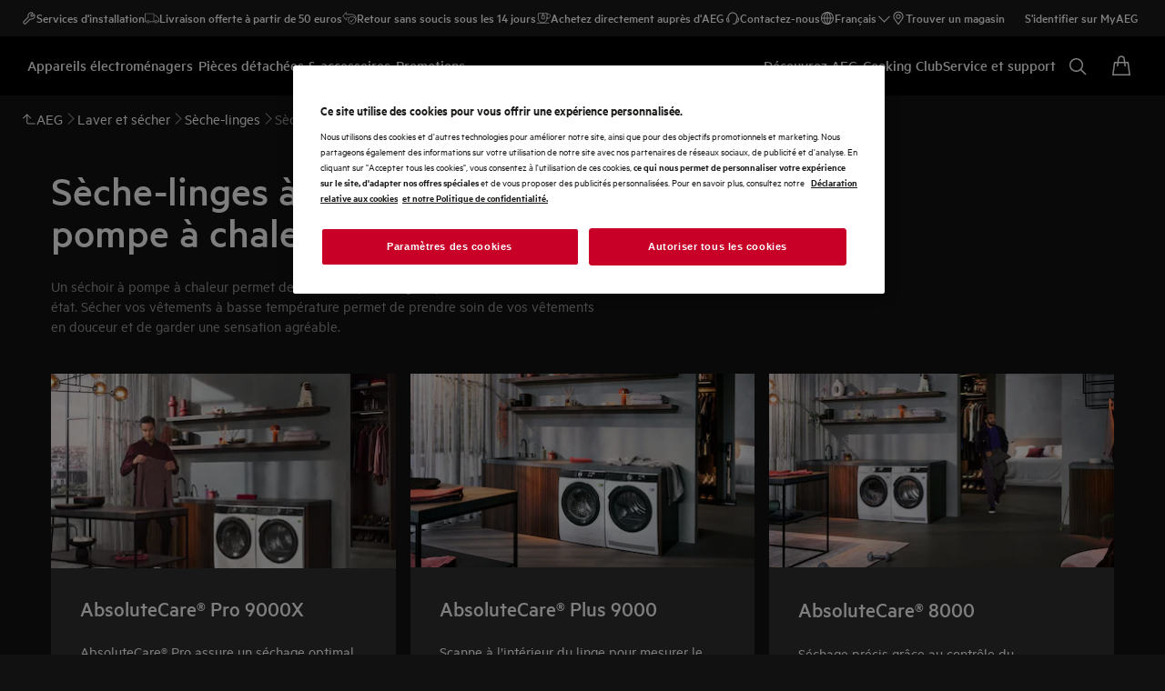

--- FILE ---
content_type: text/html; charset=utf-8
request_url: https://www.aeg.be/fr-be/laundry/laundry/dryers/heat-pump-dryer/
body_size: 123959
content:
<!DOCTYPE html><html lang="fr-BE" data-theme="AEG" data-correlation-id="00-04fbddcce00754b60fe5c7d66e185d03-cc54a4126aefebc0-01" data-page-version="1768663974746" class="js  theme-dark"><head><meta charSet="utf-8"/><meta name="viewport" content="width=device-width, initial-scale=1.0"/><meta name="theme-color" content="#FFFFFF"/><title>Sèche-linge pompe à chaleur avec une réduction Soldes de 20% | AEG</title><meta name="next-head-count" content="4"/><meta http-equiv="X-UA-Compatible" content="IE=edge,chrome=1"/><meta charSet="utf-8"/><link rel="alternate" href="https://www.aeg.be/nl-be/laundry/laundry/dryers/heat-pump-dryer/" hrefLang="nl-be"/><link rel="alternate" href="https://www.aeg.be/fr-be/laundry/laundry/dryers/heat-pump-dryer/" hrefLang="fr-be"/><meta name="description" content="Achetez des sèche-linges à pompe à chaleur pendant les Soldes! Profitez de réductions jusqu&#x27;à 20% chez AEG. Commandez maintenant et économisez !"/><meta name="robots" content="INDEX, FOLLOW"/><meta name="og:site_name" content="AEG Belgique"/><meta name="og:type" content="article"/><meta name="og:title" content="Sèche-linge pompe à chaleur"/><meta name="og:description" content="Ces séchoirs à tambour utilisent une technologie avancée de pompe à chaleur pour sécher vos vêtements rapidement, efficacement et en utilisant une quantité d&#x27;énergie minime."/><meta name="og:image" content="https://t1aeg.eluxmkt.com/siteassets/common-assets/02.-product-section-updated/b.-laundry/tumble-dryers/dryer-heat-pump-thumbnail-aeg-320x320.png?preset=1600"/><link rel="canonical" href="https://www.aeg.be/fr-be/laundry/laundry/dryers/heat-pump-dryer/"/><link type="image/x-icon" href="/siteassets/common-assets/11.-framework/favicon.png" rel="icon"/><link type="image/x-icon" href="/siteassets/common-assets/11.-framework/favicon.png" rel="shortcut icon"/><link rel="preconnect" href="https://t1-mfe.eluxcdn.com"/><link rel="preload" as="image" media="(max-width: 1199px)" imageSrcSet="https://www.aeg.be/siteassets/common-assets/02.-product-section-updated/cx-ladder/cx-ladder-v.3/care/tumble-dryers/9000x-absolutecare-pro/aeg-240807gktf.jpg?width=190&amp;quality=70&amp;mode=crop" fetchPriority="high"/><link rel="preload" as="image" media="(min-width: 1200px) and (max-width: 767px)" imageSrcSet="https://www.aeg.be/siteassets/common-assets/02.-product-section-updated/cx-ladder/cx-ladder-v.3/care/tumble-dryers/9000x-absolutecare-pro/aeg-240807gktf.jpg?width=380&amp;quality=70&amp;mode=crop" fetchPriority="high"/><link rel="preload" as="image" media="(min-width: 768px) and (max-width: -1px)" imageSrcSet="https://www.aeg.be/siteassets/common-assets/02.-product-section-updated/cx-ladder/cx-ladder-v.3/care/tumble-dryers/9000x-absolutecare-pro/aeg-240807gktf.jpg?width=344&amp;quality=70&amp;mode=crop" fetchPriority="high"/><link rel="preload" as="image" media="(min-width: 0px)" imageSrcSet="https://www.aeg.be/siteassets/common-assets/02.-product-section-updated/cx-ladder/cx-ladder-v.3/care/tumble-dryers/9000x-absolutecare-pro/aeg-240807gktf.jpg?width=288&amp;quality=70&amp;mode=crop" fetchPriority="high"/><link rel="preload" as="image" media="(max-width: 1199px)" imageSrcSet="https://www.aeg.be/siteassets/common-assets/02.-product-section-updated/cx-ladder/cx-ladder-v.3/care/tumble-dryers/9000-absolutecare/aeg_9000-absolutecare-_td_1366x768.jpg?width=190&amp;quality=70&amp;mode=crop" fetchPriority="high"/><link rel="preload" as="image" media="(min-width: 1200px) and (max-width: 767px)" imageSrcSet="https://www.aeg.be/siteassets/common-assets/02.-product-section-updated/cx-ladder/cx-ladder-v.3/care/tumble-dryers/9000-absolutecare/aeg_9000-absolutecare-_td_1366x768.jpg?width=380&amp;quality=70&amp;mode=crop" fetchPriority="high"/><link rel="preload" as="image" media="(min-width: 768px) and (max-width: -1px)" imageSrcSet="https://www.aeg.be/siteassets/common-assets/02.-product-section-updated/cx-ladder/cx-ladder-v.3/care/tumble-dryers/9000-absolutecare/aeg_9000-absolutecare-_td_1366x768.jpg?width=344&amp;quality=70&amp;mode=crop" fetchPriority="high"/><link rel="preload" as="image" media="(min-width: 0px)" imageSrcSet="https://www.aeg.be/siteassets/common-assets/02.-product-section-updated/cx-ladder/cx-ladder-v.3/care/tumble-dryers/9000-absolutecare/aeg_9000-absolutecare-_td_1366x768.jpg?width=288&amp;quality=70&amp;mode=crop" fetchPriority="high"/><link rel="preload" as="image" media="(max-width: 1199px)" imageSrcSet="https://www.aeg.be/siteassets/common-assets/02.-product-section-updated/cx-ladder/cx-ladder-v.3/care/tumble-dryers/8000-absolutecare/aeg_8000-absolutecare_td_1366x768.jpg?width=190&amp;quality=70&amp;mode=crop" fetchPriority="high"/><link rel="preload" as="image" media="(min-width: 1200px) and (max-width: 767px)" imageSrcSet="https://www.aeg.be/siteassets/common-assets/02.-product-section-updated/cx-ladder/cx-ladder-v.3/care/tumble-dryers/8000-absolutecare/aeg_8000-absolutecare_td_1366x768.jpg?width=380&amp;quality=70&amp;mode=crop" fetchPriority="high"/><link rel="preload" as="image" media="(min-width: 768px) and (max-width: -1px)" imageSrcSet="https://www.aeg.be/siteassets/common-assets/02.-product-section-updated/cx-ladder/cx-ladder-v.3/care/tumble-dryers/8000-absolutecare/aeg_8000-absolutecare_td_1366x768.jpg?width=344&amp;quality=70&amp;mode=crop" fetchPriority="high"/><link rel="preload" as="image" media="(min-width: 0px)" imageSrcSet="https://www.aeg.be/siteassets/common-assets/02.-product-section-updated/cx-ladder/cx-ladder-v.3/care/tumble-dryers/8000-absolutecare/aeg_8000-absolutecare_td_1366x768.jpg?width=288&amp;quality=70&amp;mode=crop" fetchPriority="high"/><link rel="preload" as="image" media="(max-width: 1199px)" imageSrcSet="https://www.aeg.be/siteassets/common-assets/02.-product-section-updated/cx-ladder/cx-ladder-v.3/care/tumble-dryers/7000-sensidry/aeg_7000-sensidry_td_1366x768.jpg?width=190&amp;quality=70&amp;mode=crop" fetchPriority="high"/><link rel="preload" as="image" media="(min-width: 1200px) and (max-width: 767px)" imageSrcSet="https://www.aeg.be/siteassets/common-assets/02.-product-section-updated/cx-ladder/cx-ladder-v.3/care/tumble-dryers/7000-sensidry/aeg_7000-sensidry_td_1366x768.jpg?width=380&amp;quality=70&amp;mode=crop" fetchPriority="high"/><link rel="preload" as="image" media="(min-width: 768px) and (max-width: -1px)" imageSrcSet="https://www.aeg.be/siteassets/common-assets/02.-product-section-updated/cx-ladder/cx-ladder-v.3/care/tumble-dryers/7000-sensidry/aeg_7000-sensidry_td_1366x768.jpg?width=344&amp;quality=70&amp;mode=crop" fetchPriority="high"/><link rel="preload" as="image" media="(min-width: 0px)" imageSrcSet="https://www.aeg.be/siteassets/common-assets/02.-product-section-updated/cx-ladder/cx-ladder-v.3/care/tumble-dryers/7000-sensidry/aeg_7000-sensidry_td_1366x768.jpg?width=288&amp;quality=70&amp;mode=crop" fetchPriority="high"/><style data-type="critical-css" id="APP_SHELL/styles/modules/Header.inline.module.scss">#skip-to-main-content{position:absolute;left:-9999px;z-index:999;opacity:0}#skip-to-main-content:focus{top:0;left:0;opacity:1}.header{position:relative;top:0;left:0;width:100%;z-index:11;display:flex;flex-direction:column}.header--full-height{position:relative;top:0;left:0;width:100%;display:flex;flex-direction:column;min-height:560px;max-height:720px;background-color:var(--sds-scrim-color-emphasis)}.header--full-height:has(.main-nav--transparent-light){background-color:var(--sds-scrim-color-subtle)}@media screen and (min-width: 768px){.header--full-height{max-height:1024px}}.header-wrapper{position:relative}.header--open-basket{z-index:20}.header__breadcrumb{background-color:var(--sds-color-background)}.mega-menu__scrim{--override-scrim--transition-duration: 0.1s;--set-scrim--height: 100dvh;visibility:hidden;bottom:0;display:none}@media screen and (min-width: 1200px){.mega-menu__scrim{--override-scrim--z-index: 11;--set-scrim--position: absolute;--set-scrim--top: 100%;--set-scrim--height: calc(100dvh - var(--height-header, 0px))}}.mega-menu__scrim--show{visibility:visible;display:block}@media screen and (min-width: 1200px){.mega-menu--sticky{--set-scrim--top: calc(100% - 48px - var(--sds-space-inset-xs));--set-scrim--height: calc(100dvh - var(--set-scrim--top) - var(--height-header, 0px))}}@media screen and (min-width: 1200px){.mega-menu--sticking{--set-scrim--top: 100%;--set-scrim--height: calc(100dvh - 100%)}} .logo svg{height:100%;width:100%} .main-nav{width:100%;position:var(--set-main-nav--position, relative);--set-main-nav__mini-basket-icon--bg-color: var(--sds-header-nav-primary-menu-item-color-normal);z-index:100}.main-nav--sticky{--set-main-nav--position: fixed;top:0}.main-nav--absolute{--set-main-nav--position: absolute;top:100%}.main-nav--transparent{--override-mini-basket-item--color: var(--sds-header-nav-secondary-color);--set-main-nav--color: var(--sds-header-nav-primary-menu-item-color-inverted);--set-main-nav--bg-color: var(--sds-header-nav-primary-color-invert);--set-main-nav__link--color: var(--sds-header-nav-primary-menu-item-color-inverted);--set-main-nav__main-logo--color: var(--header-main-logo-revert-layer);--set-main-nav__btn-menu-icon--bg-color: var(--sds-header-nav-primary-menu-item-color-inverted);--set-main-nav__mini-basket-icon--bg-color: var(--sds-header-nav-primary-menu-item-color-inverted)}.main-nav--transparent .main-nav__wrapper{--override-icon-button--icon-color: var(--sds-icon-button-color-on-ghost-invert-normal)}@media(hover: hover)and (pointer: fine){.main-nav--transparent .main-nav__wrapper:hover{--override-icon-button--icon-color: var(--sds-header-nav-primary-icon-button-normal);--override-mini-basket-item--color: var(--sds-header-nav-primary-color-default);--set-main-nav--color: var(--sds-header-nav-primary-menu-item-color-normal);--set-main-nav--bg-color: var(--sds-header-nav-primary-color-default);--set-main-nav__link--color: var(--sds-header-nav-primary-menu-item-color-normal);--set-main-nav__btn-menu-icon--bg-color: var(--sds-header-nav-primary-menu-item-color-normal);--set-main-nav__mini-basket-icon--bg-color: var(--sds-header-nav-primary-menu-item-color-normal);--set-main-nav__main-logo--color: var(--header-main-logo)}}.main-nav--transparent-light{--set-main-nav--color: var(--sds-header-nav-primary-menu-item-color-normal);--override-mini-basket-item--color: var(--sds-header-nav-primary-color-default);--set-main-nav__main-logo--color: var(--header-main-logo);--set-main-nav__btn-menu-icon--bg-color: var(--sds-header-nav-primary-menu-item-color-normal)}.main-nav--transparent-light .main-nav__wrapper{--override-icon-button--icon-color: var(--sds-header-nav-primary-icon-button-normal)}.main-nav--transparent-dark-shading::after{content:"";position:absolute;top:0;left:0;width:100%;height:100%;--set-main-nav--bg-color: var(--sds-header-nav-primary-color-invert);background:linear-gradient(180deg, rgba(0, 0, 0, 0.7) 0%, rgba(0, 0, 0, 0.5) 50%, rgba(0, 0, 0, 0) 100%);z-index:-1}.main-nav__full-width{background-color:var(--set-main-nav--bg-color, var(--sds-header-nav-primary-color-default))}@media(hover: hover)and (pointer: fine){.main-nav__full-width:hover{--set-main-nav--bg-color: var(--sds-header-nav-primary-color-default)}}.main-nav__wrapper{position:relative;display:flex;align-items:var(--a-flex-column, center);justify-content:var(--a-justify-content, space-between);font:var(--sds-font-label-emphasis-s);color:var(--set-main-nav--color, var(--sds-header-nav-primary-menu-item-color-normal));transition:background-color .3s ease-in-out;height:var(--main-nav-mobile-height)}@media screen and (min-width: 1200px){.main-nav__wrapper{height:var(--main-nav-desktop-height)}}@media screen and (max-width: 1199px){.main-nav__wrapper.container-fluid{padding-left:0;padding-right:0}}@media screen and (min-width: 1200px){.main-nav__wrapper.container-fluid{max-width:1920px;margin:0 auto}}.main-nav__heading{display:flex;align-items:var(--a-flex-column, center);justify-content:var(--a-justify-content, space-between);list-style:none;text-decoration:none;gap:var(--sds-space-inline-l);height:100%;margin-bottom:0}.main-nav__heading-wrapper{display:flex;align-items:var(--a-flex-column, center);gap:var(--sds-space-inline-s)}.main-nav__heading-label{padding:0;font:var(--set-main-nav-heading-label-font, var(--sds-font-label-emphasis-m));display:var(--set-main-nav-heading-label-display, none)}@media screen and (min-width: 1200px){.main-nav__heading-label{--set-main-nav-heading-label-font: var(--sds-font-label-emphasis-s);--set-main-nav-heading-label-display: block}}.main-nav__heading-label--mobile{--set-main-nav-heading-label-display: flex;justify-content:space-between}.main-nav__heading-content{display:inline-block;font:inherit;padding-top:var(--sds-space-inset-s);padding-bottom:var(--sds-space-inset-s);background-color:rgba(0,0,0,0);border:none;color:inherit;text-align:inherit;margin:0;margin-bottom:1px;cursor:pointer}.main-nav__heading-content:hover,.main-nav__heading-content--active{opacity:unset}@media screen and (min-width: 1200px){.main-nav__heading-content{border-bottom:var(--set-heading-content-border-bottom, var(--sds-header-nav-primary-menu-item-border-normal))}.main-nav__heading-content:hover{opacity:var(--sds-header-nav-primary-menu-item-opacity-hover);--set-heading-content-border-bottom: var(--sds-header-nav-primary-menu-item-border-selected)}.main-nav__heading-content--active{opacity:1;--set-heading-content-border-bottom: var(--sds-header-nav-primary-menu-item-border-selected)}}.main-nav__cta{display:flex;align-items:var(--a-flex-column, center)}@media screen and (min-width: 1200px){.main-nav__cta{gap:var(--sds-space-inline-xxs)}}.main-nav__cta-item--search{display:none}.main-nav__cta-item--search--hidden{display:none}@media screen and (min-width: 1200px){.main-nav__cta-item--search{display:flex}.main-nav__cta-item--search--hidden{display:none}}.main-nav__logo-wrapper{display:flex;align-items:center;justify-content:center;position:absolute;left:50%;top:50%;transform:translate(-50%, -50%);text-align:center;height:100%}.main-nav__logo{max-height:var(--main-logo-max-height, 27px);height:100%}.main-nav__logo svg path:last-child,.main-nav__logo svg g{fill:var(--set-main-nav__main-logo--color, revert-layer)}@media screen and (min-width: 1200px){.main-nav__logo{--main-logo-max-height: 33px}}.main-nav__logo--premium{width:51px;height:39px;padding:0;max-height:39px}.main-nav__logo--group{max-height:var(--main-logo-max-height-group, 38px)}@media screen and (min-width: 1200px){.main-nav__logo--group{--main-logo-max-height-group: 45px}}.main-nav__logo--group svg path,.main-nav__logo--group svg path:last-child,.main-nav__logo--group svg g{fill:var(--color-primary)}.main-nav__btn-mobile-wrapper{display:var(--btn-mobile-wrapper-display, inline-flex)}@media screen and (min-width: 1200px){.main-nav__btn-mobile-wrapper{--btn-mobile-wrapper-display: none}}.main-nav__btn-hamburger{display:flex;align-items:var(--a-flex-column, center);justify-content:var(--a-justify-content, center);flex-direction:var(--a-flex-direction, column);position:relative;padding:0;margin:0;width:var(--sds-icon-button-size-l);height:var(--sds-icon-button-size-l);background-color:rgba(0,0,0,0);border:none;cursor:pointer}.main-nav__icon-hamburger{position:absolute;width:18px;height:1px;background-color:var(--set-main-nav__btn-menu-icon--bg-color, var(--sds-header-nav-primary-menu-item-color-normal));transition:.3s ease-in-out;transition-property:background-color}.main-nav__icon-hamburger::after,.main-nav__icon-hamburger::before{content:"";position:absolute;left:0;width:18px;height:1px;background-color:var(--set-main-nav__btn-menu-icon--bg-color, var(--sds-header-nav-primary-menu-item-color-normal));transition:.3s ease-in-out;transition-property:background-color,transform}.main-nav__icon-hamburger::after{top:-6px}.main-nav__icon-hamburger::before{top:6px}.main-nav__icon-hamburger:hover{--set-main-nav__btn-menu-icon--bg-color: var(--sds-header-nav-primary-icon-button-hover)}.main-nav__icon-hamburger:active{--set-main-nav__btn-menu-icon--bg-color: var(--sds-header-nav-primary-icon-button-pressed)}.main-nav__promotion-cta{display:flex;padding:12px var(--sds-space-inset-xs);align-items:center;gap:8px;border-radius:var(--sds-radius-xl);font:var(--sds-font-label-emphasis-s);color:var(--set-promo-cta-primary-color, var(--sds-tag-color-on-deal));background-color:var(--set-promo-cta-secondary-color, var(--sds-tag-color-deal));border:1px solid var(--set-promo-cta-secondary-color)}.main-nav__promotion-cta:focus{outline:none}.main-nav__promotion-cta:focus-visible{outline-offset:0;outline:2px solid var(--sds-color-background);box-shadow:0 0 0 4px var(--sds-component-color-focus-outline)}@media screen and (min-width: 1200px){.main-nav__promotion-cta{margin:0 calc(-1*var(--sds-space-inset-xs))}}@media(hover: hover)and (pointer: fine){.main-nav__promotion-cta:hover{border:1px solid var(--set-promo-cta-primary-color)}}.main-nav__promotion-cta:active{opacity:var(--sds-header-nav-primary-menu-item-opacity-pressed)}.main-nav__promotion-cta--red{--set-promo-cta-primary-color: var(--sds-tag-color-on-deal);--set-promo-cta-secondary-color: var(--sds-tag-color-deal)}.main-nav__promotion-cta--black{--set-promo-cta-primary-color: var(--sds-tag-color-on-blackmonth);--set-promo-cta-secondary-color: var(--sds-tag-color-blackmonth)}.main-nav__promotion-cta--black-invert{--set-promo-cta-primary-color: var(--sds-tag-color-on-blackmonth);--set-promo-cta-secondary-color: var(--sds-tag-color-blackmonth)}@media screen and (min-width: 1200px){.main-nav__promotion-cta--black-invert{--set-promo-cta-primary-color: var(--sds-tag-color-blackmonth);--set-promo-cta-secondary-color: var(--sds-tag-color-on-blackmonth)}} .nav-list{display:flex;align-items:var(--a-flex-column, center);height:100%;flex-direction:var(--direction-list, column)}@media screen and (min-width: 1200px){.nav-list{--direction-list: row;gap:var(--sds-space-inline-l);height:unset}}.nav-list--left{overflow:hidden;position:relative}@media screen and (max-width: 1199px){.nav-list--left .nav-list-item{--item-animation-duration: 0.5s;position:absolute;width:100%;height:100%;top:0;left:0;display:flex;align-items:center;justify-content:center;will-change:transform,opacity;transform:translateY(-100%);opacity:0;transition:transform var(--item-animation-duration),opacity var(--item-animation-duration);z-index:100}.nav-list--left .nav-list-item--active{animation:fade-slide-up var(--item-animation-duration) linear;transform:translateY(0%);opacity:1}@keyframes fade-slide-up{0%{transform:translateY(100%);opacity:0}100%{transform:translateY(0%);opacity:1}}}.nav-list--right{margin-left:auto;display:var(--nav-list-right--display, none)}@media screen and (min-width: 1200px){.nav-list--right{--nav-list-right--display: flex}}.nav-list--mobile{display:flex;align-items:var(--a-flex-column, stretch);flex-direction:var(--a-flex-direction, column);gap:var(--sds-space-stack-m);padding:0 var(--sds-space-inset-s)}.nav-list--mobile .nav-list-item__link{padding:0}.nav-list--mobile .nav-list-item__text{font:var(--sds-link-label-font-m)}.nav-list--b2b-user{display:none}@media screen and (min-width: 1200px){.nav-list--b2b-user{display:flex;overflow:visible}}.nav-list-item{display:list-item;position:relative;z-index:1000;display:flex;align-items:var(--a-flex-column, center);height:100%}.nav-list-item--desktop-only{white-space:nowrap}@media screen and (max-width: 1199px){.nav-list-item--desktop-only{display:none !important}}.nav-list-item--mobile-only{display:flex;align-items:center;gap:var(--sds-space-inline-xs)}@media screen and (min-width: 1200px){.nav-list-item--mobile-only{display:none !important}}@media screen and (min-width: 1200px){.nav-list-item{--nav-list-item--transition: none;transform:none}}.nav-list-item__link{display:flex;align-items:var(--a-flex-column, center);gap:var(--sds-space-stack-xxs);text-decoration:var(--nav-list-item-link--text-decoration, none);color:var(--sds-text-button-color-invert-normal);background-color:rgba(0,0,0,0);border:none;cursor:pointer}.nav-list-item__link:hover{--nav-list-item-link--font: var(--sds-header-nav-secondary-menu-item-font-label-hover);--nav-list-item-link--text-decoration: underline}.nav-list-item__link:active{--nav-list-item-link--font: var(--sds-header-nav-secondary-menu-item-font-label-pressed);--nav-list-item-link--text-decoration: underline}.nav-list-item__link:focus{--nav-list-item-link--text-decoration: underline}.nav-list-item__link--disable-hover:hover,.nav-list-item__link--disable-hover:active,.nav-list-item__link--disable-hover:focus{--nav-list-item-link--text-decoration: none;cursor:default}.nav-list-item__button{height:auto;cursor:pointer}.nav-list-item__button:hover{opacity:1}.nav-list-item__button svg{width:var(--sds-text-button-icon-size-xs);height:var(--sds-text-button-icon-size-xs)}.nav-list-item__text{font:var(--sds-text-button-label-font-xs)}@media screen and (min-width: 1200px){.nav-list-item__text{max-width:250px}}.nav-list-item__icon{--set-icon-mono--height: var(--sds-text-button-icon-size-xs);--set-icon-mono--width: var(--sds-text-button-icon-size-xs);fill:currentColor}.nav-list-item__icon--reverse{transform:rotate(180deg)}.nav-list-item__dropdown-list{--dropdown-list-display: none;--dropdown-list-padding: 17px 21px;--dropdown-list-bg-color: var(--sds-header-nav-secondary-color);--dropdown-list-position: absolute;--dropdown-list-gap: 13px;display:var(--dropdown-list-display, none);position:var(--dropdown-list-position);top:calc(100% + 3px);right:3px;padding:var(--dropdown-list-padding);min-width:100%;margin:0;list-style:none;background-color:var(--dropdown-list-bg-color);border-radius:2px;box-sizing:border-box;line-height:1}.nav-list-item__dropdown-list--is-open{--dropdown-list-display: block}.nav-list-item__dropdown-list__item{padding:12px var(--sds-space-inset-xs)}@media screen and (min-width: 1200px){.nav-list-item__dropdown-list__item{padding:0}}.nav-list-item__dropdown-list__item:not(:last-child){margin-bottom:var(--dropdown-list-gap)}.nav-list-item__dropdown-list .nav-list-item__link{color:var(--set-nav-list-item__link--color, var(--sds-text-button-color-normal));padding:0;background-color:rgba(0,0,0,0);border:none;cursor:pointer}@media screen and (min-width: 1200px){.nav-list-item__dropdown-list .nav-list-item__link{--set-nav-list-item__link--color: var(--sds-text-button-color-invert-normal)}}.nav-list-item__dropdown-list .nav-list-item__text{font:var(--set-nav-list-item--text, var(--sds-link-label-font-s))}@media screen and (min-width: 768px)and (max-width: 1199px){.nav-list-item__dropdown-list .nav-list-item__text{--set-nav-list-item--text: var(--sds-link-label-font-m)}}@media screen and (max-width: 1199px){.nav-list-item__dropdown-list{--dropdown-list-display: block;--dropdown-list-padding: 0;--dropdown-list-bg-color: transparent;--dropdown-list-position: static;--dropdown-list-gap: var(--sds-space-stack-xs)}}.nav-list-item__login-button{position:relative}.nav-list-item__login-button .nav-list-item__dropdown-list{width:max-content;--dropdown-list-display: none;--dropdown-list-bg-color: var(--sds-header-nav-secondary-color);--dropdown-list-position: absolute}.nav-list-item__login-button .nav-list-item__dropdown-list .nav-list-item__link{--set-nav-list-item__link--color: var(--sds-text-button-color-invert-normal)}.nav-list-item__login-button .nav-list-item__dropdown-list--is-open{--dropdown-list-display: block}@media screen and (max-width: 1199px){.nav-list-item__login-button .nav-list-item__dropdown-list__item:not(:last-child){margin-bottom:0}}.nav-list-item__wrapper{display:flex;align-items:center}.nav-list-item__b2b-store-selector,.nav-list-item__b2b-brand-selector{--b2b-store-selector-display: none;display:var(--b2b-store-selector-display, none);position:absolute;top:100%;right:0;min-width:100%}.nav-list-item__b2b-store-selector--is-open,.nav-list-item__b2b-brand-selector--is-open{--b2b-store-selector-display: block}.nav-list-price-switcher{display:flex;align-items:var(--a-flex-column, center);gap:var(--sds-space-stack-xxs);cursor:pointer}.nav-list-price-switcher__label{font:var(--sds-font-label-xs);color:var(--sds-text-button-color-invert-normal)}.nav-list-price-switcher__text{display:flex;align-items:var(--a-flex-column, center);gap:var(--sds-space-stack-xxs)}.nav-list-price-switcher__action-menu{--override-action-menu--width: 220px;position:absolute;top:calc(100% + 3px);left:0;min-width:100%}.nav-list-price-switcher__action-menu span[class*=_icon-mono_]{color:var(--sds-color-danger-100)} .top-navigation{background-color:var(--sds-header-nav-secondary-color)}.top-navigation--mobile-hidden{display:var(--set-top-navigation--display, none)}.top-navigation__container{--top-navigation--color: var(--sds-text-button-color-invert-normal);--top-navigation--min-height: 2.5rem;--top-navigation--index: 110;height:var(--top-navigation--min-height);z-index:var(--top-navigation--index);color:var(--top-navigation--color);display:var(--top-navigation--display, block)}@media screen and (min-width: 1200px){.top-navigation__container{--top-navigation--display: flex;width:100%;height:unset;min-height:var(--top-navigation--min-height)}}@media screen and (min-width: 1200px){.top-navigation__container.container-fluid{max-width:1920px;margin:0 auto}}@media screen and (min-width: 1200px){.top-navigation{--set-top-navigation--display: block}}</style><style data-type="critical-css" id="BASKET/components/MiniBasket/MiniBasket.critical.module.scss">.mini-basket{position:relative;display:flex;align-items:var(--a-flex-column, center);justify-content:var(--a-justify-content, center)}.mini-basket__icon{--set-icon-mono--width: var(--sds-icon-button-icon-size-l);--set-icon-mono--height: var(--sds-icon-button-icon-size-l)}.mini-basket__item{position:absolute;top:0px;right:0px;height:11px;display:flex;align-items:center;justify-content:center;color:var(--override-mini-basket-item--color, var(--sds-header-nav-primary-color-default));font:var(--sds-component-badge-font-xs)}.mini-basket__item--one-digit{width:11px}.mini-basket__item--more-digits{width:14px}</style><style data-type="critical-css" id="GLOBAL/components/Breadcrumb/Breadcrumb.critical.module.scss">.appliance-breadcrumb{background-color:var(--sds-color-background);min-height:var(--set-appliance-breadcrumb--height, 40px);align-items:center}@media screen and (min-width: 768px){.appliance-breadcrumb{--set-appliance-breadcrumb--height: 48px}}.appliance-breadcrumb.container-fluid{--container-padding-vertival: var(--sds-space-inset-s);--container-padding-horizontal: var(--sds-space-inset-s)}@media screen and (min-width: 1200px){.appliance-breadcrumb.container-fluid{max-width:1920px}}</style><style data-type="critical-css" id="PLP/components/CXLadder/CXLadder.inline.module.scss">.cx-ladder{padding:var(--set-padding-top-cx-ladder, var(--sds-space-inset-s)) 0 var(--set-padding-bottom-cx-ladder, var(--sds-space-inset-m));overflow-x:hidden}@media screen and (min-width: 768px){.cx-ladder{--set-padding-bottom-cx-ladder: var(--sds-space-inset-xl)}}@media screen and (min-width: 1200px){.cx-ladder{--set-padding-bottom-cx-ladder: var(--sds-space-inset-xxl)}}.cx-ladder--full-width-variation{padding:0;margin:0}</style><style data-type="critical-css" id="PLP/components/CXLadder/CXHeader/CXHeader.inline.module.scss">.cx-header{--block--width: 343px;--desktop--content--width: 600px;--desktop--display: block;--button--position: relative;--button--left: 45%;--button--width: 184px;--button--height: 16px;--button--text--alignment: right;--button--background-image: linear-gradient( to right, rgba(255, 255, 255, 0.2) 10%, rgba(255, 255, 255, 1) 60%, rgba(255, 255, 255, 1) 100% )}@media screen and (min-width: 768px){.cx-header__category-text{width:100%}}@media screen and (min-width: 1200px){.cx-header__category-text{width:100%;max-width:973px}}@media screen and (min-width: 1920px){.cx-header__category-text{max-width:100%}}.cx-header__category-title{width:var(--block--width);color:var(--sds-color-on-background-100);font:var(--sds-font-heading-l);margin-bottom:var(--sds-space-stack-xs);margin-top:var(--sds-space-stack-xs)}@media screen and (min-width: 768px){.cx-header__category-title{width:var(--block--width);color:var(--sds-color-on-background-100);font:var(--sds-font-display-xs);margin-bottom:var(--sds-space-stack-m)}}@media screen and (min-width: 1200px){.cx-header__category-title{font:var(--sds-font-display-s)}}.cx-header__category-content--desktop{display:none}@media screen and (min-width: 768px){.cx-header__category-content--desktop{width:var(--desktop--content--width);display:var(--desktop--display);color:var(--sds-color-on-background-300);font:var(--sds-font-body-s)}}.cx-header__category-content--mobile{color:var(--sds-color-on-background-300);font:var(--sds-font-body-xs)}@media screen and (min-width: 768px){.cx-header__category-content--mobile{display:none}}.cx-header__paragraph{-webkit-line-clamp:2;-webkit-box-orient:vertical;overflow:hidden;display:-webkit-box;margin-top:0;margin-bottom:0}.cx-header__read-more-button{margin-top:-16px;position:sticky;left:100%;width:var(--button--width);height:var(--button--height);color:var(--sds-text-button-color-normal);font:var(--sds-text-button-label-font-xs);text-align:var(--button--text--alignment);background:linear-gradient(to left, var(--sds-color-background) 60%, transparent)}.cx-header__read-less-button{margin-top:8px;position:sticky;left:100%;width:var(--button--width);color:var(--sds-text-button-color-normal);font:var(--sds-text-button-label-font-xs);text-align:var(--button--text--alignment);height:var(--button--height)}.cx-header__span-tag{position:var(--button--position);bottom:31%;color:var(--sds-text-button-color-normal);font:var(--sds-text-button-label-font-xs)}.cx-header__icon-mono{position:var(--button--position);top:26%;color:var(--sds-text-button-color-normal);margin-left:var(--sds-text-button-gap)}.cx-header__container-block{margin:0px var(--sds-space-inset-xs)}@media screen and (min-width: 768px){.cx-header__container-block{margin:0px var(--sds-space-inset-m)}}@media screen and (min-width: 1200px){.cx-header__container-block{max-width:1168px;margin:auto}}@media only screen and (min-width: 2000px){.cx-header__container-block{max-width:1920px}}</style><style data-type="critical-css" id="PLP/components/CXLadder/CXLadderSlider/CXLadderSlider.inline.module.scss">.cx-ladder-slider{margin:var(--sds-component-icon-size-m) auto auto}@media screen and (min-width: 768px){.cx-ladder-slider{max-width:1168px;margin:var(--sds-space-stack-m);overflow:hidden}}@media only screen and (min-width: 1024px){.cx-ladder-slider{padding-left:var(--sds-space-inset-m);padding-right:var(--sds-space-inset-m);margin-top:0}}@media screen and (min-width: 1200px){.cx-ladder-slider{margin:auto;overflow:hidden;padding-left:0;padding-right:0}}@media only screen and (min-width: 2000px){.cx-ladder-slider{max-width:1920px}}@media only screen and (min-width: 1024px){.cx-ladder-slider--with-navigation{margin-top:-48px}}@media only screen and (min-width: 1024px){.cx-ladder-slider__top{display:flex}}.cx-ladder-slider__tabline{--set-tab-line--pagination-margin-top: 0}@media screen and (min-width: 768px){.cx-ladder-slider__tabline{--set-tab-line--pagination-margin-right: var(--sds-space-inset-m);--set-tab-line--pagination-margin-left: var(--sds-space-inset-m)}}@media only screen and (min-width: 1024px){.cx-ladder-slider__tabline{display:none}}.cx-ladder-slider .swiper-container{overflow:hidden}.cx-ladder-slider__wrapper{width:100%}@media only screen and (min-width: 1024px){.cx-ladder-slider__wrapper{margin-top:var(--sds-space-stack-m)}}.cx-ladder-slider__wrapper.swiper-wrapper{display:grid;grid-auto-flow:column;grid-template-rows:repeat(5, max-content)}@media only screen and (min-width: 1024px){.cx-ladder-slider__wrapper.swiper-wrapper{grid-template-columns:repeat(3, 1fr)}}@media only screen and (min-width: 2000px){.cx-ladder-slider__wrapper.swiper-wrapper{grid-template-columns:repeat(5, 1fr)}}.cx-ladder-slider__navigation{display:none}@media only screen and (min-width: 1024px){.cx-ladder-slider__navigation{align-items:center;margin-left:auto}}@media only screen and (min-width: 1024px){.cx-ladder-slider__navigation--active{display:inline-flex}}.cx-ladder-slider__previous,.cx-ladder-slider__next{cursor:pointer}.cx-ladder-slider__count{font:var(--sds-font-label-m);color:var(--sds-color-on-background-100);padding:0 var(--sds-space-inline-s)}.cx-ladder-slider__slide,.cx-ladder-slider__slide.swiper-slide{flex-shrink:0;height:auto;width:288px;padding-left:var(--sds-space-inset-xxxs);padding-right:var(--sds-space-inset-xxxs);display:grid;grid-template-rows:subgrid;grid-row:span 5}.cx-ladder-slider__slide:first-child,.cx-ladder-slider__slide.swiper-slide:first-child{padding-left:var(--sds-space-inset-xs);box-sizing:content-box}.cx-ladder-slider__slide:last-child,.cx-ladder-slider__slide.swiper-slide:last-child{padding-right:0}@media screen and (min-width: 768px){.cx-ladder-slider__slide,.cx-ladder-slider__slide.swiper-slide{width:344px;padding-left:var(--sds-space-inset-xxs);padding-right:var(--sds-space-inset-xxs)}.cx-ladder-slider__slide:first-child,.cx-ladder-slider__slide.swiper-slide:first-child{padding-left:var(--sds-space-inset-m)}}@media only screen and (min-width: 1024px){.cx-ladder-slider__slide,.cx-ladder-slider__slide.swiper-slide{padding-left:0;padding-right:0;margin-right:16px}.cx-ladder-slider__slide:first-child,.cx-ladder-slider__slide.swiper-slide:first-child{padding-left:0;box-sizing:border-box}.cx-ladder-slider__slide:last-child,.cx-ladder-slider__slide.swiper-slide:last-child{padding-right:0;margin-right:0}}@media screen and (min-width: 1200px){.cx-ladder-slider__slide,.cx-ladder-slider__slide.swiper-slide{width:378.6666666667px}}@media only screen and (min-width: 2000px){.cx-ladder-slider__slide,.cx-ladder-slider__slide.swiper-slide{width:371.2px}}</style><style data-type="critical-css" id="PLP/components/CXLadder/CXLadderCard/CXLadderCard.inline.module.scss">.cx-ladder-card{display:grid;grid-template-rows:subgrid;grid-row:span 5;height:100%;cursor:pointer;border-radius:var(--sds-radius-xs);background-color:var(--sds-color-surface-200);width:100%;overflow:hidden}.cx-ladder-card--ecoline{background-color:var(--sds-color-vis-eco-200)}.cx-ladder-card__picture-container{display:flex;min-height:162px;max-height:162px;overflow:hidden}@media screen and (min-width: 768px){.cx-ladder-card__picture-container{min-height:194px;max-height:194px}}@media screen and (min-width: 1200px){.cx-ladder-card__picture-container{min-height:214px;max-height:214px}}.cx-ladder-card__picture-container img{border-radius:var(--sds-tag-l-border-radius) var(--sds-tag-l-border-radius) 0 0;object-fit:cover;width:100%;height:100%}.cx-ladder-card__d2c-tag{position:absolute;top:var(--sds-space-inset-xs);left:var(--sds-space-inset-xs)}.cx-ladder-card__title{font:var(--sds-font-heading-xs);margin-bottom:var(--sds-space-stack-xs)}@media screen and (min-width: 768px){.cx-ladder-card__title{font:var(--sds-font-heading-s);margin-bottom:var(--sds-space-stack-m)}}@media screen and (min-width: 1200px){.cx-ladder-card__title{font:var(--sds-font-heading-m)}}.cx-ladder-card--ecoline .cx-ladder-card__title{display:flex;align-items:var(--a-flex-column, revert);justify-content:var(--a-justify-content, revert);flex-direction:var(--a-flex-direction, row);gap:var(--sds-space-inline-xs)}.cx-ladder-card__content{font:var(--sds-font-body-xs);-webkit-line-clamp:3;-webkit-box-orient:vertical;overflow:hidden;display:-webkit-box;min-height:54px;margin-bottom:var(--sds-space-inset-s)}@media screen and (min-width: 768px){.cx-ladder-card__content{font:var(--sds-font-body-s);-webkit-line-clamp:4;min-height:84px}}@media screen and (min-width: 1200px){.cx-ladder-card__content{margin-bottom:var(--sds-space-inset-m)}}.cx-ladder-card__content-container{padding-top:var(--sds-space-inset-s);padding-bottom:var(--sds-space-inset-xs);padding-left:var(--sds-space-inset-xs);padding-right:var(--sds-space-inset-xs);color:var(--sds-color-on-surface-100);display:grid;grid-template-rows:subgrid;grid-row:span 4}@media screen and (min-width: 768px){.cx-ladder-card__content-container{padding:var(--sds-space-inset-s)}}@media screen and (min-width: 1200px){.cx-ladder-card__content-container{padding:var(--sds-space-inset-m)}}.cx-ladder-card--ecoline .cx-ladder-card__content-container{color:var(--sds-color-vis-on-eco-500)}.cx-ladder-card__content-body{margin-bottom:var(--sds-space-inset-s)}@media screen and (min-width: 1200px){.cx-ladder-card__content-body{margin-bottom:var(--sds-space-inset-m)}}.cx-ladder-card__features-container{margin-bottom:var(--sds-space-inset-s);display:flex;min-height:var(--sds-space-inset-s);column-gap:var(--sds-space-inline-xs)}@media screen and (min-width: 768px){.cx-ladder-card__features-container{column-gap:var(--sds-space-inline-s)}}@media screen and (min-width: 1200px){.cx-ladder-card__features-container{margin-bottom:var(--sds-space-inset-m)}}.cx-ladder-card__feature-padding{width:var(--sds-component-icon-size-m);height:var(--sds-component-icon-size-m)}[data-theme=AEG] .cx-ladder-card__feature-padding{filter:brightness(0) invert(1)}.cx-ladder-card--ecoline .cx-ladder-card__feature-padding{filter:brightness(0) invert(1)}.cx-ladder-card__feature{position:relative;height:var(--sds-component-icon-size-m)}.cx-ladder-card__feature--asterisk{position:absolute;top:-14px;right:-4px;color:var(--sds-color-on-surface-100);font:var(--sds-font-body-emphasis-l)}.cx-ladder-card--ecoline .cx-ladder-card__feature--asterisk{color:var(--sds-color-vis-on-eco-500)}.cx-ladder-card__tooltip{--override-tooltip-content--max-width: calc(100vw - 150px)}@media screen and (min-width: 768px){.cx-ladder-card__tooltip{--override-tooltip-content--max-width: 240px}}.cx-ladder-card__buttons-container{display:flex;justify-content:space-between;column-gap:var(--sds-space-inline-xs);row-gap:var(--sds-space-inline-m);flex-wrap:wrap}.cx-ladder-card--ecoline .cx-ladder-card__show-all-cta{color:var(--sds-color-vis-eco-100)}.cx-ladder-card__show-all-cta div{max-width:12ch}@media screen and (min-width: 768px){.cx-ladder-card__show-all-cta div{max-width:19ch}}</style><style data-type="critical-css" id="PLP/components/ProductListing/ProductListingCSR/Skeleton/Skeleton.inline.module.scss">.skeleton-product-listing__product-grid-container{display:flex;width:100%;max-width:1920px;margin-left:auto;margin-right:auto;background-color:var(--sds-color-surface-400)}@media screen and (min-width: 768px){.skeleton-product-listing__selected-facets{display:none}}.skeleton-product-listing__filters{display:none}@media screen and (min-width: 768px){.skeleton-product-listing__filters{display:flex}}</style><style data-type="critical-css" id="PLP/components/ProductListing/ProductListingCSR/sSkeleton/Header/Header.inline.module.scss">.skeleton-product-grid-header{width:100%;display:flex;justify-content:space-between;align-items:center;position:relative;background-color:var(--sds-color-surface-100);box-shadow:8px 0px #fff,-8px 0px #fff,0px 4px 7px -5px rgba(0,0,0,.5);padding:var(--sds-space-inset-xs);z-index:11}@media only screen and (min-width: 846px){.skeleton-product-grid-header{position:sticky;top:0;max-width:1920px;margin-left:auto;margin-right:auto;padding:var(--sds-space-inset-s)}}.skeleton-product-grid-header__left,.skeleton-product-grid-header__right{display:flex;align-items:center;gap:var(--sds-space-inline-xxs)}@media screen and (min-width: 768px){.skeleton-product-grid-header__right--mobile{display:none}}.skeleton-product-grid-header__right--desktop{display:none}@media screen and (min-width: 768px){.skeleton-product-grid-header__right--desktop{display:flex}}.skeleton-product-grid-header__total-results{display:none}@media screen and (min-width: 768px){.skeleton-product-grid-header__total-results{display:flex}}</style><style data-type="critical-css" id="PLP/components/ProductListing/ProductListingCSR/Skeleton/SelectedFacets/SelectedFacets.inline.module.scss">.skeleton-selected-facets{display:flex;align-items:center;justify-content:space-between;padding:var(--sds-space-inset-xxs);background-color:var(--sds-color-surface-400)}</style><style data-type="critical-css" id="PLP/components/ProductListing/ProductListingCSR/Skeleton/Filters/Filters.inline.module.scss">.skeleton-filters{display:none;background-color:var(--sds-color-surface-100);padding-right:var(--sds-space-inset-s);padding-bottom:var(--sds-space-inset-xxl);padding-left:var(--sds-space-inset-s)}@media only screen and (min-width: 846px){.skeleton-filters{display:block;width:340px}}.skeleton-filters__facet{display:flex;align-items:center;justify-content:space-between;border-bottom:1px solid var(--sds-color-on-surface-500);padding:12px 0}</style><style data-type="critical-css" id="PLP/components/ProductListing/ProductListingCSR/Skeleton/ProductGrid/ProductGrid.inline.module.scss">.skeleton-product-grid{width:100%;display:grid;padding:var(--sds-space-inset-xxs) var(--sds-space-inset-xxxs);grid-template-columns:repeat(auto-fit, minmax(280px, 1fr))}</style><style data-type="critical-css" id="PLP/components/ProductListing/ProductListingCSR/Skeleton/ProductGrid/ProductCard/ProductCard.inline.module.scss">.skeleton-plp-product-card{--card-padding: var(--sds-space-inset-xs);position:relative;width:calc(100% - var(--sds-space-inset-xxs));margin:var(--sds-space-inset-none) var(--sds-space-inset-xxxs) var(--sds-space-inset-xxs) var(--sds-space-inset-xxxs);background:var(--sds-color-surface-500);border-radius:var(--sds-radius-xs);padding:var(--sds-space-inset-xs)}@media screen and (min-width: 768px){.skeleton-plp-product-card__name-wrapper-mobile{display:none}}.skeleton-plp-product-card__name-wrapper-desktop{display:none}@media screen and (min-width: 768px){.skeleton-plp-product-card__name-wrapper-desktop{display:block}}.skeleton-plp-product-card__rating{width:auto}@media screen and (min-width: 768px){.skeleton-plp-product-card__rating{width:200px}}.skeleton-plp-product-card__name{width:auto;margin-bottom:var(--sds-space-inline-xxs)}.skeleton-plp-product-card__top{display:flex;flex-direction:column}@media only screen and (max-width: 568px){.skeleton-plp-product-card__top{flex-direction:row;align-items:center;gap:var(--sds-space-inline-m)}}.skeleton-plp-product-card__model-id{margin-bottom:var(--sds-space-stack-s)}.skeleton-plp-product-card__image-container{--override-picture--display: block;display:flex;align-items:var(--a-flex-column, center);justify-content:var(--a-justify-content, center);margin:18px auto var(--sds-space-stack-s);position:relative;height:100px;width:100px}@media screen and (min-width: 768px){.skeleton-plp-product-card__image-container{height:233px;width:233px}}@media screen and (min-width: 1200px){.skeleton-plp-product-card__image-container{height:222px;width:222px}}@media screen and (min-width: 1920px){.skeleton-plp-product-card__image-container{height:188px;width:188px}}.skeleton-plp-product-card__info{display:flex;flex-direction:var(--a-flex-direction, column);flex:1;padding-top:var(--sds-space-inset-xxxs)}@media screen and (min-width: 768px){.skeleton-plp-product-card__info{margin-bottom:var(--sds-space-stack-s)}}.skeleton-plp-product-card__hygienic-factors{margin-bottom:var(--sds-space-stack-s)}.skeleton-plp-product-card__features{display:flex;align-items:var(--a-flex-column, center);justify-content:var(--a-justify-content, space-between);margin-bottom:var(--sds-space-stack-s)}.skeleton-plp-product-card__transactional{display:flex;justify-content:space-between;margin-bottom:var(--sds-space-stack-s)}.skeleton-plp-product-card__transactional:last-child{margin-bottom:var(--sds-space-stack-s)}</style><style data-type="critical-css" id="GLOBAL/components/EditorialContentBlock/EditorialContent.critical.module.scss">.cms-editor-style p{margin:0}.cms-editor-style a{text-decoration:underline}.cms-editor-style ul,.cms-editor-style ol{--list-padding: 0 0 0 30px}.cms-editor-style ul{--list-style-type: disc}.cms-editor-style ol{--list-style-type: decimal}@media screen and (min-width: 768px){.editorial-content__editorial-block{--set-editorial-block--align-no-media: center}}.editorial-content--product{background-color:#fff}.editorial-content--product-light-grey{background-color:var(--sds-color-surface-400)}.editorial-content h1{font:var(--set-editorial-block__card-title--font);margin:0;padding:0}.editorial-content__description p{margin-top:0;word-break:break-word}.editorial-content__description p:last-child{margin-bottom:0}.editorial-content .picture-img{width:100%;height:100%;object-fit:cover}</style><style data-type="critical-css" id="APP_SHELL/styles/modules/Footer.inline.module.scss">.footer{background:var(--sds-footer-color-normal);color:var(--sds-link-color-invert-normal);padding:var(--footer--padding-top, var(--sds-footer-s-padding-top)) 0 var(--footer--padding-bottom, var(--sds-footer-s-padding-bottom))}@media screen and (min-width: 1200px){.footer{--footer--padding-top: var(--sds-footer-l-padding-top);--footer--padding-bottom: var(--sds-footer-l-padding-bottom);--footer__column-title--font: var(--sds-footer-menu-title-label-font-l);--footer__column-title--cursor: default;--footer__column-title--min-height: var(--footer__column-title-sm--min-height, 80px);--footer__column-list--height: auto;--footer__column--border-bottom: none}}@media screen and (min-width: 768px){.footer{--footer__top--margin-bottom: calc(var(--sds-footer-m-item-spacing) - var(--sds-footer-s-horizontal-padding));--footer__column-title-sm--min-height: 0;--footer__partner--margin-top: var(--sds-footer-m-item-spacing);--footer__bottom--margin-top: var(--sds-footer-m-item-spacing);--footer__bottom--flex-direction: row;--footer__bottom-display--align-items: flex-end}}.footer__container{display:flex;flex-direction:var(--a-flex-direction, column);gap:var(--set-footer-item-spacing, var(--sds-footer-s-item-spacing))}@media screen and (min-width: 1200px){.footer__container{--set-footer-item-spacing: var(--sds-footer-m-item-spacing)}}.footer__top{display:var(--footer__top-display--flex, flex);align-items:var(--footer__top-display--align-items, center);justify-content:var(--footer__top-display--justify-content, space-between)}.footer__logo-image{width:auto;vertical-align:middle}.footer__breadcrumb{list-style:none;margin:0;padding:0}.footer__breadcrumb--item{padding-right:30px;position:relative;display:inline-block;margin:7px 0;font-size:16px;line-height:1}.footer__breadcrumb--item:not(:last-child)::after{transform:translateY(-50%) rotate(-45deg);border-right:1px solid var(--footer-breadcrumb-item--border-color);border-bottom:1px solid var(--footer-breadcrumb-item--border-color);content:"";right:14px;width:8px;height:8px;position:absolute;top:50%}.footer__breadcrumb--link{border:none;display:block;color:var(--color-white);text-decoration:var(--footer-link--text-decoration, none)}.footer__breadcrumb--link:hover{--footer-link--text-decoration: underline;text-decoration-color:var(--color-white)}@media screen and (min-width: 1200px){.footer__navigation{--grid-layout-gap: var(--sds-footer-m-horizontal-padding);--grid-column-count: 5;--grid-item--min-width: 110px;--gap-count: calc(var(--grid-column-count) - 1);--total-gap-width: calc(var(--gap-count) * var(--grid-layout-gap));--grid-item--max-width: calc((100% - var(--total-gap-width)) / var(--grid-column-count));display:grid;grid-template-columns:repeat(auto-fill, minmax(max(var(--grid-item--min-width), var(--grid-item--max-width)), 1fr));gap:var(--grid-layout-gap)}}.footer__column{--footer__column-arrow--size: 17px;border-bottom:var(--footer__column--border-bottom, 1px solid var(--sds-footer-accordion-color-border))}.footer__column-title{display:var(--footer__column-display--flex, flex);align-items:var(--footer__column-display--align-items, center);justify-content:var(--footer__column-display--justify-content, space-between);padding:var(--sds-footer-s-horizontal-padding) 0;gap:var(--sds-footer-s-horizontal-padding);font:var(--footer__column-title--font, var(--sds-font-label-m));min-height:var(--footer__column-title--min-height, 72px);color:var(--sds-footer-menu-title-color-normal);cursor:var(--footer__column-title--cursor, pointer);margin:0}.footer__column-title svg{width:var(--footer__column-arrow--size);height:var(--footer__column-arrow--size);transform:rotate(var(--footer__column-title-svg--transform, -180deg))}.footer__column-list{list-style:none;margin:0;padding:0;display:var(--footer-list-display--flex, flex);flex-direction:var(--footer-list-display--flex-direction, column);gap:12px;height:var(--footer__column-list--height, 0);overflow:hidden;transition:.3s ease height;will-change:height;margin-bottom:var(--footer__column-list--margin-bottom)}.footer__column.is-active{--footer__column-list--height: auto;--footer__column-list--margin-bottom: var(--sds-space-stack-m);--footer__column-title-svg--transform: 0}.footer__column-link{color:var(--sds-footer-menu-item-color-normal);text-decoration:var(--footer-link--text-decoration, none);font:var(--footer__list-item-link--font, var(--sds-footer-menu-item-label-font-normal))}.footer__column-link:hover{--footer-link--text-decoration: underline}.footer__partner{display:var(--footer__partner-display--flex, flex);align-items:var(--footer__partner-display--align-items, center);flex-wrap:wrap;gap:var(--sds-space-inline-m)}.footer__partner-item-image .picture-img{width:auto;height:var(--footer-partner-image-height, 20px)}@media screen and (min-width: 1200px){.footer__partner-item-image .picture-img{--footer-partner-image-height: 24px}}.footer__bottom{display:var(--footer__bottom-display--flex, flex);align-items:var(--footer__bottom-display--align-items, flex-start);justify-content:var(--footer__bottom-display--justify-content, space-between);flex-direction:var(--footer__bottom--flex-direction, column);gap:var(--sds-space-stack-l)}.footer__disclaimer{font:var(--sds-font-body-s);color:var(--color-light-slate-grey)}.footer__legal{display:var(--footer__legal-display--flex, flex);align-items:var(--footer__legal-display--align-items, center);gap:var(--sds-space-inline-s) var(--sds-space-inline-m);font:var(--set-footer-legal-font, var(--sds-link-label-font-m));flex-wrap:wrap}@media screen and (min-width: 1200px){.footer__legal{--set-footer-legal-font: var(--sds-link-label-font-l)}}.footer__legal-link{text-decoration:var(--footer__legal-link--text-decoration, underline)}.footer__legal-link:hover{--footer__legal-link--text-decoration: none}</style><style data-type="critical-css" id="_promo-banner_ch26e_1">._promo-banner_ch26e_1{display:flex;align-items:var(--a-flex-column, center);justify-content:var(--a-justify-content, center);flex-wrap:wrap;box-sizing:border-box;border-radius:var(--sds-radius-none);padding:var(--set-promo-banner--padding, var(--sds-space-inset-xxs));gap:var(--set-promo-banner--gap, var(--sds-space-inline-xxs));color:var(--sds-color-vis-promotion-on-deal-500);background-color:var(--sds-color-vis-promotion-deal-100);font:var(--sds-font-body-emphasis-s)}@media (forced-colors: active){._promo-banner_ch26e_1{border:1px solid ButtonText}}._promo-banner--deal_ch26e_19{--override-countdown-timer--color: var(--sds-color-vis-promotion-on-deal-500);--set-promo-banner--promo-link-color: var(--sds-color-vis-promotion-on-deal-500);color:var(--sds-color-vis-promotion-on-deal-500);background-color:var(--sds-color-vis-promotion-deal-100);--override-icon-button--icon-color: var(--sds-color-vis-promotion-deal-500);--override-icon-button--icon-color-hover: var(--sds-color-vis-promotion-deal-500);--override-icon-button--icon-color-active: var(--sds-color-vis-promotion-deal-500)}._promo-banner--black_ch26e_28{--override-countdown-timer--color: var(--sds-color-vis-promotion-on-blackmonth-500);--set-promo-banner--promo-link-color: var(--sds-color-vis-promotion-on-blackmonth-500);color:var(--sds-color-vis-promotion-on-blackmonth-500);background-color:var(--sds-color-vis-promotion-blackmonth-100)}._promo-banner__icon_ch26e_34{--set-icon-mono--width: var(--set-promo-banner--icon-size, var(--sds-component-icon-size-s));--set-icon-mono--height: var(--set-promo-banner--icon-size, var(--sds-component-icon-size-s))}._promo-banner__icon-url_ch26e_38{width:var(--sds-component-icon-size-s);height:var(--sds-component-icon-size-s)}._promo-banner__content_ch26e_42{display:flex;align-items:var(--a-flex-column, start);justify-content:var(--a-justify-content, center);gap:var(--sds-space-inline-xs)}._promo-banner__body_ch26e_48{display:-webkit-box;-webkit-line-clamp:var(--set-dynamic-text-ellipsis--line, 2);-webkit-box-orient:vertical;overflow:hidden;text-align:left;flex:1;text-align:center}._promo-banner__timer-and-cta-wrapper_ch26e_57{display:flex;align-items:var(--a-flex-column, center);justify-content:var(--a-justify-content, center);gap:var(--sds-space-inline-xs);flex-wrap:wrap}._promo-banner__promo-link_ch26e_64{font:var(--sds-font-body-emphasis-s);color:var(--set-promo-banner--promo-link-color, var(--sds-color-vis-promotion-on-deal-500));text-decoration:underline}._promo-banner--sm_ch26e_69{--set-promo-banner--padding: var(--sds-space-inset-xxs);--set-promo-banner--gap: var(--sds-space-inline-xxs) var(--sds-space-inline-xs)}._promo-banner--lg_ch26e_73{--set-promo-banner--padding: var(--sds-space-inset-xs) var(--sds-space-inset-s);--set-promo-banner--gap: var(--sds-space-inline-xs)}@media screen and (min-width: 768px){._promo-banner--sm--md_ch26e_78{--set-promo-banner--padding: var(--sds-space-inset-xxs);--set-promo-banner--gap: var(--sds-space-inline-xxs) var(--sds-space-inline-xs)}._promo-banner--lg--md_ch26e_82{--set-promo-banner--padding: var(--sds-space-inset-xs) var(--sds-space-inset-s);--set-promo-banner--gap: var(--sds-space-inline-xs)}}@media screen and (min-width: 1200px){._promo-banner--sm--lg_ch26e_88{--set-promo-banner--padding: var(--sds-space-inset-xxs);--set-promo-banner--gap: var(--sds-space-inline-xxs) var(--sds-space-inline-xs)}._promo-banner--lg--lg_ch26e_92{--set-promo-banner--padding: var(--sds-space-inset-xs) var(--sds-space-inset-s);--set-promo-banner--gap: var(--sds-space-inline-xs)}}</style><style data-type="critical-css" id="_icon-mono_vyc0z_1">._icon-mono_vyc0z_1{--private-icon-mono--width: 24px;--private-icon-mono--height: 24px;display:inline-flex;width:var(--set-icon-mono--width, var(--private-icon-mono--width));height:var(--set-icon-mono--height, var(--private-icon-mono--height))}._icon-mono__svg_vyc0z_8{width:100%;height:100%}._icon-mono__svg_vyc0z_8 svg{display:block;width:100%;height:100%;fill:currentColor}._icon-mono__chevron_vyc0z_18{display:flex;align-items:var(--a-flex-column, center);justify-content:var(--a-justify-content, center);width:100%;height:100%;position:relative}._icon-mono__chevron_vyc0z_18:after{content:"";position:absolute;width:50%;height:50%}._icon-mono__chevron--up_vyc0z_32:after{border-top:1px solid currentColor;border-left:1px solid currentColor;transform:translateY(25%) rotate(45deg)}._icon-mono__chevron--down_vyc0z_37:after{border-bottom:1px solid currentColor;border-right:1px solid currentColor;transform:translateY(-25%) rotate(45deg)}._icon-mono__chevron--left_vyc0z_42:after{border-bottom:1px solid currentColor;border-left:1px solid currentColor;transform:translate(25%) rotate(45deg)}._icon-mono__chevron--right_vyc0z_47:after{border-top:1px solid currentColor;border-right:1px solid currentColor;transform:translate(-25%) rotate(45deg)}</style><style data-type="critical-css" id="_icon-button_1u3th_1">._icon-button_1u3th_1{display:flex;align-items:var(--a-flex-column, center);justify-content:var(--a-justify-content, center);cursor:pointer;box-sizing:border-box;margin:0;width:var(--set-icon-button--size, var(--sds-icon-button-size-xs));min-width:var(--set-icon-button--size, var(--sds-icon-button-size-xs));height:var(--set-icon-button--size, var(--sds-icon-button-size-xs));min-height:var(--set-icon-button--size, var(--sds-icon-button-size-xs));padding:0;background-color:var(--set-icon-button--bg-color, var(--sds-icon-button-color-emphasis-normal));border:none;border-radius:var(--set-icon-button--border-radius, var(--sds-icon-button-radius-emphasis));color:var(--override-icon-button--icon-color, var(--set-icon-button--icon-color, var(--sds-icon-button-color-on-emphasis-normal)))}._icon-button_1u3th_1:focus{outline:none}._icon-button_1u3th_1:focus-visible{outline-offset:0;outline:2px solid var(--sds-color-background);box-shadow:0 0 0 4px var(--sds-component-color-focus-outline)}@media(forced-colors:active){._icon-button_1u3th_1{border:1px solid ButtonText}}._icon-button__icon_1u3th_32{--set-icon-mono--width: var(--set-icon-button--svg-size, var(--sds-icon-button-icon-size-xs));--set-icon-mono--height: var(--set-icon-button--svg-size, var(--sds-icon-button-icon-size-xs))}@media(hover:hover)and (pointer:fine){._icon-button_1u3th_1:hover{background-color:var(--set-icon-button--bg-color-hover, var(--sds-icon-button-color-emphasis-normal));color:var(--override-icon-button--icon-color-hover, var(--set-icon-button--icon-color-hover, var(--set-icon-button--icon-color)))}._icon-button_1u3th_1:active{background-color:var(--set-icon-button--bg-color-active, var(--sds-icon-button-color-emphasis-normal));color:var(--override-icon-button--icon-color-active, var(--set-icon-button--icon-color-active, var(--set-icon-button--icon-color)))}}@media(hover:hover)and (pointer:fine)and (forced-colors:active){._icon-button_1u3th_1{border:1px solid ButtonText}._icon-button_1u3th_1:hover,._icon-button_1u3th_1:active{color:Highlight;border:1px solid Highlight}}._icon-button_1u3th_1:disabled,._icon-button--disabled_1u3th_55{background-color:var(--set-icon-button--bg-color-disabled, transparent);opacity:var(--set-icon-button--opacity-disabled, var(--sds-icon-button-opacity-disabled));pointer-events:none;cursor:not-allowed}._icon-button_1u3th_1:disabled ._icon-button__icon_1u3th_32,._icon-button--disabled_1u3th_55 ._icon-button__icon_1u3th_32{opacity:var(--set-icon-button--icon-opacity-disabled, 1)}._icon-button--emphasis_1u3th_64{--set-icon-button--bg-color: var(--sds-icon-button-color-emphasis-normal);--set-icon-button--border-radius: var(--sds-icon-button-radius-emphasis);--set-icon-button--icon-color: var(--sds-icon-button-color-on-emphasis-normal);--set-icon-button--bg-color-hover: var(--sds-icon-button-color-emphasis-hover);--set-icon-button--bg-color-active: var(--sds-icon-button-color-emphasis-pressed);--set-icon-button--bg-color-disabled: var(--sds-icon-button-color-emphasis-normal);--set-icon-button--opacity-disabled: var(--sds-icon-button-opacity-disabled);--set-icon-button--icon-opacity-disabled: 1}._icon-button--emphasis-invert_1u3th_74{--set-icon-button--bg-color: var(--sds-icon-button-color-emphasis-invert-normal);--set-icon-button--border-radius: var(--sds-icon-button-radius-emphasis);--set-icon-button--icon-color: var(--sds-icon-button-color-on-emphasis-invert-normal);--set-icon-button--bg-color-hover: var(--sds-icon-button-color-emphasis-invert-hover);--set-icon-button--bg-color-active: var(--sds-icon-button-color-emphasis-invert-pressed);--set-icon-button--bg-color-disabled: var(--sds-icon-button-color-emphasis-invert-normal);--set-icon-button--opacity-disabled: var(--sds-icon-button-opacity-disabled);--set-icon-button--icon-opacity-disabled: 1}._icon-button--emphasis-invert_1u3th_74:focus{outline:none}._icon-button--emphasis-invert_1u3th_74:focus-visible{outline-offset:0;outline:2px solid var(--sds-component-color-focus-outline);box-shadow:0 0 0 4px var(--sds-color-background)}._icon-button--ghost_1u3th_92{--set-icon-button--bg-color: transparent;--set-icon-button--border-radius: var(--sds-icon-button-radius-ghost);--set-icon-button--icon-color: var(--sds-icon-button-color-on-ghost-normal);--set-icon-button--bg-color-hover: transparent;--set-icon-button--bg-color-active: transparent;--set-icon-button--icon-color-hover: var(--sds-icon-button-color-on-ghost-hover);--set-icon-button--icon-color-avtive: var(--sds-icon-button-color-on-ghost-pressed);--set-icon-button--bg-color-disabled: transparent;--set-icon-button--opacity-disabled: var(--sds-icon-button-opacity-ghost-disabled);--set-icon-button--icon-opacity-disabled: 1}@media(forced-colors:active){._icon-button--ghost_1u3th_92,._icon-button--ghost_1u3th_92:hover,._icon-button--ghost_1u3th_92:active{border:none}}._icon-button--ghost-invert_1u3th_112{--set-icon-button--bg-color: transparent;--set-icon-button--border-radius: var(--sds-icon-button-radius-ghost);--set-icon-button--icon-color: var(--sds-icon-button-color-on-ghost-invert-normal);--set-icon-button--bg-color-hover: transparent;--set-icon-button--bg-color-active: transparent;--set-icon-button--icon-color-hover: var(--sds-icon-button-color-on-ghost-invert-hover);--set-icon-button--icon-color-avtive: var(--sds-icon-button-color-on-ghost-invert-pressed);--set-icon-button--bg-color-disabled: transparent;--set-icon-button--opacity-disabled: var(--sds-icon-button-opacity-ghost-disabled);--set-icon-button--icon-opacity-disabled: 1}@media(forced-colors:active){._icon-button--ghost-invert_1u3th_112,._icon-button--ghost-invert_1u3th_112:hover,._icon-button--ghost-invert_1u3th_112:active{border:none}}._icon-button--muted_1u3th_132{--set-icon-button--bg-color: var(--sds-icon-button-color-muted-normal);--set-icon-button--border-radius: var(--sds-icon-button-radius-muted);--set-icon-button--icon-color: var(--sds-icon-button-color-on-muted-normal);--set-icon-button--bg-color-hover: var(--sds-icon-button-color-muted-hover);--set-icon-button--bg-color-active: var(--sds-icon-button-color-muted-pressed);--set-icon-button--bg-color-disabled: var(--sds-icon-button-color-muted-normal);--set-icon-button--opacity-disabled: var(--sds-icon-button-opacity-disabled);--set-icon-button--icon-opacity-disabled: 1}._icon-button--muted-invert_1u3th_142{--set-icon-button--bg-color: var(--sds-icon-button-color-muted-invert-normal);--set-icon-button--border-radius: var(--sds-icon-button-radius-muted);--set-icon-button--icon-color: var(--sds-icon-button-color-on-muted-invert-normal);--set-icon-button--bg-color-hover: var(--sds-icon-button-color-muted-invert-hover);--set-icon-button--bg-color-active: var(--sds-icon-button-color-muted-invert-pressed);--set-icon-button--bg-color-disabled: var(--sds-icon-button-color-muted-invert-normal);--set-icon-button--opacity-disabled: var(--sds-icon-button-opacity-disabled);--set-icon-button--icon-opacity-disabled: 1}._icon-button--overlay_1u3th_152{-webkit-backdrop-filter:blur(var(--sds-component-blur-container-100));backdrop-filter:blur(var(--sds-component-blur-container-100));--set-icon-button--bg-color: var(--sds-icon-button-color-overlay-normal);--set-icon-button--border-radius: var(--sds-icon-button-radius-overlay);--set-icon-button--icon-color: var(--sds-icon-button-color-on-overlay-normal);--set-icon-button--bg-color-hover: var(--sds-icon-button-color-overlay-hover);--set-icon-button--bg-color-active: var(--sds-icon-button-color-overlay-pressed);--set-icon-button--opacity-disabled: 1;--set-icon-button--bg-color-disabled: var(--sds-icon-button-color-overlay-disabled);--set-icon-button--icon-opacity-disabled: var(--sds-icon-button-opacity-disabled)}._icon-button--xs_1u3th_163{--set-icon-button--size: var(--sds-icon-button-size-xs);--set-icon-button--svg-size: var(--sds-icon-button-icon-size-xs)}._icon-button--sm_1u3th_167{--set-icon-button--size: var(--sds-icon-button-size-s);--set-icon-button--svg-size: var(--sds-icon-button-icon-size-s)}._icon-button--md_1u3th_171{--set-icon-button--size: var(--sds-icon-button-size-m);--set-icon-button--svg-size: var(--sds-icon-button-icon-size-m)}._icon-button--lg_1u3th_175{--set-icon-button--size: var(--sds-icon-button-size-l);--set-icon-button--svg-size: var(--sds-icon-button-icon-size-l)}@media screen and (min-width:768px){._icon-button--xs--md_1u3th_180{--set-icon-button--size: var(--sds-icon-button-size-xs);--set-icon-button--svg-size: var(--sds-icon-button-icon-size-xs)}._icon-button--sm--md_1u3th_184{--set-icon-button--size: var(--sds-icon-button-size-s);--set-icon-button--svg-size: var(--sds-icon-button-icon-size-s)}._icon-button--md--md_1u3th_188{--set-icon-button--size: var(--sds-icon-button-size-m);--set-icon-button--svg-size: var(--sds-icon-button-icon-size-m)}._icon-button--lg--md_1u3th_192{--set-icon-button--size: var(--sds-icon-button-size-l);--set-icon-button--svg-size: var(--sds-icon-button-icon-size-l)}}@media screen and (min-width:1200px){._icon-button--xs--lg_1u3th_198{--set-icon-button--size: var(--sds-icon-button-size-xs);--set-icon-button--svg-size: var(--sds-icon-button-icon-size-xs)}._icon-button--sm--lg_1u3th_202{--set-icon-button--size: var(--sds-icon-button-size-s);--set-icon-button--svg-size: var(--sds-icon-button-icon-size-s)}._icon-button--md--lg_1u3th_206{--set-icon-button--size: var(--sds-icon-button-size-m);--set-icon-button--svg-size: var(--sds-icon-button-icon-size-m)}._icon-button--lg--lg_1u3th_210{--set-icon-button--size: var(--sds-icon-button-size-l);--set-icon-button--svg-size: var(--sds-icon-button-icon-size-l)}}</style><style data-type="critical-css" id="_breadcrumb_rdeg7_1">._breadcrumb_rdeg7_1{display:flex;flex-wrap:wrap;gap:var(--sds-space-inline-xxs);padding:var(--set-breadcrumb--padding, var(--sds-space-inset-xxs) var(--sds-space-inset-s))}._breadcrumb-item_rdeg7_7{display:var(--set-breadcrumb--item-display, none);justify-content:center;align-items:center;gap:4px;color:var(--set-breadcrumb--item-color, var(--sds-color-on-background-400))}._breadcrumb-item--show_rdeg7_14{--set-breadcrumb--item-display: flex}._breadcrumb-item__name_rdeg7_17{display:-webkit-box;-webkit-line-clamp:var(--set-dynamic-text-ellipsis--line, 1);-webkit-box-orient:vertical;overflow:hidden;text-align:left;color:var(--set-breadcrumb--item-name-color, var(--sds-color-on-background-100));font:var(--set-breadcrumb--item-name-font, var(--sds-font-label-xs));line-height:normal}._breadcrumb-item__link_rdeg7_27{display:flex;align-items:var(--a-flex-column, center);justify-content:var(--a-justify-content, center);flex:1;text-decoration:none}@media (hover: hover) and (pointer: fine){._breadcrumb-item__link_rdeg7_27:hover,._breadcrumb-item__link_rdeg7_27:active{text-decoration-line:underline;color:var(--set-breadcrumb--item-name-color, var(--sds-color-on-background-100))}}._breadcrumb-item__link_rdeg7_27:focus{outline:none}._breadcrumb-item__link_rdeg7_27:focus-visible{outline-offset:0;border-radius:var(--sds-focus-outline-radius-text-button, var(--sds-radius-xs));outline:2px solid var(--sds-color-background);box-shadow:0 0 0 4px var(--sds-component-color-focus-outline)}._breadcrumb-item_rdeg7_7:nth-last-child(-n+2){--set-breadcrumb--item-display: flex}._breadcrumb-item--home_rdeg7_57{--set-breadcrumb--item-color: var(--sds-color-on-background-100);--set-breadcrumb--item-name-color: var(--sds-color-on-background-100)}._breadcrumb-item--home_rdeg7_57 ._breadcrumb-item__link_rdeg7_27{display:flex;align-items:var(--a-flex-column, center);justify-content:var(--a-justify-content, center);gap:var(--sds-space-inline-xxs)}._breadcrumb-item--default_rdeg7_67{--set-breadcrumb--item-color: var(--sds-color-on-background-300);--set-breadcrumb--item-name-color: var(--sds-color-on-background-100)}._breadcrumb-item--current_rdeg7_71{--set-breadcrumb--item-color: var(--sds-color-on-background-300);--set-breadcrumb--item-name-color: var(--sds-color-on-background-300)}._breadcrumb-item--overflow_rdeg7_75{--set-breadcrumb--item-color: var(--sds-icon-button-color-on-ghost-normal)}@media (hover: hover) and (pointer: fine){._breadcrumb-item--overflow_rdeg7_75:hover{--set-breadcrumb--item-color: var(--sds-icon-button-color-on-ghost-hover)}._breadcrumb-item--overflow_rdeg7_75:active{--set-breadcrumb--item-color: var(--sds-icon-button-color-on-ghost-pressed)}}._breadcrumb-item--overflow_rdeg7_75:focus{outline:none}._breadcrumb-item--overflow_rdeg7_75:focus-visible{outline-offset:0;outline:2px solid var(--sds-color-background);box-shadow:0 0 0 4px var(--sds-component-color-focus-outline)}._breadcrumb--show-more_rdeg7_95{cursor:pointer;display:var(--set-breadcrumb--show-more-display, flex);--set-icon-mono--width: var(--sds-component-icon-size-xs);--set-icon-mono--height: var(--sds-component-icon-size-xs);border:0;background:none;margin:0;padding:0}._breadcrumb--show-more_rdeg7_95:focus{outline:none}._breadcrumb--show-more_rdeg7_95:focus-visible{outline-offset:0;border-radius:var(--sds-focus-outline-radius-text-button, var(--sds-radius-xs));outline:2px solid var(--sds-color-background);box-shadow:0 0 0 4px var(--sds-component-color-focus-outline)}._breadcrumb--sm_rdeg7_114{--set-icon-mono--width: var(--sds-component-icon-size-xxs);--set-icon-mono--height: var(--sds-component-icon-size-xxs);--set-breadcrumb--item-name-font: var(--sds-font-label-xs);--set-breadcrumb--padding: var(--sds-space-inset-xxs) var(--sds-space-inset-s)}._breadcrumb--lg_rdeg7_120{--set-icon-mono--width: var(--sds-component-icon-size-xs);--set-icon-mono--height: var(--sds-component-icon-size-xs);--set-breadcrumb--item-name-font: var(--sds-font-label-s);--set-breadcrumb--padding: var(--sds-space-inset-xs) var(--sds-space-inset-s)}@media screen and (min-width: 768px){._breadcrumb--sm--md_rdeg7_127{--set-icon-mono--width: var(--sds-component-icon-size-xxs);--set-icon-mono--height: var(--sds-component-icon-size-xxs);--set-breadcrumb--item-name-font: var(--sds-font-label-xs);--set-breadcrumb--padding: var(--sds-space-inset-xxs) var(--sds-space-inset-s)}._breadcrumb--lg--md_rdeg7_133{--set-icon-mono--width: var(--sds-component-icon-size-xs);--set-icon-mono--height: var(--sds-component-icon-size-xs);--set-breadcrumb--item-name-font: var(--sds-font-label-s);--set-breadcrumb--padding: var(--sds-space-inset-xs) var(--sds-space-inset-s)}}@media screen and (min-width: 1200px){._breadcrumb_rdeg7_1{--set-breadcrumb--item-display: flex;--set-breadcrumb--show-more-display: none}._breadcrumb--sm--lg_rdeg7_145{--set-icon-mono--width: var(--sds-component-icon-size-xxs);--set-icon-mono--height: var(--sds-component-icon-size-xxs);--set-breadcrumb--item-name-font: var(--sds-font-label-xs);--set-breadcrumb--padding: var(--sds-space-inset-xxs) var(--sds-space-inset-s)}._breadcrumb--lg--lg_rdeg7_151{--set-icon-mono--width: var(--sds-component-icon-size-xs);--set-icon-mono--height: var(--sds-component-icon-size-xs);--set-breadcrumb--item-name-font: var(--sds-font-label-s);--set-breadcrumb--padding: var(--sds-space-inset-xs) var(--sds-space-inset-s)}}</style><style data-type="critical-css" id="_skeleton_1sgpg_2">@charset "UTF-8";._skeleton_1sgpg_2{display:block;background:var(--sds-skeleton-color-on-background);background-size:200% 100%;animation:1.2s _loading_1sgpg_1 linear infinite;width:var(--override-skeleton--width, var(--set-skeleton--width, auto));height:var(--override-skeleton--height, var(--set-skeleton--height, auto));border-radius:var(--override-skeleton--border-radius, var(--set-skeleton--border-radius, 0))}@media (forced-colors: active){._skeleton_1sgpg_2{background:transparent;animation:none;position:relative;overflow:hidden}._skeleton_1sgpg_2:after{content:"";position:absolute;top:0;left:0;width:100%;height:100%;background:ButtonText;opacity:.3}}._skeleton--rectangular_1sgpg_29{--set-skeleton--width: 100%;--set-skeleton--height: 100%}._skeleton--text_1sgpg_33:before{content:" "}._skeleton--circular_1sgpg_36{--set-skeleton--border-radius: 100%}._skeleton--rounded_1sgpg_39{--set-skeleton--width: 100%;--set-skeleton--height: 100%;--set-skeleton--border-radius: var(--sds-radius-xs)}@keyframes _loading_1sgpg_1{to{background-position-x:-200%}}</style><style data-type="critical-css" id="_picture_kkjjw_1">._picture_kkjjw_1{--set-picture--background-size: contain;display:var(--override-picture--display, inline)}._picture--loading_kkjjw_5{width:100%;height:100%;background-repeat:no-repeat;background-position:center;background-size:var(--set-picture--background-size, initial)}._picture--error_kkjjw_12{display:var(--override-picture--display, block);width:100%;height:100%}._picture--error_kkjjw_12>._picture-img_kkjjw_17{display:none}._picture--error_kkjjw_12>source{display:none}</style><style data-type="critical-css" id="_button_petna_1">._button_petna_1{position:relative;display:inline-flex;align-items:center;justify-content:center;max-width:100%;gap:var(--set-button--gap, var(--sds-button-gap-s));box-sizing:border-box;cursor:pointer;border-radius:var(--sds-button-radius);font:var(--set-button--font, var(--sds-button-label-font-s));min-height:var(--set-button--height, var(--sds-button-height-s));padding:0 var(--set-button--h-padding, var(--sds-button-padding-h-s));border:1px solid var(--set-button--border, --sds-button-color-emphasis1-normal);color:var(--set-button--color, --sds-button-color-on-emphasis1-normal);background-color:var(--set-button--bg-color, --sds-button-color-emphasis1-normal);text-decoration:none;margin:0}._button__label--hidden_petna_21{opacity:0;pointer-events:none}._button__spinner_petna_25{display:flex;align-items:var(--a-flex-column, center);justify-content:var(--a-justify-content, center);position:absolute;top:50%;left:50%;transform:translate(-50%,-50%);--sds-spinner-color-indicator: var(--set-button--color);height:var(--set-button--spinner-size, 22px);width:var(--set-button--spinner-size, 22px)}@media(forced-colors:active){._button_petna_1{--set-button--color: ButtonText;--set-button--border: ButtonText;--set-button--border-hover: HighLight;--set-button--border-active: HighLight}}@media(forced-colors:active)and (hover:hover)and (pointer:fine){._button_petna_1:hover,._button_petna_1:active{color:Highlight}}@media(hover:hover)and (pointer:fine){._button_petna_1:hover{background-color:var(--set-button--bg-color-hover, var(--sds-button-color-emphasis1-hover));border:1px solid var(--set-button--border-hover, --sds-button-color-emphasis1-hover)}._button_petna_1:active{background-color:var(--set-button--bg-color-active, var(--sds-button-color-emphasis1-pressed));border:1px solid var(--set-button--border-active, --sds-button-color-emphasis1-pressed)}}._button_petna_1:focus{outline:none}._button_petna_1:focus-visible{outline-offset:0;outline:2px solid var(--sds-color-background);box-shadow:0 0 0 4px var(--sds-component-color-focus-outline)}._button_petna_1:disabled,._button--disabled_petna_69{opacity:var(--set-button--opacity-disabled, var(--sds-button-opacity-disabled));pointer-events:none;cursor:not-allowed}._button__content_petna_74{overflow:hidden;text-overflow:ellipsis;white-space:nowrap;line-height:1.5}._button__icon_petna_80{display:flex;--set-icon-mono--width: var(--set-button--icon-size, var(--sds-component-icon-size-s));--set-icon-mono--height: var(--set-button--icon-size, var(--sds-component-icon-size-s))}._button--emphasis-1_petna_85{--set-button--color: var(--sds-button-color-on-emphasis1-normal);--set-button--bg-color: var(--sds-button-color-emphasis1-normal);--set-button--bg-color-hover: var(--sds-button-color-emphasis1-hover);--set-button--bg-color-active: var(--sds-button-color-emphasis1-pressed)}._button--muted-1_petna_91{--set-button--border: var(--sds-button-color-on-muted1-normal);--set-button--color: var(--sds-button-color-on-muted1-normal);--set-button--bg-color: transparent;--set-button--bg-color-hover: transparent;--set-button--bg-color-active: transparent;--set-button--border-hover: var(--sds-button-color-on-muted1-hover);--set-button--border-active: var(--sds-button-color-on-muted1-pressed);--set-button--opacity-disabled: var(--sds-button-opacity-muted-disabled)}._button--emphasis-2_petna_101{--set-button--color: var(--sds-button-color-on-emphasis2-normal);--set-button--bg-color: var(--sds-button-color-emphasis2-normal);--set-button--bg-color-hover: var(--sds-button-color-emphasis2-hover);--set-button--bg-color-active: var(--sds-button-color-emphasis2-pressed)}._button--muted-2_petna_107{--set-button--border: var(--sds-button-color-on-muted2-normal);--set-button--color: var(--sds-button-color-on-muted2-normal);--set-button--bg-color: transparent;--set-button--bg-color-hover: transparent;--set-button--bg-color-active: transparent;--set-button--border-hover: var(--sds-button-color-on-muted2-hover);--set-button--border-active: var(--sds-button-color-on-muted2-pressed);--set-button--opacity-disabled: var(--sds-button-opacity-muted-disabled)}._button--emphasis-3_petna_117{--set-button--color: var(--sds-button-color-on-emphasis3-normal);--set-button--bg-color: var(--sds-button-color-emphasis3-normal);--set-button--bg-color-hover: var(--sds-button-color-emphasis3-hover);--set-button--bg-color-active: var(--sds-button-color-emphasis3-pressed)}._button--muted-3_petna_123{--set-button--border: var(--sds-button-color-on-muted3-normal);--set-button--color: var(--sds-button-color-on-muted3-normal);--set-button--bg-color: transparent;--set-button--bg-color-hover: transparent;--set-button--bg-color-active: transparent;--set-button--border-hover: var(--sds-button-color-on-muted3-hover);--set-button--border-active: var(--sds-button-color-on-muted3-pressed);--set-button--opacity-disabled: var(--sds-button-opacity-muted-disabled)}._button--emphasis-4_petna_133{--set-button--color: var(--sds-button-color-on-emphasis4-normal);--set-button--bg-color: var(--sds-button-color-emphasis4-normal);--set-button--bg-color-hover: var(--sds-button-color-emphasis4-hover);--set-button--bg-color-active: var(--sds-button-color-emphasis4-pressed)}._button--muted-4_petna_139{--set-button--border: var(--sds-button-color-on-muted4-normal);--set-button--color: var(--sds-button-color-on-muted4-normal);--set-button--bg-color: transparent;--set-button--bg-color-hover: transparent;--set-button--bg-color-active: transparent;--set-button--border-hover: var(--sds-button-color-on-muted4-hover);--set-button--border-active: var(--sds-button-color-on-muted4-pressed);--set-button--opacity-disabled: var(--sds-button-opacity-muted-disabled)}._button--emphasis-5_petna_149{--set-button--color: var(--sds-button-color-on-emphasis5-normal);--set-button--bg-color: var(--sds-button-color-emphasis5-normal);--set-button--bg-color-hover: var(--sds-button-color-emphasis5-hover);--set-button--bg-color-active: var(--sds-button-color-emphasis5-pressed)}._button--muted-5_petna_155{--set-button--border: var(--sds-button-color-on-muted5-normal);--set-button--color: var(--sds-button-color-on-muted5-normal);--set-button--bg-color: transparent;--set-button--bg-color-hover: transparent;--set-button--bg-color-active: transparent;--set-button--border-hover: var(--sds-button-color-on-muted5-hover);--set-button--border-active: var(--sds-button-color-on-muted5-pressed);--set-button--opacity-disabled: var(--sds-button-opacity-muted-disabled)}._button--emphasis-invert_petna_165{--set-button--color: var(--sds-button-color-on-emphasis-invert-normal);--set-button--bg-color: var(--sds-button-color-emphasis-invert-normal);--set-button--bg-color-hover: var(--sds-button-color-emphasis-invert-hover);--set-button--bg-color-active: var(--sds-button-color-emphasis-invert-pressed)}._button--emphasis-invert_petna_165:focus{outline:none}._button--emphasis-invert_petna_165:focus-visible{outline-offset:0;outline:2px solid var(--sds-component-color-focus-outline);box-shadow:0 0 0 4px var(--sds-color-background)}._button--muted-invert_petna_179{--set-button--border: var(--sds-button-color-on-muted-invert-normal);--set-button--color: var(--sds-button-color-on-muted-invert-normal);--set-button--bg-color: transparent;--set-button--bg-color-hover: transparent;--set-button--bg-color-active: transparent;--set-button--border-hover: var(--sds-button-color-on-muted-invert-hover);--set-button--border-active: var(--sds-button-color-on-muted-invert-pressed);--set-button--opacity-disabled: var(--sds-button-opacity-muted-disabled)}._button--deal_petna_189{--set-button--color: var(--sds-button-color-on-deal-normal);--set-button--bg-color: var(--sds-button-color-deal-normal);--set-button--bg-color-hover: var(--sds-button-color-deal-hover);--set-button--bg-color-active: var(--sds-button-color-deal-pressed)}._button--info_petna_195{--set-button--color: var(--sds-button-color-on-info-normal);--set-button--bg-color: var(--sds-button-color-info-normal);--set-button--bg-color-hover: var(--sds-button-color-info-hover);--set-button--bg-color-active: var(--sds-button-color-info-pressed)}._button--success_petna_201{--set-button--color: var(--sds-button-color-on-success-normal);--set-button--bg-color: var(--sds-button-color-success-normal);--set-button--bg-color-hover: var(--sds-button-color-success-hover);--set-button--bg-color-active: var(--sds-button-color-success-pressed)}._button--caution_petna_207{--set-button--color: var(--sds-button-color-on-caution-normal);--set-button--bg-color: var(--sds-button-color-caution-normal);--set-button--bg-color-hover: var(--sds-button-color-caution-hover);--set-button--bg-color-active: var(--sds-button-color-caution-pressed)}._button--danger_petna_213{--set-button--color: var(--sds-button-color-on-danger-normal);--set-button--bg-color: var(--sds-button-color-danger-normal);--set-button--bg-color-hover: var(--sds-button-color-danger-hover);--set-button--bg-color-active: var(--sds-button-color-danger-pressed)}._button--sm_petna_219{--set-button--gap: var(--sds-button-gap-s);--set-button--height: var(--sds-button-height-s);--set-button--h-padding: var(--sds-button-padding-h-s);--set-button--font: var(--sds-button-label-font-s);--set-button--icon-size: var(--sds-button-icon-size-s);--set-button--spinner-size: 22px}._button--lg_petna_227{--set-button--gap: var(--sds-button-gap-l);--set-button--height: var(--sds-button-height-l);--set-button--h-padding: var(--sds-button-padding-h-l);--set-button--font: var(--sds-button-label-font-m);--set-button--icon-size: var(--sds-button-icon-size-l);--set-button--spinner-size: 25px}@media screen and (min-width:768px){._button--sm--md_petna_236{--set-button--gap: var(--sds-button-gap-s);--set-button--height: var(--sds-button-height-s);--set-button--h-padding: var(--sds-button-padding-h-s);--set-button--font: var(--sds-button-label-font-s);--set-button--icon-size: var(--sds-button-icon-size-s);--set-button--spinner-size: 22px}._button--lg--md_petna_244{--set-button--gap: var(--sds-button-gap-l);--set-button--height: var(--sds-button-height-l);--set-button--h-padding: var(--sds-button-padding-h-l);--set-button--font: var(--sds-button-label-font-m);--set-button--icon-size: var(--sds-button-icon-size-l);--set-button--spinner-size: 25px}}@media screen and (min-width:1200px){._button--sm--lg_petna_254{--set-button--gap: var(--sds-button-gap-s);--set-button--height: var(--sds-button-height-s);--set-button--h-padding: var(--sds-button-padding-h-s);--set-button--font: var(--sds-button-label-font-s);--set-button--icon-size: var(--sds-button-icon-size-s);--set-button--spinner-size: 22px}._button--lg--lg_petna_262{--set-button--gap: var(--sds-button-gap-l);--set-button--height: var(--sds-button-height-l);--set-button--h-padding: var(--sds-button-padding-h-l);--set-button--font: var(--sds-button-label-font-m);--set-button--icon-size: var(--sds-button-icon-size-l);--set-button--spinner-size: 25px}}</style><style data-type="critical-css" id="_tab-line_14k5c_1">._tab-line_14k5c_1{display:flex;align-items:var(--a-flex-column, center);position:relative;height:19px;border-radius:var(--sds-radius-xl);margin-top:var(--set-tab-line--pagination-margin-top, var(--sds-space-stack-m));margin-right:var(--set-tab-line--pagination-margin-right, var(--sds-space-inset-xs));margin-bottom:var(--set-tab-line--pagination-margin-bottom, var(--sds-space-stack-xs));margin-left:var(--set-tab-line--pagination-margin-left, var(--sds-space-inset-xs));--tab-line--btn-border-width: 4px}._tab-line__bar_14k5c_13{position:absolute;top:var(--sds-space-stack-xs);left:0;width:100%;height:3px;background-color:var(--sds-color-container-300);border-radius:var(--sds-radius-xl);overflow:hidden}._tab-line__bar-fill_14k5c_23{height:3px;background-color:var(--sds-color-primary-100);border-radius:var(--sds-radius-xl);transition-duration:.3s}._tab-line__btns_14k5c_29{display:flex;align-items:var(--a-flex-column, center);width:100%;position:absolute;top:0;left:0;z-index:2;cursor:pointer}._tab-line__btn_14k5c_29{position:relative;width:100%;height:19px;border:0;background:none;border-right:var(--tab-line--btn-border-width) solid var(--sds-color-background)}._tab-line__btn_14k5c_29:last-child{border-right:0}._tab-line--sm_14k5c_50{--tab-line--btn-border-width: 2px}._tab-line--lg_14k5c_53{--tab-line--btn-border-width: 4px}</style><style data-type="critical-css" id="_banner_12dll_1">._banner_12dll_1{display:flex;align-items:var(--set-banner--align-items, flex-start);box-sizing:border-box;height:var(--set-banner--height, auto);background-color:var(--set-banner--background-color, var(--sds-color-info-400));color:var(--set-banner--color, var(--sds-color-on-info-100));padding:var(--set-banner--padding, var(--sds-space-inset-xxs));gap:var(--sds-space-inline-xs);font:var(--sds-font-body-emphasis-s);border-radius:var(--sds-radius-none)}@media (forced-colors: active){._banner_12dll_1{border:1px solid ButtonText}}._banner_12dll_1[role=button]{cursor:pointer}._banner__icon_12dll_21{display:var(--set-banner--icon-display, block);--set-icon-mono--width: var(--set-banner--icon-size, var(--sds-component-icon-size-s));--set-icon-mono--height: var(--set-banner--icon-size, var(--sds-component-icon-size-s))}._banner__image_12dll_26{display:var(--set-banner--icon-display, block);width:var(--sds-component-icon-size-s);height:var(--sds-component-icon-size-s)}._banner__body_12dll_31{display:-webkit-box;-webkit-line-clamp:var(--set-dynamic-text-ellipsis--line, 1);-webkit-box-orient:vertical;overflow:hidden;text-align:left;line-height:normal;flex:1;word-wrap:break-word;text-align:var(--set-banner--body-text-align, left)}._banner__body_12dll_31 a{font:var(--set-banner--font, var(--sds-font-body-emphasis-s));color:var(--set-banner--color, var(--sds-color-on-info-100))}._banner__close_12dll_46{display:inline-flex;align-items:center;color:var(--set-banner--color);padding:0;border:none;background:transparent;cursor:pointer;--set-icon-mono--width: var(--set-banner--icon-size, var(--sds-component-icon-size-s));--set-icon-mono--height: var(--set-banner--icon-size, var(--sds-component-icon-size-s))}._banner--dismissable_12dll_57{padding:var(--set-banner--padding--dismissable, var(--sds-space-inset-xxs))}._banner--dismissable_12dll_57 ._banner__icon_12dll_21,._banner--dismissable_12dll_57 ._banner__image_12dll_26{display:inline-flex}._banner--dismissable_12dll_57 ._banner__body_12dll_31{text-align:left}._banner--information_12dll_66{--set-banner--background-color: var(--sds-color-info-400);--set-banner--color: var(--sds-color-on-info-100)}._banner--success_12dll_70{--set-banner--background-color: var(--sds-color-success-400);--set-banner--color: var(--sds-color-on-success-100)}._banner--caution_12dll_74{--set-banner--background-color: var(--sds-color-caution-400);--set-banner--color: var(--sds-color-on-caution-200)}._banner--danger_12dll_78{--set-banner--background-color: var(--sds-color-danger-400);--set-banner--color: var(--sds-color-on-danger-100)}._banner--sm_12dll_82{--set-banner--height: auto;--set-banner--align-items: flex-start;--set-banner--padding: var(--sds-space-inset-xxs);--set-banner--padding--dismissable: var(--sds-space-inset-xxs);--set-banner--icon-display: inline-flex;--set-banner--body-text-align: left}._banner--lg_12dll_90{--set-banner--height: 56px;--set-banner--align-items: center;--set-banner--padding: var(--sds-space-inset-xs) var(--sds-space-inset-s);--set-banner--padding--dismissable: var(--sds-space-inset-s);--set-banner--icon-display: none;--set-banner--body-text-align: center}@media screen and (min-width: 768px){._banner--sm--md_12dll_99{--set-banner--height: auto;--set-banner--align-items: flex-start;--set-banner--padding: var(--sds-space-inset-xxs);--set-banner--padding--dismissable: var(--sds-space-inset-xxs);--set-banner--icon-display: inline-flex;--set-banner--body-text-align: left}._banner--lg--md_12dll_107{--set-banner--height: 56px;--set-banner--align-items: center;--set-banner--padding: var(--sds-space-inset-xs) var(--sds-space-inset-s);--set-banner--padding--dismissable: var(--sds-space-inset-s);--set-banner--icon-display: none;--set-banner--body-text-align: center}}@media screen and (min-width: 1200px){._banner--sm--lg_12dll_117{--set-banner--height: auto;--set-banner--align-items: flex-start;--set-banner--padding: var(--sds-space-inset-xxs);--set-banner--padding--dismissable: var(--sds-space-inset-xxs);--set-banner--icon-display: inline-flex;--set-banner--body-text-align: left}._banner--lg--lg_12dll_125{--set-banner--height: 56px;--set-banner--align-items: center;--set-banner--padding: var(--sds-space-inset-xs) var(--sds-space-inset-s);--set-banner--padding--dismissable: var(--sds-space-inset-s);--set-banner--icon-display: none;--set-banner--body-text-align: center}}</style><style data-type="critical-css" id="_media-gallery_1s98x_1">._media-gallery_1s98x_1 swiper-slide::part(preloader){width:100%;height:100%;left:0;top:0;border-radius:0;animation:none;border:none;margin:0}._media-gallery-product_1s98x_11{position:relative;--override-swiper--pagination-margin-top: var(--sds-space-stack-s);padding:var(--override-media-gallery--product-padding, var(--set-media-gallery--product-padding, 0 var(--sds-space-inset-xxl)))}._media-gallery-product_1s98x_11 swiper-container{display:flex;overflow:hidden;height:500px}._media-gallery-product_1s98x_11 swiper-container,._media-gallery-product_1s98x_11 swiper-container::part(container){padding:4px;margin:-4px}._media-gallery-product-swiper-pagination_1s98x_26{display:flex;align-items:var(--a-flex-column, center);justify-content:var(--a-justify-content, center);margin-top:var(--override-swiper--pagination-margin-top, var(--sds-space-stack-l))}@media screen and (min-width:1200px){._media-gallery-product-swiper-pagination_1s98x_26{display:none}}._media-gallery-product-swiper-pagination-bullet_1s98x_37{width:10px;height:10px;border-radius:var(--sds-radius-xl);opacity:75%;background-color:var(--sds-color-container-200);display:inline-block;margin:0 calc(var(--sds-space-inline-xs) / 2);transition:.2s transform;transform:scale(.7);cursor:pointer}._media-gallery-product-swiper-pagination-bullet__active_1s98x_49{opacity:1;transform:scale(1)}._media-gallery-product-swiper-pagination-bullet__video_1s98x_53{clip-path:polygon(100% 50%,0 0,0 100%);border-radius:0}._media-gallery-product-swiper-pagination-bullet__video-active_1s98x_57{clip-path:polygon(100% 50%,0 0,0 100%);border-radius:0;opacity:1;transform:scale(1)}._media-gallery-product-slide_1s98x_63{height:auto;z-index:1;width:100%;flex-shrink:0}._media-gallery-product-slide__picture-container_1s98x_69{display:flex;align-items:var(--a-flex-column, center);justify-content:var(--a-justify-content, center);width:100%;height:100%;padding:0;margin:0;border:none;background:none;cursor:pointer}._media-gallery-product-slide__picture-container_1s98x_69:focus{outline:none}._media-gallery-product-slide__picture-container_1s98x_69:focus-visible{outline-offset:0;outline:2px solid var(--sds-color-background);box-shadow:0 0 0 4px var(--sds-component-color-focus-outline)}._media-gallery-product-slide__picture_1s98x_69{cursor:zoom-in;display:flex;align-items:var(--a-flex-column, center);justify-content:var(--a-justify-content, center);width:100%;height:100%}._media-gallery-product-slide__picture_1s98x_69 img{-o-object-fit:contain;object-fit:contain}._media-gallery-product-slide__video_1s98x_100{display:flex;align-items:var(--a-flex-column, center);justify-content:var(--a-justify-content, center);width:100%;height:100%;cursor:pointer}._media-gallery-product-slide__video-player_1s98x_108 button div{display:var(--override-video-thumbnail--button-display, flex)}._media-gallery-product__prev_1s98x_111{opacity:0;visibility:hidden;top:50%;transform:translateY(-50%);position:absolute;left:0;z-index:99}._media-gallery-product__next_1s98x_120{opacity:0;visibility:hidden;top:50%;transform:translateY(-50%);position:absolute;right:0;z-index:99}._media-gallery-product__tag_1s98x_129{display:flex;gap:8px;position:absolute;top:var(--set-media-gallery--tag-top, 8px);left:var(--set-media-gallery--tag-left, 8px);z-index:99}._media-gallery-product__badges_1s98x_137{display:flex;gap:8px;position:absolute;top:var(--set-media-gallery--badges-top, 8px);right:var(--set-media-gallery--badges-right, 8px);z-index:99}._media-gallery-product__tap-to-zoom_1s98x_145{display:block;text-align:center;font:var(--sds-font-label-xs);color:var(--sds-color-on-background-300);margin-top:var(--sds-space-stack-s)}._media-gallery-thumbnail_1s98x_152{--set-picture--loading-background-size: contain;display:var(--set-media-gallery--thumbnail-display, none);margin-top:24px;position:relative;z-index:1}._media-gallery-thumbnail_1s98x_152 swiper-container,._media-gallery-thumbnail_1s98x_152 swiper-container::part(wrapper){justify-content:center}._media-gallery-thumbnail-video-slide_1s98x_163{display:flex;align-items:var(--a-flex-column, center);justify-content:var(--a-justify-content, center);padding:var(--sds-space-inset-xxs);border-radius:var(--sds-radius-xs);border:1px solid var(--set-media-gallery--borderColor, var(--sds-color-on-background-500));box-sizing:border-box;z-index:1;width:72px;height:72px;cursor:pointer;position:relative}._media-gallery-thumbnail-video-slide_1s98x_163:hover{--set-media-gallery--borderColor: var(--sds-color-on-background-100)}._media-gallery-thumbnail-video-slide__icon_1s98x_180{position:absolute;background:var(--sds-button-color-play);border-radius:50%;display:flex;justify-content:center;align-items:center;padding:4px}._media-gallery-thumbnail-more-thumb-slide_1s98x_189{display:flex;align-items:var(--a-flex-column, center);justify-content:var(--a-justify-content, center);border-radius:var(--sds-radius-xs);padding:0;box-sizing:border-box;z-index:1;width:72px;margin-right:var(--sds-space-stack-xs);cursor:pointer;background-color:var(--sds-icon-button-color-muted-normal)}._media-gallery-thumbnail-more-thumb-slide_1s98x_189:focus,._media-gallery-thumbnail-more-thumb-slide_1s98x_189:focus-visible{border:1px solid var(--sds-color-on-background-100);outline:none}._media-gallery-thumbnail--no-video_1s98x_206{margin-right:var(--sds-space-stack-none)}._media-gallery-thumbnail-more__thumb_1s98x_209{display:flex;justify-content:center;align-items:center;color:var(--sds-color-on-surface-100);font-size:var(--font-size-body-m)}._media-gallery-thumbnail-slide_1s98x_216{display:flex;align-items:var(--a-flex-column, center);justify-content:var(--a-justify-content, center);padding:var(--sds-space-inset-xxs);border-radius:var(--sds-radius-xs);border:1px solid var(--set-media-gallery--borderColor, var(--sds-color-on-background-500));box-sizing:border-box;z-index:1;width:72px;height:72px;margin-right:8px;cursor:pointer;position:relative}._media-gallery-thumbnail-slide_1s98x_216:last-child{margin-right:0}._media-gallery-thumbnail-slide_1s98x_216:hover{--set-media-gallery--borderColor: var(--sds-color-on-background-400)}._media-gallery-thumbnail-slide__picture_1s98x_237{width:50px;height:50px}._media-gallery-thumbnail-slide__picture_1s98x_237 ._picture--loading_1s98x_241{background-size:contain}._media-gallery-thumbnail-slide--active_1s98x_244,._media-gallery-thumbnail-slide--active_1s98x_244:hover{--set-media-gallery--borderColor: var(--sds-color-on-background-100)}._media-gallery-thumbnail-slide_1s98x_216 img{-o-object-fit:contain;object-fit:contain}._media-gallery-thumbnail__prev_1s98x_253{top:50%;transform:translateY(-50%);position:absolute;left:0;z-index:99}._media-gallery-thumbnail__next_1s98x_260{top:50%;transform:translateY(-50%);position:absolute;right:0;z-index:99}._media-gallery-thumbnail_1s98x_152 swiper-container{display:var(--set-media-gallery__swiper-thumb--display, none)}@media screen and (min-width:1200px){._media-gallery-thumbnail_1s98x_152 swiper-container{--set-media-gallery__swiper-thumb--display: flex;height:100%;width:100%;transition-property:transform;box-sizing:content-box;margin:0 auto;transform:translateZ(0);overflow-x:hidden}}._media-gallery--sm_1s98x_282{--set-media-gallery--tag-top: 8px;--set-media-gallery--tag-left: 8px;--set-media-gallery--badges-right: 8px;--set-media-gallery--badges-top: 8px;--set-media-gallery--product-padding: 0;--set-media-gallery--tap-to-zoom-display: block;--set-media-gallery--thumbnail-display: none;--set-media-gallery--product-pagination-display: block;--swiper-pagination-bullet-horizontal-gap: calc(var(--sds-space-inline-xs) / 2)}._media-gallery--lg_1s98x_293{--set-media-gallery--tag-top: 16px;--set-media-gallery--tag-left: 16px;--set-media-gallery--badges-top: 16px;--set-media-gallery--badges-right: 16px;--set-media-gallery--product-padding: 0 calc(var(--sds-icon-button-size-s) + var(--sds-space-inline-m));--set-media-gallery--tap-to-zoom-display: none;--set-media-gallery--thumbnail-display: block;--override-swiper--pagination-display: none}@media screen and (min-width:768px){._media-gallery--sm--md_1s98x_304{--set-media-gallery--tag-top: 8px;--set-media-gallery--tag-left: 8px;--set-media-gallery--badges-right: 8px;--set-media-gallery--badges-top: 8px;--set-media-gallery--product-padding: 0;--set-media-gallery--tap-to-zoom-display: block;--set-media-gallery--thumbnail-display: none;--set-media-gallery--product-pagination-display: block;--swiper-pagination-bullet-horizontal-gap: calc(var(--sds-space-inline-xs) / 2)}._media-gallery--lg--md_1s98x_315{--set-media-gallery--tag-top: 16px;--set-media-gallery--tag-left: 16px;--set-media-gallery--badges-top: 16px;--set-media-gallery--badges-right: 16px;--set-media-gallery--product-padding: 0 calc(var(--sds-icon-button-size-s) + var(--sds-space-inline-m));--set-media-gallery--tap-to-zoom-display: none;--set-media-gallery--thumbnail-display: block;--override-swiper--pagination-display: none}}@media screen and (min-width:1200px){._media-gallery_1s98x_1 ._media-gallery-product_1s98x_11:hover ._media-gallery-product__next_1s98x_120,._media-gallery_1s98x_1 ._media-gallery-product_1s98x_11:hover ._media-gallery-product__prev_1s98x_111{opacity:1;visibility:visible}._media-gallery--sm--lg_1s98x_335{--set-media-gallery--tag-top: 8px;--set-media-gallery--tag-left: 8px;--set-media-gallery--badges-right: 8px;--set-media-gallery--badges-top: 8px;--set-media-gallery--product-padding: 0;--set-media-gallery--tap-to-zoom-display: block;--set-media-gallery--thumbnail-display: none;--set-media-gallery--product-pagination-display: block;--swiper-pagination-bullet-horizontal-gap: calc(var(--sds-space-inline-xs) / 2)}._media-gallery--lg--lg_1s98x_346{--set-media-gallery--tag-top: 16px;--set-media-gallery--tag-left: 16px;--set-media-gallery--badges-top: 16px;--set-media-gallery--badges-right: 16px;--set-media-gallery--product-padding: 0 calc(var(--sds-icon-button-size-s) + var(--sds-space-inline-m));--set-media-gallery--tap-to-zoom-display: none;--set-media-gallery--thumbnail-display: block;--override-swiper--pagination-display: none}}</style><style data-type="critical-css" id="_swiper_bczve_1">._swiper_bczve_1{display:block}._swiper-scrollbar_bczve_4{display:var(--override-swiper--scrollbar-display, block);border-radius:var(--swiper-scrollbar-border-radius, 8px);position:relative;touch-action:none;background:var(--swiper-scrollbar-bg-color, transparent)}._swiper-scrollbar-disabled_bczve_12{display:none!important}._swiper-scrollbar-horizontal_bczve_15{position:absolute;left:var(--swiper-scrollbar-sides-offset, 0);bottom:var(--swiper-scrollbar-bottom, 0);top:var(--swiper-scrollbar-top, auto);z-index:50;height:var(--swiper-scrollbar-size, 6px);width:100%}._swiper-scrollbar-vertical_bczve_24{position:absolute;left:var(--swiper-scrollbar-left, auto);right:var(--swiper-scrollbar-right, 0);top:var(--swiper-scrollbar-sides-offset, 0);z-index:50;width:var(--swiper-scrollbar-size, 6px);height:100%}._swiper-scrollbar-drag_bczve_33{height:100%;width:100%;position:relative;background:var(--swiper-scrollbar-drag-bg-color, rgba(106, 106, 106, .3));border-radius:var(--swiper-scrollbar-border-radius, 8px);left:0;top:0}._swiper-scrollbar-cursor-drag_bczve_42{cursor:move}._swiper-scrollbar-lock_bczve_45{display:none}._swiper-pagination_bczve_48{display:var(--override-swiper--pagination-display, flex);justify-content:center;margin-top:var(--override-swiper--pagination-margin-top, var(--sds-space-stack-l));min-height:10px}._swiper-pagination_bczve_48 .swiper-pagination{line-height:0;text-align:center}._swiper-pagination_bczve_48 .swiper-pagination.swiper-pagination-hidden{opacity:0}._swiper-pagination_bczve_48 .swiper-pagination-lock{display:none}._swiper-pagination_bczve_48 .swiper-pagination-clickable .swiper-pagination-bullet{cursor:pointer}._swiper-pagination_bczve_48 .swiper-pagination-bullet{width:10px;height:10px;display:inline-block;border-radius:var(--sds-radius-xl);background:var(--sds-color-container-200);opacity:var(--override-swiper--pagination-bullet-opacity, 75%);margin:0 calc(var(--sds-space-inline-xs) / 2);transition:.2s transform;transform:scale(.7)}@media(forced-colors:active){._swiper-pagination_bczve_48 .swiper-pagination-bullet{background:ButtonText}}._swiper-pagination_bczve_48 .swiper-pagination-bullet:only-child{display:none!important}._swiper-pagination_bczve_48 .swiper-pagination-bullet:focus{outline:none}._swiper-pagination_bczve_48 .swiper-pagination-bullet:focus-visible{outline-offset:0;outline:2px solid var(--sds-color-background);box-shadow:0 0 0 4px var(--sds-component-color-focus-outline)}._swiper-pagination_bczve_48 .swiper-pagination-bullet-active{transform:scale(1);opacity:1}@media(forced-colors:active){._swiper-pagination_bczve_48 .swiper-pagination-bullet-active{background:Highlight}}._swiper-pagination_bczve_48 .swiper-pagination-bullets-dynamic{width:112px;overflow:hidden;white-space:nowrap;margin:-4px;padding:4px}._swiper-pagination_bczve_48 .swiper-pagination-bullets-dynamic .swiper-pagination-bullet{transition:.2s transform,.2s left;transform:scale(.7);position:relative;background:var(--override-swiper--pagination-bullet-bg-color, var(--sds-color-container-200))}._swiper-pagination_bczve_48 .swiper-pagination-bullets-dynamic .swiper-pagination-bullet-active,._swiper-pagination_bczve_48 .swiper-pagination-bullets-dynamic .swiper-pagination-bullet-active-main{transform:scale(.7)}._swiper-pagination_bczve_48 .swiper-pagination-bullets-dynamic .swiper-pagination-bullet-active-main.swiper-pagination-bullet-active{transform:scale(1)}._swiper-pagination_bczve_48 .swiper-pagination-bullets-dynamic .swiper-pagination-bullet-active-prev,._swiper-pagination_bczve_48 .swiper-pagination-bullets-dynamic .swiper-pagination-bullet-active-prev-prev,._swiper-pagination_bczve_48 .swiper-pagination-bullets-dynamic .swiper-pagination-bullet-active-next,._swiper-pagination_bczve_48 .swiper-pagination-bullets-dynamic .swiper-pagination-bullet-active-next-next{transform:scale(.7)}</style><style data-type="critical-css" id="_picture-container_1meiy_1">._picture-container_1meiy_1{display:flex;align-items:var(--a-flex-column, center);justify-content:var(--a-justify-content, center);flex-grow:var(--override-picture-container--flex-grow, 0)}._picture-container__image_1meiy_7{width:var(--override-picture-container--image--width, auto)}._picture-container__image_1meiy_7 .picture-img{max-width:100%;max-height:100%;aspect-ratio:var(--set-picture-container--aspect-ratio, var(--picture-container--aspect-ratio, auto));display:block}._picture-container--1-1_1meiy_16{--set-picture-container--aspect-ratio: 1 / 1}._picture-container--4-3_1meiy_19{--picture-container--aspect-ratio: 4 / 3}._picture-container--4-3-portrait_1meiy_22{--set-picture-container--aspect-ratio: 3 / 4}._picture-container--3-2_1meiy_25{--picture-container--aspect-ratio: 3 / 2}._picture-container--3-2-portrait_1meiy_28{--set-picture-container--aspect-ratio: 2 / 3}._picture-container--16-9_1meiy_31{--picture-container--aspect-ratio: 16 / 9}._picture-container--16-9-portrait_1meiy_34{--set-picture-container--aspect-ratio: 9 / 16}</style><style data-type="critical-css" id="_gallery-overlay_d6bl1_1">._gallery-overlay-modal_d6bl1_1{display:var(--set-gallery-overlay--modal-display);justify-content:center;align-items:center}._gallery-overlay-content_d6bl1_6{display:flex;flex-direction:column;overflow:hidden;position:var(--set-gallery-overlay--content-position);background-color:var(--sds-color-background);max-width:var(--set-gallery-overlay--content-max-width);margin:var(--set-gallery-overlay--content-margin);padding:var(--set-gallery-overlay--content-padding);width:var(--set-gallery-overlay--content-width, 100%);height:var(--set-gallery-overlay--content-height)}._gallery-overlay-main-container_d6bl1_18{display:flex;align-items:var(--a-flex-column, flex-start);justify-content:var(--a-justify-content, space-evenly);gap:var(--set-gallery-overlay--main-container-gap);width:100%;max-width:100%;flex:1;min-height:0;flex-direction:var(--set-gallery-overlay--main-container-flex-direction);padding:var(--set-gallery-overlay--main-container-padding);overflow:var(--set-gallery-overlay--thumbnails-overflow)}._gallery-overlay-header_d6bl1_31{position:relative}._gallery-overlay-header__close_d6bl1_34{position:absolute;right:var(--sds-space-stack-xs, 4px);top:var(--sds-space-stack-s, 4px)}._gallery-overlay-header__mobile-pagination_d6bl1_39{display:var(--set-gallery-overlay--mobile-pagination-display);color:var(--sds-color-on-surface-100);font:var(--sds-font-subheading-s);margin:-var(--sds-space-stack-m,-24px),0,var(--sds-space-stack-xl, 40px),0;margin-top:var(--sds-space-stack-xs, 8px)}._gallery-overlay-products_d6bl1_46{display:flex;align-items:var(--a-flex-column, center);justify-content:var(--a-justify-content, center);height:100%;z-index:2;flex-direction:column;flex:1;width:100%;position:relative;overflow:hidden}._gallery-overlay-products__container_d6bl1_58{display:flex;align-items:var(--a-flex-column, center);justify-content:var(--a-justify-content, center);width:var(--set-gallery-overlay--products-container-width);min-height:0;flex:1}._gallery-overlay-products__slide_d6bl1_66{display:flex;align-items:var(--a-flex-column, center);justify-content:var(--a-justify-content, center);width:100%;height:100%}._gallery-overlay-products__slide__picture_d6bl1_73{height:100%;flex-grow:0;cursor:zoom-in}._gallery-overlay-products__slide__picture__element_d6bl1_78{height:100%;display:flex;align-items:center}._gallery-overlay-products__slide__picture-zoomed--in_d6bl1_83{cursor:zoom-out}._gallery-overlay-products__slide__picture-zoomed--out_d6bl1_86{cursor:zoom-in}._gallery-overlay-products__slide__video-player_d6bl1_89{height:var(--set-gallery-overlay--products-slide-video-player-height)}._gallery-overlay-products__slide_d6bl1_66 img{-o-object-fit:contain;object-fit:contain}._gallery-overlay-products__desktop-pagination_d6bl1_95{display:flex;align-items:var(--a-flex-column, center);justify-content:var(--a-justify-content, center);display:var(--set-gallery-overlay--desktop-pagination-display);align-items:center;margin-top:var(--sds-space-stack-xl, 40px);width:100%}._gallery-overlay-products__icon_d6bl1_104{display:flex;align-items:var(--a-flex-column, center);justify-content:var(--a-justify-content, center);background-color:var(--sds-icon-button-color-muted-normal);border-radius:50%;cursor:pointer;width:var(--sds-space-inline-l, 32px);height:var(--sds-space-stack-l, 32px);margin:0 var(--sds-space-stack-m, 24px)}._gallery-overlay-products__icon__disabled_d6bl1_115{opacity:.5}._gallery-overlay-products__icon_d6bl1_104 span{width:var(--sds-space-inline-s, 16px);height:var(--sds-space-inline-s, 16px)}._gallery-overlay-products__pagination_d6bl1_122{font:var(--override-gallery-overlay--label-font, var(--set-gallery-overlay--label-font))}._gallery-overlay-thumbnails_d6bl1_125{margin-top:var(--set-gallery-overlay--thumbnails-margin-top);margin-left:var(--set-gallery-overlay--thumbnails-margin-left);margin-right:var(--set-gallery-overlay--thumbnails-margin-right);max-width:var(--set-gallery-overlay--thumbnails-max-width);max-height:100%;overflow:auto;scrollbar-width:none}._gallery-overlay-thumbnails__desktop-container_d6bl1_134{display:var(--set-gallery-overlay--thumbnails-desktop-container-display);flex-wrap:wrap;gap:var(--sds-space-stack-xs, 8px)}._gallery-overlay-thumbnails__mobile-container_d6bl1_139{display:var(--set-gallery-overlay--thumbnails-mobile-container-display);overflow-x:auto;gap:var(--sds-space-stack-xs, 8px);scrollbar-width:none}._gallery-overlay-thumbnails__mobile-container_d6bl1_139::-webkit-scrollbar{display:none}._gallery-overlay-thumbnails__slide_d6bl1_148{display:flex;align-items:var(--a-flex-column, center);justify-content:var(--a-justify-content, center);outline:none;box-shadow:none;cursor:pointer;min-height:74px;padding:var(--sds-space-inset-xxs, 8px);border-radius:var(--sds-radius-xs, 4px);border:1px solid var(--set-gallery-overlay--borderColor, var(--sds-color-on-background-500));box-sizing:border-box;transition:.2s;position:relative}._gallery-overlay-thumbnails__slide_d6bl1_148:focus{outline:none;box-shadow:none}._gallery-overlay-thumbnails__slide_d6bl1_148:hover{--set-gallery-overlay--borderColor: var(--sds-color-on-background-400)}._gallery-overlay-thumbnails__slide--active_d6bl1_170,._gallery-overlay-thumbnails__slide--active_d6bl1_170:hover{--set-gallery-overlay--borderColor: var(--sds-color-on-background-100)}._gallery-overlay-thumbnails__video-thumb_d6bl1_176{position:absolute;background:var(--sds-button-color-play);border-radius:50%;justify-content:center;align-items:center;padding:var(--sds-space-inset-xxxs, 4px);align-self:center;display:flex}._gallery-overlay-thumbnails__picture_d6bl1_186{width:56px;height:56px}._gallery-overlay-thumbnails__picture_d6bl1_186 img{-o-object-fit:contain;object-fit:contain}._gallery-overlay_d6bl1_1 button{border:none}._gallery-overlay--sm_d6bl1_196{display:flex;flex-direction:column;--set-gallery-overlay--products-margin-left: auto;--set-gallery-overlay--products-margin-right: auto;--set-gallery-overlay--mobile-pagination-display: block;--set-gallery-overlay--desktop-pagination-display: none;--set-gallery-overlay--thumbnails-margin-left: 0;--set-gallery-overlay--thumbnails-margin-right: 0;--set-gallery-overlay--thumbnails-max-width: 100%;--set-gallery-overlay--thumbnails-desktop-container-display: none;--set-gallery-overlay--thumbnails-mobile-container-display: flex;--set-gallery-overlay--main-container-flex-direction: column;--set-gallery-overlay--align-items: normal;--set-gallery-overlay--products-container-width: 100%;--set-gallery-overlay--main-container-padding: var(--sds-space-inset-xxl) var(--sds-space-inset-xs) var(--sds-space-inset-xxxl) var(--sds-space-inset-xs);--set-gallery-overlay--main-container-gap: var(--sds-space-stack-l, 32px);--override-scrim--background-color: var(--sds-color-background);--set-gallery-overlay--content-height: 100%}._gallery-overlay--md_d6bl1_216{display:flex;flex-direction:column;--set-gallery-overlay--products-margin-left: auto;--set-gallery-overlay--products-margin-right: auto;--set-gallery-overlay--mobile-pagination-display: block;--set-gallery-overlay--desktop-pagination-display: none;--set-gallery-overlay--thumbnails-margin-left: 0;--set-gallery-overlay--thumbnails-margin-right: 0;--set-gallery-overlay--thumbnails-max-width: 100%;--set-gallery-overlay--thumbnails-desktop-container-display: none;--set-gallery-overlay--thumbnails-mobile-container-display: flex;--set-gallery-overlay--main-container-flex-direction: column;--set-gallery-overlay--align-items: normal;--set-gallery-overlay--products-container-width: 50%;--set-gallery-overlay--main-container-padding: var(--sds-space-inset-xxl) var(--sds-space-inset-l) var(--sds-space-inset-xxxl) var(--sds-space-inset-l);--set-gallery-overlay--main-container-gap: var(--sds-space-stack-xl, 40px);--override-scrim--background-color: var(--sds-color-background);--set-gallery-overlay--content-height: 100%}._gallery-overlay--lg_d6bl1_236{--set-gallery-overlay--mobile-pagination-display: none;--set-gallery-overlay--desktop-pagination-display: flex;--set-gallery-overlay--thumbnails-margin-top: 0;--set-gallery-overlay--thumbnails-max-width: 156px;--set-gallery-overlay--thumbnails-desktop-container-display: flex;--set-gallery-overlay--thumbnails-mobile-container-display: none;--set-gallery-overlay--main-container-flex-direction: row;--set-gallery-overlay--products-container-width: 100%;--set-gallery-overlay--products-margin-left: 0;--set-gallery-overlay--products-margin-top: 0;--set-gallery-overlay--products-container-slide-max-width: 85%;--set-gallery-overlay--label-font: var(--sds-font-label-m);--set-gallery-overlay--main-container-padding: 0 var(--sds-space-inset-m);--set-gallery-overlay--thumbnails-margin-right: 0;--set-gallery-overlay--thumbnails-overflow: hidden;--set-gallery-overlay--main-container-gap: var(--sds-space-stack-l, 32px);--set-gallery-overlay--content-width: calc(100vw - 2 * var(--sds-space-inset-l));--set-gallery-overlay--content-max-width: 1232px;--set-gallery-overlay--content-position: relative;--set-gallery-overlay--content-margin: var(--sds-space-inset-l);--set-gallery-overlay--content-padding: 0 0 var(--sds-space-inset-m) 0;--set-gallery-overlay--modal-display: flex;--override-scrim--background-color: inherit;--set-gallery-overlay--products-slide-video-player-height: 100%}@media screen and (min-width:768px){._gallery-overlay--sm--md_d6bl1_263{--set-gallery-overlay--products-margin-left: auto;--set-gallery-overlay--products-margin-right: auto;--set-gallery-overlay--mobile-pagination-display: block;--set-gallery-overlay--desktop-pagination-display: none;--set-gallery-overlay--thumbnails-margin-left: 0;--set-gallery-overlay--thumbnails-margin-right: 0;--set-gallery-overlay--thumbnails-max-width: 100%;--set-gallery-overlay--thumbnails-desktop-container-display: none;--set-gallery-overlay--thumbnails-mobile-container-display: flex;--set-gallery-overlay--main-container-flex-direction: column;--set-gallery-overlay--align-items: normal;--set-gallery-overlay--products-container-width: 100%;--set-gallery-overlay--main-container-padding: var(--sds-space-inset-xxl) var(--sds-space-inset-xs) var(--sds-space-inset-xxxl) var(--sds-space-inset-xs);--set-gallery-overlay--main-container-gap: var(--sds-space-stack-l, 32px);--override-scrim--background-color: var(--sds-color-background);--set-gallery-overlay--content-height: 100%}._gallery-overlay--md--md_d6bl1_281{--set-gallery-overlay--products-margin-left: auto;--set-gallery-overlay--products-margin-right: auto;--set-gallery-overlay--mobile-pagination-display: block;--set-gallery-overlay--desktop-pagination-display: none;--set-gallery-overlay--thumbnails-margin-left: 0;--set-gallery-overlay--thumbnails-margin-right: 0;--set-gallery-overlay--thumbnails-max-width: 100%;--set-gallery-overlay--thumbnails-desktop-container-display: none;--set-gallery-overlay--thumbnails-mobile-container-display: flex;--set-gallery-overlay--main-container-flex-direction: column;--set-gallery-overlay--align-items: normal;--set-gallery-overlay--products-container-width: 50%;--set-gallery-overlay--main-container-padding: var(--sds-space-inset-xxl) var(--sds-space-inset-l) var(--sds-space-inset-xxxl) var(--sds-space-inset-l);--set-gallery-overlay--main-container-gap: var(--sds-space-stack-xl, 40px);--override-scrim--background-color: var(--sds-color-background);--set-gallery-overlay--content-height: 100%}._gallery-overlay--lg--md_d6bl1_299{--set-gallery-overlay--mobile-pagination-display: none;--set-gallery-overlay--desktop-pagination-display: flex;--set-gallery-overlay--thumbnails-margin-top: 0;--set-gallery-overlay--thumbnails-max-width: 156px;--set-gallery-overlay--thumbnails-desktop-container-display: flex;--set-gallery-overlay--thumbnails-mobile-container-display: none;--set-gallery-overlay--main-container-flex-direction: row;--set-gallery-overlay--products-container-width: 100%;--set-gallery-overlay--products-margin-left: 0;--set-gallery-overlay--products-margin-top: 0;--set-gallery-overlay--products-container-slide-max-width: 85%;--set-gallery-overlay--label-font: var(--sds-font-label-m);--set-gallery-overlay--main-container-padding: 0 var(--sds-space-inset-m);--set-gallery-overlay--thumbnails-margin-right: 0;--set-gallery-overlay--thumbnails-overflow: hidden;--set-gallery-overlay--main-container-gap: var(--sds-space-stack-l, 32px);--set-gallery-overlay--content-width: calc(100vw - 2 * var(--sds-space-inset-l));--set-gallery-overlay--content-max-width: 1232px;--set-gallery-overlay--content-position: relative;--set-gallery-overlay--content-margin: var(--sds-space-inset-l);--set-gallery-overlay--content-padding: 0 0 var(--sds-space-inset-m) 0;--set-gallery-overlay--modal-display: flex;--override-scrim--background-color: inherit;--set-gallery-overlay--products-slide-video-player-height: 100%}}@media screen and (min-width:1200px){._gallery-overlay--sm--lg_d6bl1_327{--set-gallery-overlay--products-margin-left: auto;--set-gallery-overlay--products-margin-right: auto;--set-gallery-overlay--mobile-pagination-display: block;--set-gallery-overlay--desktop-pagination-display: none;--set-gallery-overlay--thumbnails-margin-left: 0;--set-gallery-overlay--thumbnails-margin-right: 0;--set-gallery-overlay--thumbnails-max-width: 100%;--set-gallery-overlay--thumbnails-desktop-container-display: none;--set-gallery-overlay--thumbnails-mobile-container-display: flex;--set-gallery-overlay--main-container-flex-direction: column;--set-gallery-overlay--align-items: normal;--set-gallery-overlay--products-container-width: 100%;--set-gallery-overlay--main-container-padding: var(--sds-space-inset-xxl) var(--sds-space-inset-xs) var(--sds-space-inset-xxxl) var(--sds-space-inset-xs);--set-gallery-overlay--main-container-gap: var(--sds-space-stack-l, 32px);--override-scrim--background-color: var(--sds-color-background);--set-gallery-overlay--content-height: 100%}._gallery-overlay--md--lg_d6bl1_345{--set-gallery-overlay--products-margin-left: auto;--set-gallery-overlay--products-margin-right: auto;--set-gallery-overlay--mobile-pagination-display: block;--set-gallery-overlay--desktop-pagination-display: none;--set-gallery-overlay--thumbnails-margin-left: 0;--set-gallery-overlay--thumbnails-margin-right: 0;--set-gallery-overlay--thumbnails-max-width: 100%;--set-gallery-overlay--thumbnails-desktop-container-display: none;--set-gallery-overlay--thumbnails-mobile-container-display: flex;--set-gallery-overlay--main-container-flex-direction: column;--set-gallery-overlay--align-items: normal;--set-gallery-overlay--products-container-width: 50%;--set-gallery-overlay--main-container-padding: var(--sds-space-inset-xxl) var(--sds-space-inset-l) var(--sds-space-inset-xxxl) var(--sds-space-inset-l);--set-gallery-overlay--main-container-gap: var(--sds-space-stack-xl, 40px);--override-scrim--background-color: var(--sds-color-background);--set-gallery-overlay--content-height: 100%}._gallery-overlay--lg--lg_d6bl1_363{--set-gallery-overlay--mobile-pagination-display: none;--set-gallery-overlay--desktop-pagination-display: flex;--set-gallery-overlay--thumbnails-margin-top: 0;--set-gallery-overlay--thumbnails-max-width: 156px;--set-gallery-overlay--thumbnails-desktop-container-display: flex;--set-gallery-overlay--thumbnails-mobile-container-display: none;--set-gallery-overlay--main-container-flex-direction: row;--set-gallery-overlay--products-container-width: 100%;--set-gallery-overlay--products-margin-left: 0;--set-gallery-overlay--products-margin-top: 0;--set-gallery-overlay--products-container-slide-max-width: 85%;--set-gallery-overlay--label-font: var(--sds-font-label-m);--set-gallery-overlay--main-container-padding: 0 var(--sds-space-inset-m);--set-gallery-overlay--thumbnails-margin-right: 0;--set-gallery-overlay--thumbnails-overflow: hidden;--set-gallery-overlay--main-container-gap: var(--sds-space-stack-l, 32px);--set-gallery-overlay--content-width: calc(100vw - 2 * var(--sds-space-inset-l));--set-gallery-overlay--content-max-width: 1232px;--set-gallery-overlay--content-position: relative;--set-gallery-overlay--content-margin: var(--sds-space-inset-l);--set-gallery-overlay--content-padding: 0 0 var(--sds-space-inset-m) 0;--set-gallery-overlay--modal-display: flex;--override-scrim--background-color: inherit;--set-gallery-overlay--products-slide-video-player-height: 100%}}</style><style data-type="critical-css" id="_scrim_xsq2n_1">._scrim_xsq2n_1{--set-scrim--transition-duration: var(--override-scrim--transition-duration, .3s);--set-scrim--z-index: var(--override-scrim--z-index, 200);z-index:var(--set-scrim--z-index);visibility:hidden;transition:visibility var(--set-scrim--transition-duration) ease-in-out;position:var(--set-scrim--position, fixed);top:var(--set-scrim--top, 0);left:var(--set-scrim--left, 0);width:var(--set-scrim--width, 100%);height:var(--set-scrim--height, 100%)}._scrim--show_xsq2n_13{visibility:visible}._scrim__overlay_xsq2n_16{position:absolute;inset:0;position:var(--override-scrim--overlay-position, absolute);background-color:var(--override-scrim--background-color, var(--set-scrim--background-color, var(--sds-scrim-color-subtle)));transition:opacity var(--set-scrim--transition-duration) ease-in-out;opacity:var(--set-scrim--opacity, 0)}._scrim__overlay--show_xsq2n_27{--set-scrim--opacity: 1}._scrim__overlay--subtle_xsq2n_30{--set-scrim--background-color: var(--sds-scrim-color-subtle)}._scrim__overlay--emphasis_xsq2n_33{--set-scrim--background-color: var(--sds-scrim-color-emphasis)}._scrim__overlay--blur-overlay_xsq2n_36{--set-scrim--background-color: var(--sds-color-surface-400)}</style><style data-type="critical-css" id="_link_c0o3z_1">._link_c0o3z_1{display:inline-flex;align-items:center;gap:var(--sds-link-gap);text-decoration:underline;text-underline-offset:var(--set-link--underline-offset, var(--sds-space-stack-xxs));text-decoration-color:var(--override-link--color, var(--set-link--color, var(--sds-link-color-normal)));font:var(--set-link--font, var(--sds-link-label-font-m))}._link_c0o3z_1:focus{outline:none}._link_c0o3z_1:focus-visible{outline-offset:0;border-radius:var(--sds-focus-outline-radius-text-button, var(--sds-radius-xs));outline:2px solid var(--sds-color-background);box-shadow:0 0 0 4px var(--sds-component-color-focus-outline)}._link__label_c0o3z_20{flex:1;text-align:var(--override-link--label-text-align, left);color:var(--override-link--color, var(--set-link--color, var(--sds-link-color-normal)))}._link__icon_c0o3z_25{display:flex;align-items:var(--a-flex-column, center);justify-content:var(--a-justify-content, center);color:var(--override-link--color, var(--set-link--color, var(--sds-link-color-normal)));--set-icon-mono--width: var(--set-link--icon-size, var(--sds-link-icon-size-m));--set-icon-mono--height: var(--set-link--icon-size, var(--sds-link-icon-size-m))}._link--inverted_c0o3z_33{--set-link--color: var(--sds-link-color-invert-normal)}@media(hover:hover)and (pointer:fine){._link_c0o3z_1:hover,._link_c0o3z_1:active{opacity:var(--sds-link-opacity-hover)}}._link--disabled_c0o3z_41{opacity:var(--set-link-opacity-disabled, var(--sds-link-opacity-disabled));pointer-events:none;cursor:not-allowed}._link--xs_c0o3z_46{--set-link--font: var(--sds-link-label-font-xs);--set-link--underline-offset: var(--sds-stroke-width-m);--set-link--icon-size: var(--sds-link-icon-size-xs)}._link--sm_c0o3z_51{--set-link--font: var(--sds-link-label-font-s);--set-link--underline-offset: var(--sds-stroke-width-l);--set-link--icon-size: var(--sds-link-icon-size-s)}._link--md_c0o3z_56{--set-link--font: var(--sds-link-label-font-m);--set-link--underline-offset: var(--sds-space-stack-xxs);--set-link--icon-size: var(--sds-link-icon-size-m)}._link--lg_c0o3z_61{--set-link--font: var(--sds-link-label-font-l);--set-link--underline-offset: var(--sds-space-stack-xxs);--set-link--icon-size: var(--sds-link-icon-size-l)}@media screen and (min-width:768px){._link--xs--md_c0o3z_67{--set-link--font: var(--sds-link-label-font-xs);--set-link--underline-offset: var(--sds-stroke-width-m);--set-link--icon-size: var(--sds-link-icon-size-xs)}._link--sm--md_c0o3z_72{--set-link--font: var(--sds-link-label-font-s);--set-link--underline-offset: var(--sds-stroke-width-l);--set-link--icon-size: var(--sds-link-icon-size-s)}._link--md--md_c0o3z_77{--set-link--font: var(--sds-link-label-font-m);--set-link--underline-offset: var(--sds-space-stack-xxs);--set-link--icon-size: var(--sds-link-icon-size-m)}._link--lg--md_c0o3z_82{--set-link--font: var(--sds-link-label-font-l);--set-link--underline-offset: var(--sds-space-stack-xxs);--set-link--icon-size: var(--sds-link-icon-size-l)}}@media screen and (min-width:1200px){._link--xs--lg_c0o3z_89{--set-link--font: var(--sds-link-label-font-xs);--set-link--underline-offset: var(--sds-stroke-width-m);--set-link--icon-size: var(--sds-link-icon-size-xs)}._link--sm--lg_c0o3z_94{--set-link--font: var(--sds-link-label-font-s);--set-link--underline-offset: var(--sds-stroke-width-l);--set-link--icon-size: var(--sds-link-icon-size-s)}._link--md--lg_c0o3z_99{--set-link--font: var(--sds-link-label-font-m);--set-link--underline-offset: var(--sds-space-stack-xxs);--set-link--icon-size: var(--sds-link-icon-size-m)}._link--lg--lg_c0o3z_104{--set-link--font: var(--sds-link-label-font-l);--set-link--underline-offset: var(--sds-space-stack-xxs);--set-link--icon-size: var(--sds-link-icon-size-l)}}</style><style data-type="critical-css" id="_rating-scale_wtvtg_1">._rating-scale_wtvtg_1{display:flex;align-items:var(--a-flex-column, center);gap:var(--sds-space-inline-xxs);--set-icon-mono--width: var(--set-rating-scale--icon-size, var(--sds-component-icon-size-xxs));--set-icon-mono--height: var(--set-rating-scale--icon-size, var(--sds-component-icon-size-xxs))}._rating-scale__review_wtvtg_8{font:var(--set-rating-scale--review--font, var(--sds-font-body-xs));color:var(--sds-color-on-surface-100);display:flex;gap:var(--sds-link-gap);position:relative;left:calc(var(--set-rating-scale--icon-gap, var(--sds-space-inline-xxxs)) * -1)}._rating-scale__review--link_wtvtg_16{--set-rating-scale--review--font: var(--set-rating-scale--review-link--font, var(--sds-font-link-xs));-webkit-text-decoration:var(--override-rating-scale-review-link--text-decoration, underline);text-decoration:var(--override-rating-scale-review-link--text-decoration, underline);text-underline-offset:2px;text-decoration-thickness:.5px}._rating-scale__link_wtvtg_22{display:flex;gap:var(--sds-link-gap);text-decoration:none}._rating-scale__star-container--wrapper_wtvtg_27{display:flex;align-items:var(--a-flex-column, center);position:relative;gap:var(--sds-space-inline-xxs)}._rating-scale__star-container--back_wtvtg_33{display:flex;align-items:var(--a-flex-column, center);color:var(--sds-color-vis-rating-200);opacity:var(--sds-opacity-container-200, .4)}._rating-scale__star-container--front_wtvtg_39{display:flex;align-items:var(--a-flex-column, center);position:absolute;overflow:hidden;color:var(--sds-color-vis-rating-200)}._rating-scale__star_wtvtg_27{display:flex;margin-left:calc(var(--set-rating-scale--icon-gap, var(--sds-space-inline-xxxs)) / 2);margin-right:calc(var(--set-rating-scale--icon-gap, var(--sds-space-inline-xxxs)) / 2)}._rating-scale__star_wtvtg_27:not(:first-child){display:var(--set-rating-scale--star-display, flex)}._rating-scale--xs_wtvtg_54{--set-rating-scale--review-link--font: var(--sds-font-link-xs);--set-rating-scale--review--font: var(--sds-font-body-xs);--set-rating-scale--icon-size: var(--sds-component-icon-size-xxs);--set-rating-scale--icon-gap: var(--sds-space-inline-xxxs);--set-rating-scale--star-display: none}._rating-scale--sm_wtvtg_61{--set-rating-scale--review-link--font: var(--sds-font-link-xs);--set-rating-scale--review--font: var(--sds-font-body-xs);--set-rating-scale--icon-size: var(--sds-component-icon-size-xxs);--set-rating-scale--icon-gap: var(--sds-space-inline-xxxs);--set-rating-scale--star-display: flex}._rating-scale--lg_wtvtg_68{--set-rating-scale--review-link--font: var(--sds-font-link-s);--set-rating-scale--review--font: var(--sds-font-body-s);--set-rating-scale--icon-size: var(--sds-component-icon-size-xs);--set-rating-scale--icon-gap: var(--sds-space-inline-xxs);--set-rating-scale--star-display: flex}@media screen and (min-width:768px){._rating-scale--xs--md_wtvtg_76{--set-rating-scale--review-link--font: var(--sds-font-link-xs);--set-rating-scale--review--font: var(--sds-font-body-xs);--set-rating-scale--icon-size: var(--sds-component-icon-size-xxs);--set-rating-scale--icon-gap: var(--sds-space-inline-xxxs);--set-rating-scale--star-display: none}._rating-scale--sm--md_wtvtg_83{--set-rating-scale--review-link--font: var(--sds-font-link-xs);--set-rating-scale--review--font: var(--sds-font-body-xs);--set-rating-scale--icon-size: var(--sds-component-icon-size-xxs);--set-rating-scale--icon-gap: var(--sds-space-inline-xxxs);--set-rating-scale--star-display: flex}._rating-scale--lg--md_wtvtg_90{--set-rating-scale--review-link--font: var(--sds-font-link-s);--set-rating-scale--review--font: var(--sds-font-body-s);--set-rating-scale--icon-size: var(--sds-component-icon-size-xs);--set-rating-scale--icon-gap: var(--sds-space-inline-xxs);--set-rating-scale--star-display: flex}}@media screen and (min-width:1200px){._rating-scale--xs--lg_wtvtg_99{--set-rating-scale--review-link--font: var(--sds-font-link-xs);--set-rating-scale--review--font: var(--sds-font-body-xs);--set-rating-scale--icon-size: var(--sds-component-icon-size-xxs);--set-rating-scale--icon-gap: var(--sds-space-inline-xxxs);--set-rating-scale--star-display: none}._rating-scale--sm--lg_wtvtg_106{--set-rating-scale--review-link--font: var(--sds-font-link-xs);--set-rating-scale--review--font: var(--sds-font-body-xs);--set-rating-scale--icon-size: var(--sds-component-icon-size-xxs);--set-rating-scale--icon-gap: var(--sds-space-inline-xxxs);--set-rating-scale--star-display: flex}._rating-scale--lg--lg_wtvtg_113{--set-rating-scale--review-link--font: var(--sds-font-link-s);--set-rating-scale--review--font: var(--sds-font-body-s);--set-rating-scale--icon-size: var(--sds-component-icon-size-xs);--set-rating-scale--icon-gap: var(--sds-space-inline-xxs);--set-rating-scale--star-display: flex}}</style><style data-type="critical-css" id="_energy-information_9j2wy_1">._energy-information_9j2wy_1{display:inline-flex;flex-direction:column;gap:var(--sds-space-stack-xxxs);position:relative}._energy-information__images_9j2wy_7{display:flex;flex-direction:var(--set-energy-information--image-direction, row);gap:8px;height:var(--set-energy-information--energy-picture-height, 28px);z-index:1}._energy-information-image_9j2wy_14{display:inline-block;position:relative}._energy-information-image--energy_9j2wy_18{height:var(--set-energy-information--energy-picture-height, 28px);--set-energy-information--inner-height: var(--set-energy-information--energy-picture-height, 28px)}._energy-information-image--repair_9j2wy_22{height:var(--set-energy-information--repair-picture-height, 46px);--set-energy-information--inner-height: var(--set-energy-information--repair-picture-height, 46px);aspect-ratio:1/1;top:calc((var(--set-energy-information--energy-picture-height) - var(--set-energy-information--repair-picture-height)) / 2)}._energy-information-image__link_9j2wy_28{display:flex;height:100%;cursor:pointer}._energy-information-image__picture_9j2wy_33 .picture-img{height:100%;width:auto;-o-object-fit:cover;object-fit:cover}._energy-information__link_9j2wy_38{z-index:2;--override-link--color: var(--sds-color-on-surface-100)}._energy-information--left_9j2wy_42{align-items:start}._energy-information--right_9j2wy_45{align-items:flex-end;--set-energy-information--image-direction: row-reverse}._energy-information--sm_9j2wy_49{--set-energy-information--energy-picture-height: 28px;--set-energy-information--repair-picture-height: 46px}._energy-information--md_9j2wy_53{--set-energy-information--energy-picture-height: 34px;--set-energy-information--repair-picture-height: 55px}._energy-information--lg_9j2wy_57{--set-energy-information--energy-picture-height: 40px;--set-energy-information--repair-picture-height: 65px}@media screen and (min-width:768px){._energy-information--sm--md_9j2wy_62{--set-energy-information--energy-picture-height: 28px;--set-energy-information--repair-picture-height: 46px}._energy-information--md--md_9j2wy_66{--set-energy-information--energy-picture-height: 34px;--set-energy-information--repair-picture-height: 55px}._energy-information--lg--md_9j2wy_70{--set-energy-information--energy-picture-height: 40px;--set-energy-information--repair-picture-height: 65px}}@media screen and (min-width:1200px){._energy-information--sm--lg_9j2wy_76{--set-energy-information--energy-picture-height: 28px;--set-energy-information--repair-picture-height: 46px}._energy-information--md--lg_9j2wy_80{--set-energy-information--energy-picture-height: 34px;--set-energy-information--repair-picture-height: 55px}._energy-information--lg--lg_9j2wy_84{--set-energy-information--energy-picture-height: 40px;--set-energy-information--repair-picture-height: 65px}}</style><style data-type="critical-css" id="_local-nav_4iaby_1">._local-nav_4iaby_1{position:var(--override-local-nav--position, relative);top:var(--override-local-nav--top, 0);left:var(--override-local-nav--left, 0);width:100%;z-index:99;display:flex;flex-direction:var(--a-flex-direction, column);box-sizing:border-box;background-color:var(--sds-color-surface-500)}._local-nav--sticky_4iaby_12{border-bottom:var(--set-local-nav--border-bottom, none)}._local-nav-header_4iaby_15{background-color:var(--sds-color-surface-500);display:var(--set-local-nav--header-display, flex);align-items:center;justify-content:space-between;box-sizing:border-box;height:56px;border-bottom:1px solid var(--sds-color-on-background-500);gap:var(--sds-space-inline-s);padding-left:var(--sds-space-inset-xs);padding-right:var(--sds-space-inset-xs)}._local-nav-header__toggle_4iaby_27{flex:1}._local-nav-header__buttons_4iaby_30{display:flex;align-items:var(--a-flex-column, center);gap:var(--sds-space-inline-xs)}._local-nav-content_4iaby_35{position:relative;padding:var(--set-local-nav--content-padding, 0);display:var(--set-local-nav--content-display, var(--set-local-nav--content-toggle-display, none));gap:var(--set-local-nav--content-gap, var(--sds-space-inline-m));margin:0 auto;max-width:1168px;box-sizing:border-box;width:100%;min-height:var(--set-local-nav--content-min-height)}._local-nav-content-left_4iaby_46{display:flex;align-items:center;gap:var(--sds-space-inline-xs);width:100%;min-width:var(--set-local-nav--content-left-min-width)}._local-nav-content-right_4iaby_53{display:var(--set-local-nav--button-display, none);align-items:center;gap:var(--sds-space-inline-xs);margin-left:var(--set-local-nav--content-right-margin-left)}._local-nav-content__dropdown_4iaby_59{--override-item-selector--body-box-shadow: none;--override-item-selector--menu-box-shadow: var(--sds-drop-shadow-subtle-m);flex-grow:var(--set-local-nav--item-selector-flex-grow, 1);flex-shrink:var(--set-local-nav--item-selector-flex-shrink, 1);flex-basis:var(--set-local-nav--item-selector-flex-basis, 0)}._local-nav-content__items_4iaby_66{background-color:var(--sds-color-surface-500);z-index:var(--ovveride-local-nav-items-zIndex, 99);display:var(--set-local-nav--items-display, flex);flex-direction:var(--set-local-nav--items-direction, column);gap:var(--set-local-nav--items-gap, var(--sds-space-stack-xs));width:100%;overflow-x:auto;max-height:var(--override-local-nav-items-height, calc(100vh - 56px - var(--override-local-nav-items-distance-bottom, 56px)));height:auto;padding:var(--set-local-nav--items-padding, var(--sds-space-inset-xs));-ms-overflow-style:none;scrollbar-width:none}._local-nav-content__items-wrapper_4iaby_80{display:flex;flex:1;min-width:0;gap:var(--sds-space-inline-xs)}._local-nav-content__items_4iaby_66::-webkit-scrollbar{display:none}@media screen and (min-width:1200px){._local-nav-content__items_4iaby_66{margin:-4px;padding:4px}}._local-nav-content__chevron_4iaby_95{display:var(--set-local-nav--chevron-display, none)}._local-nav-content__chevron--hidden_4iaby_98{--set-local-nav--chevron-display: none}._local-nav-scrim_4iaby_101{--set-scrim--position: absolute;--set-scrim--top: 100%;--set-scrim--height: calc(100vh - 56px) }._local-nav--expanded_4iaby_106{--set-local-nav--content-toggle-display: flex}@media screen and (min-width:1200px){._local-nav_4iaby_1{--set-local-nav--header-display: none;--set-local-nav--content-display: flex;--set-local-nav--items-direction: row;--set-local-nav--button-display: flex;--set-local-nav--chevron-display: flex;--set-local-nav--items-gap: var(--sds-space-inline-s);--set-local-nav--content-padding: var(--sds-space-inset-xs) 0;--set-local-nav--border-bottom: 1px solid var(--sds-color-on-background-500);--set-local-nav--content-items-padding: 0;--set-local-nav--items-padding: 0}}._local-nav--with-item-selector_4iaby_123{--set-local-nav--content-display: flex;--set-local-nav--items-direction: row;--set-local-nav--content-right-margin-left: auto;--set-local-nav--button-display: flex;--set-local-nav--content-min-height: 56px ;--set-local-nav--content-padding: 0 var(--sds-space-inset-xs);--set-local-nav--content-gap: var(--sds-space-inline-xl);--set-local-nav--content-left-min-width: 198px}@media screen and (min-width:1200px){._local-nav--with-item-selector_4iaby_123{--set-local-nav--content-left-min-width: 0;--set-local-nav--content-min-height: 64px ;--set-local-nav--items-display: flex;--set-local-nav--content-right-margin-left: 0;--set-local-nav--content-padding: 0 var(--sds-space-inset-s);--set-local-nav--item-selector-flex-basis: auto;--set-local-nav--item-selector-flex-grow: 0;--set-local-nav--item-selector-flex-shrink: 0;--set-local-nav--content-gap: var(--sds-space-inline-m)}}@media screen and (min-width:768px){._local-nav--with-item-selector_4iaby_123{--set-local-nav--content-left-min-width: 0;--set-local-nav--item-selector-flex-basis: auto;--set-local-nav--item-selector-flex-grow: 0;--set-local-nav--item-selector-flex-shrink: 0;--set-local-nav--content-gap: var(--sds-space-inline-m)}}</style><style data-type="critical-css" id="_text-button_1fcgm_1">._text-button_1fcgm_1{display:inline-flex;align-items:center;gap:var(--sds-text-button-gap);padding:0;cursor:pointer;box-sizing:border-box;background-color:transparent;border:none;height:var(--set-text-button--height, var(--sds-button-height-xs));color:var(--set-text-button--color, var(--sds-text-button-color-normal));font:var(--override-text-button--font, var(--set-text-button--font, var(--sds-text-button-label-font-xs)));margin:0}._text-button__content_1fcgm_16{flex:1;display:-webkit-box;-webkit-line-clamp:var(--set-dynamic-text-ellipsis--line, 1);-webkit-box-orient:vertical;overflow:hidden;text-align:left;line-height:normal}._text-button__content--disable-truncate_1fcgm_25{display:block;overflow:visible;text-overflow:unset;white-space:normal}._text-button__icon_1fcgm_31{--set-icon-mono--width: var(--set-text-button--icon-size, --sds-text-button-icon-size-xs);--set-icon-mono--height: var(--set-text-button--icon-size, --sds-text-button-icon-size-xs)}@media(hover:hover)and (pointer:fine){._text-button_1fcgm_1:hover{opacity:var(--set-text-button--opacity-hover, var(--sds-text-button-opacity-hover));-webkit-tap-highlight-color:transparent}._text-button_1fcgm_1:active{opacity:var(--set-text-button--opacity-active, var(--sds-text-button-opacity-pressed));-webkit-tap-highlight-color:transparent}}@media(hover:hover)and (pointer:fine)and (forced-colors:active){._text-button_1fcgm_1:hover,._text-button_1fcgm_1:active{opacity:1;--set-text-button--color: Highlight}}._text-button_1fcgm_1:focus{outline:none}._text-button_1fcgm_1:focus-visible{outline-offset:0;border-radius:var(--sds-focus-outline-radius-text-button, var(--sds-radius-xs));outline:2px solid var(--sds-color-background);box-shadow:0 0 0 4px var(--sds-component-color-focus-outline)}._text-button_1fcgm_1:disabled{opacity:var(--set-text-button--opacity-disabled, var(--sds-text-button-opacity-disabled));pointer-events:none;cursor:not-allowed}._text-button--default_1fcgm_65{--set-text-button--color: var(--sds-text-button-color-normal);--set-text-button--opacity-hover: var(--sds-text-button-opacity-hover);--set-text-button--opacity-active: var(--sds-text-button-opacity-pressed);--set-text-button--opacity-disabled: var(--sds-text-button-opacity-disabled)}._text-button--invert_1fcgm_71{--set-text-button--color: var(--sds-text-button-color-invert-normal);--set-text-button--opacity-hover: var(--sds-text-button-opacity-invert-hover);--set-text-button--opacity-active: var(--sds-text-button-opacity-invert-pressed);--set-text-button--opacity-disabled: var(--sds-text-button-opacity-invert-disabled)}._text-button--xs_1fcgm_77{--set-text-button--font: var(--sds-text-button-label-font-xs);--set-text-button--icon-size: var(--sds-text-button-icon-size-xs)}._text-button--sm_1fcgm_81{--set-text-button--font: var(--sds-text-button-label-font-s);--set-text-button--icon-size: var(--sds-text-button-icon-size-s)}._text-button--md_1fcgm_85{--set-text-button--font: var(--sds-text-button-label-font-m);--set-text-button--icon-size: var(--sds-text-button-icon-size-m)}._text-button--lg_1fcgm_89{--set-text-button--font: var(--sds-text-button-label-font-l);--set-text-button--icon-size: var(--sds-text-button-icon-size-l)}@media screen and (min-width:768px){._text-button--xs--md_1fcgm_94{--set-text-button--font: var(--sds-text-button-label-font-xs);--set-text-button--icon-size: var(--sds-text-button-icon-size-xs)}._text-button--sm--md_1fcgm_98{--set-text-button--font: var(--sds-text-button-label-font-s);--set-text-button--icon-size: var(--sds-text-button-icon-size-s)}._text-button--md--md_1fcgm_102{--set-text-button--font: var(--sds-text-button-label-font-m);--set-text-button--icon-size: var(--sds-text-button-icon-size-m)}._text-button--lg--md_1fcgm_106{--set-text-button--font: var(--sds-text-button-label-font-l);--set-text-button--icon-size: var(--sds-text-button-icon-size-l)}}@media screen and (min-width:1200px){._text-button--xs--lg_1fcgm_112{--set-text-button--font: var(--sds-text-button-label-font-xs);--set-text-button--icon-size: var(--sds-text-button-icon-size-xs)}._text-button--sm--lg_1fcgm_116{--set-text-button--font: var(--sds-text-button-label-font-s);--set-text-button--icon-size: var(--sds-text-button-icon-size-s)}._text-button--md--lg_1fcgm_120{--set-text-button--font: var(--sds-text-button-label-font-m);--set-text-button--icon-size: var(--sds-text-button-icon-size-m)}._text-button--lg--lg_1fcgm_124{--set-text-button--font: var(--sds-text-button-label-font-l);--set-text-button--icon-size: var(--sds-text-button-icon-size-l)}}</style><style data-type="critical-css" id="_local-scrim_278e2_1">._local-scrim_278e2_1{position:absolute;display:var(--set-local-scrim--overlay-display, block);top:0;left:0;width:100%;height:var(--override-local-scrim--overlay-height, calc(100dvh - 56px) );z-index:-1;background-color:var(--override-local-scrim--background-color, var(--sds-scrim-color-subtle));--set-local-scrim--transition-duration: var(--override-local-scrim--transition-duration, .3s);transition:opacity var(--set-local-scrim--transition-duration) ease-in-out;opacity:var(--set-local-scrim--opacity, 0)}._local-scrim--show_278e2_14{--set-local-scrim--opacity: 1}._local-scrim--hidden_278e2_17{--set-local-scrim--overlay-display: none}</style><style data-type="critical-css" id="_local-nav-item_1co05_1">._local-nav-item_1co05_1{display:flex;align-items:var(--a-flex-column, center);padding-left:var(--sds-space-inset-xs);padding-right:var(--sds-space-inset-xs);gap:var(--set-local-nav-item--gap, var(--sds-space-inline-xxs));box-sizing:border-box;cursor:pointer;min-height:var(--set-local-nav-item--height, 32px);color:var(--sds-color-on-container-100);font:var(--set-local-nav-item--font, var(--sds-font-label-xs));border:var(--sds-stroke-width-s) solid var(--set-local-nav-item--border-color, var(--sds-component-color-none));background-color:transparent;border-radius:var(--sds-radius-xl);flex-shrink:0;text-decoration:none}._local-nav-item_1co05_1:focus{outline:none}._local-nav-item_1co05_1:focus-visible{outline-offset:0;outline:2px solid var(--sds-color-background);box-shadow:0 0 0 4px var(--sds-component-color-focus-outline)}@media(hover:hover)and (pointer:fine){._local-nav-item_1co05_1:hover,._local-nav-item_1co05_1:active{--set-local-nav-item--border-color: var(--sds-color-on-background-400)}}._local-nav-item_1co05_1:disabled,._local-nav-item--disabled_1co05_35{opacity:var(--sds-opacity-container-100);pointer-events:none;cursor:not-allowed}._local-nav-item--selected_1co05_40{--set-local-nav-item--border-color: var(--sds-color-on-container-100)}._local-nav-item__content_1co05_43{display:flex;align-items:var(--a-flex-column, center)}._local-nav-item__icon_1co05_47{display:flex;--set-icon-mono--width: var(--set-local-nav-item--icon-size, var(--sds-component-icon-size-xs));--set-icon-mono--height: var(--set-local-nav-item--icon-size, var(--sds-component-icon-size-xs));color:var(--sds-color-on-container-100)}._local-nav-item__label_1co05_53{display:-webkit-box;-webkit-line-clamp:var(--set-dynamic-text-ellipsis--line, 1);-webkit-box-orient:vertical;overflow:hidden;text-align:left;line-height:normal}._local-nav-item--sm_1co05_61{--set-local-nav-item--gap: var(--sds-space-inline-xxs);--set-local-nav-item--icon-size: var(--sds-component-icon-size-xs);--set-local-nav-item--font: var(--sds-font-label-xs);--set-local-nav-item--height: 32px}._local-nav-item--lg_1co05_67{--set-local-nav-item--gap: var(--sds-space-inline-xs);--set-local-nav-item--icon-size: var(--sds-component-icon-size-s);--set-local-nav-item--font: var(--sds-font-label-s);--set-local-nav-item--height: 40px}@media screen and (min-width:768px){._local-nav-item--sm--md_1co05_74{--set-local-nav-item--gap: var(--sds-space-inline-xxs);--set-local-nav-item--icon-size: var(--sds-component-icon-size-xs);--set-local-nav-item--font: var(--sds-font-label-xs);--set-local-nav-item--height: 32px}._local-nav-item--lg--md_1co05_80{--set-local-nav-item--gap: var(--sds-space-inline-xs);--set-local-nav-item--icon-size: var(--sds-component-icon-size-s);--set-local-nav-item--font: var(--sds-font-label-s);--set-local-nav-item--height: 40px}}@media screen and (min-width:1200px){._local-nav-item--sm--lg_1co05_88{--set-local-nav-item--gap: var(--sds-space-inline-xxs);--set-local-nav-item--icon-size: var(--sds-component-icon-size-xs);--set-local-nav-item--font: var(--sds-font-label-xs);--set-local-nav-item--height: 32px}._local-nav-item--lg--lg_1co05_94{--set-local-nav-item--gap: var(--sds-space-inline-xs);--set-local-nav-item--icon-size: var(--sds-component-icon-size-s);--set-local-nav-item--font: var(--sds-font-label-s);--set-local-nav-item--height: 40px}}</style><style data-type="critical-css" id="_accordion_1sh2f_1">._accordion_1sh2f_1{margin:0;padding:0;display:flex;align-items:var(--a-flex-column, );justify-content:var(--a-justify-content, );flex-direction:var(--a-flex-direction, column);box-sizing:border-box}._accordion--filled_1sh2f_10{row-gap:var(--sds-space-stack-xxxs)}._accordion--lined_1sh2f_13{row-gap:var(--sds-space-stack-none)}</style><style data-type="critical-css" id="_accordion-item_1m0vv_1">._accordion-item_1m0vv_1{display:flex;align-items:var(--a-flex-column, );justify-content:var(--a-justify-content, );flex-direction:var(--a-flex-direction, column);box-sizing:border-box;width:100%;background-color:var(--set-accordion-item--bg-color, transparent);border:1px solid;border-color:var(--set-accordion-item--border-color, transparent);border-radius:var(--set-accordion-item--border-radius, none)}._accordion-item__main-content_1m0vv_13{display:flex;align-items:var(--a-flex-column, center);justify-content:var(--a-justify-content, center);flex-direction:var(--a-flex-direction, );border-radius:var(--set-accordion-item--border-radius, none);padding-left:var(--set-accordion-item--lined-h-padding, var(--set-accordion-item--h-padding, var(--set-accordion-item--padding, var(--sds-space-inset-xxs))));padding-right:var(--set-accordion-item--lined-h-padding, var(--set-accordion-item--h-padding, var(--set-accordion-item--padding, var(--sds-space-inset-xxs))));padding-top:var(--set-accordion-item--padding, 12px);padding-bottom:var(--set-accordion-item--padding, 12px);min-height:var(--set-accordion-item--min-height, 56px);flex:1;border:none;cursor:pointer;text-decoration:none;text-align:left;background-color:transparent;gap:var(--set-accordion-item--gap, var(--sds-space-inline-xs));color:var(--sds-color-on-surface-100);opacity:var(--set-accordion-item--main-content--opacity, 1)}._accordion-item__main-content_1m0vv_13:focus{outline:none}._accordion-item__main-content_1m0vv_13:focus-visible{outline-offset:0;outline:2px solid var(--sds-color-background);box-shadow:0 0 0 4px var(--sds-component-color-focus-outline);z-index:1}._accordion-item__main-content__left_1m0vv_43{display:flex;align-items:var(--a-flex-column, center);justify-content:var(--a-justify-content, center);flex-direction:var(--a-flex-direction, );flex:1;gap:var(--set-accordion-item--gap, var(--sds-space-inline-xs))}._accordion-item__main-content__right_1m0vv_51{display:flex;align-items:var(--a-flex-column, center);justify-content:var(--a-justify-content, center);flex-direction:var(--a-flex-direction, );gap:var(--set-accordion-item--gap, var(--sds-space-inline-xs));color:var(--sds-color-on-surface-100);--set-icon-mono--width: var(--set-accordion-item--icon-small-size, var(--sds-component-icon-size-m));--set-icon-mono--height: var(--set-accordion-item--icon-small-size, var(--sds-component-icon-size-m))}._accordion-item__prefix-icon_1m0vv_61{display:flex;align-items:var(--a-flex-column, center);justify-content:var(--a-justify-content, center);color:var(--sds-color-on-container-100)}._accordion-item__prefix-icon--small_1m0vv_67{background-color:var(--set-accordion-item--bg-icon, var(--sds-color-container-500));border-radius:var(--sds-radius-xs);padding:var(--set-accordion-item--prefix-icon-padding, 6px);--set-icon-mono--width: var(--set-accordion-item--icon-small-size, var(--sds-component-icon-size-s));--set-icon-mono--height: var(--set-accordion-item--icon-small-size, var(--sds-component-icon-size-s))}._accordion-item__prefix-icon--big_1m0vv_74{--set-icon-mono--width: var(--set-accordion-item--icon-size, var(--sds-component-icon-size-xl));--set-icon-mono--height: var(--set-accordion-item--icon-size, var(--sds-component-icon-size-xl))}._accordion-item__prefix-image_1m0vv_78{display:flex;align-items:var(--a-flex-column, center);justify-content:var(--a-justify-content, center);width:var(--set-accordion-item--icon-size, var(--sds-component-icon-size-xl));height:var(--set-accordion-item--icon-size, var(--sds-component-icon-size-xl))}._accordion-item__prefix-image--icon_1m0vv_85{background-color:var(--set-accordion-item--prefix-image--bgc, var(--sds-color-container-500));border-radius:var(--sds-radius-xs);padding:5px}._accordion-item__prefix-image--active_1m0vv_90{--set-accordion-item--prefix-image--bgc: var(--sds-color-container-400)}._accordion-item__prefix-image_1m0vv_78 img{max-width:100%;vertical-align:middle}._accordion-item__prefix-image_1m0vv_78 .picture-img{max-width:100%}._accordion-item__label_1m0vv_100{flex:1;font:var(--override-accordion-item--label-font, var(--set-accordion-item--label-font, var(--sds-font-label-xs)))}._accordion-item__info-text_1m0vv_104{font:var(--override-accordion-item--label-font, var(--set-accordion-item--label-font, var(--sds-font-label-xs)))}._accordion-item__description_1m0vv_107{overflow:hidden;max-height:0;opacity:0;visibility:hidden;transition:max-height .2s ease-out,opacity .2s ease-out,visibility 0ms .2s}._accordion-item__description--expanded_1m0vv_114{max-height:unset;opacity:1;visibility:visible}._accordion-item__content_1m0vv_119{display:flex;flex-direction:var(--a-flex-direction, column);flex:1;gap:var(--set-accordion-item--description-gap, var(--sds-space-stack-s));padding:var(--sds-space-inset-none) var(--set-accordion-item--description-lined-h-padding, var(--set-accordion-item--description-h-padding, var(--sds-space-inset-xs))) var(--sds-space-inset-s);color:var(--sds-color-on-surface-200);font:var(--set-accordion-item--description-font, var(--sds-font-body-s))}._accordion-item--filled_1m0vv_128{--set-accordion-item--bg-color: var(--sds-color-surface-400);--set-accordion-item--padding: var(--sds-space-inset-xxs);--set-accordion-item--bg-icon: var(--sds-color-container-500);--set-accordion-item--border-radius: var(--sds-radius-s)}._accordion-item--filled_1m0vv_128._accordion-item--top_1m0vv_136{--set-accordion-item--border-radius: var(--sds-radius-s) var(--sds-radius-s) 0 0}._accordion-item--filled_1m0vv_128._accordion-item--top_1m0vv_136._accordion-item--active_1m0vv_139{--set-accordion-item--border-color: var(--sds-color-on-surface-500) var(--sds-color-on-surface-500) transparent}._accordion-item--filled_1m0vv_128._accordion-item--bottom_1m0vv_142{--set-accordion-item--border-radius: 0 0 var(--sds-radius-s) var(--sds-radius-s)}._accordion-item--filled_1m0vv_128._accordion-item--bottom_1m0vv_142._accordion-item--active_1m0vv_139{--set-accordion-item--border-color: transparent var(--sds-color-on-surface-500) var(--sds-color-on-surface-500)}._accordion-item--filled_1m0vv_128._accordion-item--middle_1m0vv_148{--set-accordion-item--border-radius: var(--sds-radius-none)}._accordion-item--filled_1m0vv_128._accordion-item--middle_1m0vv_148._accordion-item--active_1m0vv_139{--set-accordion-item--border-color: transparent var(--sds-color-on-surface-500)}._accordion-item--filled_1m0vv_128._accordion-item--standalone_1m0vv_154{--set-accordion-item--border-radius: var(--sds-radius-s)}._accordion-item--filled_1m0vv_128._accordion-item--active_1m0vv_139{--set-accordion-item--bg-color: transparent;--set-accordion-item--bg-icon: var(--sds-color-container-400);--set-accordion-item--border-color: var(--sds-color-on-surface-500)}._accordion-item--filled_1m0vv_128._accordion-item--active_1m0vv_139+._accordion-item--filled_1m0vv_128._accordion-item--active_1m0vv_139{border-top:1px solid var(--sds-color-on-surface-500)}@media(hover:hover)and (pointer:fine){._accordion-item--filled_1m0vv_128:hover{--set-accordion-item--bg-color: var(--sds-component-color-none, transparent);--set-accordion-item--bg-icon: var(--sds-color-container-400);--set-accordion-item--border-color: var(--sds-color-on-surface-500)}}._accordion-item--lined_1m0vv_172{--set-accordion-item--bg-color: transparent;--set-accordion-item--lined-h-padding: var(--sds-space-inset-none);--set-accordion-item--bg-icon: var(--sds-color-container-400);--set-accordion-item--description-lined-h-padding: var(--sds-space-inset-none);--set-accordion-item--border-color: transparent transparent var(--sds-color-on-surface-500);--set-accordion-item--border-radius: none}._accordion-item--lined_1m0vv_172:hover{--set-accordion-item--main-content--opacity: var(--sds-opacity-container-400, .7)}._accordion-item--disabled_1m0vv_183{pointer-events:none;cursor:not-allowed}._accordion-item--disabled_1m0vv_183 ._accordion-item__main-content_1m0vv_13,._accordion-item--disabled_1m0vv_183 ._accordion-item__description_1m0vv_107{opacity:var(--sds-opacity-container-200)}._accordion-item--sm_1m0vv_190{--set-accordion-item--min-height: 56px;--set-accordion-item--gap: var(--sds-space-inline-xs);--set-accordion-item--padding: 12px;--set-accordion-item--h-padding: var(--sds-space-inset-xs);--set-accordion-item--prefix-icon-padding: 5px;--set-accordion-item--icon-size: var(--sds-component-icon-size-xl);--set-accordion-item--icon-small-size: var(--sds-component-icon-size-s);--set-accordion-item--label-font: var(--sds-font-label-s);--set-accordion-item--extra-info-font: var(--sds-font-body-s);--set-accordion-item--description-gap: var(--sds-space-stack-s);--set-accordion-item--description-font: var(--sds-font-body-s);--set-accordion-item--description-h-padding: var(--sds-space-inset-xs)}._accordion-item--md_1m0vv_204{--set-accordion-item--min-height: 72px;--set-accordion-item--gap: var(--sds-space-inline-s);--set-accordion-item--padding: var(--sds-space-inset-xs);--set-accordion-item--prefix-icon-padding: var(--sds-space-stack-xs);--set-accordion-item--icon-size: var(--sds-component-icon-size-xxl);--set-accordion-item--icon-small-size: var(--sds-component-icon-size-m);--set-accordion-item--label-font: var(--sds-font-label-m);--set-accordion-item--extra-info-font: var(--sds-font-body-m);--set-accordion-item--description-gap: var(--sds-space-stack-m);--set-accordion-item--description-font: var(--sds-font-body-m);--set-accordion-item--description-h-padding: var(--sds-space-inset-xs)}._accordion-item--lg_1m0vv_217{--set-accordion-item--min-height: 80px;--set-accordion-item--gap: var(--sds-space-inline-s);--set-accordion-item--h-padding: var(--sds-space-inset-s);--set-accordion-item--padding: 20px;--set-accordion-item--prefix-icon-padding: var(--sds-space-stack-xs);--set-accordion-item--icon-size: var(--sds-component-icon-size-xxl);--set-accordion-item--icon-small-size: var(--sds-component-icon-size-m);--set-accordion-item--label-font: var(--sds-font-label-l);--set-accordion-item--extra-info-font: var(--sds-font-body-l);--set-accordion-item--description-gap: var(--sds-space-stack-m);--set-accordion-item--description-font: var(--sds-font-body-m);--set-accordion-item--description-h-padding: var(--sds-space-inset-s)}@media screen and (min-width:768px){._accordion-item--sm--md_1m0vv_232{--set-accordion-item--min-height: 56px;--set-accordion-item--gap: var(--sds-space-inline-xs);--set-accordion-item--padding: 12px;--set-accordion-item--h-padding: var(--sds-space-inset-xs);--set-accordion-item--prefix-icon-padding: 5px;--set-accordion-item--icon-size: var(--sds-component-icon-size-xl);--set-accordion-item--icon-small-size: var(--sds-component-icon-size-s);--set-accordion-item--label-font: var(--sds-font-label-s);--set-accordion-item--extra-info-font: var(--sds-font-body-s);--set-accordion-item--description-gap: var(--sds-space-stack-s);--set-accordion-item--description-font: var(--sds-font-body-s);--set-accordion-item--description-h-padding: var(--sds-space-inset-xs)}._accordion-item--md--md_1m0vv_246{--set-accordion-item--min-height: 72px;--set-accordion-item--gap: var(--sds-space-inline-s);--set-accordion-item--padding: var(--sds-space-inset-xs);--set-accordion-item--prefix-icon-padding: var(--sds-space-stack-xs);--set-accordion-item--icon-size: var(--sds-component-icon-size-xxl);--set-accordion-item--icon-small-size: var(--sds-component-icon-size-m);--set-accordion-item--label-font: var(--sds-font-label-m);--set-accordion-item--extra-info-font: var(--sds-font-body-m);--set-accordion-item--description-gap: var(--sds-space-stack-m);--set-accordion-item--description-font: var(--sds-font-body-m);--set-accordion-item--description-h-padding: var(--sds-space-inset-xs)}._accordion-item--lg--md_1m0vv_259{--set-accordion-item--min-height: 80px;--set-accordion-item--gap: var(--sds-space-inline-s);--set-accordion-item--h-padding: var(--sds-space-inset-s);--set-accordion-item--padding: 20px;--set-accordion-item--prefix-icon-padding: var(--sds-space-stack-xs);--set-accordion-item--icon-size: var(--sds-component-icon-size-xxl);--set-accordion-item--icon-small-size: var(--sds-component-icon-size-m);--set-accordion-item--label-font: var(--sds-font-label-l);--set-accordion-item--extra-info-font: var(--sds-font-body-l);--set-accordion-item--description-gap: var(--sds-space-stack-m);--set-accordion-item--description-font: var(--sds-font-body-m);--set-accordion-item--description-h-padding: var(--sds-space-inset-s)}}@media screen and (min-width:1200px){._accordion-item--sm--lg_1m0vv_275{--set-accordion-item--min-height: 56px;--set-accordion-item--gap: var(--sds-space-inline-xs);--set-accordion-item--padding: 12px;--set-accordion-item--h-padding: var(--sds-space-inset-xs);--set-accordion-item--prefix-icon-padding: 5px;--set-accordion-item--icon-size: var(--sds-component-icon-size-xl);--set-accordion-item--icon-small-size: var(--sds-component-icon-size-s);--set-accordion-item--label-font: var(--sds-font-label-s);--set-accordion-item--extra-info-font: var(--sds-font-body-s);--set-accordion-item--description-gap: var(--sds-space-stack-s);--set-accordion-item--description-font: var(--sds-font-body-s);--set-accordion-item--description-h-padding: var(--sds-space-inset-xs)}._accordion-item--md--lg_1m0vv_289{--set-accordion-item--min-height: 72px;--set-accordion-item--gap: var(--sds-space-inline-s);--set-accordion-item--padding: var(--sds-space-inset-xs);--set-accordion-item--prefix-icon-padding: var(--sds-space-stack-xs);--set-accordion-item--icon-size: var(--sds-component-icon-size-xxl);--set-accordion-item--icon-small-size: var(--sds-component-icon-size-m);--set-accordion-item--label-font: var(--sds-font-label-m);--set-accordion-item--extra-info-font: var(--sds-font-body-m);--set-accordion-item--description-gap: var(--sds-space-stack-m);--set-accordion-item--description-font: var(--sds-font-body-m);--set-accordion-item--description-h-padding: var(--sds-space-inset-xs)}._accordion-item--lg--lg_1m0vv_302{--set-accordion-item--min-height: 80px;--set-accordion-item--gap: var(--sds-space-inline-s);--set-accordion-item--h-padding: var(--sds-space-inset-s);--set-accordion-item--padding: 20px;--set-accordion-item--prefix-icon-padding: var(--sds-space-stack-xs);--set-accordion-item--icon-size: var(--sds-component-icon-size-xxl);--set-accordion-item--icon-small-size: var(--sds-component-icon-size-m);--set-accordion-item--label-font: var(--sds-font-label-l);--set-accordion-item--extra-info-font: var(--sds-font-body-l);--set-accordion-item--description-gap: var(--sds-space-stack-m);--set-accordion-item--description-font: var(--sds-font-body-m);--set-accordion-item--description-h-padding: var(--sds-space-inset-s)}}</style><style data-type="critical-css" id="_tabs_8hk3c_1">._tabs_8hk3c_1{display:flex;flex-direction:column;gap:var(--set-tabs--gap)}._tabs__header-wrapper_8hk3c_6{display:flex;align-items:var(--a-flex-column, center);justify-content:var(--a-justify-content, );gap:var(--sds-space-inline-xs);padding:var(--override-tabs--header-wrapper-padding, 0)}._tabs__header_8hk3c_6{display:flex;align-items:var(--a-flex-column, center);justify-content:var(--a-justify-content, flex-start);gap:var(--sds-space-inline-s);overflow-x:auto;white-space:nowrap;-ms-overflow-style:none;scrollbar-width:none;margin:-4px;padding:4px}._tabs__header_8hk3c_6::-webkit-scrollbar{display:none}._tabs__header-chevron_8hk3c_28{display:var(--set-tabs--chevron-display, flex)}._tabs__header-chevron--hidden_8hk3c_31{--set-tabs--chevron-display: none}._tabs--sm_8hk3c_34{--set-tabs--gap: var(--override-tabs-gap--sm, var(--sds-space-inset-xs))}._tabs--lg_8hk3c_37{--set-tabs--gap: var(--override-tabs-gap--lg, var(--sds-space-inset-xs))}@media screen and (min-width:768px){._tabs--sm--md_8hk3c_41{--set-tabs--gap: var(--override-tabs-gap--sm, var(--sds-space-inset-xs))}._tabs--lg--md_8hk3c_44{--set-tabs--gap: var(--override-tabs-gap--lg, var(--sds-space-inset-xs))}}@media screen and (min-width:1200px){._tabs--sm--lg_8hk3c_49{--set-tabs--gap: var(--override-tabs-gap--sm, var(--sds-space-inset-xs))}._tabs--lg--lg_8hk3c_52{--set-tabs--gap: var(--override-tabs-gap--lg, var(--sds-space-inset-xs))}}</style><style data-type="critical-css" id="_tab-header_bnb1g_1">._tab-header_bnb1g_1{display:flex;align-items:var(--a-flex-column, center);height:var(--set-tab-header--height, 32px);padding:0 var(--set-tab-header--padding-h, var(--sds-space-inset-xs));border-radius:100px;background:var(--set-tab-header--background, transparent);color:var(--set-tab-header--color, var(--sds-color-on-container-100));gap:var(--set-tab-header--gap, var(--sds-space-inline-xs));font:var(--set-tab-header--font, var(--sds-font-label-xs));box-sizing:border-box;cursor:pointer;border:1px solid var(--set-tab-header--border-color, var(--sds-color-on-background-400))}._tab-header_bnb1g_1:focus{outline:none}._tab-header_bnb1g_1:focus-visible{outline-offset:0;outline:2px solid var(--sds-color-background);box-shadow:0 0 0 4px var(--sds-component-color-focus-outline)}._tab-header__icon_bnb1g_23{--set-icon-mono--width: var(--set-tab-header--icon-size, var(--sds-component-icon-size-xs));--set-icon-mono--height: var(--set-tab-header--icon-size, var(--sds-component-icon-size-xs))}._tab-header--active_bnb1g_27{--set-tab-header--background: var(--sds-color-container-100);--set-tab-header--color: var(--sds-color-on-container-500);--set-tab-header--border-color: var(--sds-color-container-100)}@media(forced-colors:active){._tab-header--active_bnb1g_27{--set-tab-header--background: ButtonFace;--set-tab-header--color: Highlight;--set-tab-header--border-color: Highlight}}._tab-header--disabled_bnb1g_39{opacity:var(--sds-opacity-container-200);--set-tab-header--border-color: transparent;pointer-events:none;cursor:not-allowed}._tab-header--sm_bnb1g_45{--set-tab-header--padding-h: var(--sds-space-inset-xs);--set-tab-header--height: 32px;--set-tab-header--font: var(--sds-font-label-xs);--set-tab-header--gap: var(--sds-space-inline-xs);--set-tab-header--icon-size: var(--sds-component-icon-size-xs)}@media screen and (min-width:768px){._tab-header--sm--md_bnb1g_53{--set-tab-header--padding-h: var(--sds-space-inset-xs);--set-tab-header--height: 32px;--set-tab-header--font: var(--sds-font-label-xs);--set-tab-header--gap: var(--sds-space-inline-xs);--set-tab-header--icon-size: var(--sds-component-icon-size-xs)}}@media screen and (min-width:1200px){._tab-header--sm--lg_bnb1g_62{--set-tab-header--padding-h: var(--sds-space-inset-xs);--set-tab-header--height: 32px;--set-tab-header--font: var(--sds-font-label-xs);--set-tab-header--gap: var(--sds-space-inline-xs);--set-tab-header--icon-size: var(--sds-component-icon-size-xs)}}._tab-header--lg_bnb1g_70{--set-tab-header--padding-h: var(--sds-space-inset-s);--set-tab-header--height: 40px;--set-tab-header--font: var(--sds-font-label-s);--set-tab-header--gap: var(--sds-space-inline-s);--set-tab-header--icon-size: var(--sds-component-icon-size-s)}@media screen and (min-width:768px){._tab-header--lg--md_bnb1g_78{--set-tab-header--padding-h: var(--sds-space-inset-s);--set-tab-header--height: 40px;--set-tab-header--font: var(--sds-font-label-s);--set-tab-header--gap: var(--sds-space-inline-s);--set-tab-header--icon-size: var(--sds-component-icon-size-s)}}@media screen and (min-width:1200px){._tab-header--lg--lg_bnb1g_87{--set-tab-header--padding-h: var(--sds-space-inset-s);--set-tab-header--height: 40px;--set-tab-header--font: var(--sds-font-label-s);--set-tab-header--gap: var(--sds-space-inline-s);--set-tab-header--icon-size: var(--sds-component-icon-size-s)}}</style><style data-type="critical-css" id="_tab-body_1x1fk_1">._tab-body_1x1fk_1{box-sizing:border-box;color:var(--sds-color-on-container-100)}._tab-body--disabled_1x1fk_5{opacity:var(--sds-opacity-container-200);pointer-events:none}._tab-body--hidden_1x1fk_9{display:none}._tab-body_1x1fk_1:focus-visible{outline:none;box-shadow:none}</style><style data-type="critical-css" id="_list_kn2b7_1">._list_kn2b7_1{margin:0;padding:0;display:flex;align-items:var(--a-flex-column, center);justify-content:var(--a-justify-content, center);flex-direction:var(--a-flex-direction, column);box-sizing:border-box;gap:var(--set-list--gap, var(--sds-space-stack-xxxs))}._list--filled_kn2b7_11{--set-list--gap: var(--sds-space-stack-xxxs);--override-list-item--border-radius: var(--sds-radius-s)}@media(forced-colors:active){._list--filled_kn2b7_11{border-radius:0}}._list--lined_kn2b7_20{--set-list--gap: var(--sds-space-stack-none)}</style><style data-type="critical-css" id="_list-item_fa1ef_1">._list-item_fa1ef_1{display:flex;align-items:var(--a-flex-column, );justify-content:var(--a-justify-content, );flex-direction:var(--a-flex-direction, column);box-sizing:border-box;width:100%;min-height:var(--set-list-item--min-height, 40px);gap:var(--set-list-item--outer-gap, var(--sds-space-stack-s));background-color:var(--set-list-item--bg-color, var(--sds-color-surface-400));cursor:var(--override-list-item--cursor, default);border-top:var(--set-list-item--border-top, none);border-bottom:var(--set-list-item--border-bottom, none);padding-left:var(--set-list-item--padding-x);padding-right:var(--set-list-item--padding-x);padding-top:var(--set-list-item--padding-y);padding-bottom:var(--set-list-item--padding-y);position:relative;--list-item-link--zIndex: 1}._list-item_fa1ef_1:first-of-type{border-top-left-radius:var(--override-list-item--border-radius, 0px);border-top-right-radius:var(--override-list-item--border-radius, 0px)}._list-item_fa1ef_1:last-of-type{border-bottom-left-radius:var(--override-list-item--border-radius, 0px);border-bottom-right-radius:var(--override-list-item--border-radius, 0px)}._list-item__link_fa1ef_29{position:absolute;inset:0;z-index:var(--list-item-link--zIndex);cursor:pointer}._list-item__link_fa1ef_29:focus{outline:none}._list-item__link_fa1ef_29:focus-visible{outline-offset:0;border-radius:var(--sds-focus-outline-radius-text-button, var(--sds-radius-xs));outline:2px solid var(--sds-component-color-focus-outline);box-shadow:0 0 0 4px var(--sds-color-background)}._list-item__button_fa1ef_47{position:absolute;inset:0;z-index:var(--list-item-link--zIndex);border:none;background-color:transparent;cursor:pointer;padding:0;margin:0}._list-item__button_fa1ef_47:focus{outline:none}._list-item__button_fa1ef_47:focus-visible{outline-offset:0;border-radius:var(--sds-focus-outline-radius-text-button, var(--sds-radius-xs));outline:2px solid var(--sds-component-color-focus-outline);box-shadow:0 0 0 4px var(--sds-color-background)}._list-item__content-link_fa1ef_69,._list-item__content-tooltip_fa1ef_69{z-index:calc(var(--list-item-link--zIndex) + 1)}._list-item__main-content_fa1ef_72{display:flex;align-items:var(--a-flex-column, center);justify-content:var(--a-justify-content, center);flex-direction:var(--a-flex-direction, );flex:1;gap:var(--set-list-item--main-content--gap, var(--sds-space-inline-s));font:var(--override-list-item--label-font, var(--set-list-item--label-font, var(--sds-font-label-xs)));color:var(--override-list-item--label-color, var(--sds-color-on-surface-100));opacity:var(--set-list-item--main-content--opacity, 1)}._list-item__main-content__left_fa1ef_83{display:flex;align-items:var(--a-flex-column, center);justify-content:var(--a-justify-content, center);flex-direction:var(--a-flex-direction, );flex:1 1 0;gap:var(--set-list-item--inner-gap, var(--sds-space-inline-xs));font:var(--override--list-item-label-left-content--font, inherit)}._list-item__main-content__right_fa1ef_92{display:flex;align-items:var(--a-flex-column, center);justify-content:var(--a-justify-content, center);flex-direction:var(--a-flex-direction, );gap:var(--set-list-item--inner-gap, var(--sds-space-inline-xs));color:var(--sds-color-on-surface-100);text-align:right;font:var(--override--list-item-label-right-content--font, inherit);flex-shrink:var(--override-list-item-label-right-content--flex-shrink, inherit);word-break:break-word}._list-item__main-content__right_fa1ef_92 a:focus,._list-item__main-content__right_fa1ef_92 button:focus,._list-item__main-content__right_fa1ef_92 input:focus,._list-item__main-content__right_fa1ef_92 select:focus,._list-item__main-content__right_fa1ef_92 textarea:focus{outline:none}._list-item__main-content__right_fa1ef_92 a:focus-visible,._list-item__main-content__right_fa1ef_92 button:focus-visible,._list-item__main-content__right_fa1ef_92 input:focus-visible,._list-item__main-content__right_fa1ef_92 select:focus-visible,._list-item__main-content__right_fa1ef_92 textarea:focus-visible{outline-offset:0;border-radius:var(--sds-focus-outline-radius-text-button, var(--sds-radius-xs));outline:2px solid var(--sds-component-color-focus-outline);box-shadow:0 0 0 4px var(--sds-color-background)}._list-item__prefix-icon_fa1ef_121{display:flex;align-items:var(--a-flex-column, center);justify-content:var(--a-justify-content, center);flex-direction:var(--a-flex-direction, );border-radius:var(--sds-radius-xs);color:var(--sds-color-on-container-100);width:var(--set-list-item--prefix-icon-box, var(--sds-component-icon-size-m));height:var(--set-list-item--prefix-icon-box, var(--sds-component-icon-size-m))}._list-item__prefix-icon--big_fa1ef_131{background-color:transparent;--set-icon-mono--width: var(--set-list-item--prefix-icon-big-size, var(--sds-component-icon-size-m));--set-icon-mono--height: var(--set-list-item--prefix-icon-big-size, var(--sds-component-icon-size-m))}._list-item__prefix-icon--small_fa1ef_136{background-color:var(--set-list-item--prefix-icon-bg-color, var(--sds-color-container-500));--set-icon-mono--width: var(--set-list-item--prefix-icon-small-size, var(--sds-component-icon-size-s));--set-icon-mono--height: var(--set-list-item--prefix-icon-small-size, var(--sds-component-icon-size-s))}._list-item__prefix-image_fa1ef_141{height:var(--set-list-item--prefix-image, 24px);width:var(--set-list-item--prefix-image, 24px)}._list-item__suffix-icon_fa1ef_145{display:flex;align-items:var(--a-flex-column, center);justify-content:var(--a-justify-content, center);flex-direction:var(--a-flex-direction, );--set-icon-mono--width: var(--set-list-item--suffix-icon);--set-icon-mono--height: var(--set-list-item--suffix-icon)}._list-item__copy_fa1ef_153{display:flex;align-items:var(--a-flex-column, flex-start);justify-content:var(--a-justify-content, flex-start);flex-direction:var(--a-flex-direction, column);flex:1 1 0;gap:var(--set-list-item--copy-gap, 12px)}._list-item__copy--heading_fa1ef_161{font:var(--override-list-item--heading-font, var(--set-list-item--heading-font, var(--sds-font-body-emphasis-xs)));color:var(--override-list-item--heading-color, var(--sds-color-on-surface-100))}._list-item__extra-info_fa1ef_165{display:flex;align-items:var(--a-flex-column, center);justify-content:var(--a-justify-content, center);flex-direction:var(--a-flex-direction, );flex:1;gap:var(--set-list-item--inner-gap, var(--sds-space-inline-xs))}._list-item__extra-info__left_fa1ef_173{width:var(--set-list-item--prefix-icon-box, var(--sds-component-icon-size-m))}._list-item__extra-info__right_fa1ef_176{flex:1;color:var(--sds-color-on-surface-300);font:var(--sds-font-body-xs)}._list-item--filled_fa1ef_181{--set-list-item--bg-color: var(--sds-color-surface-400);--set-list-item--prefix-icon-bg-color: var(--sds-color-container-500);--set-list-item--padding-x: var(--set-list-item--padding-x-filled);--set-list-item--padding-y: var(--set-list-item--padding-y-filled)}@media(forced-colors:active){._list-item--filled_fa1ef_181{border:1px solid ButtonText}}._list-item--filled_fa1ef_181._list-item--interactive_fa1ef_192:hover{--set-list-item--bg-color: var(--sds-color-surface-300);--set-list-item--border: 1px solid var(--sds-color-on-surface-500);--set-list-item--prefix-icon-bg-color: var(--sds-color-container-400)}._list-item--lined_fa1ef_197{--set-list-item--bg-color: transparent;--set-list-item--prefix-icon-bg-color: var(--sds-color-container-400);--set-list-item--padding-x: var(--set-list-item--padding-x-lined);--set-list-item--padding-y: var(--set-list-item--padding-y-lined)}._list-item--lined_fa1ef_197._list-item--border-top_fa1ef_203{--set-list-item--border-top: 1px solid var(--sds-color-on-surface-500)}._list-item--lined_fa1ef_197._list-item--border-bottom_fa1ef_206{--set-list-item--border-bottom: 1px solid var(--sds-color-on-surface-500)}._list-item--lined_fa1ef_197._list-item--interactive_fa1ef_192:hover{--set-list-item--main-content--opacity: var(--sds-opacity-container-400, .7)}._list-item--disabled_fa1ef_212{pointer-events:none;cursor:not-allowed}._list-item--disabled_fa1ef_212 ._list-item__main-content_fa1ef_72,._list-item--disabled_fa1ef_212 ._list-item__extra-info_fa1ef_165{opacity:var(--sds-opacity-container-200)}._list-item--xs_fa1ef_219{--set-list-item--min-height: 40px;--set-list-item--outer-gap: var(--sds-space-stack-s);--set-list-item--copy-gap: var(--sds-space-stack-xxxs);--set-list-item--label-font: var(--sds-font-label-xs);--set-list-item--heading-font: var(--sds-font-body-emphasis-xs);--set-list-item--inner-gap: var(--sds-space-inline-xs);--set-list-item--suffix-icon: var(--sds-component-icon-size-s);--set-list-item--prefix-image: 24px;--set-list-item--prefix-icon-big-size: var(--sds-component-icon-size-m);--set-list-item--prefix-icon-small-size: var(--sds-component-icon-size-s);--set-list-item--prefix-icon-box: var(--sds-component-icon-size-m);--set-list-item--padding-x-filled: var(--sds-space-inset-xxs);--set-list-item--padding-y-filled: var(--sds-space-inset-xxs);--set-list-item--padding-x-lined: var(--sds-space-inset-none);--set-list-item--padding-y-lined: var(--sds-space-inset-xxs);--set-list-item--main-content--gap: var(--sds-space-inline-s)}._list-item--sm_fa1ef_237{--set-list-item--min-height: 56px;--set-list-item--outer-gap: var(--sds-space-stack-s);--set-list-item--copy-gap: var(--sds-space-stack-xxs);--set-list-item--label-font: var(--sds-font-label-s);--set-list-item--heading-font: var(--sds-font-body-emphasis-s);--set-list-item--inner-gap: var(--sds-space-inline-xs);--set-list-item--suffix-icon: var(--sds-component-icon-size-s);--set-list-item--prefix-image: 32px;--set-list-item--prefix-icon-big-size: var(--sds-component-icon-size-xl);--set-list-item--prefix-icon-small-size: var(--sds-component-icon-size-s);--set-list-item--prefix-icon-box: var(--sds-component-icon-size-xl);--set-list-item--padding-x-filled: var(--sds-space-inset-xs);--set-list-item--padding-y-filled: 12px;--set-list-item--padding-x-lined: var(--sds-space-inset-none);--set-list-item--padding-y-lined: 12px;--set-list-item--main-content--gap: var(--sds-space-inline-m)}._list-item--md_fa1ef_255{--set-list-item--min-height: 72px;--set-list-item--outer-gap: var(--sds-space-stack-m);--set-list-item--copy-gap: var(--sds-space-stack-xxs);--set-list-item--label-font: var(--sds-font-label-m);--set-list-item--heading-font: var(--sds-font-body-emphasis-m);--set-list-item--inner-gap: var(--sds-space-inline-s);--set-list-item--suffix-icon: var(--sds-component-icon-size-m);--set-list-item--prefix-image: 40px;--set-list-item--prefix-icon-big-size: var(--sds-component-icon-size-xxl);--set-list-item--prefix-icon-small-size: var(--sds-component-icon-size-m);--set-list-item--prefix-icon-box: var(--sds-component-icon-size-xxl);--set-list-item--padding-x-filled: var(--sds-space-inset-xs);--set-list-item--padding-y-filled: var(--sds-space-inset-xs);--set-list-item--padding-x-lined: var(--sds-space-inset-none);--set-list-item--padding-y-lined: var(--sds-space-inset-xs);--set-list-item--main-content--gap: var(--sds-space-inline-l)}._list-item--lg_fa1ef_273{--set-list-item--min-height: 80px;--set-list-item--outer-gap: var(--sds-space-stack-m);--set-list-item--copy-gap: var(--sds-space-stack-xxs);--set-list-item--label-font: var(--sds-font-label-l);--set-list-item--heading-font: var(--sds-font-body-emphasis-l);--set-list-item--inner-gap: var(--sds-space-inline-s);--set-list-item--suffix-icon: var(--sds-component-icon-size-m);--set-list-item--prefix-image: 40px;--set-list-item--prefix-icon-big-size: var(--sds-component-icon-size-xxl);--set-list-item--prefix-icon-small-size: var(--sds-component-icon-size-m);--set-list-item--prefix-icon-box: var(--sds-component-icon-size-xxl);--set-list-item--padding-x-filled: var(--sds-space-inset-s);--set-list-item--padding-y-filled: 20px;--set-list-item--padding-x-lined: var(--sds-space-inset-none);--set-list-item--padding-y-lined: 20px;--set-list-item--main-content--gap: var(--sds-space-inline-xl)}@media screen and (min-width:768px){._list-item--xs--md_fa1ef_292{--set-list-item--min-height: 40px;--set-list-item--outer-gap: var(--sds-space-stack-s);--set-list-item--copy-gap: var(--sds-space-stack-xxxs);--set-list-item--label-font: var(--sds-font-label-xs);--set-list-item--heading-font: var(--sds-font-body-emphasis-xs);--set-list-item--inner-gap: var(--sds-space-inline-xs);--set-list-item--suffix-icon: var(--sds-component-icon-size-s);--set-list-item--prefix-image: 24px;--set-list-item--prefix-icon-big-size: var(--sds-component-icon-size-m);--set-list-item--prefix-icon-small-size: var(--sds-component-icon-size-s);--set-list-item--prefix-icon-box: var(--sds-component-icon-size-m);--set-list-item--padding-x-filled: var(--sds-space-inset-xxs);--set-list-item--padding-y-filled: var(--sds-space-inset-xxs);--set-list-item--padding-x-lined: var(--sds-space-inset-none);--set-list-item--padding-y-lined: var(--sds-space-inset-xxs);--set-list-item--main-content--gap: var(--sds-space-inline-s)}._list-item--sm--md_fa1ef_310{--set-list-item--min-height: 56px;--set-list-item--outer-gap: var(--sds-space-stack-s);--set-list-item--copy-gap: var(--sds-space-stack-xxs);--set-list-item--label-font: var(--sds-font-label-s);--set-list-item--heading-font: var(--sds-font-body-emphasis-s);--set-list-item--inner-gap: var(--sds-space-inline-xs);--set-list-item--suffix-icon: var(--sds-component-icon-size-s);--set-list-item--prefix-image: 32px;--set-list-item--prefix-icon-big-size: var(--sds-component-icon-size-xl);--set-list-item--prefix-icon-small-size: var(--sds-component-icon-size-s);--set-list-item--prefix-icon-box: var(--sds-component-icon-size-xl);--set-list-item--padding-x-filled: var(--sds-space-inset-xs);--set-list-item--padding-y-filled: 12px;--set-list-item--padding-x-lined: var(--sds-space-inset-none);--set-list-item--padding-y-lined: 12px;--set-list-item--main-content--gap: var(--sds-space-inline-m)}._list-item--md--md_fa1ef_328{--set-list-item--min-height: 72px;--set-list-item--outer-gap: var(--sds-space-stack-m);--set-list-item--copy-gap: var(--sds-space-stack-xxs);--set-list-item--label-font: var(--sds-font-label-m);--set-list-item--heading-font: var(--sds-font-body-emphasis-m);--set-list-item--inner-gap: var(--sds-space-inline-s);--set-list-item--suffix-icon: var(--sds-component-icon-size-m);--set-list-item--prefix-image: 40px;--set-list-item--prefix-icon-big-size: var(--sds-component-icon-size-xxl);--set-list-item--prefix-icon-small-size: var(--sds-component-icon-size-m);--set-list-item--prefix-icon-box: var(--sds-component-icon-size-xxl);--set-list-item--padding-x-filled: var(--sds-space-inset-xs);--set-list-item--padding-y-filled: var(--sds-space-inset-xs);--set-list-item--padding-x-lined: var(--sds-space-inset-none);--set-list-item--padding-y-lined: var(--sds-space-inset-xs);--set-list-item--main-content--gap: var(--sds-space-inline-l)}._list-item--lg--md_fa1ef_346{--set-list-item--min-height: 80px;--set-list-item--outer-gap: var(--sds-space-stack-m);--set-list-item--copy-gap: var(--sds-space-stack-xxs);--set-list-item--label-font: var(--sds-font-label-l);--set-list-item--heading-font: var(--sds-font-body-emphasis-l);--set-list-item--inner-gap: var(--sds-space-inline-s);--set-list-item--suffix-icon: var(--sds-component-icon-size-m);--set-list-item--prefix-image: 40px;--set-list-item--prefix-icon-big-size: var(--sds-component-icon-size-xxl);--set-list-item--prefix-icon-small-size: var(--sds-component-icon-size-m);--set-list-item--prefix-icon-box: var(--sds-component-icon-size-xxl);--set-list-item--padding-x-filled: var(--sds-space-inset-s);--set-list-item--padding-y-filled: 20px;--set-list-item--padding-x-lined: var(--sds-space-inset-none);--set-list-item--padding-y-lined: 20px;--set-list-item--main-content--gap: var(--sds-space-inline-xl)}}@media screen and (min-width:1200px){._list-item--xs--lg_fa1ef_366{--set-list-item--min-height: 40px;--set-list-item--outer-gap: var(--sds-space-stack-s);--set-list-item--copy-gap: var(--sds-space-stack-xxxs);--set-list-item--label-font: var(--sds-font-label-xs);--set-list-item--heading-font: var(--sds-font-body-emphasis-xs);--set-list-item--inner-gap: var(--sds-space-inline-xs);--set-list-item--suffix-icon: var(--sds-component-icon-size-s);--set-list-item--prefix-image: 24px;--set-list-item--prefix-icon-big-size: var(--sds-component-icon-size-m);--set-list-item--prefix-icon-small-size: var(--sds-component-icon-size-s);--set-list-item--prefix-icon-box: var(--sds-component-icon-size-m);--set-list-item--padding-x-filled: var(--sds-space-inset-xxs);--set-list-item--padding-y-filled: var(--sds-space-inset-xxs);--set-list-item--padding-x-lined: var(--sds-space-inset-none);--set-list-item--padding-y-lined: var(--sds-space-inset-xxs);--set-list-item--main-content--gap: var(--sds-space-inline-s)}._list-item--sm--lg_fa1ef_384{--set-list-item--min-height: 56px;--set-list-item--outer-gap: var(--sds-space-stack-s);--set-list-item--copy-gap: var(--sds-space-stack-xxs);--set-list-item--label-font: var(--sds-font-label-s);--set-list-item--heading-font: var(--sds-font-body-emphasis-s);--set-list-item--inner-gap: var(--sds-space-inline-xs);--set-list-item--suffix-icon: var(--sds-component-icon-size-s);--set-list-item--prefix-image: 32px;--set-list-item--prefix-icon-big-size: var(--sds-component-icon-size-xl);--set-list-item--prefix-icon-small-size: var(--sds-component-icon-size-s);--set-list-item--prefix-icon-box: var(--sds-component-icon-size-xl);--set-list-item--padding-x-filled: var(--sds-space-inset-xs);--set-list-item--padding-y-filled: 12px;--set-list-item--padding-x-lined: var(--sds-space-inset-none);--set-list-item--padding-y-lined: 12px;--set-list-item--main-content--gap: var(--sds-space-inline-m)}._list-item--md--lg_fa1ef_402{--set-list-item--min-height: 72px;--set-list-item--outer-gap: var(--sds-space-stack-m);--set-list-item--copy-gap: var(--sds-space-stack-xxs);--set-list-item--label-font: var(--sds-font-label-m);--set-list-item--heading-font: var(--sds-font-body-emphasis-m);--set-list-item--inner-gap: var(--sds-space-inline-s);--set-list-item--suffix-icon: var(--sds-component-icon-size-m);--set-list-item--prefix-image: 40px;--set-list-item--prefix-icon-big-size: var(--sds-component-icon-size-xxl);--set-list-item--prefix-icon-small-size: var(--sds-component-icon-size-m);--set-list-item--prefix-icon-box: var(--sds-component-icon-size-xxl);--set-list-item--padding-x-filled: var(--sds-space-inset-xs);--set-list-item--padding-y-filled: var(--sds-space-inset-xs);--set-list-item--padding-x-lined: var(--sds-space-inset-none);--set-list-item--padding-y-lined: var(--sds-space-inset-xs);--set-list-item--main-content--gap: var(--sds-space-inline-l)}._list-item--lg--lg_fa1ef_420{--set-list-item--min-height: 80px;--set-list-item--outer-gap: var(--sds-space-stack-m);--set-list-item--copy-gap: var(--sds-space-stack-xxs);--set-list-item--label-font: var(--sds-font-label-l);--set-list-item--heading-font: var(--sds-font-body-emphasis-l);--set-list-item--inner-gap: var(--sds-space-inline-s);--set-list-item--suffix-icon: var(--sds-component-icon-size-m);--set-list-item--prefix-image: 40px;--set-list-item--prefix-icon-big-size: var(--sds-component-icon-size-xxl);--set-list-item--prefix-icon-small-size: var(--sds-component-icon-size-m);--set-list-item--prefix-icon-box: var(--sds-component-icon-size-xxl);--set-list-item--padding-x-filled: var(--sds-space-inset-s);--set-list-item--padding-y-filled: 20px;--set-list-item--padding-x-lined: var(--sds-space-inset-none);--set-list-item--padding-y-lined: 20px;--set-list-item--main-content--gap: var(--sds-space-inline-xl)}}</style><style data-type="critical-css" id="_tooltip_aetme_1">._tooltip_aetme_1{display:var(--override-tooltip-display, inline-flex);position:relative;z-index:var(--override-tooltip--z-index, auto)}._tooltip__sr-announcer_aetme_6{position:absolute;width:1px;height:1px;border:0;margin:-1px;padding:0;overflow:hidden;clip:rect(0,0,0,0)}._tooltip_aetme_1:focus{outline:none}._tooltip_aetme_1:focus-visible{outline-offset:0;outline:2px solid var(--sds-color-background);box-shadow:0 0 0 4px var(--sds-component-color-focus-outline)}._tooltip-wrapper_aetme_24{position:fixed;z-index:100}._tooltip-content_aetme_28{display:flex;align-items:var(--a-flex-column, flex-start);justify-content:var(--a-justify-content, flex-start);flex-direction:var(--a-flex-direction, column);gap:var(--sds-space-stack-xxs);width:-moz-max-content;width:max-content;max-width:var(--override-tooltip-content--max-width, 259px);z-index:100}._tooltip-content__title_aetme_38{color:var(--sds-color-on-surface-100);font:var(--sds-font-label-emphasis-xs)}._tooltip-content__text_aetme_42{position:relative;color:var(--sds-color-on-surface-200);font:var(--sds-font-label-xs);display:-webkit-box;-webkit-line-clamp:2;-webkit-box-orient:vertical;overflow:hidden;line-height:1.4}._tooltip-content__read-more_aetme_52{position:absolute;bottom:0;right:0;color:var(--sds-link-color-normal, #03183f);cursor:pointer;text-decoration:underline;font:var(--sds-font-label-xs);min-width:20ch;max-width:100%;text-align:right;background:linear-gradient(90deg,var(--color-vis-gradient-stops-background, rgba(255, 255, 255, 0)) 0%,var(--color-surface-300, #fff) 50%);padding-left:16px;padding-right:6px;padding-bottom:2px;white-space:nowrap}._tooltip-content__text--expanded_aetme_69{display:block}._tooltip__panel_aetme_72{display:none;background-color:var(--sds-color-surface-300);padding:var(--sds-space-inset-xs);border-radius:var(--sds-radius-xs);box-shadow:var(--sds-drop-shadow-default-s);transform:var(--override-tooltip-panel--translation, var(--tooltip--translation));position:absolute;top:var(--tooltip--top-position, auto);right:var(--tooltip--right-position, auto);bottom:var(--tooltip--bottom-position, auto);left:var(--tooltip--left-position, auto);opacity:var(--tooltip-panel-opacity);animation:var(--tooltip-panel-animation)}@media (forced-colors: active){._tooltip__panel_aetme_72{background-color:transparent;border:1px solid Highlight}}._tooltip__panel--hidden_aetme_93{--tooltip-panel-opacity: 0;--tooltip-panel-animation: _fadeOut_aetme_1 ease .3s}._tooltip__panel--show_aetme_97{display:flex;--tooltip-panel-opacity: 1;--tooltip-panel-animation: _fadeIn_aetme_1 ease .3s}._tooltip__panel--animating_aetme_102{display:flex}._tooltip__panel-caret_aetme_105{display:flex;position:absolute;top:var(--tooltip__arrow--top-position, auto);right:var(--tooltip__arrow--right-position, auto);bottom:var(--tooltip__arrow--bottom-position, auto);left:var(--tooltip__arrow--left-position, auto);fill:var(--sds-color-surface-300);transform:var(--tooltip__arrow--translation, none)}._tooltip__panel--top_aetme_115{--tooltip--translation: translateX(-50%);--tooltip--left-position: 50%;--tooltip--bottom-position: calc(100% + 16px) ;--tooltip__arrow--translation: translateX(-50%);--tooltip__arrow--left-position: 50%;--tooltip__arrow--bottom-position: -13px}._tooltip__panel--top-start_aetme_123{--tooltip--translation: translateX( -28px );--tooltip--left-position: 50%;--tooltip--bottom-position: calc(100% + 16px) ;--tooltip__arrow--bottom-position: -13px;--tooltip__arrow--left-position: 16px}._tooltip__panel--top-end_aetme_130{--tooltip--translation: translateX( 28px );--tooltip--right-position: 50%;--tooltip--bottom-position: calc(100% + 16px) ;--tooltip__arrow--bottom-position: -13px;--tooltip__arrow--right-position: 16px}._tooltip__panel--bottom_aetme_137{--tooltip--translation: translate(-50%, 0);--tooltip--left-position: 50%;--tooltip--top-position: calc(100% + 16px) ;--tooltip__arrow--translation: translateX(-50%) rotate(180deg);--tooltip__arrow--left-position: 50%;--tooltip__arrow--top-position: -13px}._tooltip__panel--bottom-start_aetme_145{--tooltip--translation: translateX( -28px );--tooltip--left-position: 50%;--tooltip--top-position: calc(100% + 16px) ;--tooltip__arrow--translation: rotate(180deg);--tooltip__arrow--top-position: -13px;--tooltip__arrow--left-position: 16px}._tooltip__panel--bottom-end_aetme_153{--tooltip--translation: translateX( 28px );--tooltip--right-position: 50%;--tooltip--top-position: calc(100% + 16px) ;--tooltip__arrow--translation: rotate(180deg);--tooltip__arrow--top-position: -13px;--tooltip__arrow--right-position: 16px}._tooltip__panel--right_aetme_161{--tooltip--translation: translateY(-50%);--tooltip--left-position: calc(100% + 16px) ;--tooltip--top-position: 50%;--tooltip__arrow--translation: rotate(90deg) translateY(-50%);--tooltip__arrow--left-position: -18px ;--tooltip__arrow--top-position: 50%}._tooltip__panel--right-start_aetme_169{--tooltip--translation: translateY( -22.5px );--tooltip--left-position: calc(100% + 16px) ;--tooltip--top-position: 50%;--tooltip__arrow--translation: rotate(90deg);--tooltip__arrow--left-position: -18px ;--tooltip__arrow--top-position: 16px}._tooltip__panel--right-end_aetme_177{--tooltip--translation: translateY( 22.5px );--tooltip--left-position: calc(100% + 16px) ;--tooltip--bottom-position: 50%;--tooltip__arrow--translation: rotate(90deg);--tooltip__arrow--left-position: -18px ;--tooltip__arrow--bottom-position: 16px}._tooltip__panel--left_aetme_185{--tooltip--translation: translateY(-50%);--tooltip--right-position: calc(100% + 16px) ;--tooltip--top-position: 50%;--tooltip__arrow--translation: translateY(-50%) rotate(-90deg);--tooltip__arrow--right-position: -18px ;--tooltip__arrow--top-position: 50%}._tooltip__panel--left-start_aetme_193{--tooltip--translation: translateY( -22.5px );--tooltip--right-position: calc(100% + 16px) ;--tooltip--top-position: 50%;--tooltip__arrow--translation: rotate(-90deg);--tooltip__arrow--right-position: -18px ;--tooltip__arrow--top-position: 16px}._tooltip__panel--left-end_aetme_201{--tooltip--translation: translateY( 22.5px );--tooltip--right-position: calc(100% + 16px) ;--tooltip--bottom-position: 50%;--tooltip__arrow--translation: rotate(-90deg);--tooltip__arrow--right-position: -18px ;--tooltip__arrow--bottom-position: 16px}@keyframes _fadeIn_aetme_1{0%{opacity:0}to{opacity:1}}@keyframes _fadeOut_aetme_1{0%{opacity:1}to{opacity:0}}</style><style data-type="critical-css" id="_minimal-message_14mwx_1">._minimal-message_14mwx_1{display:flex;align-items:var(--a-flex-column, flex-start);justify-content:var(--a-justify-content, flex-start);flex-direction:var(--a-flex-direction, row);gap:var(--sds-space-inline-xxs)}._minimal-message__icon_14mwx_8{display:flex;color:var(--sds-color-on-background-300);--set-icon-mono--width: var(--set-minimal-message--icon-size, var(--sds-component-icon-size-xs));--set-icon-mono--height: var(--set-minimal-message--icon-size, var(--sds-component-icon-size-xs))}._minimal-message__text_14mwx_14{transition:all .2s ease;font:var(--sds-font-body-xs);color:var(--override-minimal-message--text-color, var(--sds-color-on-background-300))}._minimal-message__text-wrapper_14mwx_19{display:flex;align-items:var(--a-flex-column, flex-start);justify-content:var(--a-justify-content, flex-start);flex-direction:var(--a-flex-direction, column);gap:var(--sds-space-stack-xxs)}._minimal-message__text--collapsed_14mwx_26{display:-webkit-box;-webkit-line-clamp:var(--set-dynamic-text-ellipsis--line, var(--set-minimal-message--collapsed-lines, 3));-webkit-box-orient:vertical;overflow:hidden;text-align:left}._minimal-message__text_14mwx_14 a{text-decoration:underline;color:var(--sds-color-on-background-100)}._minimal-message__text_14mwx_14 a:hover{color:var(--sds-color-on-background-200)}._minimal-message__text_14mwx_14 a:active{color:var(--sds-color-on-background-300)}</style><style data-type="critical-css" id="_splash-badge_ct81t_1">._splash-badge_ct81t_1{display:flex;align-items:var(--a-flex-column, center);justify-content:var(--a-justify-content, center);flex-direction:var(--a-flex-direction, column);width:var(--set-splash-badge--size, 32px);height:var(--set-splash-badge--size, 32px);border-radius:var(--sds-radius-xl);overflow:hidden}._splash-badge--placeholder_ct81t_11{background:var(--sds-color-primary-300)}._splash-badge--placeholder_ct81t_11 img,._splash-badge--placeholder_ct81t_11 svg{width:100%;height:100%}._splash-badge--ecoline_ct81t_19{background:var(--sds-splash-badge-color-eco);color:var(--sds-splash-badge-color-on-eco);--set-icon-mono--width: var(--set-splash-badge--icon-size, 20px);--set-icon-mono--height: var(--set-splash-badge--icon-size, 20px)}._splash-badge--xs_ct81t_25{--set-splash-badge--size: 32px;--set-splash-badge--icon-size: 20px}._splash-badge--sm_ct81t_29{--set-splash-badge--size: 48px;--set-splash-badge--icon-size: 24px}._splash-badge--md_ct81t_33{--set-splash-badge--size: 64px;--set-splash-badge--icon-size: 32px}._splash-badge--lg_ct81t_37{--set-splash-badge--size: 80px;--set-splash-badge--icon-size: 40px}@media screen and (min-width:768px){._splash-badge--xs--md_ct81t_42{--set-splash-badge--size: 32px;--set-splash-badge--icon-size: 20px}._splash-badge--sm--md_ct81t_46{--set-splash-badge--size: 48px;--set-splash-badge--icon-size: 24px}._splash-badge--md--md_ct81t_50{--set-splash-badge--size: 64px;--set-splash-badge--icon-size: 32px}._splash-badge--lg--md_ct81t_54{--set-splash-badge--size: 80px;--set-splash-badge--icon-size: 40px}}@media screen and (min-width:1200px){._splash-badge--xs--lg_ct81t_60{--set-splash-badge--size: 32px;--set-splash-badge--icon-size: 20px}._splash-badge--sm--lg_ct81t_64{--set-splash-badge--size: 48px;--set-splash-badge--icon-size: 24px}._splash-badge--md--lg_ct81t_68{--set-splash-badge--size: 64px;--set-splash-badge--icon-size: 32px}._splash-badge--lg--lg_ct81t_72{--set-splash-badge--size: 80px;--set-splash-badge--icon-size: 40px}}</style><style data-type="critical-css" id="_divider_1gjgx_1">._divider_1gjgx_1{display:block;border-width:1px;border-style:solid}._divider--horizontal_1gjgx_6{margin:var(--override-divider--horizontal-margin-y, 1rem) 0;border-top:1px;border-left:0}._divider--vertical_1gjgx_11{margin:0 var(--override-divider--vertical-margin-x, 1rem);border-left:1px;border-top:0px}._divider--subtle_1gjgx_16{border-color:var(--sds-color-on-background-500)}._divider--emphasis_1gjgx_19{border-color:var(--sds-color-on-background-400)}</style><style data-type="critical-css" id="_rating-scale-tooltip_13pzl_1">._rating-scale-tooltip_13pzl_1{display:flex;align-items:var(--a-flex-column, stretch);justify-content:var(--a-justify-content, flex-start);flex-direction:var(--a-flex-direction, column);gap:var(--sds-space-stack-s);color:var(--sds-color-on-surface-100);min-width:227px}._rating-scale-tooltip__header_13pzl_10{display:flex;align-items:var(--a-flex-column, center);justify-content:var(--a-justify-content, space-between);flex-direction:var(--a-flex-direction, row)}._rating-scale-tooltip__title_13pzl_16{font:var(--sds-font-body-s);font-weight:600}._rating-scale-tooltip__td_13pzl_20{padding:0}._rating-scale-tooltip__progress_13pzl_23{font:var(--sds-font-body-xs);line-height:1;width:100%;border-spacing:0;padding:0}._rating-scale-tooltip__progress_13pzl_23>* :not(:last-child) td{padding-bottom:4px}._rating-scale-tooltip__progress-star_13pzl_33{display:flex;align-items:var(--a-flex-column, center);justify-content:var(--a-justify-content, flex-start);flex-direction:var(--a-flex-direction, row)}._rating-scale-tooltip__progress-star-num_13pzl_39{min-width:12px;text-align:center;padding-right:1px}._rating-scale-tooltip__progress-star-icon_13pzl_44{display:flex!important;margin-right:var(--sds-space-inline-xs);color:var(--sds-color-vis-rating-100);--set-icon-mono--width: var(--sds-component-icon-size-xs);--set-icon-mono--height: var(--sds-component-icon-size-xs)}._rating-scale-tooltip__progress-line_13pzl_51{--set-progress-linear--indicator-bgc: var(--sds-color-vis-rating-100)}._rating-scale-tooltip__progress-amount_13pzl_54{padding-left:var(--sds-space-inline-xs)}</style><style data-type="critical-css" id="_icon-button-toggle_1wzf1_1">._icon-button-toggle_1wzf1_1{display:flex;align-items:var(--a-flex-column, center);justify-content:var(--a-justify-content, center);cursor:pointer;box-sizing:border-box;border:none;border-radius:var(--set-icon-button-toggle--border-radius, var(--sds-icon-button-radius-muted));background:var(--set-icon-button-toggle--bg-color, var(--sds-icon-button-color-muted-normal));padding:0;margin:0;width:var(--set-icon-button-toggle--size, var(--sds-icon-button-size-xs));height:var(--set-icon-button-toggle--size, var(--sds-icon-button-size-xs))}._icon-button-toggle_1wzf1_1:focus{outline:none}._icon-button-toggle_1wzf1_1:focus-visible{outline-offset:0;outline:2px solid var(--sds-color-background);box-shadow:0 0 0 4px var(--sds-component-color-focus-outline)}@media(forced-colors:active){._icon-button-toggle_1wzf1_1{border:1px solid ButtonText}}._icon-button-toggle__icon_1wzf1_29{--set-icon-mono--width: var(--set-icon-button-toggle--icon-size, var(--sds-icon-button-icon-size-xs));--set-icon-mono--height: var(--set-icon-button-toggle--icon-size, var(--sds-icon-button-icon-size-xs));color:var(--set-icon-button-toggle--icon-color, var(--sds-icon-button-color-on-muted-normal))}@media(hover:hover)and (pointer:fine){._icon-button-toggle_1wzf1_1:hover{background-color:var(--set-icon-button-toggle--bg-color-hover, var(--sds-icon-button-color-muted-hover))}._icon-button-toggle_1wzf1_1:active{background-color:var(--set-icon-button-toggle--bg-color-active, var(--sds-icon-button-color-muted-pressed))}}@media(hover:hover)and (pointer:fine)and (forced-colors:active){._icon-button-toggle_1wzf1_1:hover,._icon-button-toggle_1wzf1_1:active{--set-icon-button-toggle--icon-color: Highlight;border:1px solid Highlight}}._icon-button-toggle_1wzf1_1:disabled{opacity:var(--set-icon-button-toggle--opacity-disabled, var(--sds-icon-button-opacity-disabled));background-color:var(--set-icon-button-toggle--bg-color-disabled, var(--sds-icon-button-color-muted-normal));pointer-events:none;cursor:not-allowed}._icon-button-toggle_1wzf1_1:disabled ._icon-button-toggle__icon_1wzf1_29{opacity:var(--set-icon-button-toggle--icon-opacity-disabled, 1)}._icon-button-toggle--muted_1wzf1_57{--set-icon-button-toggle--bg-color: var(--sds-icon-button-color-muted-normal);--set-icon-button-toggle--border-radius: var(--sds-icon-button-radius-muted);--set-icon-button-toggle--icon-color: var(--sds-icon-button-color-on-muted-normal);--set-icon-button-toggle--bg-color-hover: var(--sds-icon-button-color-muted-hover);--set-icon-button-toggle--bg-color-active: var(--sds-icon-button-color-muted-pressed);--set-icon-button-toggle--bg-color-disabled: var(--sds-icon-button-color-muted-normal);--set-icon-button-toggle--opacity-disabled: var(--sds-icon-button-opacity-disabled);--set-icon-button-toggle--icon-opacity-disabled: 1}._icon-button-toggle--overlay_1wzf1_67{-webkit-backdrop-filter:blur(var(--sds-component-blur-container-100));backdrop-filter:blur(var(--sds-component-blur-container-100));--set-icon-button-toggle--bg-color: var(--sds-icon-button-color-overlay-normal);--set-icon-button-toggle--border-radius: var(--sds-icon-button-radius-muted);--set-icon-button-toggle--icon-color: var(--sds-icon-button-color-on-overlay-normal);--set-icon-button-toggle--bg-color-hover: var(--sds-icon-button-color-overlay-hover);--set-icon-button-toggle--bg-color-active: var(--sds-icon-button-color-overlay-pressed);--set-icon-button-toggle--bg-color-disabled: var(--sds-icon-button-color-overlay-disabled);--set-icon-button-toggle--opacity-disabled: 100%;--set-icon-button-toggle--icon-opacity-disabled: var(--sds-icon-button-opacity-disabled)}._icon-button-toggle--xs_1wzf1_78{--set-icon-button-toggle--size: var(--sds-icon-button-size-xs);--set-icon-button-toggle--icon-size: var(--sds-icon-button-icon-size-xs)}@media screen and (min-width:768px){._icon-button-toggle--xs--md_1wzf1_83{--set-icon-button-toggle--size: var(--sds-icon-button-size-xs);--set-icon-button-toggle--icon-size: var(--sds-icon-button-icon-size-xs)}}@media screen and (min-width:1200px){._icon-button-toggle--xs--lg_1wzf1_89{--set-icon-button-toggle--size: var(--sds-icon-button-size-xs);--set-icon-button-toggle--icon-size: var(--sds-icon-button-icon-size-xs)}}._icon-button-toggle--sm_1wzf1_94{--set-icon-button-toggle--size: var(--sds-icon-button-size-s);--set-icon-button-toggle--icon-size: var(--sds-icon-button-icon-size-s)}@media screen and (min-width:768px){._icon-button-toggle--sm--md_1wzf1_99{--set-icon-button-toggle--size: var(--sds-icon-button-size-s);--set-icon-button-toggle--icon-size: var(--sds-icon-button-icon-size-s)}}@media screen and (min-width:1200px){._icon-button-toggle--sm--lg_1wzf1_105{--set-icon-button-toggle--size: var(--sds-icon-button-size-s);--set-icon-button-toggle--icon-size: var(--sds-icon-button-icon-size-s)}}._icon-button-toggle--md_1wzf1_110{--set-icon-button-toggle--size: var(--sds-icon-button-size-m);--set-icon-button-toggle--icon-size: var(--sds-icon-button-icon-size-m)}@media screen and (min-width:768px){._icon-button-toggle--md--md_1wzf1_115{--set-icon-button-toggle--size: var(--sds-icon-button-size-m);--set-icon-button-toggle--icon-size: var(--sds-icon-button-icon-size-m)}}@media screen and (min-width:1200px){._icon-button-toggle--md--lg_1wzf1_121{--set-icon-button-toggle--size: var(--sds-icon-button-size-m);--set-icon-button-toggle--icon-size: var(--sds-icon-button-icon-size-m)}}._icon-button-toggle--lg_1wzf1_126{--set-icon-button-toggle--size: var(--sds-icon-button-size-l);--set-icon-button-toggle--icon-size: var(--sds-icon-button-icon-size-l)}@media screen and (min-width:768px){._icon-button-toggle--lg--md_1wzf1_131{--set-icon-button-toggle--size: var(--sds-icon-button-size-l);--set-icon-button-toggle--icon-size: var(--sds-icon-button-icon-size-l)}}@media screen and (min-width:1200px){._icon-button-toggle--lg--lg_1wzf1_137{--set-icon-button-toggle--size: var(--sds-icon-button-size-l);--set-icon-button-toggle--icon-size: var(--sds-icon-button-icon-size-l)}}</style><style data-type="critical-css" id="_editorial-block_fcop1_1">._editorial-block_fcop1_1{padding:var(--set-editorial-block--padding, var(--sds-space-inset-xs));box-sizing:border-box;background-color:var(--set-editorial-block--bgc, var(--sds-color-surface-400));color:var(--set-editorial-block--color, var(--sds-color-on-background-100))}@media(forced-colors:active){._editorial-block_fcop1_1{border:1px solid ButtonText}}._editorial-block__wrapper_fcop1_12{display:flex;flex:1;flex-direction:var(--override-editorial-block--flex-direction-media-right, var(--set-editorial-block--flex-direction));align-items:var(--set-editorial-block--align-no-media, var(--set-editorial-block--align));justify-content:center;gap:var(--override-editorial-block--gap-no-media, var(--set-editorial-block--gap));max-width:100%;margin:0 auto}._editorial-block__card_fcop1_22{display:flex;flex-direction:var(--a-flex-direction, column);gap:var(--set-editorial-block__card--gap-no-media, var(--set-editorial-block__card--gap));padding-inline-start:var(--set-editorial-block__card--no-media-pis, var(--set-editorial-block__card--media-right-pis, var(--set-editorial-block__card--pis)));padding-inline-end:var(--set-editorial-block__card--no-media-pie, var(--set-editorial-block__card--media-right-pie, var(--set-editorial-block__card--pie)));padding-block-start:var(--set-editorial-block__card--no-media-pbs, var(--set-editorial-block__card--pbs));padding-block-end:var(--editorial-block__card-pbe);border-radius:var(--sds-radius-xs);box-sizing:border-box;width:var(--set-editorial-block__card--width, 100%)}._editorial-block__card-wrapper_fcop1_34{display:flex;flex-direction:var(--a-flex-direction, column);gap:var(--set-editorial-block__card-wrapper--gap-media, var(--sds-space-stack-s))}._editorial-block__card-heading_fcop1_39{--set-icon-mono--width: var(--set-editorial-block__card-icon--size, var(--sds-component-icon-size-m));--set-icon-mono--height: var(--set-editorial-block__card-icon--size, var(--sds-component-icon-size-m));width:var(--set-editorial-block__card-heading--width, 100%);display:flex;flex-direction:var(--set-editorial-block__card-heading--flex-direction, column);gap:var(--set-editorial-block__card-heading--gap, var(--sds-space-stack-xs));order:var(--set-editorial-block__card-heading--order, 1)}._editorial-block__card-title_fcop1_48,._editorial-block__card-title_fcop1_48 h2,._editorial-block__card-title_fcop1_48 h3,._editorial-block__card-title_fcop1_48 h4,._editorial-block__card-title_fcop1_48 h5{font:var(--set-editorial-block__card-title--font);margin:0;padding:0}._editorial-block__card-content_fcop1_57{display:flex;align-items:var(--a-flex-column, flex-start);justify-content:var(--a-justify-content, flex-start);flex-direction:var(--a-flex-direction, column);font:var(--set-editorial-block__card-content--font);gap:var(--sds-space-stack-xs);order:30}._editorial-block__card-extra-content_fcop1_66{font:var(--sds-font-body-xs);color:var(--set-editorial-block__card-extra-content--color, var(--sds-color-surface-200));order:40}._editorial-block__card-placeholder-slot_fcop1_71{order:var(--override-editorial-block--placeholder-order, 50)}._editorial-block__card-links_fcop1_74{display:flex;flex-direction:var(--a-flex-direction, column);gap:var(--sds-space-stack-xs);order:var(--override-editorial-block--link-order, 60)}._editorial-block__media_fcop1_80{position:relative;width:var(--set-editorial-block__card--width, 100%);--override-picture-container--image--width: 100%}._editorial-block__media_fcop1_80 .picture-img{width:var(--set-editorial-block__card-media--width, 100%);-o-object-fit:cover;object-fit:cover}._editorial-block__media-btn-icon_fcop1_89{position:absolute;bottom:16px;left:var(--set-editorial-block__media-btn-icon--left, 16px);right:var(--set-editorial-block__media-btn-icon--right)}._editorial-block__tag_fcop1_95{position:absolute;display:flex;top:var(--set-editorial-block__tag--top, var(--sds-space-inline-xs));left:var(--set-editorial-block__tag--left, var(--sds-space-inline-xs));max-width:calc(100% - 2 * var(--set-editorial-block__tag--left))}._editorial-block__card-icon_fcop1_102{width:var(--set-editorial-block__card-icon--size);height:var(--set-editorial-block__card-icon--size)}._editorial-block--subtle_fcop1_106{--set-editorial-block--bgc: var(--sds-color-surface-400);--set-editorial-block--color: var(--sds-color-on-surface-100);--set-editorial-block__card-extra-content--color: var(--sds-color-on-surface-200)}._editorial-block--eco_fcop1_111{--set-editorial-block--bgc: var(--sds-color-vis-eco-200);--set-editorial-block--color: var(--sds-color-vis-on-eco-500);--set-link--color: var(--sds-color-vis-on-eco-500);--set-editorial-block__card-extra-content--color: var(--sds-color-on-background-500)}._editorial-block--primary_fcop1_117{--set-editorial-block--bgc: var(--sds-color-primary-400);--set-editorial-block--color: var(--sds-color-on-primary-100);--set-link--color: var(--sds-color-on-primary-100);--set-editorial-block__card-extra-content--color: var(--sds-color-on-primary-200)}._editorial-block--muted_fcop1_123{--set-editorial-block--bgc: transparent;--set-editorial-block--color: var(--sds-color-on-background-100);--set-link--color: var(--sds-color-on-background-100);--set-editorial-block__card-extra-content--color: var(--sds-color-on-background-200)}._editorial-block--sm_fcop1_129{--set-editorial-block--gap: var(--sds-space-stack-m);--set-editorial-block--gap-no-media: var(--sds-space-stack-s);--set-editorial-block--align: stretch;--set-editorial-block--padding: var(--sds-space-inset-xs);--set-editorial-block--flex-direction: column;--set-editorial-block--flex-direction-media-right: column;--set-editorial-block__card--gap: var(--sds-space-stack-s);--set-editorial-block__card--gap-no-media: var(--sds-space-stack-s);--set-editorial-block__card--pis: 0;--set-editorial-block__card--pbs: 0;--set-editorial-block__card-title--font: var(--sds-font-heading-s);--set-editorial-block__card-content--font: var(--sds-font-body-s);--set-editorial-block__card--width: 100%;--set-editorial-block__card--width-no-media: 100%;--set-editorial-block__card-media--width: 100%;--set-editorial-block__card-heading--flex-direction-no-media: column;--set-editorial-block__card-icon--size: var(--sds-component-icon-size-m);--set-editorial-block__card-icon--size-no-media: var(--sds-component-pictogram-size-xs);--set-editorial-block__card-heading--gap: var(--override-editorial-block__card-heading--gap-no-media, var(--sds-space-stack-xs));--set-editorial-block__card-icon--size-no-media: var(--sds-space-inline-s);--set-editorial-block__card-wrapper--gap-media: var(--sds-space-stack-s);--set-editorial-block__tag--top: var(--sds-space-inline-xs);--set-editorial-block__tag--left: var(--sds-space-inline-xs)}._editorial-block--md_fcop1_154{--set-editorial-block--gap: var(--sds-space-inline-m);--set-editorial-block--gap-no-media: var(--sds-space-inline-m);--set-editorial-block--align: flex-start;--set-editorial-block--padding: var(--sds-space-inset-m) var(--sds-space-inset-l);--set-editorial-block--flex-direction: row;--set-editorial-block--flex-direction-media-right: row-reverse;--set-editorial-block__card--gap: var(--sds-space-stack-s);--set-editorial-block__card--gap-no-media: var(--sds-space-stack-s);--set-editorial-block__card--pis: var(--sds-space-inset-xs);--set-editorial-block__card--pbs: var(--sds-space-inset-xs);--set-editorial-block__card-title--font: var(--sds-font-heading-l);--set-editorial-block__card-content--font: var(--sds-font-body-m);--set-editorial-block__card--width: 50%;--set-editorial-block__card--width-no-media: 50%;--set-editorial-block__card-media--width: 100%;--set-editorial-block__card-heading--flex-direction-no-media: row;--set-editorial-block__card-icon--size: var(--sds-component-icon-size-m);--set-editorial-block__card-heading--gap: var(--override-editorial-block__card-heading--gap-no-media, 12px);--set-editorial-block__card-icon--size-no-media: var(--sds-component-pictogram-size-xs);--set-editorial-block__card-wrapper--gap-media: var(--sds-space-stack-s);--set-editorial-block__tag--top: var(--sds-space-inline-s);--set-editorial-block__tag--left: var(--sds-space-inline-s)}._editorial-block--lg_fcop1_178{--set-editorial-block--gap: var(--sds-space-inline-l);--set-editorial-block--gap-no-media: 132px;--set-editorial-block--align: center;--set-editorial-block--padding: 80px 0;--set-editorial-block--flex-direction: row;--set-editorial-block--flex-direction-media-right: row-reverse;--set-editorial-block__card--gap: var(--sds-space-stack-m);--set-editorial-block__card--gap-no-media: var(--sds-space-stack-m);--set-editorial-block__card--pis: var(--sds-space-inset-m);--set-editorial-block__card--pbs: 0;--set-editorial-block__card-title--font: var(--sds-font-display-xs);--set-editorial-block__card-content--font: var(--sds-font-body-m);--set-editorial-block__card--width: 568px;--set-editorial-block__card--width-no-media: 468px;--set-editorial-block__card-media--width: 568px;--set-editorial-block__card-footer--mbs: var(--sds-space-stack-s);--set-editorial-block__card-heading--flex-direction-no-media: row;--set-editorial-block__card-icon--size: var(--sds-component-icon-size-l);--set-editorial-block__card-icon--size-no-media: var(--sds-component-pictogram-size-s);--set-editorial-block__card-heading--gap: var(--override-editorial-block__card-heading--gap-no-media, var(--sds-space-stack-s));--set-editorial-block__card-heading--gap-no-media: var(--sds-space-inline-m);--set-editorial-block__card-wrapper--gap-media: var(--sds-space-stack-m);--set-editorial-block__tag--top: var(--sds-space-inline-s);--set-editorial-block__tag--left: var(--sds-space-inline-s)}._editorial-block--no-media_fcop1_204{--override-editorial-block--gap-no-media: var(--set-editorial-block--gap-no-media);--set-editorial-block--align-no-media: flex-start;--set-editorial-block__card-icon--size: var( --set-editorial-block__card-icon--size-no-media, var(--sds-component-pictogram-size-xs) );--set-editorial-block__card--no-media-pis: 0;--set-editorial-block__card--no-media-pie: 0;--set-editorial-block__card--no-media-pbs: 0;--set-editorial-block__card--gap-no-media: var(--sds-space-inset-s);--set-editorial-block__card-heading--flex-direction: var(--set-editorial-block__card-heading--flex-direction-no-media, column);--override-editorial-block__card-heading--gap-no-media: var( --set-editorial-block__card-heading--gap-no-media, var(--sds-space-inline-s) );border-radius:var(--sds-radius-xs);--set-editorial-block__card-heading--order: 0;--set-editorial-block__card-heading--width: var(--set-editorial-block__card--width-no-media)}._editorial-block--media-right_fcop1_224{--set-editorial-block__card--media-right-pis: 0;--set-editorial-block__card--media-right-pie: var(--set-editorial-block__card--pis);--set-editorial-block__media-btn-icon--left: auto;--set-editorial-block__media-btn-icon--right: 16px;--override-editorial-block--flex-direction-media-right: var(--set-editorial-block--flex-direction-media-right)}@media screen and (min-width:768px){._editorial-block--sm--md_fcop1_232{--set-editorial-block--gap: var(--sds-space-stack-m);--set-editorial-block--gap-no-media: var(--sds-space-stack-s);--set-editorial-block--align: stretch;--set-editorial-block--padding: var(--sds-space-inset-xs);--set-editorial-block--flex-direction: column;--set-editorial-block--flex-direction-media-right: column;--set-editorial-block__card--gap: var(--sds-space-stack-s);--set-editorial-block__card--gap-no-media: var(--sds-space-stack-s);--set-editorial-block__card--pis: 0;--set-editorial-block__card--pbs: 0;--set-editorial-block__card-title--font: var(--sds-font-heading-s);--set-editorial-block__card-content--font: var(--sds-font-body-s);--set-editorial-block__card--width: 100%;--set-editorial-block__card--width-no-media: 100%;--set-editorial-block__card-media--width: 100%;--set-editorial-block__card-heading--flex-direction-no-media: column;--set-editorial-block__card-icon--size: var(--sds-component-icon-size-m);--set-editorial-block__card-icon--size-no-media: var(--sds-component-pictogram-size-xs);--set-editorial-block__card-heading--gap: var(--override-editorial-block__card-heading--gap-no-media, var(--sds-space-stack-xs));--set-editorial-block__card-icon--size-no-media: var(--sds-space-inline-s);--set-editorial-block__card-wrapper--gap-media: var(--sds-space-stack-s);--set-editorial-block__tag--top: var(--sds-space-inline-xs);--set-editorial-block__tag--left: var(--sds-space-inline-xs)}._editorial-block--md--md_fcop1_257{--set-editorial-block--gap: var(--sds-space-inline-m);--set-editorial-block--gap-no-media: var(--sds-space-inline-m);--set-editorial-block--align: flex-start;--set-editorial-block--padding: var(--sds-space-inset-m) var(--sds-space-inset-l);--set-editorial-block--flex-direction: row;--set-editorial-block--flex-direction-media-right: row-reverse;--set-editorial-block__card--gap: var(--sds-space-stack-s);--set-editorial-block__card--gap-no-media: var(--sds-space-stack-s);--set-editorial-block__card--pis: var(--sds-space-inset-xs);--set-editorial-block__card--pbs: var(--sds-space-inset-xs);--set-editorial-block__card-title--font: var(--sds-font-heading-l);--set-editorial-block__card-content--font: var(--sds-font-body-m);--set-editorial-block__card--width: 50%;--set-editorial-block__card--width-no-media: 50%;--set-editorial-block__card-media--width: 100%;--set-editorial-block__card-heading--flex-direction-no-media: row;--set-editorial-block__card-icon--size: var(--sds-component-icon-size-m);--set-editorial-block__card-heading--gap: var(--override-editorial-block__card-heading--gap-no-media, 12px);--set-editorial-block__card-icon--size-no-media: var(--sds-component-pictogram-size-xs);--set-editorial-block__card-wrapper--gap-media: var(--sds-space-stack-s);--set-editorial-block__tag--top: var(--sds-space-inline-s);--set-editorial-block__tag--left: var(--sds-space-inline-s)}._editorial-block--lg--md_fcop1_281{--set-editorial-block--gap: var(--sds-space-inline-l);--set-editorial-block--gap-no-media: 132px;--set-editorial-block--align: center;--set-editorial-block--padding: 80px 0;--set-editorial-block--flex-direction: row;--set-editorial-block--flex-direction-media-right: row-reverse;--set-editorial-block__card--gap: var(--sds-space-stack-m);--set-editorial-block__card--gap-no-media: var(--sds-space-stack-m);--set-editorial-block__card--pis: var(--sds-space-inset-m);--set-editorial-block__card--pbs: 0;--set-editorial-block__card-title--font: var(--sds-font-display-xs);--set-editorial-block__card-content--font: var(--sds-font-body-m);--set-editorial-block__card--width: 568px;--set-editorial-block__card--width-no-media: 468px;--set-editorial-block__card-media--width: 568px;--set-editorial-block__card-footer--mbs: var(--sds-space-stack-s);--set-editorial-block__card-heading--flex-direction-no-media: row;--set-editorial-block__card-icon--size: var(--sds-component-icon-size-l);--set-editorial-block__card-icon--size-no-media: var(--sds-component-pictogram-size-s);--set-editorial-block__card-heading--gap: var(--override-editorial-block__card-heading--gap-no-media, var(--sds-space-stack-s));--set-editorial-block__card-heading--gap-no-media: var(--sds-space-inline-m);--set-editorial-block__card-wrapper--gap-media: var(--sds-space-stack-m);--set-editorial-block__tag--top: var(--sds-space-inline-s);--set-editorial-block__tag--left: var(--sds-space-inline-s)}}@media screen and (min-width:1200px){._editorial-block--sm--lg_fcop1_309{--set-editorial-block--gap: var(--sds-space-stack-m);--set-editorial-block--gap-no-media: var(--sds-space-stack-s);--set-editorial-block--align: stretch;--set-editorial-block--padding: var(--sds-space-inset-xs);--set-editorial-block--flex-direction: column;--set-editorial-block--flex-direction-media-right: column;--set-editorial-block__card--gap: var(--sds-space-stack-s);--set-editorial-block__card--gap-no-media: var(--sds-space-stack-s);--set-editorial-block__card--pis: 0;--set-editorial-block__card--pbs: 0;--set-editorial-block__card-title--font: var(--sds-font-heading-s);--set-editorial-block__card-content--font: var(--sds-font-body-s);--set-editorial-block__card--width: 100%;--set-editorial-block__card--width-no-media: 100%;--set-editorial-block__card-media--width: 100%;--set-editorial-block__card-heading--flex-direction-no-media: column;--set-editorial-block__card-icon--size: var(--sds-component-icon-size-m);--set-editorial-block__card-icon--size-no-media: var(--sds-component-pictogram-size-xs);--set-editorial-block__card-heading--gap: var(--override-editorial-block__card-heading--gap-no-media, var(--sds-space-stack-xs));--set-editorial-block__card-icon--size-no-media: var(--sds-space-inline-s);--set-editorial-block__card-wrapper--gap-media: var(--sds-space-stack-s);--set-editorial-block__tag--top: var(--sds-space-inline-xs);--set-editorial-block__tag--left: var(--sds-space-inline-xs)}._editorial-block--md--lg_fcop1_334{--set-editorial-block--gap: var(--sds-space-inline-m);--set-editorial-block--gap-no-media: var(--sds-space-inline-m);--set-editorial-block--align: flex-start;--set-editorial-block--padding: var(--sds-space-inset-m) var(--sds-space-inset-l);--set-editorial-block--flex-direction: row;--set-editorial-block--flex-direction-media-right: row-reverse;--set-editorial-block__card--gap: var(--sds-space-stack-s);--set-editorial-block__card--gap-no-media: var(--sds-space-stack-s);--set-editorial-block__card--pis: var(--sds-space-inset-xs);--set-editorial-block__card--pbs: var(--sds-space-inset-xs);--set-editorial-block__card-title--font: var(--sds-font-heading-l);--set-editorial-block__card-content--font: var(--sds-font-body-m);--set-editorial-block__card--width: 50%;--set-editorial-block__card--width-no-media: 50%;--set-editorial-block__card-media--width: 100%;--set-editorial-block__card-heading--flex-direction-no-media: row;--set-editorial-block__card-icon--size: var(--sds-component-icon-size-m);--set-editorial-block__card-heading--gap: var(--override-editorial-block__card-heading--gap-no-media, 12px);--set-editorial-block__card-icon--size-no-media: var(--sds-component-pictogram-size-xs);--set-editorial-block__card-wrapper--gap-media: var(--sds-space-stack-s);--set-editorial-block__tag--top: var(--sds-space-inline-s);--set-editorial-block__tag--left: var(--sds-space-inline-s)}._editorial-block--lg--lg_fcop1_358{--set-editorial-block--gap: var(--sds-space-inline-l);--set-editorial-block--gap-no-media: 132px;--set-editorial-block--align: center;--set-editorial-block--padding: 80px 0;--set-editorial-block--flex-direction: row;--set-editorial-block--flex-direction-media-right: row-reverse;--set-editorial-block__card--gap: var(--sds-space-stack-m);--set-editorial-block__card--gap-no-media: var(--sds-space-stack-m);--set-editorial-block__card--pis: var(--sds-space-inset-m);--set-editorial-block__card--pbs: 0;--set-editorial-block__card-title--font: var(--sds-font-display-xs);--set-editorial-block__card-content--font: var(--sds-font-body-m);--set-editorial-block__card--width: 568px;--set-editorial-block__card--width-no-media: 468px;--set-editorial-block__card-media--width: 568px;--set-editorial-block__card-footer--mbs: var(--sds-space-stack-s);--set-editorial-block__card-heading--flex-direction-no-media: row;--set-editorial-block__card-icon--size: var(--sds-component-icon-size-l);--set-editorial-block__card-icon--size-no-media: var(--sds-component-pictogram-size-s);--set-editorial-block__card-heading--gap: var(--override-editorial-block__card-heading--gap-no-media, var(--sds-space-stack-s));--set-editorial-block__card-heading--gap-no-media: var(--sds-space-inline-m);--set-editorial-block__card-wrapper--gap-media: var(--sds-space-stack-m);--set-editorial-block__tag--top: var(--sds-space-inline-s);--set-editorial-block__tag--left: var(--sds-space-inline-s)}}</style><style data-type="critical-css" id="_expandable-text_10yko_1">._expandable-text_10yko_1{display:flex}._expandable-text--collapsed_10yko_4{display:-webkit-box;-webkit-line-clamp:var(--set-dynamic-text-ellipsis--line, var(--set-expandable-text--collapsed-lines, 3));-webkit-box-orient:vertical;overflow:hidden;text-align:left}</style><style data-type="critical-css" id="_toast-container_1qvbi_1">._toast-container_1qvbi_1{position:sticky;z-index:var(--set-toast-container--zIndex, 500);top:0}._toast-container--toast-hide_1qvbi_6{overflow-x:hidden}._toast-container__body_1qvbi_9{display:flex;align-items:var(--a-flex-column, center);justify-content:var(--a-justify-content, flex-end);position:absolute;top:0;width:100%;padding:16px;animation:var(--set-toast-container--animation) .4s;box-sizing:border-box}@media screen and (orientation: landscape){._toast-container__body_1qvbi_9{right:0;width:392px}}@media screen and (min-width: 768px){._toast-container__body_1qvbi_9{right:0;width:392px}}._toast-container__body--show_1qvbi_32{--set-toast-container--animation: _slideDown_1qvbi_1}@media screen and (min-width: 768px){._toast-container__body--show_1qvbi_32{--set-toast-container--animation: _slideInRight_1qvbi_1}}._toast-container__body--hide_1qvbi_40{--set-toast-container--animation: _slideUp_1qvbi_1;transform:translateY(calc(-100% - 100px))}@media screen and (min-width: 768px){._toast-container__body--hide_1qvbi_40{--set-toast-container--animation: _slideOutRight_1qvbi_1;transform:translate(calc(100% + 16px))}}._toast-container__body_1qvbi_9:focus-visible{outline:none;box-shadow:none}@keyframes _slideInRight_1qvbi_1{0%{transform:translate(calc(100% + 16px))}to{transform:translate(0)}}@keyframes _slideOutRight_1qvbi_1{0%{transform:translate(0)}to{transform:translate(calc(100% + 16px))}}@keyframes _slideDown_1qvbi_1{0%{transform:translateY(calc(-100% - 100px))}to{transform:translateY(0)}}@keyframes _slideUp_1qvbi_1{0%{transform:translateY(0)}to{transform:translateY(calc(-100% - 100px))}}</style><style data-type="critical-css" id="_link-chip_1rel2_1">._link-chip_1rel2_1{display:inline-flex;border:1px solid var(--set-link-chip--border-color, var(--sds-color-on-surface-400));border-radius:var(--sds-radius-xl);min-height:var(--override-link-chip--height, var(--set-link-chip--height, 24px));justify-content:space-between;align-items:center;padding:var(--set-link-chip--y-padding) var(--set-link-chip--x-padding);color:var(--sds-color-on-container-100);gap:var(--override-link-chip--gap, var(--sds-space-inline-xxs));font:var(--override-link-chip--font, var(--sds-font-label-s));max-width:100%}@media (hover: hover) and (pointer: fine){._link-chip_1rel2_1:hover,._link-chip_1rel2_1:active,._link-chip_1rel2_1:visited{--set-link-chip--border-color: var(--sds-color-on-surface-100)}}._link-chip_1rel2_1:focus{outline:none}._link-chip_1rel2_1:focus-visible{outline-offset:0;outline:2px solid var(--sds-color-background);box-shadow:0 0 0 4px var(--sds-component-color-focus-outline)}._link-chip--disabled_1rel2_28{opacity:var(--sds-opacity-container-200);--set-link-chip--border-color: var(--sds-color-on-surface-100);pointer-events:none;cursor:not-allowed}._link-chip--sm_1rel2_34{--set-link-chip--y-padding: var(--sds-space-inset-xxxs);--set-link-chip--x-padding: 12px;--set-link-chip--height: 24px}._link-chip--md_1rel2_39{--set-link-chip--y-padding: var(--sds-space-inset-xxs);--set-link-chip--x-padding: var(--sds-space-inset-xs);--set-link-chip--height: 32px}._link-chip--lg_1rel2_44{--set-link-chip--y-padding: var(--sds-space-inset-xxs);--set-link-chip--x-padding: 20px;--set-link-chip--height: 44px}@media screen and (min-width: 768px){._link-chip--sm--md_1rel2_50{--set-link-chip--y-padding: var(--sds-space-inset-xxxs);--set-link-chip--x-padding: 12px;--set-link-chip--height: 24px}._link-chip--md--md_1rel2_55{--set-link-chip--y-padding: var(--sds-space-inset-xxs);--set-link-chip--x-padding: var(--sds-space-inset-xs);--set-link-chip--height: 32px}._link-chip--lg--md_1rel2_60{--set-link-chip--y-padding: var(--sds-space-inset-xxs);--set-link-chip--x-padding: 20px;--set-link-chip--height: 44px}}@media screen and (min-width: 1200px){._link-chip--sm--lg_1rel2_67{--set-link-chip--y-padding: var(--sds-space-inset-xxxs);--set-link-chip--x-padding: 12px;--set-link-chip--height: 24px}._link-chip--md--lg_1rel2_72{--set-link-chip--y-padding: var(--sds-space-inset-xxs);--set-link-chip--x-padding: var(--sds-space-inset-xs);--set-link-chip--height: 32px}._link-chip--lg--lg_1rel2_77{--set-link-chip--y-padding: var(--sds-space-inset-xxs);--set-link-chip--x-padding: 20px;--set-link-chip--height: 44px}}._link-chip__icon_1rel2_83{display:flex;align-items:var(--a-flex-column, center);justify-content:var(--a-justify-content, center);color:var(--sds-color-on-container-100);--set-icon-mono--width: var(--override-link-chip--icon-size, var(--sds-component-icon-size-xs));--set-icon-mono--height: var(--override-link-chip--icon-size, var(--sds-component-icon-size-xs))}._link-chip__svg_1rel2_91{display:flex;align-items:var(--a-flex-column, center);justify-content:var(--a-justify-content, center);flex-shrink:0;background-color:currentColor;-webkit-mask-repeat:no-repeat;mask-repeat:no-repeat;-webkit-mask-size:contain;mask-size:contain;-webkit-mask-position:50% 50%;mask-position:50% 50%;width:var(--override-link-chip--icon-size, var(--sds-component-icon-size-xs));height:var(--override-link-chip--icon-size, var(--sds-component-icon-size-xs));-webkit-mask-image:var(--set-link-chip--mask-image);mask-image:var(--set-link-chip--mask-image)}@media (forced-colors: active){._link-chip__svg_1rel2_91{-webkit-mask-image:none;mask-image:none;background-image:var(--set-link-chip--mask-image);background-repeat:no-repeat;background-size:contain;background-color:transparent}}._link-chip__label_1rel2_113{display:-webkit-box;-webkit-box-orient:vertical;-webkit-line-clamp:2;overflow:hidden}</style><style data-type="critical-css" id="_icon-button-toggle_1sr2l_1">._icon-button-toggle_1sr2l_1{display:flex;align-items:var(--a-flex-column, center);justify-content:var(--a-justify-content, center);cursor:pointer;box-sizing:border-box;border:none;border-radius:var(--set-icon-button-toggle--border-radius, var(--sds-icon-button-radius-muted));background:var(--set-icon-button-toggle--bg-color, var(--sds-icon-button-color-muted-normal));padding:0;margin:0;width:var(--set-icon-button-toggle--size, var(--sds-icon-button-size-xs));height:var(--set-icon-button-toggle--size, var(--sds-icon-button-size-xs))}._icon-button-toggle_1sr2l_1:focus{outline:none}._icon-button-toggle_1sr2l_1:focus-visible{outline-offset:0;outline:2px solid var(--sds-color-background);box-shadow:0 0 0 4px var(--sds-component-color-focus-outline)}@media (forced-colors: active){._icon-button-toggle_1sr2l_1{border:1px solid ButtonText}}._icon-button-toggle__icon_1sr2l_29{--set-icon-mono--width: var(--set-icon-button-toggle--icon-size, var(--sds-icon-button-icon-size-xs));--set-icon-mono--height: var(--set-icon-button-toggle--icon-size, var(--sds-icon-button-icon-size-xs));color:var(--set-icon-button-toggle--icon-color, var(--sds-icon-button-color-on-emphasis-normal))}@media (hover: hover) and (pointer: fine){._icon-button-toggle_1sr2l_1:hover{background-color:var(--set-icon-button-toggle--bg-color-hover, var(--sds-icon-button-color-muted-hover))}._icon-button-toggle_1sr2l_1:active{background-color:var(--set-icon-button-toggle--bg-color-active, var(--sds-icon-button-color-muted-pressed))}}@media (hover: hover) and (pointer: fine) and (forced-colors: active){._icon-button-toggle_1sr2l_1:hover,._icon-button-toggle_1sr2l_1:active{--set-icon-button-toggle--icon-color: Highlight;border:1px solid Highlight}}._icon-button-toggle_1sr2l_1:disabled{opacity:var(--sds-icon-button-opacity-disabled);pointer-events:none;cursor:not-allowed}._icon-button-toggle--muted_1sr2l_53{--set-icon-button-toggle--bg-color: var(--sds-icon-button-color-muted-normal);--set-icon-button-toggle--border-radius: var(--sds-icon-button-radius-muted);--set-icon-button-toggle--icon-color: var(--sds-icon-button-color-on-muted-normal);--set-icon-button-toggle--bg-color-hover: var(--sds-icon-button-color-muted-hover);--set-icon-button-toggle--bg-color-active: var(--sds-icon-button-color-muted-pressed)}._icon-button-toggle--overlay_1sr2l_60{--set-icon-button-toggle--bg-color: var(--sds-icon-button-color-overlay-normal);--set-icon-button-toggle--border-radius: var(--sds-icon-button-radius-muted);--set-icon-button-toggle--icon-color: var(--sds-icon-button-color-on-overlay-normal);--set-icon-button-toggle--bg-color-hover: var(--sds-icon-button-color-overlay-hover);--set-icon-button-toggle--bg-color-active: var(--sds-icon-button-color-overlay-pressed)}._icon-button-toggle--xs_1sr2l_67{--set-icon-button-toggle--size: var(--sds-icon-button-size-xs);--set-icon-button-toggle--icon-size: var(--sds-icon-button-icon-size-xs)}@media screen and (min-width: 768px){._icon-button-toggle--xs--md_1sr2l_72{--set-icon-button-toggle--size: var(--sds-icon-button-size-xs);--set-icon-button-toggle--icon-size: var(--sds-icon-button-icon-size-xs)}}@media screen and (min-width: 1200px){._icon-button-toggle--xs--lg_1sr2l_78{--set-icon-button-toggle--size: var(--sds-icon-button-size-xs);--set-icon-button-toggle--icon-size: var(--sds-icon-button-icon-size-xs)}}._icon-button-toggle--sm_1sr2l_83{--set-icon-button-toggle--size: var(--sds-icon-button-size-s);--set-icon-button-toggle--icon-size: var(--sds-icon-button-icon-size-s)}@media screen and (min-width: 768px){._icon-button-toggle--sm--md_1sr2l_88{--set-icon-button-toggle--size: var(--sds-icon-button-size-s);--set-icon-button-toggle--icon-size: var(--sds-icon-button-icon-size-s)}}@media screen and (min-width: 1200px){._icon-button-toggle--sm--lg_1sr2l_94{--set-icon-button-toggle--size: var(--sds-icon-button-size-s);--set-icon-button-toggle--icon-size: var(--sds-icon-button-icon-size-s)}}._icon-button-toggle--md_1sr2l_99{--set-icon-button-toggle--size: var(--sds-icon-button-size-m);--set-icon-button-toggle--icon-size: var(--sds-icon-button-icon-size-m)}@media screen and (min-width: 768px){._icon-button-toggle--md--md_1sr2l_104{--set-icon-button-toggle--size: var(--sds-icon-button-size-m);--set-icon-button-toggle--icon-size: var(--sds-icon-button-icon-size-m)}}@media screen and (min-width: 1200px){._icon-button-toggle--md--lg_1sr2l_110{--set-icon-button-toggle--size: var(--sds-icon-button-size-m);--set-icon-button-toggle--icon-size: var(--sds-icon-button-icon-size-m)}}._icon-button-toggle--lg_1sr2l_115{--set-icon-button-toggle--size: var(--sds-icon-button-size-l);--set-icon-button-toggle--icon-size: var(--sds-icon-button-icon-size-l)}@media screen and (min-width: 768px){._icon-button-toggle--lg--md_1sr2l_120{--set-icon-button-toggle--size: var(--sds-icon-button-size-l);--set-icon-button-toggle--icon-size: var(--sds-icon-button-icon-size-l)}}@media screen and (min-width: 1200px){._icon-button-toggle--lg--lg_1sr2l_126{--set-icon-button-toggle--size: var(--sds-icon-button-size-l);--set-icon-button-toggle--icon-size: var(--sds-icon-button-icon-size-l)}}</style><style data-type="critical-css" id="_price-wrapper_xh88f_1">._price-wrapper_xh88f_1{display:flex;align-items:var(--a-flex-column, start);justify-content:var(--a-justify-content, );flex-direction:var(--a-flex-direction, column);gap:var(--sds-space-stack-xxs);align-items:var(--set-price-wrapper--align-items, flex-start);max-width:100%}._price-wrapper--right_xh88f_10{--set-price-wrapper--align-items: flex-end;--set-price-wrapper--text-align: right}._price-wrapper--loading_xh88f_14{gap:var(--sds-space-stack-xs)}._price-wrapper__price-container_xh88f_17{display:flex;align-items:var(--a-flex-column, );justify-content:var(--a-justify-content, );flex-direction:var(--a-flex-direction, column);max-width:100%;gap:var(--sds-space-stack-xxxs);align-items:var(--set-price-wrapper--align-items, flex-start)}._price-wrapper__price-container--horizontal_xh88f_26{display:flex;align-items:var(--a-flex-column, center);justify-content:var(--a-justify-content, );flex-direction:var(--a-flex-direction, row);gap:var(--sds-space-inline-xs)}._price-wrapper__final-price_xh88f_33{white-space:nowrap;overflow:hidden;font:var(--override-price-wrapper--font-price, var(--set-price-wrapper--font-price, var(--sds-component-price-font-emphasis-s)));color:var(--sds-color-on-background-100)}._price-wrapper__original-price-content_xh88f_39{display:flex;align-items:var(--a-flex-column, center);max-width:100%;align-content:center;gap:var(--sds-space-stack-xxs) var(--sds-space-inline-xs);flex-wrap:wrap;justify-content:var(--set-price-wrapper--align-items, flex-start)}._price-wrapper__old-price_xh88f_48{text-decoration:line-through;white-space:nowrap;overflow:hidden;color:var(--sds-color-on-background-300);font:var(--set-price-wrapper--font-old-price, var(--sds-component-price-font-muted-xs))}._price-wrapper__icon-info_xh88f_55{--set-icon-mono--width: var(--set-price-wrapper--icon-size, var(--sds-component-icon-size-xxs));--set-icon-mono--height: var(--set-price-wrapper--icon-size, var(--sds-component-icon-size-xxs));color:var(--sds-color-on-background-300)}._price-wrapper__extra-info_xh88f_60{display:-webkit-box;-webkit-line-clamp:var(--set-dynamic-text-ellipsis--line, 2);-webkit-box-orient:vertical;overflow:hidden;text-align:left;color:var(--sds-color-on-background-300);font:var(--set-price-wrapper--font-vat, var(--sds-font-label-s));text-align:var(--set-price-wrapper--text-align, left)}._price-wrapper--sm_xh88f_70{--set-price-wrapper--font-price: var(--sds-component-price-font-emphasis-s);--set-price-wrapper--font-old-price: var(--sds-component-price-font-muted-xs);--set-price-wrapper--font-vat: var(--sds-font-label-xs);--set-price-wrapper--icon-size: var(--sds-component-icon-size-xxs)}._price-wrapper--md_xh88f_76{--set-price-wrapper--font-price: var(--sds-component-price-font-emphasis-m);--set-price-wrapper--font-old-price: var(--sds-component-price-font-muted-s);--set-price-wrapper--font-vat: var(--sds-font-label-xs);--set-price-wrapper--icon-size: var(--sds-component-icon-size-xs)}._price-wrapper--lg_xh88f_82{--set-price-wrapper--font-price: var(--sds-component-price-font-emphasis-l);--set-price-wrapper--font-old-price: var(--sds-component-price-font-muted-m);--set-price-wrapper--font-vat: var(--sds-font-label-s);--set-price-wrapper--icon-size: var(--sds-component-icon-size-xs)}@media screen and (min-width:768px){._price-wrapper--sm--md_xh88f_89{--set-price-wrapper--font-price: var(--sds-component-price-font-emphasis-s);--set-price-wrapper--font-old-price: var(--sds-component-price-font-muted-xs);--set-price-wrapper--font-vat: var(--sds-font-label-xs);--set-price-wrapper--icon-size: var(--sds-component-icon-size-xxs)}._price-wrapper--md--md_xh88f_95{--set-price-wrapper--font-price: var(--sds-component-price-font-emphasis-m);--set-price-wrapper--font-old-price: var(--sds-component-price-font-muted-s);--set-price-wrapper--font-vat: var(--sds-font-label-xs);--set-price-wrapper--icon-size: var(--sds-component-icon-size-xs)}._price-wrapper--lg--md_xh88f_101{--set-price-wrapper--font-price: var(--sds-component-price-font-emphasis-l);--set-price-wrapper--font-old-price: var(--sds-component-price-font-muted-m);--set-price-wrapper--font-vat: var(--sds-font-label-s);--set-price-wrapper--icon-size: var(--sds-component-icon-size-xs)}}@media screen and (min-width:1200px){._price-wrapper--sm--lg_xh88f_109{--set-price-wrapper--font-price: var(--sds-component-price-font-emphasis-s);--set-price-wrapper--font-old-price: var(--sds-component-price-font-muted-xs);--set-price-wrapper--font-vat: var(--sds-font-label-xs);--set-price-wrapper--icon-size: var(--sds-component-icon-size-xxs)}._price-wrapper--md--lg_xh88f_115{--set-price-wrapper--font-price: var(--sds-component-price-font-emphasis-m);--set-price-wrapper--font-old-price: var(--sds-component-price-font-muted-s);--set-price-wrapper--font-vat: var(--sds-font-label-xs);--set-price-wrapper--icon-size: var(--sds-component-icon-size-xs)}._price-wrapper--lg--lg_xh88f_121{--set-price-wrapper--font-price: var(--sds-component-price-font-emphasis-l);--set-price-wrapper--font-old-price: var(--sds-component-price-font-muted-m);--set-price-wrapper--font-vat: var(--sds-font-label-s);--set-price-wrapper--icon-size: var(--sds-component-icon-size-xs)}}</style><style data-type="critical-css" id="_segmented-control_1lqkb_1">._segmented-control_1lqkb_1{display:flex}._segmented-control-container_1lqkb_4{display:flex;flex:1;background:var(--set-segmented-control--background-color, var(--sds-color-container-400));border-radius:var(--set-segmented-control--border-radius, var(--sds-radius-xl));height:var(--set-segmented-control--height);width:var(--set-segmented-control--width, auto);font:var(--set-segmented-control--font)}._segmented-control__item_1lqkb_13{display:flex;align-items:var(--a-flex-column, center);justify-content:var(--a-justify-content, center);flex-direction:var(--a-flex-direction, );padding-left:var(--sds-space-inset-xs);padding-right:var(--sds-space-inset-xs);transition:all .15s ease-in-out;gap:var(--sds-space-inline-xxs);border-radius:var(--set-segmented-control--border-radius, var(--sds-radius-xl));flex:1;background:var(--sds-component-color-none);border:none;outline:0;cursor:pointer;color:var(--sds-color-on-container-100)}._segmented-control__item_1lqkb_13:focus{outline:none}._segmented-control__item_1lqkb_13:focus-visible{outline-offset:0;outline:2px solid var(--sds-color-background);box-shadow:0 0 0 4px var(--sds-component-color-focus-outline)}@media(forced-colors:active){._segmented-control__item_1lqkb_13{color:ButtonText;border:1px solid transparent;background-color:transparent}}._segmented-control__item--selected_1lqkb_45{color:var(--sds-color-on-container-500);background-color:var(--set-segmented-control--background-color--selected, var(--sds-color-container-100))}@media(forced-colors:active){._segmented-control__item--selected_1lqkb_45{color:Highlight;background-color:transparent;border:1px solid Highlight}}._segmented-control__item--disabled_1lqkb_56{opacity:var(--sds-opacity-container-200);pointer-events:none;cursor:not-allowed}@media(forced-colors:active){._segmented-control__item--disabled_1lqkb_56{opacity:1;color:GrayText;text-decoration:none;font-weight:400;border-color:transparent}}._segmented-control__item-label_1lqkb_70{display:-webkit-box;-webkit-line-clamp:var(--set-dynamic-text-ellipsis--line, 1);-webkit-box-orient:vertical;overflow:hidden;text-align:left}@media(forced-colors:active){._segmented-control__item-label_1lqkb_70{background-color:transparent}}._segmented-control__item-prefix-icon_1lqkb_83{width:var(--sds-component-icon-size-xs);height:var(--sds-component-icon-size-xs);--set-icon-mono--width: var(--sds-component-icon-size-xs);--set-icon-mono--height: var(--sds-component-icon-size-xs)}._segmented-control--inverted_1lqkb_89{--set-segmented-control--background-color: var(--sds-color-container-500)}._segmented-control--sm_1lqkb_92{--set-segmented-control--height: 32px;--set-segmented-control--font: var(--sds-font-label-xs)}._segmented-control--lg_1lqkb_96{--set-segmented-control--height: 40px;--set-segmented-control--font: var(--sds-font-label-s)}@media screen and (min-width:768px){._segmented-control--sm--md_1lqkb_101{--set-segmented-control--height: 32px;--set-segmented-control--font: var(--sds-font-label-xs)}._segmented-control--lg--md_1lqkb_105{--set-segmented-control--height: 40px;--set-segmented-control--font: var(--sds-font-label-s)}}@media screen and (min-width:1200px){._segmented-control--sm--lg_1lqkb_111{--set-segmented-control--height: 32px;--set-segmented-control--font: var(--sds-font-label-xs)}._segmented-control--lg--lg_1lqkb_115{--set-segmented-control--height: 40px;--set-segmented-control--font: var(--sds-font-label-s)}}</style><style data-type="critical-css" id="_checkbox_qohnz_1">._checkbox_qohnz_1{display:inline-flex;align-items:var(--override-checkbox--content--align-item, flex-start);gap:var(--sds-space-inline-xs);cursor:pointer;opacity:var(--set-checkbox--opacity, 1);box-sizing:border-box}._checkbox--error_qohnz_9,._checkbox--error_qohnz_9:hover,._checkbox--error_qohnz_9:focus-visible{--set-checkbox--icon-border: var(--sds-form-control-border-error)}._checkbox--indeterminate_qohnz_12{--set-checkbox--icon-bg: var(--sds-color-primary-100);--set-checkbox--icon-border: var(--sds-color-primary-100)}._checkbox--disabled_qohnz_16{--set-checkbox--opacity: var(--sds-form-control-opacity-disabled);pointer-events:none;cursor:not-allowed}._checkbox__input_qohnz_21{position:absolute;width:1px;height:1px;border:0;margin:-1px;padding:0;overflow:hidden;clip:rect(0,0,0,0)}._checkbox__input_qohnz_21:not(:checked):not(:disabled):hover+._checkbox__icon_qohnz_31{--set-checkbox--icon-border: var(--sds-form-control-border-hover);--set-checkbox--icon-color: var(--sds-color-on-container-300);--set-checkbox--icon-fill-opacity: var(--sds-opacity-container-300)}._checkbox__input_qohnz_21:checked~._checkbox__icon_qohnz_31{--set-checkbox--icon-color: var(--sds-color-on-primary-500);--set-checkbox--icon-bg: var(--sds-color-primary-100);--set-checkbox--icon-border: var(--sds-color-primary-100)}@media(forced-colors:active){._checkbox__input_qohnz_21:checked~._checkbox__icon_qohnz_31{--set-checkbox--icon-bg: transparent;--set-checkbox--icon-border: transparent}}._checkbox__input_qohnz_21:focus{outline:none}._checkbox__input_qohnz_21:focus-visible~._checkbox__icon_qohnz_31{outline:2px solid var(--sds-color-background);box-shadow:0 0 0 4px var(--sds-component-color-focus-outline)}._checkbox__input_qohnz_21:not(:checked):not(:disabled):focus-visible~._checkbox__icon_qohnz_31{--set-checkbox--icon-border: var(--sds-form-control-border-hover);--set-checkbox--icon-color: var(--sds-color-on-container-300);--set-checkbox--icon-fill-opacity: var(--sds-opacity-container-300)}._checkbox__icon_qohnz_31{display:flex;align-items:var(--a-flex-column, center);justify-content:var(--a-justify-content, center);flex-shrink:0;--set-icon-mono--width: var(--set-checkbox--icon-size);--set-icon-mono--height: var(--set-checkbox--icon-size);box-sizing:border-box;width:var(--set-checkbox--size);height:var(--set-checkbox--size);color:var(--set-checkbox--icon-color, transparent);border-radius:var(--sds-form-control-radius-s);background-color:var(--set-checkbox--icon-bg, var(--sds-form-control-color-normal));border:var(--set-checkbox--icon-border, var(--sds-form-control-border-normal))}._checkbox__icon_qohnz_31 svg{fill-opacity:var(--set-checkbox--icon-fill-opacity, 1)}@media(forced-colors:active){._checkbox__icon_qohnz_31{border:var(--sds-form-control-border-normal)}}._checkbox__label_qohnz_82{color:var(--sds-color-on-surface-100);font:var(--override-checkbox--label-font, var(--set-checkbox--label-font));align-self:center}._checkbox--sm_qohnz_87{--set-checkbox--size: 20px;--set-checkbox--icon-size: 16px}._checkbox--lg_qohnz_91{--set-checkbox--size: 28px;--set-checkbox--icon-size: 24px}@media screen and (min-width:768px){._checkbox--sm--md_qohnz_96{--set-checkbox--size: 20px;--set-checkbox--icon-size: 16px}._checkbox--lg--md_qohnz_100{--set-checkbox--size: 28px;--set-checkbox--icon-size: 24px}}@media screen and (min-width:1200px){._checkbox--sm--lg_qohnz_106{--set-checkbox--size: 20px;--set-checkbox--icon-size: 16px}._checkbox--lg--lg_qohnz_110{--set-checkbox--size: 28px;--set-checkbox--icon-size: 24px}}</style><style data-type="critical-css" id="_action-menu-item_120tf_1">._action-menu-item_120tf_1{padding-left:var(--sds-space-inset-xs);padding-right:var(--sds-space-inset-xs);display:var(--override-action-menu-item--display, flex);align-items:center;gap:var(--sds-space-inline-xs);box-sizing:border-box;cursor:pointer;font:var(--sds-font-label-s);width:100%;height:var(--set-action-menu-item--item-height);color:var(--set-action-menu-item--item-color, var(--sds-color-on-container-100));background-color:var(--set-action-menu-item--item-bg, transparent);border:none;border-radius:0;border-left:var(--set-action-menu-item--item-border-left, 2px solid transparent);box-shadow:none}._action-menu-item_120tf_1:focus{outline:none}._action-menu-item_120tf_1:focus-visible{outline-offset:0;border-radius:var(--sds-focus-outline-radius-text-button, var(--sds-radius-xs));outline:2px solid var(--sds-color-background);box-shadow:0 0 0 4px var(--sds-component-color-focus-outline)}._action-menu-item_120tf_1:hover{--set-action-menu-item--item-bg: var(--sds-color-container-400)}@media(forced-colors:active){._action-menu-item_120tf_1:hover{--set-action-menu-item--item-color: Highlight}}._action-menu-item_120tf_1:active{--set-action-menu-item--item-bg: var(--sds-color-container-300)}._action-menu-item_120tf_1:disabled{opacity:var(--sds-opacity-container-100);pointer-events:none}._action-menu-item--single_120tf_43{--set-action-menu-item--item-height: 36px;padding-top:var(--sds-space-inset-xxs);padding-bottom:var(--sds-space-inset-xxs);--set-action-menu-item--item-selected-bg: var(--sds-color-primary-400)}._action-menu-item--multiple_120tf_49{--set-action-menu-item--item-height: 36px;padding-top:var(--sds-space-inset-xxs);padding-bottom:var(--sds-space-inset-xxs)}._action-menu-item--rich_120tf_54{min-height:64px;--set-action-menu-item--item-height: auto;align-items:flex-start;padding-top:var(--sds-space-inset-xs);padding-bottom:var(--sds-space-inset-xs);--set-action-menu-item--item-selected-bg: var(--sds-color-primary-400)}._action-menu-item--selected_120tf_62._action-menu-item--single_120tf_43{--set-action-menu-item--item-color: var(--sds-color-on-primary-100);--set-action-menu-item--item-bg: var(--sds-color-primary-400);--set-action-menu-item--item-border-left: 2px solid var(--sds-color-on-primary-300)}._action-menu-item--selected_120tf_62._action-menu-item--rich_120tf_54{--set-action-menu-item--item-color-secondary-info: var(--sds-color-on-primary-200);--set-action-menu-item--item-color: var(--sds-color-on-primary-100);--set-action-menu-item--item-bg: var(--sds-color-primary-400);--set-action-menu-item--item-border-left: 2px solid var(--sds-color-on-primary-300)}._action-menu-item__wrapper_120tf_73{width:100%;list-style:none}._action-menu-item__checkbox_120tf_77{display:var(--override-action-menu-item--display, flex);align-items:center;width:100%;gap:var(--sds-space-inline-xs);cursor:pointer}._action-menu-item__label_120tf_84{overflow:hidden;text-overflow:ellipsis;white-space:nowrap;line-height:normal;flex:1;text-align:left}._action-menu-item__icon_120tf_92{display:flex;--set-icon-mono--width: var(--sds-component-icon-size-xs);--set-icon-mono--height: var(--sds-component-icon-size-xs)}._action-menu-item__richContent_120tf_97{display:flex;align-items:var(--a-flex-column, flex-start);justify-content:var(--a-justify-content, center);flex-direction:var(--a-flex-direction, column);gap:var(--sds-space-stack-xxs);flex:1 0 0;min-height:32px}._action-menu-item__richContent-header_120tf_106{display:-webkit-box;-webkit-line-clamp:var(--set-dynamic-text-ellipsis--line, 1);-webkit-box-orient:vertical;overflow:hidden;text-align:left;font:var(--sds-font-label-s);line-height:normal;color:var(--set-action-menu-item--item-color, var(--sds-color-on-container-100));align-self:stretch}._action-menu-item__richContent-info_120tf_117{display:flex;align-items:var(--a-flex-column, flex-start);font:var(--sds-font-label-xs);gap:var(--sds-space-inline-s);color:var(--set-action-menu-item--item-color-secondary-info, var(--sds-color-on-container-200));align-self:stretch}._action-menu-item__richContent-extraInfo_120tf_125{text-align:left}._action-menu-item__richContent-id_120tf_128{display:-webkit-box;-webkit-line-clamp:var(--set-dynamic-text-ellipsis--line, 1);-webkit-box-orient:vertical;overflow:hidden;text-align:left;line-height:normal;letter-spacing:.12px;width:80px}._action-menu-item__richContent-pnc_120tf_138{display:-webkit-box;-webkit-line-clamp:var(--set-dynamic-text-ellipsis--line, 1);-webkit-box-orient:vertical;overflow:hidden;text-align:left;line-height:normal;letter-spacing:.12px;flex:1 0 0}</style><style data-type="critical-css" id="_link_10om7_1">._link_10om7_1{display:inline-flex;align-items:center;gap:var(--sds-link-gap);text-decoration:underline;text-underline-offset:var(--set-link--underline-offset, var(--sds-space-stack-xxs));text-decoration-color:var(--override-link--color, var(--set-link--color, var(--sds-link-color-normal)));font:var(--set-link--font, var(--sds-link-label-font-m))}._link_10om7_1:focus{outline:none}._link_10om7_1:focus-visible{outline-offset:0;border-radius:var(--sds-focus-outline-radius-text-button, var(--sds-radius-xs));outline:2px solid var(--sds-color-background);box-shadow:0 0 0 4px var(--sds-component-color-focus-outline)}._link__label_10om7_20{flex:1;text-align:left;color:var(--override-link--color, var(--set-link--color, var(--sds-link-color-normal)))}._link__icon_10om7_25{display:flex;align-items:var(--a-flex-column, center);justify-content:var(--a-justify-content, center);color:var(--override-link--color, var(--set-link--color, var(--sds-link-color-normal)));--set-icon-mono--width: var(--set-link--icon-size, var(--sds-link-icon-size-m));--set-icon-mono--height: var(--set-link--icon-size, var(--sds-link-icon-size-m))}._link--inverted_10om7_33{--set-link--color: var(--sds-link-color-invert-normal)}@media(hover:hover)and (pointer:fine){._link_10om7_1:hover,._link_10om7_1:active{opacity:var(--sds-link-opacity-hover)}}._link--disabled_10om7_41{opacity:var(--set-link-opacity-disabled, var(--sds-link-opacity-disabled));pointer-events:none;cursor:not-allowed}._link--xs_10om7_46{--set-link--font: var(--sds-link-label-font-xs);--set-link--underline-offset: var(--sds-stroke-width-m);--set-link--icon-size: var(--sds-link-icon-size-xs)}._link--sm_10om7_51{--set-link--font: var(--sds-link-label-font-s);--set-link--underline-offset: var(--sds-stroke-width-l);--set-link--icon-size: var(--sds-link-icon-size-s)}._link--md_10om7_56{--set-link--font: var(--sds-link-label-font-m);--set-link--underline-offset: var(--sds-space-stack-xxs);--set-link--icon-size: var(--sds-link-icon-size-m)}._link--lg_10om7_61{--set-link--font: var(--sds-link-label-font-l);--set-link--underline-offset: var(--sds-space-stack-xxs);--set-link--icon-size: var(--sds-link-icon-size-l)}@media screen and (min-width:768px){._link--xs--md_10om7_67{--set-link--font: var(--sds-link-label-font-xs);--set-link--underline-offset: var(--sds-stroke-width-m);--set-link--icon-size: var(--sds-link-icon-size-xs)}._link--sm--md_10om7_72{--set-link--font: var(--sds-link-label-font-s);--set-link--underline-offset: var(--sds-stroke-width-l);--set-link--icon-size: var(--sds-link-icon-size-s)}._link--md--md_10om7_77{--set-link--font: var(--sds-link-label-font-m);--set-link--underline-offset: var(--sds-space-stack-xxs);--set-link--icon-size: var(--sds-link-icon-size-m)}._link--lg--md_10om7_82{--set-link--font: var(--sds-link-label-font-l);--set-link--underline-offset: var(--sds-space-stack-xxs);--set-link--icon-size: var(--sds-link-icon-size-l)}}@media screen and (min-width:1200px){._link--xs--lg_10om7_89{--set-link--font: var(--sds-link-label-font-xs);--set-link--underline-offset: var(--sds-stroke-width-m);--set-link--icon-size: var(--sds-link-icon-size-xs)}._link--sm--lg_10om7_94{--set-link--font: var(--sds-link-label-font-s);--set-link--underline-offset: var(--sds-stroke-width-l);--set-link--icon-size: var(--sds-link-icon-size-s)}._link--md--lg_10om7_99{--set-link--font: var(--sds-link-label-font-m);--set-link--underline-offset: var(--sds-space-stack-xxs);--set-link--icon-size: var(--sds-link-icon-size-m)}._link--lg--lg_10om7_104{--set-link--font: var(--sds-link-label-font-l);--set-link--underline-offset: var(--sds-space-stack-xxs);--set-link--icon-size: var(--sds-link-icon-size-l)}}</style><style data-type="critical-css" id="_progress-linear_19x21_1">._progress-linear_19x21_1{width:100%;position:relative;overflow:hidden;border-radius:var(--override-progress-linear--border-radius, var(--sds-radius-xs));background-color:var(--set-progress-linear--bgc, var(--sds-color-container-300));height:var(--set-progress-linear--height)}@media (forced-colors: active){._progress-linear_19x21_1{background-color:ButtonText;border:1px solid ButtonText}}._progress-linear__indicator_19x21_15{position:absolute;border-radius:var(--override-progress-linear--indicator-border-radius, var(--sds-radius-xs));top:0;left:0;height:100%;width:var(--override-progress-linear--indicator-width);background-color:var(--set-progress-linear--indicator-bgc, var(--sds-color-container-100));transition:var(--override-progress-linear--transition, width .2s linear)}@media (forced-colors: active){._progress-linear__indicator_19x21_15{background-color:Highlight;border:none}}._progress-linear--secondary_19x21_31{--set-progress-linear--indicator-bgc: var(--sds-color-info-100)}._progress-linear--overlay_19x21_34{--set-progress-linear--bgc: rgba(255, 255, 255, .4);--set-progress-linear--indicator-bgc: var(--sds-color-white)}._progress-linear--sm_19x21_38{--set-progress-linear--height: 4px}._progress-linear--md_19x21_41{--set-progress-linear--height: 6px}._progress-linear--lg_19x21_44{--set-progress-linear--height: 8px}@media screen and (min-width: 768px){._progress-linear--sm--md_19x21_48{--set-progress-linear--height: 4px}._progress-linear--md--md_19x21_51{--set-progress-linear--height: 6px}._progress-linear--lg--md_19x21_54{--set-progress-linear--height: 8px}}@media screen and (min-width: 1200px){._progress-linear--sm--lg_19x21_59{--set-progress-linear--height: 4px}._progress-linear--md--lg_19x21_62{--set-progress-linear--height: 6px}._progress-linear--lg--lg_19x21_65{--set-progress-linear--height: 8px}}</style><style data-type="critical-css" id="_selectable-chip_1fmsa_1">._selectable-chip_1fmsa_1{display:inline-flex;align-items:center;justify-content:center;gap:var(--sds-space-inline-xxs);min-height:var(--set-selectable-chip--height, 24px);padding-left:var(--set-selectable-chip--padding-x, 12px);padding-right:var(--set-selectable-chip--padding-x, 12px);padding-top:var(--set-selectable-chip--padding-y, --sds-space-inset-xxxs);padding-bottom:var(--set-selectable-chip--padding-y, --sds-space-inset-xxxs);border-radius:var(--sds-radius-xl);background-color:var(--set-selectable-chip--background-color, "transparent");color:var(--set-selectable-chip--color, var(--sds-color-on-container-100));border:var(--set-selectable-chip--border, 1px solid var(--sds-color-on-surface-400));font:var(--sds-font-label-s);max-width:100%}._selectable-chip_1fmsa_1:focus{outline:none}._selectable-chip_1fmsa_1:focus-visible{outline-offset:0;outline:2px solid var(--sds-color-background);box-shadow:0 0 0 4px var(--sds-component-color-focus-outline)}@media(forced-colors:active){._selectable-chip_1fmsa_1{border:1px solid ButtonText}}@media(hover:hover)and (pointer:fine){._selectable-chip_1fmsa_1:hover,._selectable-chip_1fmsa_1:active{opacity:var(--set-selectable-chip--opacity, 1)}._selectable-chip_1fmsa_1:hover:not(._selectable-chip--selected_1fmsa_36),._selectable-chip_1fmsa_1:active:not(._selectable-chip--selected_1fmsa_36){--set-selectable-chip--border: 1px solid var(--sds-color-on-surface-100)}}@media(hover:hover)and (pointer:fine)and (forced-colors:active){._selectable-chip_1fmsa_1:hover,._selectable-chip_1fmsa_1:active{border:1px solid Highlight;color:Highlight}}._selectable-chip--disabled_1fmsa_46{opacity:var(--sds-opacity-container-300);pointer-events:none;cursor:not-allowed}._selectable-chip--selected_1fmsa_36{--set-selectable-chip--color: var(--sds-color-on-primary-500);--set-selectable-chip--background-color: var(--sds-color-primary-100);--set-selectable-chip--background-color--hover: var(--sds-color-primary-100);--set-selectable-chip--opacity: var(--sds-opacity-container-500);--set-selectable-chip--opacity--disabled: var(--sds-opacity-container-500);--set-selectable-chip--border: 1px solid var(--sds-color-primary-100)}._selectable-chip__icon_1fmsa_59{display:flex;align-items:center;--set-icon-mono--width: var(--sds-component-icon-size-xs);--set-icon-mono--height: var(--sds-component-icon-size-xs)}._selectable-chip__label_1fmsa_65{display:-webkit-box;-webkit-box-orient:vertical;-webkit-line-clamp:2;overflow:hidden}._selectable-chip--sm_1fmsa_71{--set-selectable-chip--padding-y: var(--sds-space-inset-xxxs);--set-selectable-chip--padding-x: 12px;--set-selectable-chip--height: 24px}._selectable-chip--md_1fmsa_76{--set-selectable-chip--padding-y: var(--sds-space-inset-xxs);--set-selectable-chip--padding-x: var(--sds-space-inset-xs);--set-selectable-chip--height: 33px}._selectable-chip--lg_1fmsa_81{--set-selectable-chip--padding-y: var(--sds-space-inset-xxs);--set-selectable-chip--padding-x: 20px;--set-selectable-chip--height: 44px}@media screen and (min-width:768px){._selectable-chip--sm--md_1fmsa_87{--set-selectable-chip--padding-y: var(--sds-space-inset-xxxs);--set-selectable-chip--padding-x: 12px;--set-selectable-chip--height: 24px}._selectable-chip--md--md_1fmsa_92{--set-selectable-chip--padding-y: var(--sds-space-inset-xxs);--set-selectable-chip--padding-x: var(--sds-space-inset-xs);--set-selectable-chip--height: 33px}._selectable-chip--lg--md_1fmsa_97{--set-selectable-chip--padding-y: var(--sds-space-inset-xxs);--set-selectable-chip--padding-x: 20px;--set-selectable-chip--height: 44px}}@media screen and (min-width:1200px){._selectable-chip--sm--lg_1fmsa_104{--set-selectable-chip--padding-y: var(--sds-space-inset-xxxs);--set-selectable-chip--padding-x: 12px;--set-selectable-chip--height: 24px}._selectable-chip--md--lg_1fmsa_109{--set-selectable-chip--padding-y: var(--sds-space-inset-xxs);--set-selectable-chip--padding-x: var(--sds-space-inset-xs);--set-selectable-chip--height: 33px}._selectable-chip--lg--lg_1fmsa_114{--set-selectable-chip--padding-y: var(--sds-space-inset-xxs);--set-selectable-chip--padding-x: 20px;--set-selectable-chip--height: 44px}}</style><style data-type="critical-css" id="_action-menu_139hg_1">._action-menu_139hg_1{display:flex;align-items:var(--a-flex-column, flex-start);justify-content:var(--a-justify-content, flex-start);flex-direction:var(--a-flex-direction, column);padding-left:var(--sds-space-inset-none);padding-right:var(--sds-space-inset-none);padding-top:var(--sds-space-inset-xxs);padding-bottom:var(--sds-space-inset-xxs);margin:0;gap:var(--sds-space-stack-none);border-radius:var(--override-action-menu--border-radius, var(--sds-radius-s));box-shadow:var(--override-action-menu--box-shadow, var(--sds-drop-shadow-default-s));width:var(--override-action-menu--width, var(--set-action-menu--width));box-sizing:border-box;max-height:var(--set-action-menu--max-height);background:var(--sds-color-surface-300);overflow-y:auto;overflow-x:hidden}._action-menu_139hg_1::-webkit-scrollbar{width:6px}._action-menu_139hg_1::-webkit-scrollbar-track{background:transparent}._action-menu_139hg_1::-webkit-scrollbar-thumb{background-color:#6a6a6a4d;border-radius:8px}@media (forced-colors: active){._action-menu_139hg_1{border:1px solid ButtonText}}._action-menu__label_139hg_36{display:flex;align-items:var(--a-flex-column, center);justify-content:var(--a-justify-content, flex-start);padding-left:var(--sds-space-inset-xs);padding-right:var(--sds-space-inset-xs);padding-top:var(--override-action-menu--label-padding-y, 12px);padding-bottom:var(--override-action-menu--label-padding-y, 12px);height:var(--override-action-menu--label-height, 32px);font:var(--sds-font-label-xs);color:var(--sds-color-on-surface-300);gap:var(--sds-space-inline-xs);align-self:stretch}._action-menu__label-text_139hg_50{display:-webkit-box;-webkit-line-clamp:var(--set-dynamic-text-ellipsis--line, 1);-webkit-box-orient:vertical;overflow:hidden;text-align:left;line-height:normal}._action-menu_139hg_1 ._action-menu__item_139hg_58{position:relative}._action-menu_139hg_1 ._action-menu__item_139hg_58:focus-visible,._action-menu_139hg_1 ._action-menu__item_139hg_58:focus{outline:none;box-shadow:none}._action-menu_139hg_1 ._action-menu__item_139hg_58:focus-visible:before,._action-menu_139hg_1 ._action-menu__item_139hg_58:focus:before{content:"";z-index:99;position:absolute;top:0;left:2px;width:calc(100% - 8px);height:100%;outline:2px solid var(--sds-component-color-focus-outline);box-shadow:0 0 0 4px var(--sds-color-background);border-radius:var(--sds-focus-outline-radius-text-button, var(--sds-radius-xs))}._action-menu--single_139hg_77,._action-menu--multiple_139hg_81{--set-action-menu--width: 160px;--set-action-menu--max-height: 280px}._action-menu--rich_139hg_85{--set-action-menu--width: 280px;--set-action-menu--max-height: 320px}._action-menu--nonScrollable_139hg_89{--set-action-menu--max-height: unset}</style><style data-type="critical-css" id="_modal_2w3xx_1">._modal_2w3xx_1{display:flex;align-items:var(--a-flex-column, center);justify-content:var(--a-justify-content, center);position:absolute;top:50%;left:50%;transform:translate(-50%,-50%);overflow:hidden;opacity:var(--set-modal--opacity, 0);transition:opacity .2s ease-in-out;--set-modal--vh: 100svh;--set-modal--vw: 100svw;--set-modal--margin-x: 16px;--set-modal--margin-y: 56px;--set-modal--container-max-width: 100svw;--set-modal--container-max-height: 512px}._modal--show_2w3xx_19{--set-modal--opacity: 1}._modal__container_2w3xx_22{min-width:var(--set-modal--container-min-width, auto);max-width:min(var(--set-modal--container-max-width),var(--set-modal--vw) - var(--set-modal--margin-x) * 2);max-height:min(var(--set-modal--container-max-height),var(--set-modal--vh) - var(--set-modal--margin-y) * 2);background-color:var(--set-modal--body-background-color, var(--sds-color-surface-500));color:var(--set-modal--body-color, var(--sds-color-on-surface-100));overflow:hidden;font:var(--set-modal--body-font, var(--sds-font-body-m));display:flex;flex-direction:var(--a-flex-direction, column);border-radius:var(--sds-overlay-panel-radius)}@media(forced-colors:active){._modal__container_2w3xx_22{border:1px solid Highlight}}._modal__container_2w3xx_22:focus-visible{outline:none;box-shadow:none}._modal__body_2w3xx_43{overflow-y:auto;padding:var(--set-modal--body-padding, 0 var(--sds-space-inset-xs) var(--sds-space-inset-xs));flex:1}._modal__body_2w3xx_43::-webkit-scrollbar{width:6px}._modal__body_2w3xx_43::-webkit-scrollbar-track{background:transparent}._modal__body_2w3xx_43::-webkit-scrollbar-thumb{background-color:#6a6a6a4d;border-radius:8px}._modal__body_2w3xx_43 video,._modal__body_2w3xx_43 img,._modal__body_2w3xx_43 picture,._modal__body_2w3xx_43 table{max-width:100%}@media screen and (orientation:landscape){._modal_2w3xx_1{--set-modal--container-min-width: 280px;--set-modal--container-max-width: 512px;--set-modal--container-max-height: var(--set-modal--vh)}}@media screen and (min-width:768px){._modal_2w3xx_1{--set-modal--margin-y: 40px;--set-modal--container-min-width: 400px;--set-modal--container-max-width: 938px;--set-modal--container-max-height: var(--set-modal--vh);--set-modal--body-padding: 0 var(--sds-space-inset-s) var(--sds-space-inset-s);--set-modal--body-font: var(--sds-font-body-l)}}@media screen and (min-width:768px)and (orientation:landscape){._modal_2w3xx_1{--set-modal--margin-y: 56px;--set-modal--container-min-width: 400px;--set-modal--container-max-width: 960px;--set-modal--container-max-height: var(--set-modal--vh)}}@media screen and (min-width:1200px){._modal_2w3xx_1{--set-modal--margin-y: 56px;--set-modal--container-min-width: 400px;--set-modal--container-max-width: 968px;--set-modal--container-max-height: var(--set-modal--vh);--set-modal--body-padding: 0 var(--sds-space-inset-m) var(--sds-space-inset-m);--set-modal--body-font: var(--sds-font-body-l)}}</style><style data-type="critical-css" id="_panel-header_1194p_1">._panel-header_1194p_1{display:flex;align-items:var(--a-flex-column, center);justify-content:var(--a-justify-content, center);padding:0 var(--set-panel-header--padding-y, var(--sds-space-inset-xs));gap:var(--override-panel-header--gap, var(--set-panel-header--gap, 12px));box-sizing:border-box;height:var(--set-panel-header--height, 56px);min-height:var(--set-panel-header--height, 56px);background:var(--sds-color-surface-500);border-bottom:solid 1px var(--set-panel-header--border-color, transparent);color:var(--sds-color-on-surface-100);--panel-header-has-sub--padding: 4px;word-break:break-word}._panel-header_1194p_1:focus{outline:none}._panel-header-buttons_1194p_19{display:flex;align-items:var(--a-flex-column, center);flex-direction:var(--a-flex-direction, row);gap:var(--set-panel-header--gap, 12px)}._panel-header-buttons--left_1194p_25{justify-content:flex-start}._panel-header-buttons--right_1194p_28{justify-content:flex-end}._panel-header-buttons--1_1194p_31{min-width:var(--set-panel-header--button-size, var(--sds-icon-button-size-xs))}._panel-header-buttons--2_1194p_34{min-width:calc(var(--set-panel-header--button-size, var(--sds-icon-button-size-xs)) * 2 + var(--set-panel-header--gap, 12px))}._panel-header--has-sub_1194p_37{--set-dynamic-text-ellipsis--line: 1}._panel-header-content_1194p_40{display:flex;align-items:var(--a-flex-column, center);justify-content:var(--a-justify-content, center);flex-direction:var(--a-flex-direction, column);gap:var(--set-panel-header--heading-gap, var(--sds-space-stack-none));flex:1}._panel-header-content__heading_1194p_48{margin:0;font:var(--set-panel-header--font-heading, var(--sds-font-subheading-s));display:-webkit-box;-webkit-line-clamp:var(--set-dynamic-text-ellipsis--line, 2);-webkit-box-orient:vertical;overflow:hidden;text-align:center;line-height:normal}._panel-header-content__subheading_1194p_58{font:var(--set-panel-header--font-subheading, var(--sds-font-label-s));display:-webkit-box;-webkit-line-clamp:var(--set-dynamic-text-ellipsis--line, 1);-webkit-box-orient:vertical;overflow:hidden;text-align:center;line-height:normal}._panel-header-content__extra_1194p_67{display:flex;align-items:center;justify-content:center}._panel-header--default_1194p_72{--set-panel-header--border-color: transparent}._panel-header--scroll_1194p_75{--set-panel-header--border-color: var(--sds-color-on-surface-500)}._panel-header--sm_1194p_78{--set-panel-header--gap: 12px;--set-panel-header--height: 56px;--set-panel-header--padding-y: var(--sds-space-inset-xs);--set-panel-header--button-size: var(--sds-icon-button-size-xs);--set-panel-header--heading-gap: var(--sds-space-stack-none);--set-panel-header--font-heading: var(--sds-font-subheading-s);--set-panel-header--font-subheading: var(--sds-font-label-s)}._panel-header--md_1194p_87{--set-panel-header--gap: var(--sds-space-inline-s);--set-panel-header--height: 72px;--set-panel-header--padding-y: var(--sds-space-inset-xs);--set-panel-header--button-size: var(--sds-icon-button-size-s);--set-panel-header--heading-gap: var(--sds-space-stack-none);--set-panel-header--font-heading: var(--sds-font-heading-xs);--set-panel-header--font-subheading: var(--sds-font-label-s)}._panel-header--lg_1194p_96{--set-panel-header--gap: var(--sds-space-inline-s);--set-panel-header--height: 88px;--set-panel-header--padding-y: var(--sds-space-inset-s);--set-panel-header--button-size: var(--sds-icon-button-size-m);--set-panel-header--heading-gap: var(--sds-space-stack-xxs);--set-panel-header--font-heading: var(--sds-font-heading-s);--set-panel-header--font-subheading: var(--sds-font-label-m)}@media screen and (min-width:768px){._panel-header--sm--md_1194p_106{--set-panel-header--gap: 12px;--set-panel-header--height: 56px;--set-panel-header--padding-y: var(--sds-space-inset-xs);--set-panel-header--button-size: var(--sds-icon-button-size-xs);--set-panel-header--heading-gap: var(--sds-space-stack-none);--set-panel-header--font-heading: var(--sds-font-subheading-s);--set-panel-header--font-subheading: var(--sds-font-label-s)}._panel-header--md--md_1194p_115{--set-panel-header--gap: var(--sds-space-inline-s);--set-panel-header--height: 72px;--set-panel-header--padding-y: var(--sds-space-inset-xs);--set-panel-header--button-size: var(--sds-icon-button-size-s);--set-panel-header--heading-gap: var(--sds-space-stack-none);--set-panel-header--font-heading: var(--sds-font-heading-xs);--set-panel-header--font-subheading: var(--sds-font-label-s)}._panel-header--lg--md_1194p_124{--set-panel-header--gap: var(--sds-space-inline-s);--set-panel-header--height: 88px;--set-panel-header--padding-y: var(--sds-space-inset-s);--set-panel-header--button-size: var(--sds-icon-button-size-m);--set-panel-header--heading-gap: var(--sds-space-stack-xxs);--set-panel-header--font-heading: var(--sds-font-heading-s);--set-panel-header--font-subheading: var(--sds-font-label-m)}}@media screen and (min-width:1200px){._panel-header--sm--lg_1194p_135{--set-panel-header--gap: 12px;--set-panel-header--height: 56px;--set-panel-header--padding-y: var(--sds-space-inset-xs);--set-panel-header--button-size: var(--sds-icon-button-size-xs);--set-panel-header--heading-gap: var(--sds-space-stack-none);--set-panel-header--font-heading: var(--sds-font-subheading-s);--set-panel-header--font-subheading: var(--sds-font-label-s)}._panel-header--md--lg_1194p_144{--set-panel-header--gap: var(--sds-space-inline-s);--set-panel-header--height: 72px;--set-panel-header--padding-y: var(--sds-space-inset-xs);--set-panel-header--button-size: var(--sds-icon-button-size-s);--set-panel-header--heading-gap: var(--sds-space-stack-none);--set-panel-header--font-heading: var(--sds-font-heading-xs);--set-panel-header--font-subheading: var(--sds-font-label-s)}._panel-header--lg--lg_1194p_153{--set-panel-header--gap: var(--sds-space-inline-s);--set-panel-header--height: 88px;--set-panel-header--padding-y: var(--sds-space-inset-s);--set-panel-header--button-size: var(--sds-icon-button-size-m);--set-panel-header--heading-gap: var(--sds-space-stack-xxs);--set-panel-header--font-heading: var(--sds-font-heading-s);--set-panel-header--font-subheading: var(--sds-font-label-m)}}</style><style data-type="critical-css" id="_checkbox-group_lftrv_1">._checkbox-group_lftrv_1{display:inline-flex;align-items:flex-start;flex-direction:column;--set-checkbox-group--size: 20px;gap:var(--set-checkbox-group--gap, var(--sds-space-stack-s));--override-checkbox--content--align-item: var(--override-checkbox-group--content--align-item, flex-start);--override-checkbox--label-font: var(--override-checkbox-group--label-font, var(--set-checkbox-group--label-font, var(--sds-font-label-xs)))}._checkbox-group__error-container_lftrv_10{display:flex;align-items:var(--a-flex-column, center);justify-content:var(--a-justify-content, flex-start);flex-direction:var(--a-flex-direction, row);gap:var(--sds-space-inline-xxs);color:var(--sds-form-control-helper-color-emphasis);font:var(--set-checkbox-group--error-message-font, var(--sds-font-label-s))}._checkbox-group__error-icon_lftrv_19{--set-icon-mono--width: var(--sds-component-icon-size-xs);--set-icon-mono--height: var(--sds-component-icon-size-xs);color:var(--sds-color-danger-100)}._checkbox-group--sm_lftrv_24{--set-checkbox-group--label-font: var(--sds-font-label-xs);--set-checkbox-group--error-message-font: var(--sds-font-label-xs)}._checkbox-group--md_lftrv_28{--set-checkbox-group--label-font: var(--sds-font-label-s);--set-checkbox-group--error-message-font: var(--sds-font-label-s)}._checkbox-group--lg_lftrv_32{--set-checkbox-group--label-font: var(--sds-font-label-m);--set-checkbox-group--error-message-font: var(--sds-font-label-s)}@media screen and (min-width: 768px){._checkbox-group--sm--md_lftrv_37{--set-checkbox-group--label-font: var(--sds-font-label-xs);--set-checkbox-group--error-message-font: var(--sds-font-label-xs)}._checkbox-group--md--md_lftrv_41{--set-checkbox-group--label-font: var(--sds-font-label-s);--set-checkbox-group--error-message-font: var(--sds-font-label-s)}._checkbox-group--lg--md_lftrv_45{--set-checkbox-group--label-font: var(--sds-font-label-m);--set-checkbox-group--error-message-font: var(--sds-font-label-s)}}@media screen and (min-width: 1200px){._checkbox-group--sm--lg_lftrv_51{--set-checkbox-group--label-font: var(--sds-font-label-xs);--set-checkbox-group--error-message-font: var(--sds-font-label-xs)}._checkbox-group--md--lg_lftrv_55{--set-checkbox-group--label-font: var(--sds-font-label-s);--set-checkbox-group--error-message-font: var(--sds-font-label-s)}._checkbox-group--lg--lg_lftrv_59{--set-checkbox-group--label-font: var(--sds-font-label-m);--set-checkbox-group--error-message-font: var(--sds-font-label-s)}}</style><style data-type="critical-css" id="_action-card_qkvlp_1">._action-card_qkvlp_1{--action-card-link--zIndex: 1;display:flex;align-items:var(--a-flex-column, flex-start);justify-content:var(--a-justify-content, center);flex-direction:var(--a-flex-direction, column);gap:var(--override-action-card--gap, var(--set-action-card--gap, var(--sds-space-stack-xs)));background:var(--sds-color-surface-300);box-shadow:var(--sds-drop-shadow-subtle-m);border-radius:var(--sds-radius-xs);border:1px solid var(--set-action-card--active-border-color, var(--set-action-card--border-color, transparent));padding:var(--sds-space-inset-xs);position:relative;box-sizing:border-box;width:100%}._action-card_qkvlp_1:focus{outline:none}._action-card_qkvlp_1:focus-visible{outline-offset:0;outline:2px solid var(--sds-component-color-focus-outline);box-shadow:0 0 0 4px var(--sds-color-background)}@media(forced-colors:active){._action-card_qkvlp_1{border:1px solid ButtonText}}._action-card__main-content_qkvlp_30{display:flex;align-items:var(--a-flex-column, center);align-self:stretch;gap:var(--sds-space-inset-xs)}._action-card__prefix-icon_qkvlp_36{display:flex;align-items:var(--a-flex-column, center);justify-content:var(--a-justify-content, center);color:var(--override-action-card--icon-color, var(--sds-color-on-container-100));border-radius:var(--sds-radius-xs);opacity:var(--set-action-card--prefix-icon-opacity, 1)}._action-card__prefix-icon--small_qkvlp_44{background-color:var(--override-action-card--prefix-icon-bgc, var(--sds-color-surface-400));padding:var(--set-action-card--prefix-icon-small-padding, 6px);--set-icon-mono--width: var(--set-action-card--small-icon-size, var(--sds-component-icon-size-xs));--set-icon-mono--height: var(--set-action-card--small-icon-size, var(--sds-component-icon-size-xs))}._action-card__prefix-icon--big_qkvlp_50{padding:var(--set-action-card--prefix-icon-big-padding, 0px);--set-icon-mono--width: var(--set-action-card--big-icon-size, var(--sds-component-icon-size-xl));--set-icon-mono--height: var(--set-action-card--big-icon-size, var(--sds-component-icon-size-xl))}._action-card__prefix-image_qkvlp_55{border-radius:var(--sds-radius-xs);overflow:hidden}._action-card__prefix-image_qkvlp_55 .picture-img{height:var(--set-action-card--img-size, 36px);width:var(--set-action-card--img-size, 36px)}._action-card__suffix-icon-button_qkvlp_63{z-index:calc(var(--action-card-link--zIndex) + 1)}._action-card__link_qkvlp_66{position:absolute;inset:0;z-index:var(--action-card-link--zIndex);display:block;border:none;background-color:transparent;cursor:pointer}._action-card__link_qkvlp_66:focus{outline:none}._action-card__link_qkvlp_66:focus-visible{outline-offset:0;border-radius:var(--sds-focus-outline-radius-text-button, var(--sds-radius-xs));outline:2px solid var(--sds-component-color-focus-outline);box-shadow:0 0 0 4px var(--sds-color-background)}._action-card--disabled_qkvlp_87{--set-action-card--prefix-icon-opacity: var(--sds-opacity-container-300);--set-action-card--content-opacity: var(--sds-opacity-container-300);pointer-events:none;cursor:not-allowed}._action-card_qkvlp_1:hover{--set-action-card--border-color: var(--sds-color-on-surface-500)}._action-card--active_qkvlp_96{--set-action-card--active-border-color: var(--sds-color-on-surface-100)}._action-card--button_qkvlp_99{cursor:pointer}._action-card__content_qkvlp_102{display:flex;align-items:var(--a-flex-column, flex-start);justify-content:var(--a-justify-content, );flex-direction:var(--a-flex-direction, column);flex:1 0 0;opacity:var(--set-action-card--content-opacity, 1);gap:var(--override-action-card--content-gap, var(--sds-space-stack-xxs))}._action-card__content-heading_qkvlp_111{align-self:stretch;font:var(--set-action-card--heading-font, var(--sds-font-subheading-s));color:var(--sds-color-on-surface-100);display:-webkit-box;-webkit-line-clamp:var(--set-dynamic-text-ellipsis--line, 1);-webkit-box-orient:vertical;overflow:hidden;text-align:left;line-height:normal;overflow-wrap:anywhere}._action-card__content-heading--two-lines_qkvlp_123{min-height:calc(2 * var(--set-action-card--heading-line-height, 1.3em));display:-webkit-box;-webkit-line-clamp:var(--set-dynamic-text-ellipsis--line, 2);-webkit-box-orient:vertical;overflow:hidden;text-align:left}._action-card__content-label_qkvlp_131{align-self:stretch;font:var(--set-action-card--label-font, var(--sds-font-label-xs));color:var(--sds-color-on-surface-300);letter-spacing:.12px;text-align:left;overflow-wrap:anywhere}._action-card__content-label--truncate_qkvlp_139{display:-webkit-box;-webkit-line-clamp:var(--set-dynamic-text-ellipsis--line, 1);-webkit-box-orient:vertical;overflow:hidden;text-align:left;line-height:normal}._action-card__content-tag-icon_qkvlp_147{display:flex;align-items:var(--a-flex-column, center);justify-content:var(--a-justify-content, center);gap:12px;opacity:var(--set-action-card--content-opacity, 1)}._action-card__content-tag-icon--muted_qkvlp_154{gap:12px}._action-card__content-tag-icon--ghost_qkvlp_157{gap:var(--sds-space-inline-xs)}._action-card__info_qkvlp_160{display:flex;align-items:var(--a-flex-column, flex-start);justify-content:var(--a-justify-content, flex-start);align-self:stretch;gap:var(--sds-space-stack-xxs) var(--sds-space-inline-s);flex-wrap:wrap;color:var(--sds-color-on-background-300);font:var(--set-action-card--label-font, var(--sds-font-label-xs));letter-spacing:.12px}._action-card--sm_qkvlp_171{--set-action-card--heading-font: var(--sds-font-subheading-s);--set-action-card--label-font: var(--sds-font-label-xs);--set-action-card--prefix-icon-small-padding: 6px;--set-action-card--prefix-icon-big-padding: 0px;--set-action-card--icon-size: var(--sds-component-icon-size-xl);--set-action-card--small-icon-size: var(--sds-component-icon-size-s);--set-action-card--big-icon-size: var(--sds-component-icon-size-xl);--set-action-card--img-size: 36px;--set-action-card--gap: var(--sds-space-stack-xs)}._action-card--md_qkvlp_182{--set-action-card--heading-font: var(--sds-font-subheading-m);--set-action-card--label-font: var(--sds-font-label-s);--set-action-card--prefix-icon-small-padding: 8px;--set-action-card--prefix-icon-big-padding: 4px;--set-action-card--icon-size: var(--sds-component-icon-size-xl);--set-action-card--small-icon-size: var(--sds-component-icon-size-m);--set-action-card--big-icon-size: var(--sds-component-icon-size-xl);--set-action-card--img-size: 40px;--set-action-card--gap: var(--sds-space-stack-s)}._action-card--lg_qkvlp_193{--set-action-card--heading-font: var(--sds-font-subheading-l);--set-action-card--label-font: var(--sds-font-label-m);--set-action-card--prefix-icon-small-padding: 10px;--set-action-card--prefix-icon-big-padding: 4px;--set-action-card--icon-size: var(--sds-component-icon-size-xxl);--set-action-card--small-icon-size: var(--sds-component-icon-size-l);--set-action-card--big-icon-size: var(--sds-component-icon-size-xxl);--set-action-card--img-size: 48px;--set-action-card--gap: var(--sds-space-stack-s)}@media screen and (min-width:768px){._action-card--sm--md_qkvlp_205{--set-action-card--heading-font: var(--sds-font-subheading-s);--set-action-card--label-font: var(--sds-font-label-xs);--set-action-card--prefix-icon-small-padding: 6px;--set-action-card--prefix-icon-big-padding: 0px;--set-action-card--icon-size: var(--sds-component-icon-size-xl);--set-action-card--small-icon-size: var(--sds-component-icon-size-s);--set-action-card--big-icon-size: var(--sds-component-icon-size-xl);--set-action-card--img-size: 36px;--set-action-card--gap: var(--sds-space-stack-xs)}._action-card--md--md_qkvlp_216{--set-action-card--heading-font: var(--sds-font-subheading-m);--set-action-card--label-font: var(--sds-font-label-s);--set-action-card--prefix-icon-small-padding: 8px;--set-action-card--prefix-icon-big-padding: 4px;--set-action-card--icon-size: var(--sds-component-icon-size-xl);--set-action-card--small-icon-size: var(--sds-component-icon-size-m);--set-action-card--big-icon-size: var(--sds-component-icon-size-xl);--set-action-card--img-size: 40px;--set-action-card--gap: var(--sds-space-stack-s)}._action-card--lg--md_qkvlp_227{--set-action-card--heading-font: var(--sds-font-subheading-l);--set-action-card--label-font: var(--sds-font-label-m);--set-action-card--prefix-icon-small-padding: 10px;--set-action-card--prefix-icon-big-padding: 4px;--set-action-card--icon-size: var(--sds-component-icon-size-xxl);--set-action-card--small-icon-size: var(--sds-component-icon-size-l);--set-action-card--big-icon-size: var(--sds-component-icon-size-xxl);--set-action-card--img-size: 48px;--set-action-card--gap: var(--sds-space-stack-s)}}@media screen and (min-width:1200px){._action-card--sm--lg_qkvlp_240{--set-action-card--heading-font: var(--sds-font-subheading-s);--set-action-card--label-font: var(--sds-font-label-xs);--set-action-card--prefix-icon-small-padding: 6px;--set-action-card--prefix-icon-big-padding: 0px;--set-action-card--icon-size: var(--sds-component-icon-size-xl);--set-action-card--small-icon-size: var(--sds-component-icon-size-s);--set-action-card--big-icon-size: var(--sds-component-icon-size-xl);--set-action-card--img-size: 36px;--set-action-card--gap: var(--sds-space-stack-xs)}._action-card--md--lg_qkvlp_251{--set-action-card--heading-font: var(--sds-font-subheading-m);--set-action-card--label-font: var(--sds-font-label-s);--set-action-card--prefix-icon-small-padding: 8px;--set-action-card--prefix-icon-big-padding: 4px;--set-action-card--icon-size: var(--sds-component-icon-size-xl);--set-action-card--small-icon-size: var(--sds-component-icon-size-m);--set-action-card--big-icon-size: var(--sds-component-icon-size-xl);--set-action-card--img-size: 40px;--set-action-card--gap: var(--sds-space-stack-s)}._action-card--lg--lg_qkvlp_262{--set-action-card--heading-font: var(--sds-font-subheading-l);--set-action-card--label-font: var(--sds-font-label-m);--set-action-card--prefix-icon-small-padding: 10px;--set-action-card--prefix-icon-big-padding: 4px;--set-action-card--icon-size: var(--sds-component-icon-size-xxl);--set-action-card--small-icon-size: var(--sds-component-icon-size-l);--set-action-card--big-icon-size: var(--sds-component-icon-size-xxl);--set-action-card--img-size: 48px;--set-action-card--gap: var(--sds-space-stack-s)}}</style><style data-type="critical-css" id="_status-label_t9wfc_1">._status-label_t9wfc_1{display:inline-flex;align-items:flex-start;gap:var(--sds-space-inline-xxs);font:var(--set-status-label--font, var(--sds-font-label-xs));color:var(--sds-color-on-surface-100)}._status-label__indicator_t9wfc_8{border-radius:100%;background-color:var(--set-status-label--background-color, var(--sds-color-success-200));width:var(--set-status-label--indicator-size, 6px);height:var(--set-status-label--indicator-size, 6px)}@media (forced-colors: active){._status-label__indicator_t9wfc_8{color:Highlight}}._status-label__indicator-container_t9wfc_19{display:flex;align-items:var(--a-flex-column, center);justify-content:var(--a-justify-content, center);padding-top:var(--sds-space-inset-xxxs)}._status-label__label_t9wfc_25{flex:1}._status-label__label--truncate_t9wfc_28{display:-webkit-box;-webkit-line-clamp:var(--set-dynamic-text-ellipsis--line, var(--override-status-label--label-truncate-line, 1));-webkit-box-orient:vertical;overflow:hidden;text-align:left}._status-label--success_t9wfc_35{--set-status-label--background-color: var(--sds-color-success-200)}._status-label--danger_t9wfc_38{--set-status-label--background-color: var(--sds-color-danger-200)}._status-label--caution_t9wfc_41{--set-status-label--background-color: var(--sds-color-caution-200)}._status-label--sm_t9wfc_44{--set-status-label--font: var(--sds-font-label-xs);--set-status-label--indicator-size: 6px}._status-label--lg_t9wfc_48{--set-status-label--font: var(--sds-font-label-s);--set-status-label--indicator-size: 8px}@media screen and (min-width: 768px){._status-label--sm--md_t9wfc_53{--set-status-label--font: var(--sds-font-label-xs);--set-status-label--indicator-size: 6px}._status-label--lg--md_t9wfc_57{--set-status-label--font: var(--sds-font-label-s);--set-status-label--indicator-size: 8px}}@media screen and (min-width: 1200px){._status-label--sm--lg_t9wfc_63{--set-status-label--font: var(--sds-font-label-xs);--set-status-label--indicator-size: 6px}._status-label--lg--lg_t9wfc_67{--set-status-label--font: var(--sds-font-label-s);--set-status-label--indicator-size: 8px}}</style><style data-type="critical-css" id="_message_1oequ_1">._message_1oequ_1{display:flex;align-items:var(--a-flex-column, flex-start);box-sizing:border-box;border-radius:var(--sds-radius-xs);border:1px solid var(--set-message--border-color, var(--sds-color-info-400));padding:var(--set-message--padding, 12px);background-color:var(--set-message--background-color, var(--sds-color-info-500));gap:var(--sds-space-inline-xs);color:var(--set-message--color, var(--sds-color-on-info-200));font:var(--set-message--font, var(--sds-font-body-xs))}._message__icon_1oequ_13{display:flex;padding-top:5px;--set-icon-mono--width: var(--set-message--icon-size, var(--sds-component-icon-size-xs));--set-icon-mono--height: var(--set-message--icon-size, var(--sds-component-icon-size-xs))}._message__close_1oequ_19{display:flex;--set-icon-mono--width: var(--set-message--icon-size, var(--sds-component-icon-size-xs));--set-icon-mono--height: var(--set-message--icon-size, var(--sds-component-icon-size-xs));color:var(--set-message--color, var(--sds-color-on-info-200));padding:5px 0 0;background-color:transparent;border:none;outline:0;cursor:pointer}._message__content_1oequ_30{flex:1;padding-block:var(--sds-space-inset-xxxs, 4px)}._message__content_1oequ_30 a{font:var(--set-message--font, var(--sds-font-body-xs));text-decoration:underline}@media(hover:hover)and (pointer:fine){._message__content_1oequ_30 a:hover{opacity:var(--sds-link-opacity-hover)}._message__content_1oequ_30 a:active{opacity:var(--sds-link-opacity-pressed)}}._message__content_1oequ_30 a:focus{outline:none}._message__content_1oequ_30 a:focus-visible{outline-offset:0;outline:2px solid var(--sds-color-background);box-shadow:0 0 0 4px var(--sds-component-color-focus-outline)}._message__content_1oequ_30 a[aria-disabled=true]{opacity:var(--sds-link-opacity-disabled);pointer-events:none;cursor:not-allowed}._message--information_1oequ_60{--set-message--color: var(--sds-color-on-info-200);--set-message--border-color: var(--sds-color-info-300);--set-message--background-color: var(--sds-color-info-500)}._message--success_1oequ_65{--set-message--color: var(--sds-color-on-success-200);--set-message--border-color: var(--sds-color-success-300);--set-message--background-color: var(--sds-color-success-500)}._message--caution_1oequ_70{--set-message--color: var(--sds-color-on-caution-200);--set-message--border-color: var(--sds-color-caution-200);--set-message--background-color: var(--sds-color-caution-400)}._message--danger_1oequ_75{--set-message--color: var(--sds-color-on-danger-200);--set-message--border-color: var(--sds-color-danger-300);--set-message--background-color: var(--sds-color-danger-500)}._message--deal_1oequ_80{--set-message--color: var(--sds-tag-color-on-deal);--set-message--border-color: var(--sds-tag-color-deal);--set-message--background-color: var(--sds-tag-color-deal)}._message--sm_1oequ_85{--set-message--icon-size: var(--sds-component-icon-size-xs);--set-message--font: var(--sds-font-body-xs);--set-message--padding:var(--sds-space-inset-xxs) 12px}._message--lg_1oequ_90{--set-message--icon-size: var(--sds-component-icon-size-s);--set-message--font: var(--sds-font-body-s);--set-message--padding:var(--sds-space-inset-xxs) var(--sds-space-inset-xs)}@media screen and (min-width:768px){._message--sm--md_1oequ_96{--set-message--icon-size: var(--sds-component-icon-size-xs);--set-message--font: var(--sds-font-body-xs);--set-message--padding:var(--sds-space-inset-xxs) 12px}._message--lg--md_1oequ_101{--set-message--icon-size: var(--sds-component-icon-size-s);--set-message--font: var(--sds-font-body-s);--set-message--padding:var(--sds-space-inset-xxs) var(--sds-space-inset-xs)}}@media screen and (min-width:1200px){._message--sm--lg_1oequ_108{--set-message--icon-size: var(--sds-component-icon-size-xs);--set-message--font: var(--sds-font-body-xs);--set-message--padding:var(--sds-space-inset-xxs) 12px}._message--lg--lg_1oequ_113{--set-message--icon-size: var(--sds-component-icon-size-s);--set-message--font: var(--sds-font-body-s);--set-message--padding:var(--sds-space-inset-xxs) var(--sds-space-inset-xs)}}</style><style data-type="critical-css" id="_countdown-timer_1pgwm_1">._countdown-timer_1pgwm_1{display:flex;align-items:var(--a-flex-column, center);justify-content:var(--a-justify-content, center);box-sizing:border-box;color:var(--override-countdown-timer--color, var(--sds-color-vis-promotion-on-deal-500));font:var(--set-countdown-timer--font, var(--sds-font-body-emphasis-s));gap:var(--sds-space-inline-xxs)}</style><style data-type="critical-css" id="_filter-chip_1hmho_1">._filter-chip_1hmho_1{display:inline-flex;justify-content:space-between;align-items:center;min-height:var(--set-filter-chip--height, 25px);padding:var(--set-filter-chip--padding, 0 var(--sds-space-inset-xxs) 0 12px);border-radius:var(--sds-radius-xl);font:var(--sds-font-label-s);gap:var(--sds-space-inline-xxs);background-color:var(--sds-color-primary-400);color:var(--sds-color-on-primary-100);box-sizing:border-box;max-width:var(--override-filter-chip--max-width, none);border:none;cursor:pointer;--set-icon-mono--width: var(--sds-component-icon-size-xs);--set-icon-mono--height: var(--sds-component-icon-size-xs)}@media(forced-colors:active){._filter-chip_1hmho_1{border:1px solid ButtonText}}._filter-chip__text_1hmho_24{display:-webkit-box;-webkit-box-orient:vertical;-webkit-line-clamp:2;overflow:hidden}._filter-chip__remove-icon_1hmho_30{display:flex;align-items:center;background:transparent;padding:0;border:none;color:var(--sds-color-on-primary-100);cursor:pointer}._filter-chip--disabled_1hmho_39{opacity:var(--sds-opacity-container-300);pointer-events:none}._filter-chip_1hmho_1:focus{outline:none}._filter-chip_1hmho_1:focus-visible{outline-offset:0;outline:2px solid var(--sds-color-background);box-shadow:0 0 0 4px var(--sds-component-color-focus-outline)}._filter-chip--sm_1hmho_51{--set-filter-chip--height: 24px;--set-filter-chip--padding: 0 var(--sds-space-inset-xxs) 0 12px}._filter-chip--md_1hmho_55{--set-filter-chip--height: 32px;--set-filter-chip--padding: 0 12px 0 var(--sds-space-inset-xs)}._filter-chip--lg_1hmho_59{--set-filter-chip--height: 44px;--set-filter-chip--padding: 0 var(--sds-space-inset-xs) 0 20px}@media screen and (min-width:768px){._filter-chip--sm--md_1hmho_64{--set-filter-chip--height: 24px;--set-filter-chip--padding: 0 var(--sds-space-inset-xxs) 0 12px}._filter-chip--md--md_1hmho_68{--set-filter-chip--height: 32px;--set-filter-chip--padding: 0 12px 0 var(--sds-space-inset-xs)}._filter-chip--lg--md_1hmho_72{--set-filter-chip--height: 44px;--set-filter-chip--padding: 0 var(--sds-space-inset-xs) 0 20px}}@media screen and (min-width:1200px){._filter-chip--sm--lg_1hmho_78{--set-filter-chip--height: 24px;--set-filter-chip--padding: 0 var(--sds-space-inset-xxs) 0 12px}._filter-chip--md--lg_1hmho_82{--set-filter-chip--height: 32px;--set-filter-chip--padding: 0 12px 0 var(--sds-space-inset-xs)}._filter-chip--lg--lg_1hmho_86{--set-filter-chip--height: 44px;--set-filter-chip--padding: 0 var(--sds-space-inset-xs) 0 20px}}</style><style data-type="critical-css" id="_toggle-switch_u76ml_2">._toggle-switch_u76ml_2{display:flex;align-items:var(--a-flex-column, center)}._toggle-switch__control_u76ml_8{position:relative;display:inline-block;width:44px;height:24px;border-radius:34px}._toggle-switch__value-label_u76ml_15{margin-left:var(--sds-toggle-gap, 8px);color:var(--sds-toggle-color-label);font:var(--sds-toggle-label-font)}._toggle-switch__input_u76ml_20{position:absolute;top:0;left:0;margin:0;width:0;height:0;opacity:0;-webkit-appearance:none;-moz-appearance:none;appearance:none;border-radius:34px}._toggle-switch__input_u76ml_20:focus{outline:none}._toggle-switch__input_u76ml_20:focus-visible{outline-offset:0;outline:2px solid var(--sds-color-background);box-shadow:0 0 0 4px var(--sds-component-color-focus-outline);width:100%;height:100%;opacity:1}._toggle-switch__slider_u76ml_42{position:absolute;cursor:pointer;inset:0;background-color:var(--set-toggle-switch__slider--bg, var(--sds-toggle-color-unselected));transition:.4s}@media (forced-colors: active){._toggle-switch__slider_u76ml_42{background-color:ButtonText}}._toggle-switch__slider_u76ml_42:before{position:absolute;content:"";height:18px;width:18px;left:3px;bottom:3px;background-color:var(--toggle-switch__handle-color, var(--sds-toggle-color-handle-unselected));transition:.4s;transform:var(--toggle-switch__slider--transform, none)}@media (forced-colors: active){._toggle-switch__slider_u76ml_42:before{background-color:Highlight}}input:checked+._toggle-switch__slider_u76ml_42{--set-toggle-switch__slider--bg: var(--sds-toggle-color-selected)}input:checked+._toggle-switch__slider_u76ml_42:before{--toggle-switch__slider--transform: translateX(20px);--toggle-switch__handle-color: var(--sds-toggle-color-handle-selected)}._toggle-switch__round_u76ml_84{border-radius:34px}._toggle-switch__round_u76ml_84:before{border-radius:50%}._toggle-switch--disabled_u76ml_90{opacity:var(--sds-toggle-opacity-disabled, 30%);pointer-events:none}</style><style data-type="critical-css" id="_input-search_1net1_1">._input-search_1net1_1{display:flex;flex-direction:var(--a-flex-direction, column);gap:var(--sds-space-stack-s);opacity:var(--set-input-search--opacity, 1);--set-icon-mono--width: var(--sds-component-icon-size-s);--set-icon-mono--height: var(--sds-component-icon-size-s)}._input-search--disabled_1net1_9{--set-input-search--opacity: var(--sds-form-control-opacity-disabled)}._input-search--error_1net1_12{--set-input-search--border: var(--sds-form-control-border-error);--set-input-search--border-focus: var(--sds-form-control-border-error);--set-input-search--border-hover: var(--sds-form-control-border-error)}._input-search--sm_1net1_17{--set-input-search--height: 48px}@media screen and (min-width: 768px){._input-search--sm--md_1net1_21{--set-input-search--height: 48px}}@media screen and (min-width: 1200px){._input-search--sm--lg_1net1_26{--set-input-search--height: 48px}}._input-search--lg_1net1_30{--set-input-search--height: 56px}@media screen and (min-width: 768px){._input-search--lg--md_1net1_34{--set-input-search--height: 56px}}@media screen and (min-width: 1200px){._input-search--lg--lg_1net1_39{--set-input-search--height: 56px}}._input-search__label_1net1_43{font:var(--sds-font-label-s);color:var(--sds-form-control-label-color-normal);display:flex;gap:var(--sds-space-inline-xxxs);align-self:stretch}._input-search__control_1net1_50{display:flex;align-items:var(--a-flex-column, center);flex:1;position:relative}._input-search__control-input_1net1_56{overflow:hidden;text-overflow:ellipsis;white-space:nowrap;display:flex;align-items:var(--a-flex-column, center);box-sizing:border-box;border:var(--set-input-search--border, var(--sds-form-control-border-normal));border-radius:var(--sds-form-control-radius-l);height:var(--set-input-search--height, 48px);padding:0 var(--set-input-search--padding-right, calc(var(--sds-space-inline-xs) + var(--sds-component-icon-size-s) + var(--sds-space-inset-xs))) 0 var(--sds-space-inset-xs);gap:var(--sds-space-inline-xs);background-color:var(--sds-form-control-color-normal);font:var(--sds-font-label-m);flex:1;outline:none;color:var(--sds-form-control-text-color-normal);max-width:var(--ovverride-input-search-control--max-width, 100%)}._input-search__control-input_1net1_56::-moz-placeholder{color:var(--sds-form-control-placeholder-color-normal)}._input-search__control-input_1net1_56::placeholder{color:var(--sds-form-control-placeholder-color-normal)}._input-search__control-input_1net1_56:focus{border:var(--set-input-search--border-focus, var(--sds-form-control-border-focus))}._input-search__control-input_1net1_56:hover{border:var(--set-input-search--border-hover, var(--sds-form-control-border-hover))}._input-search__control-input_1net1_56:disabled{pointer-events:none;cursor:not-allowed}._input-search__control-input_1net1_56:-webkit-autofill,._input-search__control-input_1net1_56:-webkit-autofill:hover,._input-search__control-input_1net1_56:-webkit-autofill:focus,._input-search__control-input_1net1_56:-webkit-autofill:active{-webkit-transition:all 5000s ease-in-out 0s;transition:all 5000s ease-in-out 0s;-webkit-transition-property:background-color,color;transition-property:background-color,color}._input-search__control-input--filled_1net1_92{--set-input-search--padding-right: calc( var(--sds-space-inline-xs) * 2 + var(--sds-component-icon-size-s) * 2 + var(--sds-space-inset-xs) )}._input-search__control-input_1net1_56:focus{outline:none}._input-search__control-input_1net1_56:focus-visible{outline-offset:0;outline:2px solid var(--sds-color-background);box-shadow:0 0 0 4px var(--sds-component-color-focus-outline)}._input-search__control-icon_1net1_105{position:absolute;--set-icon-button--size: var(--sds-icon-button-icon-size-m);color:var(--sds-form-control-text-color-normal)}._input-search__control-icon--search_1net1_110{right:var(--sds-space-inset-xs)}._input-search__control-icon--remove_1net1_113{right:calc(var(--sds-space-inline-xs) + var(--sds-component-icon-size-s) + var(--sds-space-inset-xs))}._input-search__message_1net1_116{color:var(--sds-form-control-helper-color-subtle);font:var(--override-input-search--message-font, var(--sds-font-label-s))}._input-search__error_1net1_120{display:flex;align-items:var(--a-flex-column, flex-start);gap:var(--sds-space-inline-xxs);align-self:stretch}._input-search__error-icon_1net1_126{--set-icon-mono--width: var(--sds-component-icon-size-xs);--set-icon-mono--height: var(--sds-component-icon-size-xs);color:var(--sds-color-danger-100)}@media (forced-colors: active){._input-search__error-icon_1net1_126{color:Highlight}}._input-search__error-text_1net1_136{flex:1 0 0;color:var(--sds-form-control-helper-color-emphasis);font:var(--sds-font-label-s)}@media (forced-colors: active){._input-search__error-text_1net1_136{color:Highlight}}</style><style data-type="critical-css" id="_icon-button_1pzg1_1">._icon-button_1pzg1_1{display:flex;align-items:var(--a-flex-column, center);justify-content:var(--a-justify-content, center);cursor:pointer;box-sizing:border-box;margin:0;width:var(--set-icon-button--size, var(--sds-icon-button-size-xs));min-width:var(--set-icon-button--size, var(--sds-icon-button-size-xs));height:var(--set-icon-button--size, var(--sds-icon-button-size-xs));min-height:var(--set-icon-button--size, var(--sds-icon-button-size-xs));padding:0;background-color:var(--set-icon-button--bg-color, var(--sds-icon-button-color-emphasis-normal));border:none;border-radius:var(--set-icon-button--border-radius, var(--sds-icon-button-radius-emphasis));color:var(--override-icon-button--icon-color, var(--set-icon-button--icon-color, var(--sds-icon-button-color-on-emphasis-normal)))}._icon-button_1pzg1_1:focus{outline:none}._icon-button_1pzg1_1:focus-visible{outline-offset:0;outline:2px solid var(--sds-color-background);box-shadow:0 0 0 4px var(--sds-component-color-focus-outline)}@media (forced-colors: active){._icon-button_1pzg1_1{border:1px solid ButtonText}}._icon-button__icon_1pzg1_32{--set-icon-mono--width: var(--set-icon-button--svg-size, var(--sds-icon-button-icon-size-xs));--set-icon-mono--height: var(--set-icon-button--svg-size, var(--sds-icon-button-icon-size-xs))}@media (hover: hover) and (pointer: fine){._icon-button_1pzg1_1:hover{background-color:var(--set-icon-button--bg-color-hover, var(--sds-icon-button-color-emphasis-normal));color:var(--override-icon-button--icon-color-hover, var(--set-icon-button--icon-color-hover, var(--set-icon-button--icon-color)))}._icon-button_1pzg1_1:active{background-color:var(--set-icon-button--bg-color-active, var(--sds-icon-button-color-emphasis-normal));color:var(--override-icon-button--icon-color-active, var(--set-icon-button--icon-color-active, var(--set-icon-button--icon-color)))}}@media (hover: hover) and (pointer: fine) and (forced-colors: active){._icon-button_1pzg1_1{border:1px solid ButtonText}._icon-button_1pzg1_1:hover,._icon-button_1pzg1_1:active{color:Highlight;border:1px solid Highlight}}._icon-button_1pzg1_1:disabled,._icon-button--disabled_1pzg1_55{opacity:var(--set-icon-button--opacity-disabled, var(--sds-icon-button-opacity-disabled));pointer-events:none;cursor:not-allowed}._icon-button--emphasis_1pzg1_60{--set-icon-button--bg-color: var(--sds-icon-button-color-emphasis-normal);--set-icon-button--border-radius: var(--sds-icon-button-radius-emphasis);--set-icon-button--icon-color: var(--sds-icon-button-color-on-emphasis-normal);--set-icon-button--bg-color-hover: var(--sds-icon-button-color-emphasis-hover);--set-icon-button--bg-color-active: var(--sds-icon-button-color-emphasis-pressed)}._icon-button--emphasis-invert_1pzg1_67{--set-icon-button--bg-color: var(--sds-icon-button-color-emphasis-invert-normal);--set-icon-button--border-radius: var(--sds-icon-button-radius-emphasis);--set-icon-button--icon-color: var(--sds-icon-button-color-on-emphasis-invert-normal);--set-icon-button--bg-color-hover: var(--sds-icon-button-color-emphasis-invert-hover);--set-icon-button--bg-color-active: var(--sds-icon-button-color-emphasis-invert-pressed)}._icon-button--emphasis-invert_1pzg1_67:focus{outline:none}._icon-button--emphasis-invert_1pzg1_67:focus-visible{outline-offset:0;outline:2px solid var(--sds-component-color-focus-outline);box-shadow:0 0 0 4px var(--sds-color-background)}._icon-button--ghost_1pzg1_82{--set-icon-button--bg-color: transparent;--set-icon-button--border-radius: var(--sds-icon-button-radius-ghost);--set-icon-button--icon-color: var(--sds-icon-button-color-on-ghost-normal);--set-icon-button--bg-color-hover: transparent;--set-icon-button--bg-color-active: transparent;--set-icon-button--icon-color-hover: var(--sds-icon-button-color-on-ghost-hover);--set-icon-button--icon-color-avtive: var(--sds-icon-button-color-on-ghost-pressed);--set-icon-button--opacity-disabled: var(--sds-icon-button-opacity-ghost-disabled)}@media (forced-colors: active){._icon-button--ghost_1pzg1_82,._icon-button--ghost_1pzg1_82:hover,._icon-button--ghost_1pzg1_82:active{border:none}}._icon-button--ghost-invert_1pzg1_100{--set-icon-button--bg-color: transparent;--set-icon-button--border-radius: var(--sds-icon-button-radius-ghost);--set-icon-button--icon-color: var(--sds-icon-button-color-on-ghost-invert-normal);--set-icon-button--bg-color-hover: transparent;--set-icon-button--bg-color-active: transparent;--set-icon-button--icon-color-hover: var(--sds-icon-button-color-on-ghost-invert-hover);--set-icon-button--icon-color-avtive: var(--sds-icon-button-color-on-ghost-invert-pressed);--set-icon-button--opacity-disabled: var(--sds-icon-button-opacity-ghost-disabled)}@media (forced-colors: active){._icon-button--ghost-invert_1pzg1_100,._icon-button--ghost-invert_1pzg1_100:hover,._icon-button--ghost-invert_1pzg1_100:active{border:none}}._icon-button--muted_1pzg1_118{--set-icon-button--bg-color: var(--sds-icon-button-color-muted-normal);--set-icon-button--border-radius: var(--sds-icon-button-radius-muted);--set-icon-button--icon-color: var(--sds-icon-button-color-on-muted-normal);--set-icon-button--bg-color-hover: var(--sds-icon-button-color-muted-hover);--set-icon-button--bg-color-active: var(--sds-icon-button-color-muted-pressed)}._icon-button--muted-invert_1pzg1_125{--set-icon-button--bg-color: var(--sds-icon-button-color-muted-invert-normal);--set-icon-button--border-radius: var(--sds-icon-button-radius-muted);--set-icon-button--icon-color: var(--sds-icon-button-color-on-muted-invert-normal);--set-icon-button--bg-color-hover: var(--sds-icon-button-color-muted-invert-hover);--set-icon-button--bg-color-active: var(--sds-icon-button-color-muted-invert-pressed)}._icon-button--overlay_1pzg1_132{-webkit-backdrop-filter:blur(var(--sds-component-blur-container-100));backdrop-filter:blur(var(--sds-component-blur-container-100));--set-icon-button--bg-color: var(--sds-icon-button-color-overlay-normal);--set-icon-button--border-radius: var(--sds-icon-button-radius-overlay);--set-icon-button--icon-color: var(--sds-icon-button-color-on-overlay-normal);--set-icon-button--bg-color-hover: var(--sds-icon-button-color-overlay-hover);--set-icon-button--bg-color-active: var(--sds-icon-button-color-overlay-pressed)}._icon-button--xs_1pzg1_140{--set-icon-button--size: var(--sds-icon-button-size-xs);--set-icon-button--svg-size: var(--sds-icon-button-icon-size-xs)}._icon-button--sm_1pzg1_144{--set-icon-button--size: var(--sds-icon-button-size-s);--set-icon-button--svg-size: var(--sds-icon-button-icon-size-s)}._icon-button--md_1pzg1_148{--set-icon-button--size: var(--sds-icon-button-size-m);--set-icon-button--svg-size: var(--sds-icon-button-icon-size-m)}._icon-button--lg_1pzg1_152{--set-icon-button--size: var(--sds-icon-button-size-l);--set-icon-button--svg-size: var(--sds-icon-button-icon-size-l)}@media screen and (min-width: 768px){._icon-button--xs--md_1pzg1_157{--set-icon-button--size: var(--sds-icon-button-size-xs);--set-icon-button--svg-size: var(--sds-icon-button-icon-size-xs)}._icon-button--sm--md_1pzg1_161{--set-icon-button--size: var(--sds-icon-button-size-s);--set-icon-button--svg-size: var(--sds-icon-button-icon-size-s)}._icon-button--md--md_1pzg1_165{--set-icon-button--size: var(--sds-icon-button-size-m);--set-icon-button--svg-size: var(--sds-icon-button-icon-size-m)}._icon-button--lg--md_1pzg1_169{--set-icon-button--size: var(--sds-icon-button-size-l);--set-icon-button--svg-size: var(--sds-icon-button-icon-size-l)}}@media screen and (min-width: 1200px){._icon-button--xs--lg_1pzg1_175{--set-icon-button--size: var(--sds-icon-button-size-xs);--set-icon-button--svg-size: var(--sds-icon-button-icon-size-xs)}._icon-button--sm--lg_1pzg1_179{--set-icon-button--size: var(--sds-icon-button-size-s);--set-icon-button--svg-size: var(--sds-icon-button-icon-size-s)}._icon-button--md--lg_1pzg1_183{--set-icon-button--size: var(--sds-icon-button-size-m);--set-icon-button--svg-size: var(--sds-icon-button-icon-size-m)}._icon-button--lg--lg_1pzg1_187{--set-icon-button--size: var(--sds-icon-button-size-l);--set-icon-button--svg-size: var(--sds-icon-button-icon-size-l)}}</style><style data-type="critical-css" id="_segmented-control_wxva6_1">._segmented-control_wxva6_1{display:flex}._segmented-control-container_wxva6_4{display:flex;flex:1;background:var(--set-segmented-control--background-color, var(--sds-color-container-400));border-radius:var(--set-segmented-control--border-radius, var(--sds-radius-xl));height:var(--set-segmented-control--height);width:var(--set-segmented-control--width, auto);font:var(--set-segmented-control--font)}._segmented-control__item_wxva6_13{display:flex;align-items:var(--a-flex-column, center);justify-content:var(--a-justify-content, center);flex-direction:var(--a-flex-direction, );padding-left:var(--sds-space-inset-xs);padding-right:var(--sds-space-inset-xs);transition:all .15s ease-in-out;gap:var(--sds-space-inline-xxs);border-radius:var(--set-segmented-control--border-radius, var(--sds-radius-xl));flex:1;background:var(--sds-component-color-none);border:none;outline:0;cursor:pointer;color:var(--sds-color-on-container-100)}._segmented-control__item_wxva6_13:focus{outline:none}._segmented-control__item_wxva6_13:focus-visible{outline-offset:0;outline:2px solid var(--sds-color-background);box-shadow:0 0 0 4px var(--sds-component-color-focus-outline)}@media (forced-colors: active){._segmented-control__item_wxva6_13{color:ButtonText;border:1px solid transparent;background-color:transparent}}._segmented-control__item--selected_wxva6_45{color:var(--sds-color-on-container-500);background-color:var(--set-segmented-control--background-color--selected, var(--sds-color-container-100))}@media (forced-colors: active){._segmented-control__item--selected_wxva6_45{color:Highlight;background-color:transparent;border:1px solid Highlight}}._segmented-control__item--disabled_wxva6_56{opacity:var(--sds-opacity-container-200);pointer-events:none;cursor:not-allowed}@media (forced-colors: active){._segmented-control__item--disabled_wxva6_56{opacity:1;color:GrayText;text-decoration:none;font-weight:400;border-color:transparent}}._segmented-control__item-label_wxva6_70{display:-webkit-box;-webkit-line-clamp:var(--set-dynamic-text-ellipsis--line, 1);-webkit-box-orient:vertical;overflow:hidden;text-align:left}@media (forced-colors: active){._segmented-control__item-label_wxva6_70{background-color:transparent}}._segmented-control__item-prefix-icon_wxva6_83{width:var(--sds-component-icon-size-xs);height:var(--sds-component-icon-size-xs);--set-icon-mono--width: var(--sds-component-icon-size-xs);--set-icon-mono--height: var(--sds-component-icon-size-xs)}._segmented-control--sm_wxva6_89{--set-segmented-control--height: 32px;--set-segmented-control--font: var(--sds-font-label-xs)}._segmented-control--lg_wxva6_93{--set-segmented-control--height: 40px;--set-segmented-control--font: var(--sds-font-label-s)}@media screen and (min-width: 768px){._segmented-control--sm--md_wxva6_98{--set-segmented-control--height: 32px;--set-segmented-control--font: var(--sds-font-label-xs)}._segmented-control--lg--md_wxva6_102{--set-segmented-control--height: 40px;--set-segmented-control--font: var(--sds-font-label-s)}}@media screen and (min-width: 1200px){._segmented-control--sm--lg_wxva6_108{--set-segmented-control--height: 32px;--set-segmented-control--font: var(--sds-font-label-xs)}._segmented-control--lg--lg_wxva6_112{--set-segmented-control--height: 40px;--set-segmented-control--font: var(--sds-font-label-s)}}</style><style data-type="critical-css" id="_color-picker_1qou6_1">._color-picker_1qou6_1{display:flex;align-items:var(--a-flex-column, flex-start);flex-direction:var(--a-flex-direction, column);gap:var(--sds-space-stack-xs)}._color-picker__heading_1qou6_7{display:flex;align-items:var(--a-flex-column, baseline);flex-wrap:wrap;gap:var(--sds-space-inline-xxs);color:var(--sds-color-on-background-100)}._color-picker__heading-label_1qou6_14{font:var(--sds-font-label-emphasis-s)}._color-picker__heading-text_1qou6_17{font:var(--sds-font-label-s);display:-webkit-box;-webkit-line-clamp:var(--set-dynamic-text-ellipsis--line, 1);-webkit-box-orient:vertical;overflow:hidden;text-align:left}._color-picker__colors_1qou6_25{display:flex;-moz-column-gap:12px;column-gap:12px;row-gap:var(--sds-space-stack-xs);flex-wrap:wrap}</style><style data-type="critical-css" id="_color-picker-item_56nxs_1">._color-picker-item_56nxs_1{display:flex;align-items:var(--a-flex-column, center);justify-content:var(--a-justify-content, center);box-sizing:border-box;width:var(--set-color-picker-item--size, 24px);height:var(--set-color-picker-item--size, 24px);--override-color-swatch--size: var(--set-color-swatch--size, 20px);padding:0;border-radius:50%;background-color:transparent;border:1px solid transparent;cursor:pointer;opacity:var(--set-color-picker-item--opacity, 100%)}._color-picker-item_56nxs_1:focus{outline:none}._color-picker-item_56nxs_1:focus-visible{outline-offset:0;outline:2px solid var(--sds-color-background);box-shadow:0 0 0 4px var(--sds-component-color-focus-outline)}@media (hover: hover) and (pointer: fine){._color-picker-item_56nxs_1:hover,._color-picker-item_56nxs_1:active{border-color:var(--set-color-picker-item--border-color, var(--sds-color-on-background-500))}}._color-picker-item--disabled_56nxs_30{--set-color-picker-item--opacity: var(--sds-opacity-container-300);border-color:transparent;pointer-events:none;cursor:not-allowed}._color-picker-item--selected_56nxs_36{--set-color-picker-item--opacity: 100%}._color-picker-item--selected_56nxs_36,._color-picker-item--selected_56nxs_36:hover{border-color:var(--sds-color-on-background-100)}._color-picker-item--sm_56nxs_42{--set-color-picker-item--size: 24px;--set-color-picker-item--border-color: var(--sds-color-on-background-500);--set-color-swatch--size: 20px}._color-picker-item--lg_56nxs_47{--set-color-picker-item--size: 32px;--set-color-picker-item--border-color: var(--sds-color-on-background-400);--set-color-swatch--size: 24px}@media screen and (min-width: 768px){._color-picker-item--sm--md_56nxs_53{--set-color-picker-item--size: 24px;--set-color-picker-item--border-color: var(--sds-color-on-background-500);--set-color-swatch--size: 20px}._color-picker-item--lg--md_56nxs_58{--set-color-picker-item--size: 32px;--set-color-picker-item--border-color: var(--sds-color-on-background-400);--set-color-swatch--size: 24px}}@media screen and (min-width: 1200px){._color-picker-item--sm--lg_56nxs_65{--set-color-picker-item--size: 24px;--set-color-picker-item--border-color: var(--sds-color-on-background-500);--set-color-swatch--size: 20px}._color-picker-item--lg--lg_56nxs_70{--set-color-picker-item--size: 32px;--set-color-picker-item--border-color: var(--sds-color-on-background-400);--set-color-swatch--size: 24px}}</style><style data-type="critical-css" id="_color-swatch_1fyq2_1">._color-swatch_1fyq2_1{display:flex;box-sizing:border-box;width:var(--override-color-swatch--size, 28px);height:var(--override-color-swatch--size, 28px);border-radius:50%;border:1px solid var(--sds-color-on-surface-300);background:var(--set-color-swatch--bg, #bcbaba)}@media (forced-colors: active){._color-swatch_1fyq2_1{forced-color-adjust:none}}._color-swatch--beige_1fyq2_15{--set-color-swatch--bg: #dbd0c1}._color-swatch--black-stainless-steel_1fyq2_18{--set-color-swatch--bg: linear-gradient( 220deg, rgba(0, 0, 0, 1) 0%, rgba(115, 112, 112, 1) 47.5088392%, rgba(0, 0, 0, 1) 100% )}._color-swatch--black_1fyq2_18{--set-color-swatch--bg: #000000}._color-swatch--blue_1fyq2_29{--set-color-swatch--bg: #476e91}._color-swatch--bronze_1fyq2_32{--set-color-swatch--bg: linear-gradient( 220deg, rgba(192, 125, 58, 1) 0%, rgba(240, 213, 183, 1) 48.9325911%, rgba(193, 120, 48, 1) 100% )}._color-swatch--brown_1fyq2_40{--set-color-swatch--bg: #957359}._color-swatch--gold_1fyq2_43{--set-color-swatch--bg: linear-gradient( 220deg, rgba(217, 183, 72, 1) 0%, rgba(252, 239, 187, 1) 48.3954215%, rgba(211, 179, 71, 1) 100% )}._color-swatch--green_1fyq2_51{--set-color-swatch--bg: #6c7b67}._color-swatch--grey_1fyq2_54{--set-color-swatch--bg: #d8d8d8}._color-swatch--inox_1fyq2_57{--set-color-swatch--bg: linear-gradient( 220deg, rgba(200, 200, 200, 1) 0%, rgba(216, 216, 216, 1) 48.3954215%, rgba(151, 151, 151, 1) 100% )}._color-swatch--not-applicable_1fyq2_65{--set-color-swatch--bg: #bcbaba}._color-swatch--orange_1fyq2_68{--set-color-swatch--bg: #d59b56}._color-swatch--other_1fyq2_71{--set-color-swatch--bg: #f1f1f1}._color-swatch--pink_1fyq2_74{--set-color-swatch--bg: #e1a6c6}._color-swatch--purple_1fyq2_77{--set-color-swatch--bg: #91759d}._color-swatch--red_1fyq2_80{--set-color-swatch--bg: #a01f21}._color-swatch--silver_1fyq2_83{--set-color-swatch--bg: linear-gradient( 220deg, rgba(190, 190, 190, 1) 0%, rgba(255, 255, 255, 1) 46.4989897%, rgba(190, 190, 190, 1) 100% )}._color-swatch--stainless-steel_1fyq2_91{--set-color-swatch--bg: linear-gradient(180deg, #cacaca 0%, #fff 41.67%, #e9e9e9 58.33%, #bdbdbd 79.69%, #fff 100%)}._color-swatch--turqoise_1fyq2_94{--set-color-swatch--bg: #63c1a0}._color-swatch--white_1fyq2_97{--set-color-swatch--bg: #f3f3f3}._color-swatch--yellow_1fyq2_100{--set-color-swatch--bg: #eac753}</style><style data-type="critical-css" id="_feedback-modal_1edcf_1">._feedback-modal_1edcf_1{display:flex;align-items:var(--a-flex-column, center);justify-content:var(--a-justify-content, center);width:100%;height:100%;--set-feedback-modal--vh: calc(var(--vh, 1vh) * 100);--set-feedback-modal--vw: 100vw;--set-feedback-modal--margin-x: 16px;--set-feedback-modal--margin-y: 56px;--set-feedback-modal--container-max-width: 100vw;--set-feedback-modal--container-max-height: 512px}._feedback-modal__container_1edcf_14{display:flex;flex-direction:var(--a-flex-direction, column);box-sizing:border-box;gap:var(--set-feedback-modal--gap, var(--sds-space-stack-m));background-color:var(--sds-color-surface-500);color:var(--sds-color-on-surface-100);text-align:center;padding:var(--set-feedback-modal--padding-top, var(--sds-space-inset-l)) var(--set-feedback-modal--padding, var(--sds-space-inset-x)) var(--set-feedback-modal--padding, var(--sds-space-inset-x));width:var(--override-feedback-modal--width, var(--set-feedback-modal--width, 358px));min-width:var(--set-feedback-modal--container-min-width, auto);max-width:min(var(--set-feedback-modal--container-max-width),var(--set-feedback-modal--vw) - var(--set-feedback-modal--margin-x) * 2);max-height:min(var(--set-feedback-modal--container-max-height),var(--set-feedback-modal--vh) - var(--set-feedback-modal--margin-y) * 2);position:relative;border-radius:var(--sds-overlay-panel-radius);opacity:var(--set-feedback-modal--opacity, 0);transition:opacity .2s ease-in-out;overflow-y:auto}._feedback-modal__container_1edcf_14::-webkit-scrollbar{width:6px}._feedback-modal__container_1edcf_14::-webkit-scrollbar-track{background:transparent}._feedback-modal__container_1edcf_14::-webkit-scrollbar-thumb{background-color:#6a6a6a4d;border-radius:8px}@media (forced-colors: active){._feedback-modal__container_1edcf_14{border:1px solid Highlight}}._feedback-modal__container--show_1edcf_48{--set-feedback-modal--opacity: 1}._feedback-modal__container_1edcf_14:focus-visible{outline:none;box-shadow:none}._feedback-modal__body_1edcf_55{display:flex;flex-direction:var(--a-flex-direction, column);box-sizing:border-box;gap:var(--set-feedback-modal--gap, var(--sds-space-stack-m))}._feedback-modal-close_1edcf_61{position:absolute;top:var(--override-feedback-modal--close-position-top, var(--set-feedback-modal--close-position-top, 16px));right:var(--override-feedback-modal--close-position-right, var(--set-feedback-modal--close-position-right, 16px))}._feedback-modal-body_1edcf_66{display:flex;align-items:var(--a-flex-column, center);justify-content:var(--a-justify-content, center);flex-direction:var(--a-flex-direction, column);gap:var(--set-feedback-modal--body-gap, var(--sds-space-stack-m))}._feedback-modal-body__text_1edcf_73{display:flex;align-items:var(--a-flex-column, center);justify-content:var(--a-justify-content, center);flex-direction:var(--a-flex-direction, column);gap:var(--set-feedback-modal--content-gap, var(--sds-space-stack-xs))}._feedback-modal-body__text--heading_1edcf_80{font:var(--set-feedback-modal--header-font, var(--sds-font-heading-s));margin:0}._feedback-modal-body__text--body_1edcf_84{font:var(--set-feedback-modal--text-font, var(--sds-font-body-s))}._feedback-modal-footer_1edcf_87{display:flex;gap:var(--sds-space-inline-xs) var(--sds-space-stack-xs)}._feedback-modal-footer--one-column_1edcf_91{flex-direction:column}._feedback-modal-footer--two-column_1edcf_94{flex-direction:row}._feedback-modal-footer--two-column_1edcf_94>*{flex:1}._feedback-modal--sm_1edcf_100{--set-feedback-modal--close-position-top: 16px;--set-feedback-modal--close-position-right: 16px;--set-feedback-modal--padding: var(--sds-space-inset-xs);--set-feedback-modal--padding-top: var(--sds-space-inset-l);--set-feedback-modal--gap: var(--sds-space-stack-m);--set-feedback-modal--body-gap: var(--sds-space-stack-m);--set-feedback-modal--content-gap: var(--sds-space-stack-xs);--set-feedback-modal--header-font: var(--sds-font-heading-s);--set-feedback-modal--text-font: var(--sds-font-body-s);--set-feedback-modal--width: 358px}._feedback-modal--lg_1edcf_112{--set-feedback-modal--close-position-top: 24px;--set-feedback-modal--close-position-right: 24px;--set-feedback-modal--padding: var(--sds-space-inset-m);--set-feedback-modal--padding-top: var(--sds-space-inset-xl);--set-feedback-modal--gap: var(--sds-space-stack-l);--set-feedback-modal--body-gap: var(--sds-space-stack-l);--set-feedback-modal--content-gap: var(--sds-space-stack-s);--set-feedback-modal--header-font: var(--sds-font-heading-m);--set-feedback-modal--text-font: var(--sds-font-body-m);--set-feedback-modal--width: 400px}@media screen and (min-width: 768px){._feedback-modal--sm--md_1edcf_125{--set-feedback-modal--close-position-top: 16px;--set-feedback-modal--close-position-right: 16px;--set-feedback-modal--padding: var(--sds-space-inset-xs);--set-feedback-modal--padding-top: var(--sds-space-inset-l);--set-feedback-modal--gap: var(--sds-space-stack-m);--set-feedback-modal--body-gap: var(--sds-space-stack-m);--set-feedback-modal--content-gap: var(--sds-space-stack-xs);--set-feedback-modal--header-font: var(--sds-font-heading-s);--set-feedback-modal--text-font: var(--sds-font-body-s);--set-feedback-modal--width: 358px}._feedback-modal--lg--md_1edcf_137{--set-feedback-modal--close-position-top: 24px;--set-feedback-modal--close-position-right: 24px;--set-feedback-modal--padding: var(--sds-space-inset-m);--set-feedback-modal--padding-top: var(--sds-space-inset-xl);--set-feedback-modal--gap: var(--sds-space-stack-l);--set-feedback-modal--body-gap: var(--sds-space-stack-l);--set-feedback-modal--content-gap: var(--sds-space-stack-s);--set-feedback-modal--header-font: var(--sds-font-heading-m);--set-feedback-modal--text-font: var(--sds-font-body-m);--set-feedback-modal--width: 400px}}@media screen and (min-width: 1200px){._feedback-modal--sm--lg_1edcf_151{--set-feedback-modal--close-position-top: 16px;--set-feedback-modal--close-position-right: 16px;--set-feedback-modal--padding: var(--sds-space-inset-xs);--set-feedback-modal--padding-top: var(--sds-space-inset-l);--set-feedback-modal--gap: var(--sds-space-stack-m);--set-feedback-modal--body-gap: var(--sds-space-stack-m);--set-feedback-modal--content-gap: var(--sds-space-stack-xs);--set-feedback-modal--header-font: var(--sds-font-heading-s);--set-feedback-modal--text-font: var(--sds-font-body-s);--set-feedback-modal--width: 358px}._feedback-modal--lg--lg_1edcf_163{--set-feedback-modal--close-position-top: 24px;--set-feedback-modal--close-position-right: 24px;--set-feedback-modal--padding: var(--sds-space-inset-m);--set-feedback-modal--padding-top: var(--sds-space-inset-xl);--set-feedback-modal--gap: var(--sds-space-stack-l);--set-feedback-modal--body-gap: var(--sds-space-stack-l);--set-feedback-modal--content-gap: var(--sds-space-stack-s);--set-feedback-modal--header-font: var(--sds-font-heading-m);--set-feedback-modal--text-font: var(--sds-font-body-m);--set-feedback-modal--width: 400px}}@media screen and (orientation: landscape){._feedback-modal_1edcf_1{--set-feedback-modal--container-min-width: 280px;--set-feedback-modal--container-max-width: 512px;--set-feedback-modal--container-max-height: var(--set-feedback-modal--vh)}}@media screen and (min-width: 768px){._feedback-modal_1edcf_1{--set-feedback-modal--margin-y: 40px;--set-feedback-modal--container-min-width: 400px;--set-feedback-modal--container-max-width: 938px;--set-feedback-modal--container-max-height: var(--set-feedback-modal--vh)}}@media screen and (min-width: 768px) and (orientation: landscape){._feedback-modal_1edcf_1{--set-feedback-modal--container-min-width: 400px;--set-feedback-modal--container-max-width: 960px;--set-feedback-modal--container-max-height: var(--set-feedback-modal--vh)}}@media screen and (min-width: 1200px){._feedback-modal_1edcf_1{--set-feedback-modal--container-min-width: 400px;--set-feedback-modal--container-max-width: 968px;--set-feedback-modal--container-max-height: 720px}}</style><style data-type="critical-css" id="_status-icon_114p9_1">._status-icon_114p9_1{display:flex;align-items:var(--a-flex-column, center);justify-content:var(--a-justify-content, center);box-sizing:border-box;border-radius:40px;border:1px solid var(--set-status-icon--border-color, var(--sds-color-success-300));background-color:var(--set-status-icon--background-color, var(--sds-color-success-500));width:var(--set-status-icon--size, 32px);height:var(--set-status-icon--size, 32px)}._status-icon__icon_114p9_12{--set-icon-mono--width: var(--set-status-icon--icon-size, var(--sds-component-icon-size-xs));--set-icon-mono--height: var(--set-status-icon--icon-size, var(--sds-component-icon-size-xs));color:var(--set-status-icon--icon-color, var(--sds-color-on-success-200))}@media (forced-colors: active){._status-icon__icon_114p9_12{color:Highlight}}._status-icon--information_114p9_22{--set-status-icon--icon-color: var(--sds-color-on-info-200);--set-status-icon--border-color: var(--sds-color-info-300);--set-status-icon--background-color: var(--sds-color-info-500)}._status-icon--success_114p9_27{--set-status-icon--icon-color: var(--sds-color-on-success-200);--set-status-icon--border-color: var(--sds-color-success-300);--set-status-icon--background-color: var(--sds-color-success-500)}._status-icon--caution_114p9_32{--set-status-icon--icon-color: var(--sds-color-on-caution-200);--set-status-icon--border-color: var(--sds-color-caution-300);--set-status-icon--background-color: var(--sds-color-caution-500)}._status-icon--danger_114p9_37{--set-status-icon--icon-color: var(--sds-color-on-danger-200);--set-status-icon--border-color: var(--sds-color-on-danger-400);--set-status-icon--background-color: var(--sds-color-danger-500)}._status-icon--sm_114p9_42{--set-status-icon--icon-size: var(--sds-component-icon-size-xs);--set-status-icon--size: 32px}._status-icon--md_114p9_46{--set-status-icon--icon-size: var(--sds-component-icon-size-s);--set-status-icon--size: 40px}._status-icon--lg_114p9_50{--set-status-icon--icon-size: var(--sds-component-icon-size-l);--set-status-icon--size: 56px}@media screen and (min-width: 768px){._status-icon--sm--md_114p9_55{--set-status-icon--icon-size: var(--sds-component-icon-size-xs);--set-status-icon--size: 32px}._status-icon--md--md_114p9_59{--set-status-icon--icon-size: var(--sds-component-icon-size-s);--set-status-icon--size: 40px}._status-icon--lg--md_114p9_63{--set-status-icon--icon-size: var(--sds-component-icon-size-l);--set-status-icon--size: 56px}}@media screen and (min-width: 1200px){._status-icon--sm--lg_114p9_69{--set-status-icon--icon-size: var(--sds-component-icon-size-xs);--set-status-icon--size: 32px}._status-icon--md--lg_114p9_73{--set-status-icon--icon-size: var(--sds-component-icon-size-s);--set-status-icon--size: 40px}._status-icon--lg--lg_114p9_77{--set-status-icon--icon-size: var(--sds-component-icon-size-l);--set-status-icon--size: 56px}}</style><style data-type="critical-css" id="_action-card_180sg_1">._action-card_180sg_1{--action-card-link--zIndex: 1;display:flex;align-items:var(--a-flex-column, flex-start);justify-content:var(--a-justify-content, center);flex-direction:var(--a-flex-direction, column);gap:var(--override-action-card--gap, var(--set-action-card--gap, var(--sds-space-stack-xs)));background:var(--sds-color-surface-300);box-shadow:var(--sds-drop-shadow-subtle-m);border-radius:var(--sds-radius-xs);border:1px solid var(--set-action-card--active-border-color, var(--set-action-card--border-color, transparent));padding:var(--sds-space-inset-xs);position:relative;box-sizing:border-box;width:100%}._action-card_180sg_1:focus{outline:none}._action-card_180sg_1:focus-visible{outline-offset:0;outline:2px solid var(--sds-component-color-focus-outline);box-shadow:0 0 0 4px var(--sds-color-background)}@media (forced-colors: active){._action-card_180sg_1{border:1px solid ButtonText}}._action-card__main-content_180sg_30{display:flex;align-items:var(--a-flex-column, center);align-self:stretch;gap:var(--sds-space-inset-xs)}._action-card__prefix-icon_180sg_36{display:flex;align-items:var(--a-flex-column, center);justify-content:var(--a-justify-content, center);color:var(--override-action-card--icon-color, var(--sds-color-on-container-100));border-radius:var(--sds-radius-xs);opacity:var(--set-action-card--prefix-icon-opacity, 1)}._action-card__prefix-icon--small_180sg_44{background-color:var(--override-action-card--prefix-icon-bgc, var(--sds-color-surface-400));padding:var(--set-action-card--prefix-icon-small-padding, 6px);--set-icon-mono--width: var(--set-action-card--small-icon-size, var(--sds-component-icon-size-xs));--set-icon-mono--height: var(--set-action-card--small-icon-size, var(--sds-component-icon-size-xs))}._action-card__prefix-icon--big_180sg_50{padding:var(--set-action-card--prefix-icon-big-padding, 0px);--set-icon-mono--width: var(--set-action-card--big-icon-size, var(--sds-component-icon-size-xl));--set-icon-mono--height: var(--set-action-card--big-icon-size, var(--sds-component-icon-size-xl))}._action-card__prefix-image_180sg_55{border-radius:var(--sds-radius-xs);overflow:hidden}._action-card__prefix-image_180sg_55 .picture-img{height:var(--set-action-card--img-size, 36px);width:var(--set-action-card--img-size, 36px)}._action-card__suffix-icon-button_180sg_63{z-index:calc(var(--action-card-link--zIndex) + 1)}._action-card__link_180sg_66{position:absolute;inset:0;z-index:var(--action-card-link--zIndex);display:block;border:none;background-color:transparent;cursor:pointer}._action-card__link_180sg_66:focus{outline:none}._action-card__link_180sg_66:focus-visible{outline-offset:0;border-radius:var(--sds-focus-outline-radius-text-button, var(--sds-radius-xs));outline:2px solid var(--sds-component-color-focus-outline);box-shadow:0 0 0 4px var(--sds-color-background)}._action-card--disabled_180sg_87{--set-action-card--prefix-icon-opacity: var(--sds-opacity-container-300);--set-action-card--content-opacity: var(--sds-opacity-container-300);pointer-events:none;cursor:not-allowed}._action-card_180sg_1:hover{--set-action-card--border-color: var(--sds-color-on-surface-500)}._action-card--active_180sg_96{--set-action-card--active-border-color: var(--sds-color-on-surface-100)}._action-card--button_180sg_99{cursor:pointer}._action-card__content_180sg_102{display:flex;align-items:var(--a-flex-column, flex-start);justify-content:var(--a-justify-content, );flex-direction:var(--a-flex-direction, column);flex:1 0 0;opacity:var(--set-action-card--content-opacity, 1);gap:var(--override-action-card--content-gap, var(--sds-space-stack-xxs))}._action-card__content-heading_180sg_111{align-self:stretch;font:var(--set-action-card--heading-font, var(--sds-font-subheading-s));color:var(--sds-color-on-surface-100);display:-webkit-box;-webkit-line-clamp:var(--set-dynamic-text-ellipsis--line, 1);-webkit-box-orient:vertical;overflow:hidden;text-align:left;line-height:normal;overflow-wrap:anywhere}._action-card__content-label_180sg_123{align-self:stretch;font:var(--set-action-card--label-font, var(--sds-font-label-xs));color:var(--sds-color-on-surface-300);letter-spacing:.12px;text-align:left;overflow-wrap:anywhere}._action-card__content-label--truncate_180sg_131{display:-webkit-box;-webkit-line-clamp:var(--set-dynamic-text-ellipsis--line, 1);-webkit-box-orient:vertical;overflow:hidden;text-align:left;line-height:normal}._action-card__content-tag-icon_180sg_139{display:flex;align-items:var(--a-flex-column, center);justify-content:var(--a-justify-content, center);gap:12px;opacity:var(--set-action-card--content-opacity, 1)}._action-card__content-tag-icon--muted_180sg_146{gap:12px}._action-card__content-tag-icon--ghost_180sg_149{gap:var(--sds-space-inline-xs)}._action-card__info_180sg_152{display:flex;align-items:var(--a-flex-column, flex-start);justify-content:var(--a-justify-content, flex-start);align-self:stretch;gap:var(--sds-space-stack-xxs) var(--sds-space-inline-s);flex-wrap:wrap;color:var(--sds-color-on-background-300);font:var(--set-action-card--label-font, var(--sds-font-label-xs));letter-spacing:.12px}._action-card--sm_180sg_163{--set-action-card--heading-font: var(--sds-font-subheading-s);--set-action-card--label-font: var(--sds-font-label-xs);--set-action-card--prefix-icon-small-padding: 6px;--set-action-card--prefix-icon-big-padding: 0px;--set-action-card--icon-size: var(--sds-component-icon-size-xl);--set-action-card--small-icon-size: var(--sds-component-icon-size-s);--set-action-card--big-icon-size: var(--sds-component-icon-size-xl);--set-action-card--img-size: 36px;--set-action-card--gap: var(--sds-space-stack-xs)}._action-card--md_180sg_174{--set-action-card--heading-font: var(--sds-font-subheading-m);--set-action-card--label-font: var(--sds-font-label-s);--set-action-card--prefix-icon-small-padding: 8px;--set-action-card--prefix-icon-big-padding: 4px;--set-action-card--icon-size: var(--sds-component-icon-size-xl);--set-action-card--small-icon-size: var(--sds-component-icon-size-m);--set-action-card--big-icon-size: var(--sds-component-icon-size-xl);--set-action-card--img-size: 40px;--set-action-card--gap: var(--sds-space-stack-s)}._action-card--lg_180sg_185{--set-action-card--heading-font: var(--sds-font-subheading-l);--set-action-card--label-font: var(--sds-font-label-m);--set-action-card--prefix-icon-small-padding: 10px;--set-action-card--prefix-icon-big-padding: 4px;--set-action-card--icon-size: var(--sds-component-icon-size-xxl);--set-action-card--small-icon-size: var(--sds-component-icon-size-l);--set-action-card--big-icon-size: var(--sds-component-icon-size-xxl);--set-action-card--img-size: 48px;--set-action-card--gap: var(--sds-space-stack-s)}@media screen and (min-width: 768px){._action-card--sm--md_180sg_197{--set-action-card--heading-font: var(--sds-font-subheading-s);--set-action-card--label-font: var(--sds-font-label-xs);--set-action-card--prefix-icon-small-padding: 6px;--set-action-card--prefix-icon-big-padding: 0px;--set-action-card--icon-size: var(--sds-component-icon-size-xl);--set-action-card--small-icon-size: var(--sds-component-icon-size-s);--set-action-card--big-icon-size: var(--sds-component-icon-size-xl);--set-action-card--img-size: 36px;--set-action-card--gap: var(--sds-space-stack-xs)}._action-card--md--md_180sg_208{--set-action-card--heading-font: var(--sds-font-subheading-m);--set-action-card--label-font: var(--sds-font-label-s);--set-action-card--prefix-icon-small-padding: 8px;--set-action-card--prefix-icon-big-padding: 4px;--set-action-card--icon-size: var(--sds-component-icon-size-xl);--set-action-card--small-icon-size: var(--sds-component-icon-size-m);--set-action-card--big-icon-size: var(--sds-component-icon-size-xl);--set-action-card--img-size: 40px;--set-action-card--gap: var(--sds-space-stack-s)}._action-card--lg--md_180sg_219{--set-action-card--heading-font: var(--sds-font-subheading-l);--set-action-card--label-font: var(--sds-font-label-m);--set-action-card--prefix-icon-small-padding: 10px;--set-action-card--prefix-icon-big-padding: 4px;--set-action-card--icon-size: var(--sds-component-icon-size-xxl);--set-action-card--small-icon-size: var(--sds-component-icon-size-l);--set-action-card--big-icon-size: var(--sds-component-icon-size-xxl);--set-action-card--img-size: 48px;--set-action-card--gap: var(--sds-space-stack-s)}}@media screen and (min-width: 1200px){._action-card--sm--lg_180sg_232{--set-action-card--heading-font: var(--sds-font-subheading-s);--set-action-card--label-font: var(--sds-font-label-xs);--set-action-card--prefix-icon-small-padding: 6px;--set-action-card--prefix-icon-big-padding: 0px;--set-action-card--icon-size: var(--sds-component-icon-size-xl);--set-action-card--small-icon-size: var(--sds-component-icon-size-s);--set-action-card--big-icon-size: var(--sds-component-icon-size-xl);--set-action-card--img-size: 36px;--set-action-card--gap: var(--sds-space-stack-xs)}._action-card--md--lg_180sg_243{--set-action-card--heading-font: var(--sds-font-subheading-m);--set-action-card--label-font: var(--sds-font-label-s);--set-action-card--prefix-icon-small-padding: 8px;--set-action-card--prefix-icon-big-padding: 4px;--set-action-card--icon-size: var(--sds-component-icon-size-xl);--set-action-card--small-icon-size: var(--sds-component-icon-size-m);--set-action-card--big-icon-size: var(--sds-component-icon-size-xl);--set-action-card--img-size: 40px;--set-action-card--gap: var(--sds-space-stack-s)}._action-card--lg--lg_180sg_254{--set-action-card--heading-font: var(--sds-font-subheading-l);--set-action-card--label-font: var(--sds-font-label-m);--set-action-card--prefix-icon-small-padding: 10px;--set-action-card--prefix-icon-big-padding: 4px;--set-action-card--icon-size: var(--sds-component-icon-size-xxl);--set-action-card--small-icon-size: var(--sds-component-icon-size-l);--set-action-card--big-icon-size: var(--sds-component-icon-size-xxl);--set-action-card--img-size: 48px;--set-action-card--gap: var(--sds-space-stack-s)}}</style><style data-type="critical-css" id="_callout-banner_1wwae_1">._callout-banner_1wwae_1{display:flex;align-items:var(--a-flex-column, var(--set-callout-banner--align-items, flex-start));justify-content:var(--a-justify-content, var(--set-callout-banner--justify-content, center));flex-direction:var(--a-flex-direction, var(--set-callout-banner--direction, column));box-sizing:border-box;background-color:var(--set-callout-banner--bg-color, var(--sds-callout-color-emphasis1));gap:var(--set-callout-banner--gap, var(--sds-callout-banner-default-s-item-spacing));border-radius:var(--set-callout-banner--border-radius, var(--sds-callout-banner-default-s-border-radius));padding:var(--set-callout-banner--vertical-padding, var(--sds-callout-banner-default-s-vertical-padding)) var(--set-callout-banner--horizontal-padding, var(--sds-callout-banner-default-s-horizontal-padding));color:var(--set-callout-banner--color, var(--sds-callout-color-on-emphasis1));flex-wrap:var(--set-callout-banner--flex-wrap, nowrap)}@media (forced-colors: active){._callout-banner_1wwae_1{border:1px solid ButtonText}}._callout-banner__content_1wwae_19{display:flex;align-items:var(--a-flex-column, flex-start);justify-content:var(--a-justify-content, center);flex-direction:var(--a-flex-direction, column);flex:1;gap:8px;width:var(--override-callout-banner--content-width, auto);min-width:min(var(--set-callout-banner--content-min-width, 0),100%)}._callout-banner__content-heading_1wwae_29{font:var(--set-callout-banner--font-heading, var(--sds-font-heading-s));margin:0}._callout-banner__content-heading--small_1wwae_33{font:var(--set-callout-banner--font-heading--small, var(--sds-font-subheading-s))}._callout-banner__content-body_1wwae_36{font:var(--set-callout-banner--font-body, var(--sds-font-body-s))}._callout-banner__content-extra_1wwae_39{padding-top:var(--set-callout-banner--extra-padding-top, var(--sds-space-inset-xxs));width:var(--override-callout-banner--extra-content-width, auto)}._callout-banner__button_1wwae_43{display:flex;align-items:var(--a-flex-column, center);flex-wrap:wrap;gap:var(--sds-space-stack-xs);max-width:100%}._callout-banner--emphasis-1_1wwae_50{--set-callout-banner--color: var(--sds-color-on-primary-500);--set-callout-banner--bg-color: var(--sds-callout-color-emphasis1-invert)}._callout-banner--emphasis-2_1wwae_54{--set-callout-banner--color: var(--sds-color-on-secondary-500);--set-callout-banner--bg-color: var(--sds-color-secondary-100)}._callout-banner--emphasis-3_1wwae_58{--set-callout-banner--color: var(--sds-color-on-tertiary-500);--set-callout-banner--bg-color: var(--sds-color-tertiary-100)}._callout-banner--emphasis-4_1wwae_62{--set-callout-banner--color: var(--sds-color-vis-on-decorative-500);--set-callout-banner--bg-color: var(--sds-color-vis-decorative-100)}._callout-banner--emphasis-5_1wwae_66{--set-callout-banner--color: var(--sds-color-vis-on-eco-500);--set-callout-banner--bg-color: var(--sds-color-vis-eco-100)}._callout-banner--sm_1wwae_70{--set-callout-banner--gap: var(--sds-callout-banner-default-s-item-spacing);--set-callout-banner--font-heading: var(--sds-font-heading-s);--set-callout-banner--font-heading--small: var(--sds-font-subheading-s);--set-callout-banner--font-body: var(--sds-font-body-s);--set-callout-banner--border-radius: var(--sds-callout-banner-default-s-border-radius);--set-callout-banner--vertical-padding: var(--sds-callout-banner-default-s-vertical-padding);--set-callout-banner--horizontal-padding: var(--sds-callout-banner-default-s-horizontal-padding);--set-callout-banner--align-items: flex-start;--set-callout-banner--direction: column;--set-callout-banner--content-min-width: 0;--set-callout-banner--justify-content: center;--set-callout-banner--extra-padding-top: var(--sds-space-inset-xxs)}._callout-banner--md_1wwae_85{--set-callout-banner--gap: var(--sds-callout-banner-default-m-item-spacing);--set-callout-banner--font-heading: var(--sds-font-heading-m);--set-callout-banner--font-heading--small: var(--sds-font-heading-xs);--set-callout-banner--font-body: var(--sds-font-body-s);--set-callout-banner--border-radius: var(--sds-callout-banner-default-m-border-radius);--set-callout-banner--vertical-padding: var(--sds-callout-banner-default-m-vertical-padding);--set-callout-banner--horizontal-padding: var(--sds-callout-banner-default-m-horizontal-padding);--set-callout-banner--align-items: center;--set-callout-banner--direction: row;--set-callout-banner--flex-wrap: wrap;--set-callout-banner--content-min-width: 360px;--set-callout-banner--justify-content: flex-start;--set-callout-banner--extra-padding-top: var(--sds-space-inset-xxs)}._callout-banner--lg_1wwae_101{--set-callout-banner--gap: var(--sds-callout-banner-default-l-item-spacing);--set-callout-banner--font-heading: var(--sds-font-heading-l);--set-callout-banner--font-heading--small: var(--sds-font-heading-s);--set-callout-banner--font-body: var(--sds-font-body-m);--set-callout-banner--border-radius: var(--sds-callout-banner-default-l-border-radius);--set-callout-banner--vertical-padding: var(--sds-callout-banner-default-l-vertical-padding);--set-callout-banner--horizontal-padding: var(--sds-callout-banner-default-l-horizontal-padding);--set-callout-banner--align-items: center;--set-callout-banner--direction: row;--set-callout-banner--flex-wrap: wrap;--set-callout-banner--content-min-width: 480px;--set-callout-banner--justify-content: flex-start;--set-callout-banner--extra-padding-top: var(--sds-space-inset-xs)}@media screen and (min-width: 768px){._callout-banner--sm--md_1wwae_118{--set-callout-banner--gap: var(--sds-callout-banner-default-s-item-spacing);--set-callout-banner--font-heading: var(--sds-font-heading-s);--set-callout-banner--font-heading--small: var(--sds-font-subheading-s);--set-callout-banner--font-body: var(--sds-font-body-s);--set-callout-banner--border-radius: var(--sds-callout-banner-default-s-border-radius);--set-callout-banner--vertical-padding: var(--sds-callout-banner-default-s-vertical-padding);--set-callout-banner--horizontal-padding: var(--sds-callout-banner-default-s-horizontal-padding);--set-callout-banner--align-items: flex-start;--set-callout-banner--direction: column;--set-callout-banner--content-min-width: 0;--set-callout-banner--justify-content: center;--set-callout-banner--extra-padding-top: var(--sds-space-inset-xxs)}._callout-banner--md--md_1wwae_133{--set-callout-banner--gap: var(--sds-callout-banner-default-m-item-spacing);--set-callout-banner--font-heading: var(--sds-font-heading-m);--set-callout-banner--font-heading--small: var(--sds-font-heading-xs);--set-callout-banner--font-body: var(--sds-font-body-s);--set-callout-banner--border-radius: var(--sds-callout-banner-default-m-border-radius);--set-callout-banner--vertical-padding: var(--sds-callout-banner-default-m-vertical-padding);--set-callout-banner--horizontal-padding: var(--sds-callout-banner-default-m-horizontal-padding);--set-callout-banner--align-items: center;--set-callout-banner--direction: row;--set-callout-banner--flex-wrap: wrap;--set-callout-banner--content-min-width: 360px;--set-callout-banner--justify-content: flex-start;--set-callout-banner--extra-padding-top: var(--sds-space-inset-xxs)}._callout-banner--lg--md_1wwae_149{--set-callout-banner--gap: var(--sds-callout-banner-default-l-item-spacing);--set-callout-banner--font-heading: var(--sds-font-heading-l);--set-callout-banner--font-heading--small: var(--sds-font-heading-s);--set-callout-banner--font-body: var(--sds-font-body-m);--set-callout-banner--border-radius: var(--sds-callout-banner-default-l-border-radius);--set-callout-banner--vertical-padding: var(--sds-callout-banner-default-l-vertical-padding);--set-callout-banner--horizontal-padding: var(--sds-callout-banner-default-l-horizontal-padding);--set-callout-banner--align-items: center;--set-callout-banner--direction: row;--set-callout-banner--flex-wrap: wrap;--set-callout-banner--content-min-width: 480px;--set-callout-banner--justify-content: flex-start;--set-callout-banner--extra-padding-top: var(--sds-space-inset-xs)}}@media screen and (min-width: 1200px){._callout-banner--sm--lg_1wwae_167{--set-callout-banner--gap: var(--sds-callout-banner-default-s-item-spacing);--set-callout-banner--font-heading: var(--sds-font-heading-s);--set-callout-banner--font-heading--small: var(--sds-font-subheading-s);--set-callout-banner--font-body: var(--sds-font-body-s);--set-callout-banner--border-radius: var(--sds-callout-banner-default-s-border-radius);--set-callout-banner--vertical-padding: var(--sds-callout-banner-default-s-vertical-padding);--set-callout-banner--horizontal-padding: var(--sds-callout-banner-default-s-horizontal-padding);--set-callout-banner--align-items: flex-start;--set-callout-banner--direction: column;--set-callout-banner--content-min-width: 0;--set-callout-banner--justify-content: center;--set-callout-banner--extra-padding-top: var(--sds-space-inset-xxs)}._callout-banner--md--lg_1wwae_182{--set-callout-banner--gap: var(--sds-callout-banner-default-m-item-spacing);--set-callout-banner--font-heading: var(--sds-font-heading-m);--set-callout-banner--font-heading--small: var(--sds-font-heading-xs);--set-callout-banner--font-body: var(--sds-font-body-s);--set-callout-banner--border-radius: var(--sds-callout-banner-default-m-border-radius);--set-callout-banner--vertical-padding: var(--sds-callout-banner-default-m-vertical-padding);--set-callout-banner--horizontal-padding: var(--sds-callout-banner-default-m-horizontal-padding);--set-callout-banner--align-items: center;--set-callout-banner--direction: row;--set-callout-banner--flex-wrap: wrap;--set-callout-banner--content-min-width: 360px;--set-callout-banner--justify-content: flex-start;--set-callout-banner--extra-padding-top: var(--sds-space-inset-xxs)}._callout-banner--lg--lg_1wwae_198{--set-callout-banner--gap: var(--sds-callout-banner-default-l-item-spacing);--set-callout-banner--font-heading: var(--sds-font-heading-l);--set-callout-banner--font-heading--small: var(--sds-font-heading-s);--set-callout-banner--font-body: var(--sds-font-body-m);--set-callout-banner--border-radius: var(--sds-callout-banner-default-l-border-radius);--set-callout-banner--vertical-padding: var(--sds-callout-banner-default-l-vertical-padding);--set-callout-banner--horizontal-padding: var(--sds-callout-banner-default-l-horizontal-padding);--set-callout-banner--align-items: center;--set-callout-banner--direction: row;--set-callout-banner--flex-wrap: wrap;--set-callout-banner--content-min-width: 480px;--set-callout-banner--justify-content: flex-start;--set-callout-banner--extra-padding-top: var(--sds-space-inset-xs)}}</style><style data-type="critical-css" id="_dropdown_c5t0b_1">._dropdown_c5t0b_1{color:var(--sds-color-on-background-100);font:var(--sds-font-label-s);display:flex;flex-direction:var(--a-flex-direction, column);gap:var(--sds-space-stack-s)}._dropdown__label_c5t0b_8{display:flex;font:var(--sds-font-label-s);color:var(--sds-form-control-label-color-normal);gap:var(--sds-space-inline-xxxs)}._dropdown--show_c5t0b_14{--dropdown-input-arrow-transform: rotate(180deg)}._dropdown--disabled_c5t0b_17{pointer-events:none;cursor:not-allowed;opacity:var(--sds-form-control-opacity-disabled)}._dropdown__container_c5t0b_22{position:relative}._dropdown__helper-message_c5t0b_25{color:var(--set-dropdown--helper-message-color, var(--sds-form-control-helper-color-subtle));font:var(--set-dropdown--helper-message-font, var(--sds-font-label-s))}._dropdown__hidden-select_c5t0b_29{display:none;pointer-events:none}._dropdown__menu_c5t0b_33{position:absolute;left:0;width:100%;margin:var(--sds-space-inset-xxs) 0;z-index:1;--override-action-menu--width: var(--override-dropdown-action-menu--width, 100%);opacity:0;visibility:hidden;transition:opacity .2s ease-in,visibility .2s ease-in}._dropdown__menu--show_c5t0b_44{opacity:1;visibility:visible}._dropdown__menu--empty_c5t0b_48{padding-left:var(--sds-space-inset-xs);padding-right:var(--sds-space-inset-xs);padding-top:var(--sds-space-inset-xs);padding-bottom:var(--sds-space-inset-xs);background-color:var(--sds-color-surface-300);box-shadow:var(--sds-drop-shadow-default-s);border-radius:var(--sds-radius-s);color:var(--sds-color-on-container-100)}._dropdown__error_c5t0b_58{display:flex;align-items:var(--a-flex-column, flex-start);gap:var(--sds-space-inline-xxs);color:var(--sds-form-control-helper-color-emphasis);font:var(--sds-font-label-s)}._dropdown__error-icon_c5t0b_65{--set-icon-mono--width: var(--sds-component-icon-size-xs);--set-icon-mono--height: var(--sds-component-icon-size-xs);color:var(--sds-color-danger-100)}</style><style data-type="critical-css" id="_dropdown-input_1kq24_1">._dropdown-input_1kq24_1{--z-index-input-search: 1;border-radius:var(--sds-form-control-radius-l);height:var(--set-dropdown-input--min-height, var(--dropdown-input-height, 56px));border:var(--set-dropdown-input--border, var(--dropdown-input-border, var(--sds-form-control-border-normal)));padding:var(--set-dropdown-input--h-padding, var(--dropdown-input-h-padding, 12px)) var(--sds-space-inset-xs);box-sizing:border-box;display:flex;align-items:var(--a-flex-column, center);cursor:pointer;gap:var(--set-dropdown-input--gap, var(--sds-space-inline-xs));--set-icon-mono--width: var(--sds-component-icon-size-s);--set-icon-mono--height: var(--sds-component-icon-size-s);position:relative;justify-content:flex-end;background-color:var(--sds-form-control-color-normal);overflow:hidden}._dropdown-input_1kq24_1:after{content:"";position:absolute;inset:0;z-index:-1;background-color:var(--set-dropdown-input--background-color, var(--sds-form-control-color-normal))}._dropdown-input_1kq24_1:has(._dropdown-input__input-search_1kq24_29:focus-within){outline:2px solid var(--sds-color-background);box-shadow:0 0 0 4px var(--sds-component-color-focus-outline)}._dropdown-input--error_1kq24_33{--set-dropdown-input--border: var(--sds-form-control-border-error);--set-dropdown-input--border-focus: var(--sds-form-control-border-error);--set-dropdown-input--border-hover: var(--sds-form-control-border-error)}._dropdown-input__single-text_1kq24_38{flex:1;font:var(--sds-font-label-m);color:var(--set-dropdown-input--color, var(--sds-form-control-text-color-normal));background-color:transparent;display:-webkit-box;-webkit-line-clamp:var(--set-dynamic-text-ellipsis--line, 1);-webkit-box-orient:vertical;overflow:hidden;text-align:left;line-height:1.5}._dropdown-input__input-search_1kq24_29{flex:1;overflow:hidden;text-overflow:ellipsis;white-space:nowrap;border:none;font:var(--sds-font-label-m);color:var(--set-dropdown-input--color, var(--sds-form-control-text-color-normal));position:absolute;background-color:var(--sds-form-control-color-normal);width:100%;height:100%;cursor:pointer;left:0;padding-left:var(--dropdown-input-h-padding);padding-right:calc(var(--dropdown-input-h-padding) + var(--set-icon-mono--width) + var(--sds-space-inline-xs));z-index:var(--z-index-input-search)}._dropdown-input__input-search_1kq24_29:focus,._dropdown-input__input-search_1kq24_29:focus-visible,._dropdown-input__input-search_1kq24_29:active,._dropdown-input__input-search_1kq24_29:hover{border:none;outline:none}._dropdown-input__input-search_1kq24_29::-moz-placeholder{color:var(--set-dropdown-input__placeholder--color, var(--sds-form-control-placeholder-color-normal))}._dropdown-input__input-search_1kq24_29::placeholder{color:var(--set-dropdown-input__placeholder--color, var(--sds-form-control-placeholder-color-normal))}._dropdown-input__input-search--hidden_1kq24_75{opacity:0}._dropdown-input__chips_1kq24_78{--set-dropdown-input--items: var(--override-dropdown-input--items, 1);--override-filter-chip--max-width: calc( (100% - var(--sds-component-icon-size-s) - var(--sds-space-inline-xs)) / var(--set-dropdown-input--items) );gap:var(--sds-space-inset-xxs);flex:1;display:flex;flex-wrap:nowrap;overflow:hidden;margin:-4px;padding:4px}._dropdown-input__chip-merged_1kq24_91,._dropdown-input__chip_1kq24_78{z-index:calc(var(--z-index-input-search) + 1)}._dropdown-input_1kq24_1:hover{--dropdown-input-border: var(--sds-form-control-border-hover)}._dropdown-input_1kq24_1:focus{--dropdown-input-border: var(--sds-form-control-border-focus)}._dropdown-input__icon-arrow_1kq24_103{color:var(--sds-color-on-container-100);transform:var(--dropdown-input-arrow-transform);min-width:var(--sds-component-icon-size-s);z-index:calc(var(--z-index-input-search) + 1)}._dropdown-input--sm_1kq24_109{--dropdown-input-height: 48px;--dropdown-input-h-padding: 12px}._dropdown-input--lg_1kq24_113{--dropdown-input-height: 56px;--dropdown-input-h-padding: var(--sds-space-inset-xs)}@media screen and (min-width: 768px){._dropdown-input--sm--md_1kq24_118{--dropdown-input-height: 48px;--dropdown-input-h-padding: 12px}._dropdown-input--lg--md_1kq24_122{--dropdown-input-height: 56px;--dropdown-input-h-padding: var(--sds-space-inset-xs)}}@media screen and (min-width: 1200px){._dropdown-input--sm--lg_1kq24_128{--dropdown-input-height: 48px;--dropdown-input-h-padding: 12px}._dropdown-input--lg--lg_1kq24_132{--dropdown-input-height: 56px;--dropdown-input-h-padding: var(--sds-space-inset-xs)}}</style><style data-type="critical-css" id="_action-menu-item_1mttf_1">._action-menu-item_1mttf_1{padding-left:var(--sds-space-inset-xs);padding-right:var(--sds-space-inset-xs);display:var(--override-action-menu-item--display, flex);align-items:center;gap:var(--sds-space-inline-xs);box-sizing:border-box;cursor:pointer;font:var(--sds-font-label-s);width:100%;height:var(--set-action-menu-item--item-height);color:var(--set-action-menu-item--item-color, var(--sds-color-on-container-100));background-color:var(--set-action-menu-item--item-bg, transparent);border:none;border-radius:0;border-left:var(--set-action-menu-item--item-border-left, 2px solid transparent);box-shadow:none}._action-menu-item_1mttf_1:focus{outline:none}._action-menu-item_1mttf_1:focus-visible{outline-offset:0;border-radius:var(--sds-focus-outline-radius-text-button, var(--sds-radius-xs));outline:2px solid var(--sds-color-background);box-shadow:0 0 0 4px var(--sds-component-color-focus-outline)}._action-menu-item_1mttf_1:hover{--set-action-menu-item--item-bg: var(--sds-color-container-400)}@media (forced-colors: active){._action-menu-item_1mttf_1:hover{--set-action-menu-item--item-color: Highlight}}._action-menu-item_1mttf_1:active{--set-action-menu-item--item-bg: var(--sds-color-container-300)}._action-menu-item_1mttf_1:disabled{opacity:var(--sds-opacity-container-100);pointer-events:none}._action-menu-item--single_1mttf_43{--set-action-menu-item--item-height: 36px;padding-top:var(--sds-space-inset-xxs);padding-bottom:var(--sds-space-inset-xxs);--set-action-menu-item--item-selected-bg: var(--sds-color-primary-400)}._action-menu-item--multiple_1mttf_49{--set-action-menu-item--item-height: 36px;padding-top:var(--sds-space-inset-xxs);padding-bottom:var(--sds-space-inset-xxs)}._action-menu-item--rich_1mttf_54{--set-action-menu-item--item-height: 68px;padding-top:var(--sds-space-inset-xs);padding-bottom:var(--sds-space-inset-xs);--set-action-menu-item--item-selected-bg: var(--sds-color-primary-400)}._action-menu-item--selected_1mttf_60._action-menu-item--single_1mttf_43{--set-action-menu-item--item-color: var(--sds-color-on-primary-100);--set-action-menu-item--item-bg: var(--sds-color-primary-400);--set-action-menu-item--item-border-left: 2px solid var(--sds-color-on-primary-300)}._action-menu-item--selected_1mttf_60._action-menu-item--rich_1mttf_54{--set-action-menu-item--item-bg: var(--sds-color-primary-400);--set-action-menu-item--item-border-left: 2px solid var(--sds-color-on-primary-300)}._action-menu-item__wrapper_1mttf_69{width:100%;list-style:none}._action-menu-item__checkbox_1mttf_73{display:var(--override-action-menu-item--display, flex);align-items:center;width:100%;gap:var(--sds-space-inline-xs);cursor:pointer}._action-menu-item__label_1mttf_80{overflow:hidden;text-overflow:ellipsis;white-space:nowrap;line-height:normal;flex:1;text-align:left}._action-menu-item__icon_1mttf_88{display:flex;--set-icon-mono--width: var(--sds-component-icon-size-xs);--set-icon-mono--height: var(--sds-component-icon-size-xs)}._action-menu-item__richContent_1mttf_93{display:flex;align-items:var(--a-flex-column, flex-start);justify-content:var(--a-justify-content, flex-start);flex-direction:var(--a-flex-direction, column);gap:var(--sds-space-stack-xxs);flex:1 0 0}._action-menu-item__richContent-header_1mttf_101{display:-webkit-box;-webkit-line-clamp:var(--set-dynamic-text-ellipsis--line, 1);-webkit-box-orient:vertical;overflow:hidden;text-align:left;font:var(--sds-font-label-s);line-height:normal;color:var(--sds-color-on-container-100);align-self:stretch}._action-menu-item__richContent-secondaryInfo_1mttf_112{display:flex;align-items:var(--a-flex-column, flex-start);font:var(--sds-font-label-xs);gap:var(--sds-space-inline-s);color:var(--sds-color-on-container-200);align-self:stretch}._action-menu-item__richContent-id_1mttf_120{display:-webkit-box;-webkit-line-clamp:var(--set-dynamic-text-ellipsis--line, 1);-webkit-box-orient:vertical;overflow:hidden;text-align:left;line-height:normal;letter-spacing:.12px;width:80px}._action-menu-item__richContent-pnc_1mttf_130{display:-webkit-box;-webkit-line-clamp:var(--set-dynamic-text-ellipsis--line, 1);-webkit-box-orient:vertical;overflow:hidden;text-align:left;line-height:normal;letter-spacing:.12px;flex:1 0 0}</style><style data-type="critical-css" id="_spinner_u9hgr_1">._spinner_u9hgr_1{animation:_rotate_u9hgr_1 2s linear infinite}._spinner__path_u9hgr_4{stroke-linecap:round;animation:_dash_u9hgr_1 1.5s ease-in-out infinite;stroke:var(--sds-spinner-color-indicator)}@media (forced-colors: active){._spinner__path_u9hgr_4{stroke:ButtonText}}._spinner--default_u9hgr_14{width:48px;height:48px}._spinner--large_u9hgr_18{width:72px;height:72px}._spinner--small_u9hgr_22{width:24px;height:24px}@keyframes _rotate_u9hgr_1{to{transform:rotate(360deg)}}@keyframes _dash_u9hgr_1{0%{stroke-dasharray:1,150;stroke-dashoffset:0}50%{stroke-dasharray:90,150;stroke-dashoffset:-35}to{stroke-dasharray:90,150;stroke-dashoffset:-124}}</style><style data-type="critical-css" id="_video-player_7e60h_1">._video-player_7e60h_1{position:var(--set-video-player--position, relative);width:100%;background:linear-gradient(180deg,#0000,#00000080,#000000b3);border-radius:var(--sds-radius-none)}._video-player_7e60h_1:before{content:"";display:block;padding-bottom:calc(100% / (var(--set-video-player--aspect-ratio)))}._video-player--16-9_7e60h_12{--set-video-player--aspect-ratio: 16/9;--override-video-thumbnail--aspect-ratio: 16/9;--set-video-player--next-video-width: 260px}._video-player--4-3_7e60h_17{--set-video-player--aspect-ratio: 4/3;--override-video-thumbnail--aspect-ratio: 4/3;--set-video-player--next-video-width: 200px}._video-player__loading_7e60h_22{display:flex;align-items:var(--a-flex-column, center);justify-content:var(--a-justify-content, center);position:absolute;top:0;left:0;width:100%;height:100%;background:var(--sds-color-surface-400);--sds-spinner-color-indicator: var(--sds-color-on-background-400)}._video-player__transcription-btn_7e60h_34{position:absolute;top:var(--sds-space-stack-s);left:var(--sds-space-stack-s);z-index:1;opacity:1;transition:opacity .3s ease}._video-player__transcription-btn--hidden_7e60h_42{opacity:0}@media screen and (max-width:767px){._video-player__transcription-drawer_7e60h_46{--set-drawer--content-min-height: 240px;--set-drawer--content-max-height: 60vh}}._video-player__video_7e60h_51{position:absolute;top:0;left:0;width:100%;height:100%}._video-player__video_7e60h_51::cue{font-size:1rem}._video-player__video_7e60h_51:focus{outline:none}._video-player__video_7e60h_51:focus-visible{outline-offset:0;outline:2px solid var(--sds-color-background);box-shadow:0 0 0 4px var(--sds-component-color-focus-outline)}._video-player__next-video_7e60h_69{display:var(--set-video-player--next-btn-display, none);--override-video-thumbnail--right: 40px;--override-video-thumbnail--bottom: 40px;--override-video-thumbnail--height: auto;--override-video-thumbnail--width: var(--set-video-player--next-video-width, 260px);border-radius:var(--sds-radius-s);box-shadow:var(--sds-drop-shadow-default-l);overflow:hidden;background-color:var(--sds-color-background)}._video-player--sm_7e60h_80{--set-video-player--next-btn-display: none}._video-player--lg_7e60h_83{--set-video-player--next-btn-display: flex;--override-video-thumbnail--overlay-display: block;--override-video-thumbnail--button-display: flex}@media screen and (min-width:768px){._video-player--sm--md_7e60h_89{--set-video-player--next-btn-display: none}._video-player--lg--md_7e60h_92{--set-video-player--next-btn-display: flex;--override-video-thumbnail--overlay-display: block;--override-video-thumbnail--button-display: flex}}@media screen and (min-width:1200px){._video-player--sm--lg_7e60h_99{--set-video-player--next-btn-display: none}._video-player--lg--lg_7e60h_102{--set-video-player--next-btn-display: flex;--override-video-thumbnail--overlay-display: block;--override-video-thumbnail--button-display: flex}}</style><style data-type="critical-css" id="_video-thumbnail_1homr_1">._video-thumbnail_1homr_1{position:absolute;bottom:var(--override-video-thumbnail--bottom, 0);right:var(--override-video-thumbnail--right, 0);width:var(--override-video-thumbnail--width, 100%);height:var(--override-video-thumbnail--height, 100%);cursor:pointer;padding:0;border:0;background-color:transparent}._video-thumbnail_1homr_1:focus{outline:none}._video-thumbnail_1homr_1:focus-visible{outline-offset:0;outline:2px solid var(--sds-color-background);box-shadow:0 0 0 4px var(--sds-component-color-focus-outline);--override-video-thumbnail--overlay-display: block;--override-video-button--display: flex}._video-thumbnail_1homr_1:hover{--override-video-thumbnail--overlay-display: block;--override-video-button--display: flex}._video-thumbnail_1homr_1:before{content:"";display:block;padding-top:calc(100% / (var(--override-video-thumbnail--aspect-ratio)))}._video-thumbnail__overlay_1homr_31{background:#00000080;position:absolute;top:0;left:0;width:100%;height:100%}._video-thumbnail__picture_1homr_39{position:absolute;top:0;left:0;width:100%;height:100%;-o-object-fit:cover;object-fit:cover;cursor:pointer}._video-thumbnail__picture_1homr_39 .picture-img{width:100%;height:100%;-o-object-fit:cover;object-fit:cover}._video-thumbnail__button_1homr_53{position:absolute;top:50%;left:50%;transform:translate(-50%,-50%);color:#000}@media screen and (min-width:1200px){._video-thumbnail_1homr_1{--override-video-thumbnail--overlay-display: none;--override-video-button--display: none}}</style><style data-type="critical-css" id="_video-button_1qwr8_1">._video-button_1qwr8_1{display:var(--override-video-button--display, flex);align-items:center;justify-content:center;background:var(--sds-button-color-play);-webkit-backdrop-filter:blur(var(--sds-component-blur-container-200));backdrop-filter:blur(var(--sds-component-blur-container-200));color:var(--sds-color-black)}._video-button--play_1qwr8_9{width:var(--set-video-button--size);height:var(--set-video-button--size);border-radius:100%;padding:0;--set-icon-mono--width: var(--set-video-button--icon-size, var(--sds-component-icon-size-s));--set-icon-mono--height: var(--set-video-button--icon-size, var(--sds-component-icon-size-s))}._video-button--next_1qwr8_17{display:flex;font:var(--sds-font-subheading-l);border-radius:var(--sds-radius-xs);padding-inline:var(--sds-space-inset-xs);padding-block:var(--sds-space-inset-xxs);gap:8px;--set-icon-mono--width: var(--sds-component-icon-size-s);--set-icon-mono--height: var(--sds-component-icon-size-s)}._video-button--sm_1qwr8_27{--set-video-button--size: 56px;--set-video-button--icon-size: var(--sds-component-icon-size-s)}._video-button--lg_1qwr8_31{--set-video-button--size: 96px;--set-video-button--icon-size: var(--sds-component-icon-size-xl)}@media screen and (min-width:768px){._video-button--sm--md_1qwr8_36{--set-video-button--size: 56px;--set-video-button--icon-size: var(--sds-component-icon-size-s)}._video-button--lg--md_1qwr8_40{--set-video-button--size: 96px;--set-video-button--icon-size: var(--sds-component-icon-size-xl)}}@media screen and (min-width:1200px){._video-button--sm--lg_1qwr8_46{--set-video-button--size: 56px;--set-video-button--icon-size: var(--sds-component-icon-size-s)}._video-button--lg--lg_1qwr8_50{--set-video-button--size: 96px;--set-video-button--icon-size: var(--sds-component-icon-size-xl)}}</style><style data-type="critical-css" id="_modal_5phhm_1">._modal_5phhm_1{display:flex;align-items:var(--a-flex-column, center);justify-content:var(--a-justify-content, center);width:var(--set-modal--width, none);position:absolute;top:50%;left:50%;transform:translate(-50%,-50%);overflow:hidden;opacity:var(--set-modal--opacity, 0);transition:opacity .2s ease-in-out;--set-modal--width: none;--set-modal--vh: 100svh;--set-modal--vw: 100svw;--set-modal--margin-x: 16px;--set-modal--margin-y: 56px;--set-modal--container-max-width: 100svw;--set-modal--container-max-height: 512px}._modal--show_5phhm_21{--set-modal--opacity: 1}._modal__container_5phhm_24{min-width:var(--set-modal--container-min-width, auto);max-width:min(var(--set-modal--container-max-width),var(--set-modal--vw) - var(--set-modal--margin-x) * 2);max-height:min(var(--set-modal--container-max-height),var(--set-modal--vh) - var(--set-modal--margin-y) * 2);background-color:var(--set-modal--body-background-color, var(--sds-color-surface-500));color:var(--set-modal--body-color, var(--sds-color-on-surface-100));overflow:hidden;font:var(--set-modal--body-font, var(--sds-font-body-m));display:flex;flex-direction:var(--a-flex-direction, column);border-radius:var(--sds-overlay-panel-radius)}@media(forced-colors:active){._modal__container_5phhm_24{border:1px solid Highlight}}._modal__container_5phhm_24:focus-visible{outline:none;box-shadow:none}._modal__body_5phhm_45{overflow-y:auto;padding:var(--set-modal--body-padding, 0 var(--sds-space-inset-xs) var(--sds-space-inset-xs));flex:1}._modal__body_5phhm_45::-webkit-scrollbar{width:6px}._modal__body_5phhm_45::-webkit-scrollbar-track{background:transparent}._modal__body_5phhm_45::-webkit-scrollbar-thumb{background-color:#6a6a6a4d;border-radius:8px}._modal__body_5phhm_45 video,._modal__body_5phhm_45 img,._modal__body_5phhm_45 picture,._modal__body_5phhm_45 table{max-width:100%}@media screen and (max-width:767px){._modal_5phhm_1{--set-modal--width: 100%}}@media screen and (orientation:landscape){._modal_5phhm_1{--set-modal--container-min-width: 280px;--set-modal--container-max-width: 512px;--set-modal--container-max-height: var(--set-modal--vh)}}@media screen and (min-width:768px){._modal_5phhm_1{--set-modal--margin-y: 40px;--set-modal--container-min-width: 400px;--set-modal--container-max-width: 938px;--set-modal--container-max-height: var(--set-modal--vh);--set-modal--body-padding: 0 var(--sds-space-inset-s) var(--sds-space-inset-s);--set-modal--body-font: var(--sds-font-body-l)}}@media screen and (min-width:768px)and (orientation:landscape){._modal_5phhm_1{--set-modal--margin-y: 56px;--set-modal--container-min-width: 400px;--set-modal--container-max-width: 960px;--set-modal--container-max-height: var(--set-modal--vh)}}@media screen and (min-width:1200px){._modal_5phhm_1{--set-modal--margin-y: 56px;--set-modal--container-min-width: 400px;--set-modal--container-max-width: 968px;--set-modal--container-max-height: var(--set-modal--vh);--set-modal--body-padding: 0 var(--sds-space-inset-m) var(--sds-space-inset-m);--set-modal--body-font: var(--sds-font-body-l)}}</style><style data-type="critical-css" id="_input-field_l8o5k_1">._input-field_l8o5k_1{display:flex;flex-direction:var(--a-flex-direction, column);gap:var(--sds-space-stack-s);opacity:var(--set-input-field--opacity, 1);--set-icon-mono--width: var(--sds-component-icon-size-s);--set-icon-mono--height: var(--sds-component-icon-size-s)}._input-field--disabled_l8o5k_9{--set-input-field--opacity: var(--sds-form-control-opacity-disabled)}._input-field--error_l8o5k_12{--set-input-field--border: var(--sds-form-control-border-color-error);--set-input-field--border-focus: var(--sds-form-control-border-color-error);--set-input-field--border-hover: var(--sds-form-control-border-color-error);--set-input-field--color: var(--sds-color-danger-100)}._input-field--success_l8o5k_18{--set-input-field--color: var(--sds-color-success-100)}._input-field__label_l8o5k_21{font:var(--sds-font-label-s);color:var(--sds-form-control-label-color-normal);display:flex;gap:var(--sds-space-inline-xxxs);align-self:stretch}._input-field__control_l8o5k_28{display:flex;align-items:var(--a-flex-column, center);flex:1;position:relative}._input-field__control_l8o5k_28:hover{--set-input-field--border: var(--sds-form-control-border-color-hover)}._input-field__control-input_l8o5k_37{overflow:hidden;text-overflow:ellipsis;white-space:nowrap;display:flex;align-items:var(--a-flex-column, center);box-sizing:border-box;border:1px solid var(--set-input-field--border, var(--sds-form-control-border-color-normal));border-radius:var(--sds-form-control-radius-l);height:var(--set-input-field--height, 48px);padding:0 var(--set-input-field--padding-right, var(--sds-space-inset-xs)) 0 var(--sds-space-inset-xs);gap:var(--sds-space-inline-xs);background-color:var(--sds-form-control-color-normal);font:var(--sds-font-label-m);flex:1;outline:none;color:var(--sds-form-control-text-color-normal);max-width:var(--override-input-filed-control--max-width, 100%)}._input-field__control-input_l8o5k_37:focus{outline:none}._input-field__control-input_l8o5k_37:focus-visible{outline-offset:0;outline:2px solid var(--sds-color-background);box-shadow:0 0 0 4px var(--sds-component-color-focus-outline)}._input-field__control-input_l8o5k_37::-moz-placeholder{color:var(--sds-form-control-placeholder-color-normal)}._input-field__control-input_l8o5k_37::placeholder{color:var(--sds-form-control-placeholder-color-normal)}._input-field__control-input_l8o5k_37:focus{border:1px solid var(--set-input-field--border-focus, var(--sds-form-control-border-color-focus))}._input-field__control-input_l8o5k_37:hover{border:1px solid var(--set-input-field--border-hover, var(--sds-form-control-border-color-hover))}._input-field__control-input_l8o5k_37:disabled{pointer-events:none;cursor:not-allowed}._input-field__control-input_l8o5k_37:-webkit-autofill,._input-field__control-input_l8o5k_37:-webkit-autofill:hover,._input-field__control-input_l8o5k_37:-webkit-autofill:focus,._input-field__control-input_l8o5k_37:-webkit-autofill:active{-webkit-transition:all 5000s ease-in-out 0s;transition:all 5000s ease-in-out 0s;-webkit-transition-property:background-color,color;transition-property:background-color,color}._input-field__control-input--success_l8o5k_81{--set-input-field--padding-right: calc( var(--sds-space-inline-xs) + var(--sds-component-icon-size-s) + var(--sds-space-inset-xs) )}._input-field__control-icon_l8o5k_86{position:absolute;right:var(--sds-space-inset-xs);color:var(--set-input-field--color, var(--sds-color-on-background-100))}._input-field__message_l8o5k_91{color:var(--sds-form-control-helper-color-subtle);font:var(--sds-font-label-s)}._input-field__error_l8o5k_95{display:flex;align-items:var(--a-flex-column, flex-start);gap:var(--sds-space-inline-xxs);align-self:stretch}._input-field__error-icon_l8o5k_101{--set-icon-mono--width: var(--sds-component-icon-size-xs);--set-icon-mono--height: var(--sds-component-icon-size-xs);color:var(--sds-color-danger-100)}@media (forced-colors: active){._input-field__error-icon_l8o5k_101{color:Highlight}}._input-field__error-text_l8o5k_111{color:var(--sds-form-control-helper-color-emphasis);font:var(--sds-font-label-s);flex:1 0 0}@media (forced-colors: active){._input-field__error-text_l8o5k_111{color:Highlight}}._input-field--sm_l8o5k_121{--set-input-field--height: 48px}._input-field--lg_l8o5k_124{--set-input-field--height: 56px}@media screen and (min-width: 768px){._input-field--sm--md_l8o5k_128{--set-input-field--height: 48px}._input-field--lg--md_l8o5k_131{--set-input-field--height: 56px}}@media screen and (min-width: 1200px){._input-field--sm--lg_l8o5k_136{--set-input-field--height: 48px}._input-field--lg--lg_l8o5k_139{--set-input-field--height: 56px}}</style><style data-type="critical-css" id="_editorial-card_9f4lz_1">._editorial-card_9f4lz_1{display:flex;align-items:var(--a-flex-column, center);justify-content:var(--a-justify-content, center);flex-direction:var(--a-flex-direction, column);overflow:hidden;box-sizing:border-box;width:var(--override-editorial-card--width, var(--set-editorial-card--width, 297px));padding:var(--set-editorial-card--padding, 0);background-color:var(--set-editorial-card--bg, var(--sds-color-surface-300));border-radius:var(--sds-radius-xs);z-index:0;position:relative}@media (forced-colors: active){._editorial-card_9f4lz_1{border:1px solid ButtonText}}._editorial-card--elevated_9f4lz_21{box-shadow:var(--sds-drop-shadow-subtle-m)}._editorial-card--background-image_9f4lz_24{--set-editorial-card--label-color: var(--sds-color-vis-on-gradient-100);--set-editorial-card--label-opacity: var(--sds-opacity-container-400);--set-editorial-card--heading-color: var(--sds-color-vis-on-gradient-100);--set-editorial-card--subtitle-color: var(--sds-color-vis-on-gradient-100);--set-editorial-card--content-color: var(--sds-color-vis-on-gradient-100);--set-editorial-card--extra-content-color: var(--sds-color-vis-on-gradient-100)}._editorial-card__background-img_9f4lz_32{position:absolute;top:0;left:0;width:100%;height:100%}._editorial-card__background-img_9f4lz_32:before{content:"";width:100%;height:100%;background:var(--sds-color-vis-gradient-200);position:absolute}._editorial-card__background-img-picture_9f4lz_46{width:100%;height:100%;-o-object-fit:cover;object-fit:cover}._editorial-card__background-img_9f4lz_32 .picture-img{width:100%;height:100%;-o-object-fit:cover;object-fit:cover;-o-object-position:center;object-position:center}._editorial-card__background-img-placeholder_9f4lz_57{width:100%;aspect-ratio:4/3;opacity:0;background-color:transparent}._editorial-card--pictogram_9f4lz_63{--set-editorial-card--padding: var(--sds-space-inset-xs);--set-editorial-card--body-padding: 0;--set-editorial-card--icon-size--pictogram: var( --set-editorial-card--icon-size--pictogram--pictogram-size, var(--sds-component-pictogram-size-m) );--set-editorial-card--heading-direction: column;--set-editorial-card--heading-gap: var(--sds-space-stack-s);--set-editorial-card--heading-font--text-only: var(--sds-font-heading-s)}._editorial-card__tag_9f4lz_74{position:absolute;z-index:99;top:var(--set-editorial-card--tag-top, 8px);left:var(--set-editorial-card--tag-left, 8px)}._editorial-card__content_9f4lz_80{display:flex;align-items:var(--a-flex-column, flex-start);justify-content:var(--a-justify-content, flex-start);flex-direction:var(--a-flex-direction, column);flex:1;z-index:1;width:100%;box-sizing:border-box;gap:var(--set-editorial-card--body-gap, var(--sds-space-stack-s));padding:var(--set-editorial-card--body-padding, var(--sds-space-inset-xs))}._editorial-card-copy__expandable-text_9f4lz_92{display:flex;align-items:var(--a-flex-column, flex-start);justify-content:var(--a-justify-content, flex-start);flex-direction:var(--a-flex-direction, column);gap:var(--sds-space-stack-xs);width:100%}._editorial-card-body_9f4lz_100{display:flex;align-items:var(--a-flex-column, flex-start);justify-content:var(--a-justify-content, flex-start);flex-direction:var(--a-flex-direction, column);flex:1;width:100%;box-sizing:border-box;gap:var(--set-editorial-card--body-gap, var(--sds-space-stack-s))}._editorial-card-body__copy_9f4lz_110{display:flex;align-items:var(--a-flex-column, flex-start);justify-content:var(--a-justify-content, flex-start);flex-direction:var(--a-flex-direction, column);flex:1;gap:var(--set-editorial-card--copy-gap, var(--sds-space-stack-xs))}._editorial-card-copy__label_9f4lz_118{color:var(--set-editorial-card--label-color, var(--sds-color-on-surface-300));font:var(--set-editorial-card--label-font, var(--sds-font-label-xs));opacity:var(--set-editorial-card--label-opacity, 100%)}._editorial-card-copy__heading_9f4lz_123{display:flex;flex-direction:var(--set-editorial-card--heading-direction, row);gap:var(--set-editorial-card--heading-gap, var(--sds-space-inline-xs));color:var(--set-editorial-card--heading-color, var(--sds-color-on-surface-100))}._editorial-card-copy__heading-icon_9f4lz_129{--set-icon-mono--width: var( --set-editorial-card--icon-size--pictogram, var(--set-editorial-card--icon-size, var(--sds-component-icon-size-s)) );--set-icon-mono--height: var( --set-editorial-card--icon-size--pictogram, var(--set-editorial-card--icon-size, var(--sds-component-icon-size-s)) )}._editorial-card-copy__heading-title_9f4lz_139{font:var(--set-editorial-card--heading-font, var(--sds-font-heading-xs));height:var(--set-editorial-card--heading-height, 40px);display:-webkit-box;-webkit-line-clamp:var(--set-dynamic-text-ellipsis--line, 2);-webkit-box-orient:vertical;overflow:hidden;text-align:left;word-break:break-word;margin:0}._editorial-card-copy__heading-title--expanded_9f4lz_150{height:auto;display:-webkit-box;-webkit-line-clamp:var(--set-dynamic-text-ellipsis--line, 0);-webkit-box-orient:vertical;overflow:hidden;text-align:left}._editorial-card-copy__heading-subtitle_9f4lz_158{font:var(--sds-font-heading-xs);color:var(--set-editorial-card--subtitle-color, var(--sds-color-on-container-200));margin-top:16px}._editorial-card-copy__heading-icon-picture_9f4lz_163{width:var(--set-editorial-card--icon-size--pictogram, var(--set-editorial-card--icon-size, var(--sds-component-icon-size-s)));height:var(--set-editorial-card--icon-size--pictogram, var(--set-editorial-card--icon-size, var(--sds-component-icon-size-s)))}._editorial-card-copy__heading-icon-picture--wrapper_9f4lz_167{width:calc(var(--set-editorial-card--width) - var(--set-editorial-card--padding) * 2);height:var(--set-editorial-card__heading-icon-picture-wrapper--height, 223px);display:flex;align-items:var(--a-flex-column, center);justify-content:var(--a-justify-content, center)}._editorial-card-copy__content_9f4lz_174{display:flex;align-items:var(--a-flex-column, flex-start);justify-content:var(--a-justify-content, center);flex-direction:var(--a-flex-direction, column);gap:var(--sds-space-stack-s);color:var(--set-editorial-card--content-color, var(--sds-color-on-surface-100));font:var(--set-editorial-card--content-font, var(--sds-font-body-s))}._editorial-card-copy__extra-content_9f4lz_183{font:var(--sds-font-body-xs);color:var(--set-editorial-card--extra-content-color, var(--sds-color-on-surface-200))}._editorial-card-content__button_9f4lz_187{display:flex;width:100%}._editorial-card-content__button_9f4lz_187 ._button_9f4lz_191{flex:1}._editorial-card-bottom_9f4lz_194{display:flex;align-items:var(--a-flex-column, flex-start);justify-content:var(--a-justify-content, flex-start);flex-direction:var(--a-flex-direction, column);width:100%;gap:var(--set-editorial-card--body-gap, var(--sds-space-stack-s))}._editorial-card-bottom__button_9f4lz_202{width:var(--override-editorial-card--bottom-button-width, auto)}._editorial-card--sm_9f4lz_205{--set-editorial-card--width: 297px;--set-editorial-card--label-font: var(--sds-font-label-xs);--set-editorial-card--icon-size: var(--sds-component-icon-size-s);--set-editorial-card--heading-font: var(--sds-font-heading-xs);--set-editorial-card--content-font: var(--sds-font-body-s);--set-editorial-card--body-gap: var(--sds-space-stack-s);--set-editorial-card--icon-size--pictogram--pictogram-size: var(--sds-component-pictogram-size-s);--set-editorial-card--tag-top: 8px;--set-editorial-card--tag-left: 8px;--set-editorial-card--heading-height: 40px}._editorial-card--lg_9f4lz_217{--set-editorial-card--width: 368px;--set-editorial-card--label-font: var(--sds-font-label-m);--set-editorial-card--icon-size: var(--sds-component-icon-size-m);--set-editorial-card--heading-font: var(--sds-font-heading-s);--set-editorial-card--content-font: var(--sds-font-body-m);--set-editorial-card--body-gap: var(--sds-space-stack-m);--set-editorial-card--icon-size--pictogram--pictogram-size: var(--sds-component-pictogram-size-m);--set-editorial-card--heading-height: 46px}@media screen and (min-width: 768px){._editorial-card--sm--md_9f4lz_228{--set-editorial-card--width: 297px;--set-editorial-card--label-font: var(--sds-font-label-xs);--set-editorial-card--icon-size: var(--sds-component-icon-size-s);--set-editorial-card--heading-font: var(--sds-font-heading-xs);--set-editorial-card--content-font: var(--sds-font-body-s);--set-editorial-card--body-gap: var(--sds-space-stack-s);--set-editorial-card--icon-size--pictogram--pictogram-size: var(--sds-component-pictogram-size-s);--set-editorial-card--tag-top: 8px;--set-editorial-card--tag-left: 8px;--set-editorial-card--heading-height: 40px}._editorial-card--lg--md_9f4lz_240{--set-editorial-card--width: 368px;--set-editorial-card--label-font: var(--sds-font-label-m);--set-editorial-card--icon-size: var(--sds-component-icon-size-m);--set-editorial-card--heading-font: var(--sds-font-heading-s);--set-editorial-card--content-font: var(--sds-font-body-m);--set-editorial-card--body-gap: var(--sds-space-stack-m);--set-editorial-card--icon-size--pictogram--pictogram-size: var(--sds-component-pictogram-size-m);--set-editorial-card--heading-height: 46px}}@media screen and (min-width: 1200px){._editorial-card--sm--lg_9f4lz_252{--set-editorial-card--width: 297px;--set-editorial-card--label-font: var(--sds-font-label-xs);--set-editorial-card--icon-size: var(--sds-component-icon-size-s);--set-editorial-card--heading-font: var(--sds-font-heading-xs);--set-editorial-card--content-font: var(--sds-font-body-s);--set-editorial-card--body-gap: var(--sds-space-stack-s);--set-editorial-card--icon-size--pictogram--pictogram-size: var(--sds-component-pictogram-size-s);--set-editorial-card--tag-top: 8px;--set-editorial-card--tag-left: 8px;--set-editorial-card--heading-height: 40px}._editorial-card--lg--lg_9f4lz_264{--set-editorial-card--width: 368px;--set-editorial-card--label-font: var(--sds-font-label-m);--set-editorial-card--icon-size: var(--sds-component-icon-size-m);--set-editorial-card--heading-font: var(--sds-font-heading-s);--set-editorial-card--content-font: var(--sds-font-body-m);--set-editorial-card--body-gap: var(--sds-space-stack-m);--set-editorial-card--icon-size--pictogram--pictogram-size: var(--sds-component-pictogram-size-m);--set-editorial-card--heading-height: 46px}}</style><style data-type="critical-css" id="_callout-section_1bqc8_1">._callout-section_1bqc8_1{display:flex;box-sizing:border-box;min-height:var(--set-callout-section--min-height, 400px);background-size:cover;background-position-x:50%;background-position-y:center;background-repeat:no-repeat;background-color:#d3d3d3}._callout-section-container_1bqc8_11{padding-top:24px;padding-bottom:24px;display:flex;align-items:var(--set-callout-section--align, end);justify-content:var(--set-callout-section--justify-content, center);box-sizing:border-box;min-height:var(--set-callout-section--min-height, 400px)}._callout-section-container--left_1bqc8_20{justify-content:var(--set-callout-section--justify-content-left, var(--set-callout-section--justify-content, flex-start))}._callout-section-container--right_1bqc8_23{justify-content:var(--set-callout-section--justify-content-right, var(--set-callout-section--justify-content, flex-end))}._callout-section__card_1bqc8_26{display:flex;flex-direction:var(--a-flex-direction, column);gap:var(--set-callout-section--card-gap, var(--sds-space-stack-m));background-color:var(--sds-color-surface-300);padding:var(--set-callout-section--card-padding, var(--sds-space-inset-s));border-radius:var(--sds-radius-xs);width:var(--set-callout-section--card-width, auto);max-width:100%;box-sizing:border-box}._callout-section__card-wrapper_1bqc8_37{display:flex;align-items:var(--a-flex-column, );justify-content:var(--a-justify-content, );flex-direction:var(--a-flex-direction, column);gap:var(--sds-space-stack-xs)}._callout-section__card--label_1bqc8_44{font:var(--set-callout-section--card-label-font, var(--sds-font-label-xs));color:var(--sds-color-on-surface-300)}._callout-section__card--title_1bqc8_48{margin:0;font:var(--set-callout-section--card-title-font, var(--sds-font-heading-l));color:var(--sds-color-on-surface-100)}._callout-section__card--sub-title_1bqc8_53{font:var(--set-callout-section--card-sub-title-font, var(--sds-font-heading-m));color:var(--sds-color-on-surface-100)}._callout-section__card--content_1bqc8_57{font:var(--set-callout-section--card-content-font, var(--sds-font-body-s));color:var(--sds-color-on-surface-100)}._callout-section__card-footer_1bqc8_61{display:flex;align-items:var(--a-flex-column, center);flex-wrap:wrap;gap:var(--sds-space-inline-xs);max-width:100%}._callout-section--sm_1bqc8_68{--set-callout-section--min-height: 400px;--set-callout-section--align: flex-end;--set-callout-section--justify-content: center;--set-callout-section--card-width: auto;--set-callout-section--card-padding: var(--sds-space-inset-s);--set-callout-section--card-gap: var(--sds-space-stack-m);--set-callout-section--card-label-font: var(--sds-font-label-xs);--set-callout-section--card-title-font: var(--sds-font-heading-l);--set-callout-section--card-sub-title-font: var(--sds-font-heading-m);--set-callout-section--card-content-font: var(--sds-font-body-s)}._callout-section--md_1bqc8_80{--set-callout-section--align: center;--set-callout-section--justify-content-left: flex-start;--set-callout-section--justify-content-right: flex-end;--set-callout-section--min-height: 387px;--set-callout-section--card-width: 430px;--set-callout-section--card-gap: var(--sds-space-stack-m);--set-callout-section--card-label-font: var(--sds-font-label-s);--set-callout-section--card-title-font: var(--sds-font-display-xs);--set-callout-section--card-sub-title-font: var(--sds-font-heading-l);--set-callout-section--card-content-font: var(--sds-font-body-m);--set-callout-section--card-padding: var(--sds-space-inset-s)}._callout-section--lg_1bqc8_93{--set-callout-section--align: center;--set-callout-section--justify-content-left: flex-start;--set-callout-section--justify-content-right: flex-end;--set-callout-section--min-height: 506px;--set-callout-section--card-width: 568px;--set-callout-section--card-padding: var(--sds-space-inset-l);--set-callout-section--card-gap: var(--sds-space-stack-l);--set-callout-section--card-label-font: var(--sds-font-label-m);--set-callout-section--card-title-font: var(--sds-font-display-s);--set-callout-section--card-sub-title-font: var(--sds-font-display-xs);--set-callout-section--card-content-font: var(--sds-font-body-l)}@media screen and (min-width: 768px){._callout-section--sm--md_1bqc8_107{--set-callout-section--min-height: 400px;--set-callout-section--align: flex-end;--set-callout-section--justify-content: center;--set-callout-section--card-width: auto;--set-callout-section--card-padding: var(--sds-space-inset-s);--set-callout-section--card-gap: var(--sds-space-stack-m);--set-callout-section--card-label-font: var(--sds-font-label-xs);--set-callout-section--card-title-font: var(--sds-font-heading-l);--set-callout-section--card-sub-title-font: var(--sds-font-heading-m);--set-callout-section--card-content-font: var(--sds-font-body-s)}._callout-section--md--md_1bqc8_119{--set-callout-section--align: center;--set-callout-section--justify-content-left: flex-start;--set-callout-section--justify-content-right: flex-end;--set-callout-section--min-height: 387px;--set-callout-section--card-width: 430px;--set-callout-section--card-gap: var(--sds-space-stack-m);--set-callout-section--card-label-font: var(--sds-font-label-s);--set-callout-section--card-title-font: var(--sds-font-display-xs);--set-callout-section--card-sub-title-font: var(--sds-font-heading-l);--set-callout-section--card-content-font: var(--sds-font-body-m);--set-callout-section--card-padding: var(--sds-space-inset-s)}._callout-section--lg--md_1bqc8_132{--set-callout-section--align: center;--set-callout-section--justify-content-left: flex-start;--set-callout-section--justify-content-right: flex-end;--set-callout-section--min-height: 506px;--set-callout-section--card-width: 568px;--set-callout-section--card-padding: var(--sds-space-inset-l);--set-callout-section--card-gap: var(--sds-space-stack-l);--set-callout-section--card-label-font: var(--sds-font-label-m);--set-callout-section--card-title-font: var(--sds-font-display-s);--set-callout-section--card-sub-title-font: var(--sds-font-display-xs);--set-callout-section--card-content-font: var(--sds-font-body-l)}}@media screen and (min-width: 1200px){._callout-section--sm--lg_1bqc8_147{--set-callout-section--min-height: 400px;--set-callout-section--align: flex-end;--set-callout-section--justify-content: center;--set-callout-section--card-width: auto;--set-callout-section--card-padding: var(--sds-space-inset-s);--set-callout-section--card-gap: var(--sds-space-stack-m);--set-callout-section--card-label-font: var(--sds-font-label-xs);--set-callout-section--card-title-font: var(--sds-font-heading-l);--set-callout-section--card-sub-title-font: var(--sds-font-heading-m);--set-callout-section--card-content-font: var(--sds-font-body-s)}._callout-section--md--lg_1bqc8_159{--set-callout-section--align: center;--set-callout-section--justify-content-left: flex-start;--set-callout-section--justify-content-right: flex-end;--set-callout-section--min-height: 387px;--set-callout-section--card-width: 430px;--set-callout-section--card-gap: var(--sds-space-stack-m);--set-callout-section--card-label-font: var(--sds-font-label-s);--set-callout-section--card-title-font: var(--sds-font-display-xs);--set-callout-section--card-sub-title-font: var(--sds-font-heading-l);--set-callout-section--card-content-font: var(--sds-font-body-m);--set-callout-section--card-padding: var(--sds-space-inset-s)}._callout-section--lg--lg_1bqc8_172{--set-callout-section--align: center;--set-callout-section--justify-content-left: flex-start;--set-callout-section--justify-content-right: flex-end;--set-callout-section--min-height: 506px;--set-callout-section--card-width: 568px;--set-callout-section--card-padding: var(--sds-space-inset-l);--set-callout-section--card-gap: var(--sds-space-stack-l);--set-callout-section--card-label-font: var(--sds-font-label-m);--set-callout-section--card-title-font: var(--sds-font-display-s);--set-callout-section--card-sub-title-font: var(--sds-font-display-xs);--set-callout-section--card-content-font: var(--sds-font-body-l)}}</style><style data-type="critical-css" id="_callout-message_hlac7_1">._callout-message_hlac7_1{display:flex;flex-wrap:wrap;border-radius:var(--sds-radius-xs);padding:var(--set-callout-message--padding, var(--sds-space-inset-xs));background-color:var(--sds-color-container-400);gap:var(--set-callout-message--gap, var(--sds-space-inline-s) var(--sds-space-stack-s));box-sizing:border-box}@media (forced-colors: active){._callout-message_hlac7_1{border:1px solid ButtonText}}._callout-message__content_hlac7_15{display:flex;align-items:var(--a-flex-column, flex-start);justify-content:var(--a-justify-content, center);flex-direction:var(--a-flex-direction, column);flex:1 0 0;gap:var(--sds-space-stack-xs);color:var(--sds-color-on-container-100);min-width:min(var(--set-callout-message--content-min-width, 320px),100%)}._callout-message__content-heading_hlac7_25{font:var(--set-callout-message--heading-font, var(--sds-font-heading-s))}._callout-message__content-body_hlac7_28{font:var(--set-callout-message--body-font, var(--sds-font-body-s))}._callout-message__content-body_hlac7_28 a{text-decoration:underline;color:var(--sds-color-on-background-100)}._callout-message__content-body_hlac7_28 a:hover{color:var(--sds-color-on-background-200)}._callout-message__content-body_hlac7_28 a:active{color:var(--sds-color-on-background-300)}._callout-message__button_hlac7_41{display:flex;align-items:var(--a-flex-column, center)}._callout-message--sm_hlac7_45{--set-callout-message--padding: var(--sds-space-inset-xs);--set-callout-message--gap: var(--sds-space-inline-s) var(--sds-space-stack-s);--set-callout-message--content-min-width: 320px;--set-callout-message--heading-font: var(--sds-font-heading-s);--set-callout-message--body-font: var(--sds-font-body-s)}._callout-message--lg_hlac7_52{--set-callout-message--padding: var(--sds-space-inset-s);--set-callout-message--gap: var(--sds-space-inline-s);--set-callout-message--content-min-width: 360px;--set-callout-message--heading-font: var(--sds-font-heading-m);--set-callout-message--body-font: var(--sds-font-body-m)}@media screen and (min-width: 768px){._callout-message--sm--md_hlac7_60{--set-callout-message--padding: var(--sds-space-inset-xs);--set-callout-message--gap: var(--sds-space-inline-s) var(--sds-space-stack-s);--set-callout-message--content-min-width: 320px;--set-callout-message--heading-font: var(--sds-font-heading-s);--set-callout-message--body-font: var(--sds-font-body-s)}._callout-message--lg--md_hlac7_67{--set-callout-message--padding: var(--sds-space-inset-s);--set-callout-message--gap: var(--sds-space-inline-s);--set-callout-message--content-min-width: 360px;--set-callout-message--heading-font: var(--sds-font-heading-m);--set-callout-message--body-font: var(--sds-font-body-m)}}@media screen and (min-width: 1200px){._callout-message--sm--lg_hlac7_76{--set-callout-message--padding: var(--sds-space-inset-xs);--set-callout-message--gap: var(--sds-space-inline-s) var(--sds-space-stack-s);--set-callout-message--content-min-width: 320px;--set-callout-message--heading-font: var(--sds-font-heading-s);--set-callout-message--body-font: var(--sds-font-body-s)}._callout-message--lg--lg_hlac7_83{--set-callout-message--padding: var(--sds-space-inset-s);--set-callout-message--gap: var(--sds-space-inline-s);--set-callout-message--content-min-width: 360px;--set-callout-message--heading-font: var(--sds-font-heading-m);--set-callout-message--body-font: var(--sds-font-body-m)}}</style><style data-type="critical-css" id="_promo-message_8891j_1">._promo-message_8891j_1{display:flex;align-items:var(--a-flex-column, start);box-sizing:border-box;border-radius:var(--sds-radius-xs);border:1px solid var(--sds-color-info-300);padding:var(--set-promo-message--padding, 12px);background-color:var(--sds-color-info-500);max-width:var(--set-promo-message--max-width, 100%);gap:var(--set-promo-message--gap, var(--sds-space-inline-xs));color:var(--sds-color-on-info-100);font:var(--set-promo-message--font, var(--sds-font-body-xs))}._promo-message__icon_8891j_14{display:flex;--set-icon-mono--width: var(--sds-component-icon-size-s);--set-icon-mono--height: var(--sds-component-icon-size-s);color:var(--sds-color-on-info-200)}._promo-message__icon-copy_8891j_20{--override-icon-button--icon-color: var(--sds-color-on-info-100)}._promo-message__content_8891j_23{flex:1}._promo-message__content_8891j_23 a{font:var(--set-promo-message--font, var(--sds-font-body-xs));text-decoration:underline}._promo-message--sm_8891j_30{--set-promo-message--font: var(--sds-font-body-xs);--set-promo-message--padding: 12px;--set-promo-message--gap: var(--sds-space-inline-xs)}._promo-message--lg_8891j_35{--set-promo-message--font: var(--sds-font-body-s);--set-promo-message--padding: var(--sds-space-inset-xs);--set-promo-message--gap: var(--sds-space-inline-s)}@media screen and (min-width:768px){._promo-message--sm--md_8891j_41{--set-promo-message--font: var(--sds-font-body-xs);--set-promo-message--padding: 12px;--set-promo-message--gap: var(--sds-space-inline-xs)}._promo-message--lg--md_8891j_46{--set-promo-message--font: var(--sds-font-body-s);--set-promo-message--padding: var(--sds-space-inset-xs);--set-promo-message--gap: var(--sds-space-inline-s)}}@media screen and (min-width:1200px){._promo-message--sm--lg_8891j_53{--set-promo-message--font: var(--sds-font-body-xs);--set-promo-message--padding: 12px;--set-promo-message--gap: var(--sds-space-inline-xs)}._promo-message--lg--lg_8891j_58{--set-promo-message--font: var(--sds-font-body-s);--set-promo-message--padding: var(--sds-space-inset-xs);--set-promo-message--gap: var(--sds-space-inline-s)}}</style><style data-type="critical-css" id="_tag_vw1ew_1">._tag_vw1ew_1{border-radius:var(--set-tag--border-radius, var(--sds-tag-s-border-radius));padding:0 var(--set-tag--horizontal-padding, var(--sds-tag-s-horizontal-padding));font:var(--set-tag--font, var(--sds-tag-label-font-s));display:inline-flex;align-items:center;gap:var(--set-tag--gap, var(--sds-tag-s-item-spacing));color:var(--override-tag--color, var(--set-tag--color));background-color:var(--override-tag--bg-color, var(--set-tag--bg-color));box-sizing:border-box;height:var(--set-tag--height, var(--sds-tag-s-height));min-width:0}@media(forced-colors:active){._tag_vw1ew_1{border:1px solid ButtonText}}._tag__icon_vw1ew_19{display:inline-flex;--set-icon-mono--width: var(--set-tag--icon-size, var(--sds-tag-icon-size-s));--set-icon-mono--height: var(--set-tag--icon-size, var(--sds-tag-icon-size-s))}._tag__label_vw1ew_24{flex:1;overflow:hidden;text-overflow:ellipsis;white-space:nowrap;line-height:normal;letter-spacing:var(--set-tag--letter-spacing, .01em)}._tag__label--full_vw1ew_32{overflow:visible;text-overflow:unset;white-space:normal}._tag--caution_vw1ew_37{--set-tag--color: var(--sds-tag-color-on-caution);--set-tag--bg-color: var(--sds-tag-color-caution)}._tag--danger_vw1ew_41{--set-tag--color: var(--sds-tag-color-on-danger);--set-tag--bg-color: var(--sds-tag-color-danger)}._tag--deal_vw1ew_45{--set-tag--color: var(--sds-tag-color-on-deal);--set-tag--bg-color: var(--sds-tag-color-deal)}._tag--eco_vw1ew_49{--set-tag--color: var(--sds-tag-color-on-eco);--set-tag--bg-color: var(--sds-tag-color-eco)}._tag--generic_vw1ew_53{--set-tag--color: var(--sds-tag-color-on-generic);--set-tag--bg-color: var(--sds-tag-color-generic)}._tag--information_vw1ew_57{--set-tag--color: var(--sds-tag-color-on-info);--set-tag--bg-color: var(--sds-tag-color-info)}._tag--new_vw1ew_61{--set-tag--color: var(--sds-tag-color-on-new);--set-tag--bg-color: var(--sds-tag-color-new)}._tag--success_vw1ew_65{--set-tag--color: var(--sds-tag-color-on-success);--set-tag--bg-color: var(--sds-tag-color-success)}._tag--sm_vw1ew_69{--set-tag--height: var(--sds-tag-s-height);--set-tag--gap: var(--sds-tag-s-item-spacing);--set-tag--horizontal-padding: var(--sds-tag-s-horizontal-padding);--set-tag--font: var(--sds-tag-label-font-s);--set-tag--letter-spacing: .01em;--set-tag--border-radius: var(--sds-tag-s-border-radius);--set-tag--icon-size: var(--sds-tag-icon-size-s)}@media screen and (min-width:768px){._tag--sm--md_vw1ew_79{--set-tag--height: var(--sds-tag-s-height);--set-tag--gap: var(--sds-tag-s-item-spacing);--set-tag--horizontal-padding: var(--sds-tag-s-horizontal-padding);--set-tag--font: var(--sds-tag-label-font-s);--set-tag--letter-spacing: .01em;--set-tag--border-radius: var(--sds-tag-s-border-radius);--set-tag--icon-size: var(--sds-tag-icon-size-s)}}@media screen and (min-width:1200px){._tag--sm--lg_vw1ew_90{--set-tag--height: var(--sds-tag-s-height);--set-tag--gap: var(--sds-tag-s-item-spacing);--set-tag--horizontal-padding: var(--sds-tag-s-horizontal-padding);--set-tag--font: var(--sds-tag-label-font-s);--set-tag--letter-spacing: .01em;--set-tag--border-radius: var(--sds-tag-s-border-radius);--set-tag--icon-size: var(--sds-tag-icon-size-s)}}._tag--lg_vw1ew_100{--set-tag--height: var(--sds-tag-l-height);--set-tag--gap: var(--sds-tag-l-item-spacing);--set-tag--horizontal-padding: var(--sds-tag-l-horizontal-padding);--set-tag--font: var(--sds-tag-label-font-l);--set-tag--letter-spacing: normal;--set-tag--border-radius: var(--sds-tag-l-border-radius);--set-tag--icon-size: var(--sds-tag-icon-size-l)}@media screen and (min-width:768px){._tag--lg--md_vw1ew_110{--set-tag--height: var(--sds-tag-l-height);--set-tag--gap: var(--sds-tag-l-item-spacing);--set-tag--horizontal-padding: var(--sds-tag-l-horizontal-padding);--set-tag--font: var(--sds-tag-label-font-l);--set-tag--letter-spacing: normal;--set-tag--border-radius: var(--sds-tag-l-border-radius);--set-tag--icon-size: var(--sds-tag-icon-size-l)}}@media screen and (min-width:1200px){._tag--lg--lg_vw1ew_121{--set-tag--height: var(--sds-tag-l-height);--set-tag--gap: var(--sds-tag-l-item-spacing);--set-tag--horizontal-padding: var(--sds-tag-l-horizontal-padding);--set-tag--font: var(--sds-tag-label-font-l);--set-tag--letter-spacing: normal;--set-tag--border-radius: var(--sds-tag-l-border-radius);--set-tag--icon-size: var(--sds-tag-icon-size-l)}}._tag__fit-content_vw1ew_131{height:-moz-fit-content;height:fit-content;padding-top:3px;padding-bottom:3px}._tag--disabled_vw1ew_136{opacity:var(--sds-tag-opacity-disabled)}</style><style data-type="critical-css" id="_callout-block_172cf_1">._callout-block_172cf_1{display:flex;flex-direction:var(--set-callout-block--direction, column);box-sizing:border-box;background-color:var(--set-callout-block--bg-color, var(--sds-callout-color-emphasis1));border-radius:var(--sds-radius-xs)}@media (forced-colors: active){._callout-block_172cf_1{border:1px solid ButtonText}}._callout-block-media_172cf_13{flex:0 0 50%;position:relative;width:100%;aspect-ratio:var(--set-callout-block--aspect-ratio, 4/3)}._callout-block-media__image_172cf_19 img{-o-object-fit:cover;object-fit:cover;width:100%;height:100%;position:absolute;border-radius:var(--set-callout-block--img-border-radius, var(--sds-radius-xs) var(--sds-radius-xs) 0 0)}._callout-block-media__icon-button_172cf_26{position:absolute;right:var(--set-callout-block--icon-btn-pos-right, 16px);bottom:var(--set-callout-block--icon-btn-pos-bottom, 16px);left:var(--set-callout-block--icon-btn-pos-left, auto)}._callout-block-content_172cf_32{order:var(--set-callout-block--content-order, 1);display:flex;flex:var(--set-callout-block-content--flex-basic, 0 0 50%);max-width:var(--set-callout-block-content--max-width, 100%);flex-direction:column;align-items:flex-start;padding:var(--set-callout-block--padding, var(--sds-space-inset-s));gap:var(--set-callout-block--gap, var(--sds-space-stack-m));color:var(--set-callout-block--color, var(--sds-color-on-primary-100))}._callout-block-content-container_172cf_43{flex:1;display:flex;flex-direction:var(--a-flex-direction, column);gap:var(--set-callout-block--copy-gap, var(--sds-space-stack-xs));color:var(--sds-callout-color-on-emphasis1)}._callout-block-content--icon_172cf_51{--set-icon-mono--width: var(--set-callout-block--icon-size, var(--sds-component-icon-size-m));--set-icon-mono--height: var(--set-callout-block--icon-size, var(--sds-component-icon-size-m))}._callout-block-content--label_172cf_55{font:var(--set-callout-block--label-font, var(--sds-font-label-emphasis-s))}._callout-block-content--heading_172cf_58{font:var(--set-callout-block--heading-font, var(--sds-font-heading-m));margin:0}._callout-block-content--body_172cf_62{font:var(--set-callout-block--body-font, var(--sds-font-body-s))}._callout-block-content--extra_172cf_65{padding-top:var(--set-callout-block--extra-padding-top, var(--sds-space-inset-xxs))}._callout-block-content__links_172cf_68{margin:0;padding:0;display:flex;flex-direction:var(--a-flex-direction, column);gap:var(--sds-space-stack-xs);--override-link--color: var(--set-callout-block--color)}._callout-block-content__buttons_172cf_76{display:flex;flex-wrap:wrap;gap:var(--sds-space-inline-xs);max-width:100%}._callout-block--emphasis-1_172cf_82{--set-callout-block--color: var(--sds-color-on-primary-100);--set-callout-block--bg-color: var(--sds-callout-color-emphasis1-default)}._callout-block--emphasis-2_172cf_86{--set-callout-block--color: var(--sds-color-on-secondary-100);--set-callout-block--bg-color: var(--sds-callout-color-emphasis2-default)}._callout-block--emphasis-3_172cf_90{--set-callout-block--color: var(--sds-color-on-tertiary-100);--set-callout-block--bg-color: var(--sds-callout-color-emphasis3-default)}._callout-block--emphasis-4_172cf_94{--set-callout-block--color: var(--sds-color-vis-on-decorative-100);--set-callout-block--bg-color: var(--sds-callout-color-emphasis4-default)}._callout-block--emphasis-5_172cf_98{--set-callout-block--color: var(--sds-color-vis-on-eco-100);--set-callout-block--bg-color: var(--sds-callout-color-emphasis5-default)}._callout-block--sm_172cf_102{--set-callout-block--direction: column;--set-callout-block--aspect-ratio: 4 / 3;--set-callout-block--img-border-radius: var(--sds-radius-xs) var(--sds-radius-xs) 0 0;--set-callout-block--icon-size: var(--sds-component-icon-size-m);--set-callout-block--icon-btn-pos-bottom: 16px;--set-callout-block--icon-btn-pos-right: 16px;--set-callout-block--icon-btn-pos-left: auto;--set-callout-block--label-font: var(--sds-font-label-emphasis-s);--set-callout-block--heading-font: var(--sds-font-heading-m);--set-callout-block--body-font: var(--sds-font-body-s);--set-callout-block--extra-padding-top: var(--sds-space-inset-xxs);--set-callout-block--gap: var(--sds-space-stack-m);--set-callout-block--copy-gap: var(--sds-space-stack-xs);--set-callout-block-content--max-width: 100%;--set-callout-block-content--flex-basic: auto}._callout-block--md_172cf_119{--set-callout-block--direction: row;--set-callout-block--aspect-ratio: 3 / 4;--set-callout-block--img-border-radius: var(--sds-radius-xs) 0 0 var(--sds-radius-xs);--set-callout-block--icon-size: var(--sds-component-icon-size-l);--set-callout-block--icon-btn-pos-bottom: 16px;--set-callout-block--icon-btn-pos-right: auto;--set-callout-block--icon-btn-pos-left: 16px;--set-callout-block--label-font: var(--sds-font-label-emphasis-m);--set-callout-block--heading-font: var(--sds-font-heading-l);--set-callout-block--body-font: var(--sds-font-body-m);--set-callout-block--extra-padding-top: var(--sds-space-inset-xxs);--set-callout-block--gap: var(--sds-space-stack-m);--set-callout-block--copy-gap: var(--sds-space-stack-s);--set-callout-block-content--max-width: 50%;--set-callout-block-content--flex-basic: 0 0 50%}._callout-block--lg_172cf_136{--set-callout-block--direction: row;--set-callout-block--aspect-ratio: 4 / 3;--set-callout-block--img-border-radius: var(--sds-radius-xs) 0 0 var(--sds-radius-xs);--set-callout-block--icon-size: var(--sds-component-icon-size-l);--set-callout-block--icon-btn-pos-bottom: 24px;--set-callout-block--icon-btn-pos-right: auto;--set-callout-block--icon-btn-pos-left: 24px;--set-callout-block--label-font: var(--sds-font-label-emphasis-m);--set-callout-block--heading-font: var(--sds-font-display-xs);--set-callout-block--body-font: var(--sds-font-body-m);--set-callout-block--extra-padding-top: var(--sds-space-inset-xs);--set-callout-block--gap: var(--sds-space-stack-l);--set-callout-block--copy-gap: var(--sds-space-stack-s);--set-callout-block-content--max-width: 50%;--set-callout-block-content--flex-basic: 0 0 50%}@media screen and (min-width: 768px){._callout-block--sm--md_172cf_154{--set-callout-block--direction: column;--set-callout-block--aspect-ratio: 4 / 3;--set-callout-block--img-border-radius: var(--sds-radius-xs) var(--sds-radius-xs) 0 0;--set-callout-block--icon-size: var(--sds-component-icon-size-m);--set-callout-block--icon-btn-pos-bottom: 16px;--set-callout-block--icon-btn-pos-right: 16px;--set-callout-block--icon-btn-pos-left: auto;--set-callout-block--label-font: var(--sds-font-label-emphasis-s);--set-callout-block--heading-font: var(--sds-font-heading-m);--set-callout-block--body-font: var(--sds-font-body-s);--set-callout-block--extra-padding-top: var(--sds-space-inset-xxs);--set-callout-block--gap: var(--sds-space-stack-m);--set-callout-block--copy-gap: var(--sds-space-stack-xs);--set-callout-block-content--max-width: 100%;--set-callout-block-content--flex-basic: auto}._callout-block--md--md_172cf_171{--set-callout-block--direction: row;--set-callout-block--aspect-ratio: 3 / 4;--set-callout-block--img-border-radius: var(--sds-radius-xs) 0 0 var(--sds-radius-xs);--set-callout-block--icon-size: var(--sds-component-icon-size-l);--set-callout-block--icon-btn-pos-bottom: 16px;--set-callout-block--icon-btn-pos-right: auto;--set-callout-block--icon-btn-pos-left: 16px;--set-callout-block--label-font: var(--sds-font-label-emphasis-m);--set-callout-block--heading-font: var(--sds-font-heading-l);--set-callout-block--body-font: var(--sds-font-body-m);--set-callout-block--extra-padding-top: var(--sds-space-inset-xxs);--set-callout-block--gap: var(--sds-space-stack-m);--set-callout-block--copy-gap: var(--sds-space-stack-s);--set-callout-block-content--max-width: 50%;--set-callout-block-content--flex-basic: 0 0 50%}._callout-block--lg--md_172cf_188{--set-callout-block--direction: row;--set-callout-block--aspect-ratio: 4 / 3;--set-callout-block--img-border-radius: var(--sds-radius-xs) 0 0 var(--sds-radius-xs);--set-callout-block--icon-size: var(--sds-component-icon-size-l);--set-callout-block--icon-btn-pos-bottom: 24px;--set-callout-block--icon-btn-pos-right: auto;--set-callout-block--icon-btn-pos-left: 24px;--set-callout-block--label-font: var(--sds-font-label-emphasis-m);--set-callout-block--heading-font: var(--sds-font-display-xs);--set-callout-block--body-font: var(--sds-font-body-m);--set-callout-block--extra-padding-top: var(--sds-space-inset-xs);--set-callout-block--gap: var(--sds-space-stack-l);--set-callout-block--copy-gap: var(--sds-space-stack-s);--set-callout-block-content--max-width: 50%;--set-callout-block-content--flex-basic: 0 0 50%}}@media screen and (min-width: 1200px){._callout-block--sm--lg_172cf_207{--set-callout-block--direction: column;--set-callout-block--aspect-ratio: 4 / 3;--set-callout-block--img-border-radius: var(--sds-radius-xs) var(--sds-radius-xs) 0 0;--set-callout-block--icon-size: var(--sds-component-icon-size-m);--set-callout-block--icon-btn-pos-bottom: 16px;--set-callout-block--icon-btn-pos-right: 16px;--set-callout-block--icon-btn-pos-left: auto;--set-callout-block--label-font: var(--sds-font-label-emphasis-s);--set-callout-block--heading-font: var(--sds-font-heading-m);--set-callout-block--body-font: var(--sds-font-body-s);--set-callout-block--extra-padding-top: var(--sds-space-inset-xxs);--set-callout-block--gap: var(--sds-space-stack-m);--set-callout-block--copy-gap: var(--sds-space-stack-xs);--set-callout-block-content--max-width: 100%;--set-callout-block-content--flex-basic: auto}._callout-block--md--lg_172cf_224{--set-callout-block--direction: row;--set-callout-block--aspect-ratio: 3 / 4;--set-callout-block--img-border-radius: var(--sds-radius-xs) 0 0 var(--sds-radius-xs);--set-callout-block--icon-size: var(--sds-component-icon-size-l);--set-callout-block--icon-btn-pos-bottom: 16px;--set-callout-block--icon-btn-pos-right: auto;--set-callout-block--icon-btn-pos-left: 16px;--set-callout-block--label-font: var(--sds-font-label-emphasis-m);--set-callout-block--heading-font: var(--sds-font-heading-l);--set-callout-block--body-font: var(--sds-font-body-m);--set-callout-block--extra-padding-top: var(--sds-space-inset-xxs);--set-callout-block--gap: var(--sds-space-stack-m);--set-callout-block--copy-gap: var(--sds-space-stack-s);--set-callout-block-content--max-width: 50%;--set-callout-block-content--flex-basic: 0 0 50%}._callout-block--lg--lg_172cf_241{--set-callout-block--direction: row;--set-callout-block--aspect-ratio: 4 / 3;--set-callout-block--img-border-radius: var(--sds-radius-xs) 0 0 var(--sds-radius-xs);--set-callout-block--icon-size: var(--sds-component-icon-size-l);--set-callout-block--icon-btn-pos-bottom: 24px;--set-callout-block--icon-btn-pos-right: auto;--set-callout-block--icon-btn-pos-left: 24px;--set-callout-block--label-font: var(--sds-font-label-emphasis-m);--set-callout-block--heading-font: var(--sds-font-display-xs);--set-callout-block--body-font: var(--sds-font-body-m);--set-callout-block--extra-padding-top: var(--sds-space-inset-xs);--set-callout-block--gap: var(--sds-space-stack-l);--set-callout-block--copy-gap: var(--sds-space-stack-s);--set-callout-block-content--max-width: 50%;--set-callout-block-content--flex-basic: 0 0 50%}}</style><style data-type="critical-css" id="_modal_19hg5_1">._modal_19hg5_1{display:flex;align-items:var(--a-flex-column, center);justify-content:var(--a-justify-content, center);position:absolute;top:50%;left:50%;transform:translate(-50%,-50%);overflow:hidden;opacity:var(--set-modal--opacity, 0);transition:opacity .2s ease-in-out;--set-modal--vh: 100svh;--set-modal--vw: 100svw;--set-modal--margin-x: 16px;--set-modal--margin-y: 56px;--set-modal--container-max-width: 100svw;--set-modal--container-max-height: 512px}._modal--show_19hg5_19{--set-modal--opacity: 1}._modal__container_19hg5_22{min-width:var(--set-modal--container-min-width, auto);max-width:min(var(--set-modal--container-max-width),var(--set-modal--vw) - var(--set-modal--margin-x) * 2);max-height:min(var(--set-modal--container-max-height),var(--set-modal--vh) - var(--set-modal--margin-y) * 2);background-color:var(--set-modal--body-background-color, var(--sds-color-surface-500));color:var(--set-modal--body-color, var(--sds-color-on-surface-100));overflow:hidden;font:var(--set-modal--body-font, var(--sds-font-body-m));display:flex;flex-direction:var(--a-flex-direction, column);border-radius:var(--sds-overlay-panel-radius)}@media (forced-colors: active){._modal__container_19hg5_22{border:1px solid Highlight}}._modal__container_19hg5_22:focus-visible{outline:none;box-shadow:none}._modal__body_19hg5_43{overflow-y:auto;padding:var(--set-modal--body-padding, 0 var(--sds-space-inset-xs) var(--sds-space-inset-xs));flex:1}._modal__body_19hg5_43::-webkit-scrollbar{width:6px}._modal__body_19hg5_43::-webkit-scrollbar-track{background:transparent}._modal__body_19hg5_43::-webkit-scrollbar-thumb{background-color:#6a6a6a4d;border-radius:8px}._modal__body_19hg5_43 video,._modal__body_19hg5_43 img,._modal__body_19hg5_43 picture,._modal__body_19hg5_43 table{max-width:100%}@media screen and (orientation: landscape){._modal_19hg5_1{--set-modal--container-min-width: 280px;--set-modal--container-max-width: 512px;--set-modal--container-max-height: var(--set-modal--vh)}}@media screen and (min-width: 768px){._modal_19hg5_1{--set-modal--margin-y: 40px;--set-modal--container-min-width: 400px;--set-modal--container-max-width: 938px;--set-modal--container-max-height: var(--set-modal--vh);--set-modal--body-padding: 0 var(--sds-space-inset-s) var(--sds-space-inset-s);--set-modal--body-font: var(--sds-font-body-l)}}@media screen and (min-width: 768px) and (orientation: landscape){._modal_19hg5_1{--set-modal--container-min-width: 400px;--set-modal--container-max-width: 960px;--set-modal--container-max-height: var(--set-modal--vh)}}@media screen and (min-width: 1200px){._modal_19hg5_1{--set-modal--container-min-width: 400px;--set-modal--container-max-width: 968px;--set-modal--container-max-height: 720px;--set-modal--body-padding: 0 var(--sds-space-inset-m) var(--sds-space-inset-m);--set-modal--body-font: var(--sds-font-body-l)}}</style><style data-type="critical-css" id="_image-container_1j41s_1">._image-container_1j41s_1{display:flex;align-items:var(--a-flex-column, center);justify-content:var(--a-justify-content, center)}._image-container__image_1j41s_6{max-width:100%;max-height:100%;aspect-ratio:var(--set-image-container--aspect-ratio, var(--image-container--aspect-ratio, auto))}._image-container--1-1_1j41s_11{--set-image-container--aspect-ratio: 1 / 1}._image-container--4-3_1j41s_14{--image-container--aspect-ratio: 4 / 3}._image-container--4-3-portrait_1j41s_17{--set-image-container--aspect-ratio: 3 / 4}._image-container--3-2_1j41s_20{--image-container--aspect-ratio: 3 / 2}._image-container--3-2-portrait_1j41s_23{--set-image-container--aspect-ratio: 2 / 3}._image-container--16-9_1j41s_26{--image-container--aspect-ratio: 16 / 9}._image-container--16-9-portrait_1j41s_29{--set-image-container--aspect-ratio: 9 / 16}</style><style data-type="critical-css" id="_product-id-card_1m7yz_1">._product-id-card_1m7yz_1{display:flex;flex-direction:row;flex-wrap:wrap;align-items:center;gap:var(--sds-space-inline-s);padding:var(--sds-space-inset-xs);background-color:var(--set-product-id-card--background-color, var(--sds-color-surface-400));border-radius:var(--sds-radius-xs);box-sizing:border-box}._product-id-card_1m7yz_1:has(input[type=radio]:focus),._product-id-card_1m7yz_1:has(input[type=checkbox]:focus){outline:2px solid var(--sds-color-background);box-shadow:0 0 0 4px var(--sds-component-color-focus-outline)}._product-id-card_1m7yz_1:hover [class*=checkbox]{--set-checkbox--icon-border: var(--sds-form-control-border-hover)}._product-id-card_1m7yz_1:hover [class*=radio-button__input]:not(:checked):not(:disabled)+[class*=radio-button__checkmark]{--set-radio-button--border: var(--sds-form-control-border-hover)}._product-id-card_1m7yz_1:hover [class*=radio-button__input]:not(:checked):not(:disabled)+[class*=radio-button__checkmark]:after{content:"";position:absolute;top:50%;left:50%;transform:translate(-50%,-50%);border-radius:100%;width:var(--set-radio-block--indicator-size, 8px);height:var(--set-radio-block--indicator-size, 8px);background:var(--sds-color-on-container-300);opacity:var(--sds-opacity-container-100)}@media(forced-colors:active){._product-id-card_1m7yz_1{border:1px solid ButtonText}}._product-id-card__content-wrapper_1m7yz_39{display:flex;align-items:center;gap:var(--sds-space-inline-s);flex:1 1 auto}._product-id-card__content_1m7yz_39{display:flex;flex-direction:column;gap:var(--sds-space-stack-xs);flex:1;min-width:128px}._product-id-card__content-heading_1m7yz_52{display:flex;align-items:var(--a-flex-column, center);flex:1;gap:var(--sds-space-stack-xxs) var(--sds-space-inline-s);flex-wrap:wrap}._product-id-card__content-id_1m7yz_59{font:var(--set-product-id-card--content-id--font, var(--sds-font-label-xs));color:var(--sds-color-on-background-300)}._product-id-card__content-pnc_1m7yz_63{font:var(--set-product-id-card--content-pnc--font, var(--sds-font-label-xs));color:var(--sds-color-on-background-300)}._product-id-card__content-name_1m7yz_67{font:var(--set-product-id-card--content-name--font, var(--sds-font-label-s));color:var(--sds-color-on-background-100);display:-webkit-box;-webkit-line-clamp:var(--set-dynamic-text-ellipsis--line, var(--override-product-id-card--content-name--line-clamp, 2));-webkit-box-orient:vertical;overflow:hidden;text-align:left}._product-id-card__content-name__link_1m7yz_76{text-decoration-line:none;display:inline-flex;width:-moz-fit-content;width:fit-content}._product-id-card__media_1m7yz_81{flex-shrink:0}._product-id-card__media_1m7yz_81 .picture-img{height:var(--set-product-id-card--img-size, 48px);width:var(--set-product-id-card--img-size, 48px)}._product-id-card__action_1m7yz_88{flex:0 0 auto;display:flex;align-items:center;margin-left:auto}._product-id-card__action-padding-right_1m7yz_94{padding-right:var(--sds-space-inset-xxxs)}._product-id-card--inverted_1m7yz_97{--set-product-id-card--background-color: var(--sds-color-surface-500)}._product-id-card--keep-actions-right_1m7yz_100{flex-wrap:nowrap}._product-id-card--keep-actions-right_1m7yz_100 ._product-id-card__content-wrapper_1m7yz_39{flex:1;min-width:0;margin-right:var(--sds-space-inline-s)}._product-id-card--keep-actions-right_1m7yz_100 ._product-id-card__content_1m7yz_39{flex:1;min-width:0}._product-id-card--keep-actions-right_1m7yz_100 ._product-id-card__content-name_1m7yz_67{word-wrap:break-word;overflow-wrap:break-word;-webkit-hyphens:auto;hyphens:auto;max-width:100%}._product-id-card--keep-actions-right_1m7yz_100 ._product-id-card__action_1m7yz_88{flex:0 0 auto;align-self:center;margin-left:0}._product-id-card--sm_1m7yz_123{--set-product-id-card--img-size: 48px;--set-product-id-card--content-name--font: var(--sds-font-label-s);--set-product-id-card--content-id--font: var(--sds-font-label-xs);--set-product-id-card--content-pnc--font: var(--sds-font-label-xs)}._product-id-card--lg_1m7yz_129{--set-product-id-card--img-size: 56px;--set-product-id-card--content-name--font: var(--sds-font-label-m);--set-product-id-card--content-id--font: var(--sds-font-label-s);--set-product-id-card--content-pnc--font: var(--sds-font-label-s)}@media screen and (min-width:768px){._product-id-card--sm--md_1m7yz_136{--set-product-id-card--img-size: 48px;--set-product-id-card--content-name--font: var(--sds-font-label-s);--set-product-id-card--content-id--font: var(--sds-font-label-xs);--set-product-id-card--content-pnc--font: var(--sds-font-label-xs)}._product-id-card--lg--md_1m7yz_142{--set-product-id-card--img-size: 56px;--set-product-id-card--content-name--font: var(--sds-font-label-m);--set-product-id-card--content-id--font: var(--sds-font-label-s);--set-product-id-card--content-pnc--font: var(--sds-font-label-s)}}@media screen and (min-width:1200px){._product-id-card--sm--lg_1m7yz_150{--set-product-id-card--img-size: 48px;--set-product-id-card--content-name--font: var(--sds-font-label-s);--set-product-id-card--content-id--font: var(--sds-font-label-xs);--set-product-id-card--content-pnc--font: var(--sds-font-label-xs)}._product-id-card--lg--lg_1m7yz_156{--set-product-id-card--img-size: 56px;--set-product-id-card--content-name--font: var(--sds-font-label-m);--set-product-id-card--content-id--font: var(--sds-font-label-s);--set-product-id-card--content-pnc--font: var(--sds-font-label-s)}}</style><style data-type="critical-css" id="_radio-button_19lba_1">._radio-button_19lba_1{display:inline-flex;align-items:center;gap:var(--sds-space-inline-xs);cursor:pointer;box-sizing:border-box}._radio-button_19lba_1:has(._radio-button__input_19lba_8:disabled){pointer-events:none;cursor:not-allowed;opacity:var(--sds-form-control-opacity-disabled)}._radio-button__input_19lba_8{position:absolute;width:1px;height:1px;border:0;margin:-1px;padding:0;overflow:hidden;clip:rect(0,0,0,0)}._radio-button__input_19lba_8:not(:checked):not(:disabled):hover+._radio-button__checkmark_19lba_23{--set-radio-button--border: var(--sds-form-control-border-hover);--set-radio-button--indicator-bg: var(--sds-color-on-container-300);--set-radio-button--indicator-opacity: var(--sds-opacity-container-100)}._radio-button__input_19lba_8:checked+._radio-button__checkmark_19lba_23{--set-radio-button--border: none;--set-radio-button--background: var(--sds-color-primary-100);--set-radio-button--indicator-bg: var(--sds-color-on-primary-500)}@media(forced-colors:active){._radio-button__input_19lba_8:checked+._radio-button__checkmark_19lba_23{--set-radio-button--indicator-bg: ButtonText}}._radio-button__input_19lba_8:focus-visible~._radio-button__checkmark_19lba_23{outline:2px solid var(--sds-color-background);box-shadow:0 0 0 4px var(--sds-component-color-focus-outline)}._radio-button__input_19lba_8:not(:checked):not(:disabled):focus-visible+._radio-button__checkmark_19lba_23{--set-radio-button--border: var(--sds-form-control-border-hover);--set-radio-button--indicator-bg: var(--sds-color-on-container-300);--set-radio-button--indicator-opacity: var(--sds-opacity-container-100)}._radio-button__checkmark_19lba_23{flex-shrink:0;width:var(--set-radio-button--size, 20px);height:var(--set-radio-button--size, 20px);position:relative;border:var(--set-radio-button--border, var(--sds-form-control-border-normal));background:var(--set-radio-button--background, var(--sds-form-control-color-normal));border-radius:100%}@media(forced-colors:active){._radio-button__checkmark_19lba_23{border:var(--sds-form-control-border-normal)}}._radio-button__checkmark_19lba_23:after{content:"";position:absolute;top:50%;left:50%;transform:translate(-50%,-50%);border-radius:100%;width:var(--set-radio-button--indicator-size, 8px);height:var(--set-radio-button--indicator-size, 8px);background:var(--set-radio-button--indicator-bg, transparent);opacity:var(--set-radio-button--indicator-opacity, 1)}._radio-button__label_19lba_73{color:var(--sds-color-on-surface-100);font:var(--override-radio-button--label-font, var(--sds-font-label-xs));cursor:pointer}._radio-button--sm_19lba_78{--set-radio-button--size: 20px;--set-radio-button--indicator-size: 8px}._radio-button--lg_19lba_82{--set-radio-button--size: 28px;--set-radio-button--indicator-size: 12px}@media screen and (min-width:768px){._radio-button--sm--md_19lba_87{--set-radio-button--size: 20px;--set-radio-button--indicator-size: 8px}._radio-button--lg--md_19lba_91{--set-radio-button--size: 28px;--set-radio-button--indicator-size: 12px}}@media screen and (min-width:1200px){._radio-button--sm--lg_19lba_97{--set-radio-button--size: 20px;--set-radio-button--indicator-size: 8px}._radio-button--lg--lg_19lba_101{--set-radio-button--size: 28px;--set-radio-button--indicator-size: 12px}}</style><style data-type="critical-css" id="_item-selector_bg4et_1">._item-selector_bg4et_1{width:var(--override-item-selector--width, var(--set-item-selector--width));user-select:none;-webkit-user-select:none;-moz-user-select:none;-ms-user-select:none}._item-selector__container_bg4et_8{position:relative}._item-selector_bg4et_1 div._item-selector__body_bg4et_11{-webkit-appearance:none;-moz-appearance:none;appearance:none;width:100%;border-radius:var(--sds-radius-xs);height:var(--set-item-selector--height);background-color:var(--sds-color-surface-500);border:2px solid var(--sds-color-surface-500);outline:4px solid var(--sds-color-surface-500);gap:var(--sds-space-inset-xs);text-align:left;color:var(--sds-color-on-surface-100);box-shadow:var(--override-item-selector--body-box-shadow, var(--sds-drop-shadow-subtle-m));font:var(--sds-font-subheading-s);cursor:pointer;display:flex;align-items:center;padding-left:var(--set-item-selector--padding);padding-right:var(--set-item-selector--padding)}._item-selector_bg4et_1 div._item-selector__body_bg4et_11:focus{outline:4px solid var(--sds-color-surface-500)}._item-selector_bg4et_1 div._item-selector__body_bg4et_11:focus-visible{outline:4px solid var(--sds-color-surface-500);box-shadow:none;border-color:var(--sds-component-color-focus-outline)}._item-selector__body__content_bg4et_38{min-width:0;flex:1 1 0}._item-selector__body__icon_bg4et_42{margin-left:auto}._item-selector__menu_bg4et_45{position:absolute;z-index:9999;left:0;width:100%;border-radius:var(--sds-radius-s);padding:var(--sds-space-inset-xxs) var(--sds-space-inset-none);top:calc(var(--set-item-selector--height) + 4px + 8px);overflow-y:auto;background-color:var(--sds-color-surface-300);outline:4px solid var(--sds-color-surface-300);box-shadow:var(--override-item-selector--menu-box-shadow, var(--sds-drop-shadow-subtle-m));max-height:var(--override-item-selector--max-height, 320px);display:flex;flex-direction:column}._item-selector__option_bg4et_61{-webkit-appearance:none;-moz-appearance:none;appearance:none;border:2px solid transparent;border-radius:var(--sds-radius-s);display:block;width:100%;background-color:var(--sds-color-surface-300);padding:var(--sds-space-inset-xs);color:var(--sds-color-on-container-100);font:var(--sds-font-label-s);cursor:pointer}._item-selector__option_bg4et_61:focus-visible{outline:none;border:2px solid var(--sds-component-color-focus-outline)}._item-selector__option_bg4et_61:hover{background-color:var(--sds-color-container-400)}@media(forced-colors:active){._item-selector__option_bg4et_61:hover{background-color:Highlight}}._item-selector--adaptive-selected-height_bg4et_85 div._item-selector__body_bg4et_11{height:auto;min-height:var(--set-item-selector--height);align-items:stretch}._item-selector--adaptive-selected-height_bg4et_85 div._item-selector__body_bg4et_11 ._item-selector__body__content_bg4et_38,._item-selector--adaptive-selected-height_bg4et_85 div._item-selector__body_bg4et_11 ._item-selector__body__icon_bg4et_42{display:flex;align-items:center}._item-selector--adaptive-selected-height_bg4et_85 ._item-selector__menu_bg4et_45{top:calc(100% + 12px)}._item-selector--adaptive-selected-height_bg4et_85 ._item-selector__option_bg4et_61{padding:0}._item-selector--sm_bg4et_104{--set-item-selector--width: 258px;--set-item-selector--height: 48px;--set-item-selector--padding: var(--sds-space-inset-xxs)}._item-selector--lg_bg4et_109{--set-item-selector--width: 282px;--set-item-selector--height: 56px;--set-item-selector--padding: var(--sds-space-inset-xs)}</style><style data-type="critical-css" id="_minimal-message_130jq_1">._minimal-message_130jq_1{display:flex;align-items:var(--a-flex-column, flex-start);justify-content:var(--a-justify-content, flex-start);flex-direction:var(--a-flex-direction, row);gap:var(--sds-space-inline-xxs)}._minimal-message__icon_130jq_8{display:flex;color:var(--sds-color-on-background-300);--set-icon-mono--width: var(--set-minimal-message--icon-size, var(--sds-component-icon-size-xs));--set-icon-mono--height: var(--set-minimal-message--icon-size, var(--sds-component-icon-size-xs))}._minimal-message__text_130jq_14{transition:all .2s ease;font:var(--sds-font-body-xs);color:var(--override-minimal-message--text-color, var(--sds-color-on-background-300))}._minimal-message__text-wrapper_130jq_19{display:flex;align-items:var(--a-flex-column, flex-start);justify-content:var(--a-justify-content, flex-start);flex-direction:var(--a-flex-direction, column);gap:var(--sds-space-stack-xxs)}._minimal-message__text--collapsed_130jq_26{display:-webkit-box;-webkit-line-clamp:var(--set-dynamic-text-ellipsis--line, var(--set-minimal-message--collapsed-lines, 3));-webkit-box-orient:vertical;overflow:hidden;text-align:left}</style><style data-type="critical-css" id="_drawer_huc1s_1">._drawer_huc1s_1{--drawer--max-height-mobile: calc(100dvh - 24px) ;color:var(--set-drawer--color, var(--sds-color-on-surface-100));width:var(--override-drawer--body-width, var(--set-drawer--body-width, 100vw));height:var(--override-drawer--body-height, auto);transition:transform .3s ease-in-out;transform:var(--set-drawer--animation-hide, translateY(100%));position:absolute;right:0;bottom:0}@media (forced-colors: active){._drawer_huc1s_1{border:1px solid Highlight}}._drawer__content_huc1s_17{display:flex;flex-direction:column;max-height:var(--set-drawer--content-max-height, var(--drawer--max-height-mobile));min-height:var(--set-drawer--content-min-height, auto);height:var(--override-drawer--content-height, var(--set-drawer--content-height));border-radius:var(--set-drawer--content-border-radius, var(--sds-overlay-panel-radius) var(--sds-overlay-panel-radius) 0 0);background-color:var(--sds-color-surface-500);overflow:hidden}._drawer__content_huc1s_17:focus-visible{outline:none;box-shadow:none}._drawer__body_huc1s_31{overflow-y:auto;flex:1;padding:var(--override-drawer--body-padding, var(--set-drawer--body-padding, var(--sds-space-inset-xs)));max-height:100dvh;transition:max-height .3s ease-in-out}._drawer__body_huc1s_31::-webkit-scrollbar{width:6px}._drawer__body_huc1s_31::-webkit-scrollbar-track{background:transparent}._drawer__body_huc1s_31::-webkit-scrollbar-thumb{background-color:#6a6a6a4d;border-radius:8px}._drawer__body_huc1s_31 video,._drawer__body_huc1s_31 img,._drawer__body_huc1s_31 picture,._drawer__body_huc1s_31 table{max-width:100%}._drawer__footer_huc1s_54{padding:var(--override-drawer--footer-padding, var(--set-drawer--footer-padding, var(--sds-space-inset-xs)))}._drawer__footer--bordered_huc1s_57{border-top:1px solid var(--sds-color-on-surface-500)}._drawer--show_huc1s_60{transform:var(--set-drawer--animation-show, translateY(0))}@media screen and (orientation: landscape){._drawer_huc1s_1{--set-drawer--animation-show: translateX(0);--set-drawer--animation-hide: translateX(100%)}}@media screen and (min-width: 768px){._drawer_huc1s_1{--set-drawer--animation-show: translateX(0);--set-drawer--animation-hide: translateX(100%);--set-drawer--content-max-height: auto;--set-drawer--content-height: 100dvh;--set-drawer--content-border-radius: 0;--set-drawer--body-padding: var(--sds-space-inset-s);--set-drawer--body-width: 640px;--set-drawer--footer-padding: var(--sds-space-inset-s)}}</style><style data-type="critical-css" id="_editorial-carousel_d1mdy_1">._editorial-carousel_d1mdy_1{display:flex;flex-direction:var(--a-flex-direction, column);padding:var(--set-editorial-carousel--padding, var(--sds-space-inset-l) var(--sds-space-inset-xs));background-color:var(--set-editorial-carousel--background-color, var(--sds-color-surface-400));overflow:hidden}._editorial-carousel_d1mdy_1 swiper-container::part(container){overflow:var(--override-editorial-carousel--swiper-overflow, var(--set-editorial-carousel--swiper-overflow, visible))}._editorial-carousel__heading_d1mdy_11{display:flex;align-items:var(--a-flex-column, center);justify-content:var(--a-justify-content, space-between);gap:var(--set-editorial-carousel--heading-gap, var(--sds-space-inline-m))}._editorial-carousel__heading-title_d1mdy_17{min-height:var(--set-icon-button--size, var(--sds-icon-button-size-s));font:var(--set-editorial-carousel--heading-title-font, var(--sds-font-heading-m));color:var(--sds-color-on-surface-100);margin:0}._editorial-carousel__heading-nav_d1mdy_23{display:flex;gap:var(--sds-space-inline-xs)}._editorial-carousel__heading-nav_d1mdy_23 .swiper-button-lock{display:none}._editorial-carousel__slides--muted_d1mdy_30{--shifting-space: 20px;overflow:hidden;margin:calc(-1 * var(--shifting-space))}._editorial-carousel__slides--muted_d1mdy_30 swiper-container{padding:var(--shifting-space);overflow:visible}._editorial-carousel__slides--muted_d1mdy_30 swiper-container::part(container){--set-editorial-carousel--swiper-overflow: visible}._editorial-carousel__slides-item_d1mdy_42{margin-right:var(--set-editorial-carousel--slides-item-margin-right, var(--sds-space-inline-s));width:auto;height:auto}._editorial-carousel__slides-item_d1mdy_42:last-child{margin-right:0}._editorial-carousel__card_d1mdy_50{height:100%}._editorial-carousel__container_d1mdy_53{display:flex;align-items:var(--a-flex-column, var(--set-editorial-carousel--container-align-items, normal));flex-direction:var(--a-flex-direction, column);width:100%;gap:var(--set-editorial-carousel--container-gap, var(--sds-space-stack-l));align-items:var(--set-editorial-carousel--container-align-items, normal);max-width:1168px;margin:0 auto}._editorial-carousel--subtle_d1mdy_63{--set-editorial-carousel--background-color: var(--sds-color-surface-400)}._editorial-carousel--muted_d1mdy_66{--set-editorial-carousel--background-color: var(--sds-color-background)}@media screen and (min-width: 768px){._editorial-carousel_d1mdy_1{--set-editorial-carousel--padding: var(--sds-space-inset-xxl) var(--sds-space-inset-l);--set-editorial-carousel--container-gap: var(--sds-space-stack-l);--set-editorial-carousel--heading-gap: var(--sds-space-inline-xl);--set-editorial-carousel--heading-title-font: var(--sds-font-heading-l);--set-editorial-carousel--slides-item-margin-right: var(--sds-space-inline-m);--set-editorial-carousel--swiper-overflow: visible}}@media screen and (min-width: 1200px){._editorial-carousel_d1mdy_1{--set-editorial-carousel--padding: var(--sds-space-inset-xxxl) 0;--set-editorial-carousel--container-gap: var(--sds-space-stack-xl);--set-editorial-carousel--heading-gap: var(--sds-space-inline-xl);--set-editorial-carousel--heading-title-font: var(--sds-font-display-xs);--set-editorial-carousel--swiper-overflow: hidden;--set-editorial-carousel--slides-item-margin-right: var(--sds-space-inline-l)}}</style><style data-type="critical-css" id="_picture_87y2s_1">._picture_87y2s_1{--set-picture--background-size: contain;display:var(--override-picture--display, inline)}._picture--loading_87y2s_5{width:100%;height:100%;background-repeat:no-repeat;background-position:center;background-size:var(--set-picture--background-size, initial)}</style><link rel="preload" as="font" type="font/woff2" href="/static/shell/fonts/aeg/metricweb-semibold.woff2" crossorigin="anonymous" fetchPriority="low"/><link rel="preload" as="font" type="font/woff2" href="/static/shell/fonts/aeg/metricweb-medium.woff2" crossorigin="anonymous" fetchPriority="low"/><link rel="preload" as="font" type="font/woff2" href="/static/shell/fonts/aeg/metricweb-regular.woff2" crossorigin="anonymous" fetchPriority="low"/><script type="application/ld+json">{ 
"@context": "https://schema.org",
 "@type": "Organization",
 "name": "AEG Belgique",
 "description": "Bienvenue sur le site officiel d'AEG Belgium. Comptez sur la qualité et la technologie durable. Découvrez les appareils électroménagers d'AEG !",
 "legalName": "Electrolux Belgium SA",
 "url": "https://www.aeg.be/fr-be/",
 "logo": "https://www.aeg.be/fr-be/siteassets/common-assets/11.-framework/logo2.svg",
 "address": {
 "@type": "PostalAddress",
 "streetAddress": "40 rue de la fusée",
 "addressLocality": "Bruxelles",
 "postalCode": "1130",
 "addressCountry": "Belgique"
 },
 "contactPoint": {
 "@type": "ContactPoint",
 "contactType": "customer support",
 "telephone": "[+3227162444]"
 },
 "sameAs": [ 
 "https://www.facebook.com/AEGBelgie.Belgique",
 "https://www.youtube.com/@AEGbe",
 "https://www.instagram.com/aeg_be",
 "https://www.pinterest.com/aegbelgium/"
 ]}</script><script type="application/ld+json">{
    "@context": "https://schema.org/",
    "@type": "BreadcrumbList",
    "itemListElement": [
        {
            "@type": "ListItem",
            "position": 1,
            "name": "Soin du linge",
            "item": "https://www.aeg.be/fr-be/care/"
        },
        {
            "@type": "ListItem",
            "position": 2,
            "name": "Laver et sécher",
            "item": "https://www.aeg.be/fr-be/laundry/laundry/"
        },
        {
            "@type": "ListItem",
            "position": 3,
            "name": "Sèche-linge",
            "item": "https://www.aeg.be/fr-be/laundry/laundry/dryers/"
        },
        {
            "@type": "ListItem",
            "position": 4,
            "name": "Sèche-linge pompe à chaleur"
        }
    ]
}</script><script type="text/javascript">performance.mark('startParsingScriptsOnHead');</script><link rel="dns-prefetch" href="https://cdn.cookielaw.org"/><link rel="dns-prefetch" href="//www.googletagmanager.com"/><link rel="dns-prefetch" href="//www.google-analytics.com"/><link rel="preconnect" href="//www.aeg.be/analytics"/><link rel="dns-prefetch" href="//www.aeg.be/analytics"/><link rel="dns-prefetch" href="https://eum.instana.io"/><link rel="preconnect" href="//cdn-eu.dynamicyield.com"/><link rel="preconnect" href="//st-eu.dynamicyield.com"/><link rel="preconnect" href="//rcom-eu.dynamicyield.com"/><link rel="dns-prefetch" href="//cdn-eu.dynamicyield.com"/><link rel="dns-prefetch" href="//st-eu.dynamicyield.com"/><link rel="dns-prefetch" href="//rcom-eu.dynamicyield.com"/><link rel="preconnect" href="https://api-eu-prod.int.electrolux.com"/><link rel="preconnect" href="https://api-eu-prod.electrolux.com"/><link rel="preconnect" href="https://api.eluxmkt.com"/><meta name="google-site-verification" content="o-MugOzo5G2B1LZSu-n9__MDrwcyDAWtJIjMtH6JMSo"/><meta name="p:domain_verify" content="7d9f10a6448a8fa7e6c88d5c715140ed"/><script data-nscript="beforeInteractive">
              const originalAppendChild = document.head.appendChild;
              window.__rearch_script = {};
              window.addEventListener("load", () => {
                if (window.__rearch_script["appendChild"]) return;
                window.__rearch_script["appendChild"] = true;
                document.head.appendChild = originalAppendChild;
              });
              setTimeout(() => {
                if (window.__rearch_script["appendChild"]) return;
                window.__rearch_script["appendChild"] = true;
                document.head.appendChild = originalAppendChild;
              }, 3000);
              document.head.appendChild = function (...args) {
                let script = args[0];
                if (!script || !script.src) return;
                function appendScript() {
                  if (window.__rearch_script[script.src]) return;
                  performance.mark("appendDelayedScript_" + (script ? script.src : ""));
                  window.__rearch_script[script.src] = true;
                  document.head.appendChild(...args);
                }
                setTimeout(() => {
                  appendScript();
                }, 3000);
                window.addEventListener("load", () => {
                  appendScript();
                });
              };
              </script><script id="add_script_function" data-nscript="beforeInteractive">function t1DynamicAddScript(e,t,i){let r=document.createElement("script");if(t?r.defer=!0:r.async=!0,r.src=e,i){for(let c in i)if(Object.hasOwnProperty.call(i,c)){let n=i[c];r.setAttribute(c,n)}}document.head.appendChild(r)}</script><script data-nscript="beforeInteractive">
        performance.mark('startExecuteScript-datalayer');
        window.dataLayer = window.dataLayer || [];
        window.dataLayer.push({'uniquePageId':'112486','pageType':'SubCategoryPage','pageLanguage':'fr-BE','universalPropertyId':'UA-52230316-3','internalTraffic':'False','mainCategory':'26781','categoryLevel1':'Laundry','categoryLevel2':'Dryers','categoryLevel3':'Heat pump dryer','GA4PropertyId':'G-W1J0S6EZH4'});
      </script><script id="scriptTag" data-nscript="beforeInteractive">
        const attributes = {};attributes['data-domain-script'] = '887312c7-5f33-4d34-8871-dfdbef84236c';if(true){attributes['data-document-language']=true}t1DynamicAddScript('https://cdn.cookielaw.org/scripttemplates/otSDKStub.js', true, attributes);performance.mark('startLoadingOneTrust');</script><script id="removeLogosInOneTrustDialog" data-nscript="beforeInteractive">
        function removeLogosInOneTrustDialog() {
          if (undefined) {
              document.querySelector('.ot-pc-header .ot-pc-logo').removeAttribute('style');
              document.querySelector(".ot-pc-header").style.display = "none";
              document.querySelector("#ot-pc-content").style.top = "0px";

              document.querySelector(".ot-pc-footer-logo a").removeAttribute('style');
              document.querySelector(".ot-pc-footer-logo").style.display = "none";
          }
        }
      </script><script id="optanonWrapper" data-nscript="beforeInteractive">
          function OptanonWrapper() {
            document.getElementById('onetrust-consent-sdk').setAttribute('data-nosnippet', '');
            removeLogosInOneTrustDialog();
         }
        </script><script id="serverSide" data-nscript="beforeInteractive">performance.mark("startLoadingGTM"),window.dataLayer=window.dataLayer||[],window.dataLayer.push({"gtm.start":(new Date).getTime(),event:"gtm.js"}),t1DynamicAddScript("//www.aeg.be/analytics/gtm.js?id=GTM-T2MQ9T");</script><script id="instanaPreScript" data-nscript="beforeInteractive">(function(s,t,a,n){s[t]||(s[t]=a,n=s[a]=function(){n.q.push(arguments)},  n.q=[],n.v=2,n.l=1*new Date)})(window,"InstanaEumObject","ineum");     
                ineum('reportingUrl', "https://eum-blue-saas.instana.io");
                ineum('key', "RifrRr6_Rym94Qf7W2HlDA");
                ineum('trackSessions');
                ineum('autoPageDetection', { titleAsPageName: true });
                ineum('meta', 'environment', "prod");
                ineum('meta', 'country', "Belgium");
                ineum('meta', 'brand', "aeg");</script><script id="instanaScript" data-nscript="beforeInteractive">performance.mark("startLoadingInstana"),t1DynamicAddScript("https://eum.instana.io/1.7.5/eum.min.js", true, {integrity:"sha384-HJjb3vveemdYNUfM1D28dTeXpPPbwPWJinH9ldaGt3KxCO0PNRc4Jb3oQIxMmJMk",crossorigin:"anonymous"});</script><script id="context" type="text/plain" class="optanon-category-C0003" data-nscript="beforeInteractive">
          performance.mark('startExecutingDY');
        window.DY = window.DY || {};
        // Since the checkout page is CSR, prevent tracking when it does not have any tracking data at initial load.
        if ('CATEGORY' !== 'CheckoutPage') {
        DY.recommendationContext = { type: 'CATEGORY', lng: 'fr-BE_aeg', data: ['laundry','dryers','heat-pump-dryer'] };
        }
      </script><script type="text/plain" class="optanon-category-C0003" id="dynamicYieldApiCall" data-nscript="beforeInteractive">
                let dyCounter = 0;
                // We're polling here to ensure the dy.recommendationContext scripts have been loaded by OneTrust.
                // OneTrust blocks scripts from running until the Cookie Compliance code has finished loading.
                const dyPoll = setInterval(() =>
                {
                    dyCounter++;
                    if (window.DY)
                        {
                            clearInterval(dyPoll);
                            // @Html.Raw(ViewBag.DynamicYieldScript)
                        }
                    else if (dyCounter > 10)
                    {
                        clearInterval(dyPoll);
                        console.log('Timeout Error. Failed to load DY scripts in the expected amount of time.')
                    }
                }, 1000);
              </script><script data-position="dynamic-script-header" data-nscript="beforeInteractive">
        performance.mark('startExecuteScript-headerInjectionScripts');
        
        
  (function(h,o,u,n,d) {
    h=h[d]=h[d]||{q:[],onReady:function(c){h.q.push(c)}}
    d=o.createElement(u);d.async=1;d.src=n
    n=o.getElementsByTagName(u)[0];n.parentNode.insertBefore(d,n)
  })(window,document,'script','https://www.datadoghq-browser-agent.com/eu1/v6/datadog-rum.js','DD_RUM')
  window.DD_RUM.onReady(function() {
    window.DD_RUM.init({
      clientToken: 'pubbf5ff3f6011c243afddfc01700bc7eb7',
      applicationId: '12cbc2d9-a5d7-4734-a422-a623aa3d7edb',
      site: 'datadoghq.eu',
      service: 'brandsite-aeg',
      env: 'prod',
      version: '1.0.0',
      sessionSampleRate: 5,
      sessionReplaySampleRate: 2,
      trackBfcacheViews: true,
      defaultPrivacyLevel: 'mask-user-input',
      trackAnonymousUser: true,
      trackSessionAcrossSubdomains: true,
      trackResources: true,
      trackLongTasks: true
    });
  })

      </script><script type="text/plain" class="optanon-category-C0009" data-nscript="beforeInteractive">
        performance.mark('startExecuteScript-qualtricsScript');
        
        

var tmpLang = document.querySelector('html').lang.split("-")[0].toUpperCase();
switch (tmpLang) {
    case 'NB':
        lang = 'NO';
        break;
    default:
        lang = tmpLang;
}

(function(){var g=function(e,h,f,g){
this.get=function(a){for(var a=a+"=",c=document.cookie.split(";"),b=0,e=c.length;b<e;b++)
{for(var d=c[b];" "==d.charAt(0);)d=d.substring(1,d.length);if(0==d.indexOf(a))return d.substring(a.length,d.length)}return null};
this.set=function(a,c){var b="",b=new Date;b.setTime(b.getTime()+6048E5);b="; expires="+b.toGMTString();document.cookie=a+"="+c+b+"; path=/; "};
this.check=function(){var a=this.get(f);if(a)a=a.split(":");else if(100!=e)"v"==h&&(e=Math.random()>=e/100?0:100),a=[h,e,0],this.set(f,a.join(":"));else return!0;var c=a[1];if(100==c)return!0;switch(a[0]){case "v":return!1;case "r":return c=a[2]%Math.floor(100/c),a[2]++,this.set(f,a.join(":")),!c}return!0}; this.go=function(){if(this.check()){var a=document.createElement("script");a.type="text/javascript";a.src=g;document.body&&document.body.appendChild(a)}};
this.start=function(){var t=this;"complete"!==document.readyState?window.addEventListener?window.addEventListener("load",function(){t.go()},!1):window.attachEvent&&window.attachEvent("onload",function(){t.go()}):t.go()};};
try{(new g(100,"r","QSI_S_ZN_bPZYNrXq8e5aAwl","https://znbpzynrxq8e5aawl-electrolux.siteintercept.qualtrics.com/SIE/?Q_ZID=ZN_bPZYNrXq8e5aAwl")).start()}catch{}})();

      </script><link rel="preload" href="/_next/static/css/0b8af334798a29a8.css" as="style"/><link rel="stylesheet" href="/_next/static/css/0b8af334798a29a8.css" data-n-g=""/><link rel="preload" href="/_next/static/css/5db4e9258ea5c3c6.css" as="style"/><link rel="stylesheet" href="/_next/static/css/5db4e9258ea5c3c6.css" data-n-g=""/><link rel="preload" href="/_next/static/css/f8b82cbd9d6d2f94.css" as="style"/><link rel="stylesheet" href="/_next/static/css/f8b82cbd9d6d2f94.css" data-n-p=""/><link rel="preload" href="/_next/static/css/fe7cea99da7523a6.css" as="style"/><link rel="stylesheet" href="/_next/static/css/fe7cea99da7523a6.css"/><link rel="preload" href="/_next/static/css/0ac98cd5f648a75d.css" as="style"/><link rel="stylesheet" href="/_next/static/css/0ac98cd5f648a75d.css"/><link rel="preload" href="/_next/static/css/b4a79a65d7a4bef5.css" as="style"/><link rel="stylesheet" href="/_next/static/css/b4a79a65d7a4bef5.css"/><noscript data-n-css=""></noscript><script defer="" nomodule="" src="/_next/static/chunks/polyfills-c67a75d1b6f99dc8.js"></script><script type="text/plain" class="optanon-category-C0003" id="dy_api_dynamic" src="//cdn-eu.dynamicyield.com/api/9876631/api_dynamic.js" data-nscript="beforeInteractive"></script><script type="text/plain" class="optanon-category-C0003" id="dy_api_static" src="//cdn-eu.dynamicyield.com/api/9876631/api_static.js" data-nscript="beforeInteractive"></script><script type="text/plain" class="optanon-category-C0009" src="https://cdn.optimizely.com/js/25011560114.js" data-position="dynamic-script-header" defer="" data-nscript="beforeInteractive">
        
        
        undefined
      </script><script defer="" src="/_next/static/chunks/6445.07de8be5eb4ec191.js"></script><script defer="" src="/_next/static/chunks/7246.1cc95afafb0efe78.js"></script><script defer="" src="/_next/static/chunks/5833.40796a6d2a2ef682.js"></script><script defer="" src="/_next/static/chunks/9085.fd68edea88a530f8.js"></script><script defer="" src="/_next/static/chunks/3356.0c122773f23e15bc.js"></script><script defer="" src="/_next/static/chunks/1669.c0227c42f91125e6.js"></script><script defer="" src="/_next/static/chunks/357.de04e2d1e79bfb2b.js"></script><script defer="" src="/_next/static/chunks/2617.54afe358bdba5082.js"></script><script defer="" src="/_next/static/chunks/6180.640a80b2835298b6.js"></script><script defer="" src="/_next/static/chunks/2986.644d77609d8fa0e0.js"></script><script src="/_next/static/chunks/webpack-24f8d707ba548080.js" defer=""></script><script src="/_next/static/chunks/main-6c267fbfa8cc37fb.js" defer=""></script><script src="/_next/static/chunks/pages/_app-29c2e47d99184304.js" defer=""></script><script src="/_next/static/chunks/pages/%5B%5B...slug_segments%5D%5D-1d50b8f858281abc.js" defer=""></script><script src="/_next/static/MLUEC5izwYG9_oypITjJc/_buildManifest.js" defer=""></script><script src="/_next/static/MLUEC5izwYG9_oypITjJc/_ssgManifest.js" defer=""></script>
<script>(window.BOOMR_mq=window.BOOMR_mq||[]).push(["addVar",{"rua.upush":"false","rua.cpush":"false","rua.upre":"false","rua.cpre":"false","rua.uprl":"false","rua.cprl":"false","rua.cprf":"false","rua.trans":"SJ-46a8d0d2-40f8-4a98-bf23-37731879a64b","rua.cook":"true","rua.ims":"false","rua.ufprl":"false","rua.cfprl":"false","rua.isuxp":"false","rua.texp":"norulematch","rua.ceh":"false","rua.ueh":"false","rua.ieh.st":"0"}]);</script>
                              <script>!function(e){var n="https://s.go-mpulse.net/boomerang/";if("False"=="True")e.BOOMR_config=e.BOOMR_config||{},e.BOOMR_config.PageParams=e.BOOMR_config.PageParams||{},e.BOOMR_config.PageParams.pci=!0,n="https://s2.go-mpulse.net/boomerang/";if(window.BOOMR_API_key="YQHM5-UXRH3-RTPSZ-LPS6M-C2K96",function(){function e(){if(!o){var e=document.createElement("script");e.id="boomr-scr-as",e.src=window.BOOMR.url,e.async=!0,i.parentNode.appendChild(e),o=!0}}function t(e){o=!0;var n,t,a,r,d=document,O=window;if(window.BOOMR.snippetMethod=e?"if":"i",t=function(e,n){var t=d.createElement("script");t.id=n||"boomr-if-as",t.src=window.BOOMR.url,BOOMR_lstart=(new Date).getTime(),e=e||d.body,e.appendChild(t)},!window.addEventListener&&window.attachEvent&&navigator.userAgent.match(/MSIE [67]\./))return window.BOOMR.snippetMethod="s",void t(i.parentNode,"boomr-async");a=document.createElement("IFRAME"),a.src="about:blank",a.title="",a.role="presentation",a.loading="eager",r=(a.frameElement||a).style,r.width=0,r.height=0,r.border=0,r.display="none",i.parentNode.appendChild(a);try{O=a.contentWindow,d=O.document.open()}catch(_){n=document.domain,a.src="javascript:var d=document.open();d.domain='"+n+"';void(0);",O=a.contentWindow,d=O.document.open()}if(n)d._boomrl=function(){this.domain=n,t()},d.write("<bo"+"dy onload='document._boomrl();'>");else if(O._boomrl=function(){t()},O.addEventListener)O.addEventListener("load",O._boomrl,!1);else if(O.attachEvent)O.attachEvent("onload",O._boomrl);d.close()}function a(e){window.BOOMR_onload=e&&e.timeStamp||(new Date).getTime()}if(!window.BOOMR||!window.BOOMR.version&&!window.BOOMR.snippetExecuted){window.BOOMR=window.BOOMR||{},window.BOOMR.snippetStart=(new Date).getTime(),window.BOOMR.snippetExecuted=!0,window.BOOMR.snippetVersion=12,window.BOOMR.url=n+"YQHM5-UXRH3-RTPSZ-LPS6M-C2K96";var i=document.currentScript||document.getElementsByTagName("script")[0],o=!1,r=document.createElement("link");if(r.relList&&"function"==typeof r.relList.supports&&r.relList.supports("preload")&&"as"in r)window.BOOMR.snippetMethod="p",r.href=window.BOOMR.url,r.rel="preload",r.as="script",r.addEventListener("load",e),r.addEventListener("error",function(){t(!0)}),setTimeout(function(){if(!o)t(!0)},3e3),BOOMR_lstart=(new Date).getTime(),i.parentNode.appendChild(r);else t(!1);if(window.addEventListener)window.addEventListener("load",a,!1);else if(window.attachEvent)window.attachEvent("onload",a)}}(),"".length>0)if(e&&"performance"in e&&e.performance&&"function"==typeof e.performance.setResourceTimingBufferSize)e.performance.setResourceTimingBufferSize();!function(){if(BOOMR=e.BOOMR||{},BOOMR.plugins=BOOMR.plugins||{},!BOOMR.plugins.AK){var n="false"=="true"?1:0,t="cookiepresent",a="clo35eix2w5mq2lmz6ea-f-9d70eb0d7-clientnsv4-s.akamaihd.net",i="false"=="true"?2:1,o={"ak.v":"39","ak.cp":"1238559","ak.ai":parseInt("536599",10),"ak.ol":"0","ak.cr":8,"ak.ipv":4,"ak.proto":"h2","ak.rid":"33954bcf","ak.r":51095,"ak.a2":n,"ak.m":"a","ak.n":"essl","ak.bpcip":"18.221.190.0","ak.cport":58938,"ak.gh":"23.215.214.230","ak.quicv":"","ak.tlsv":"tls1.3","ak.0rtt":"","ak.0rtt.ed":"","ak.csrc":"-","ak.acc":"","ak.t":"1768738696","ak.ak":"hOBiQwZUYzCg5VSAfCLimQ==YZfD/5pT6Bi1hXfW+wn4dkRwHRvGDxEkPoZ0jGuYaKs8CPMBkpp+MRUOkl3Sswv8LHZsikLLviUQdB/B/yJ810JoWc9dKrDBGl2u5mEeRbUrTSALflZjhEIjtoiltov+U1FN6ILdxRePRDwzXr2rKRdV1KDGtUhFyT6r8G42WsryfCMtuaxWIu2dvgxt6qeHUTeGBqppKjAhlHh9a1nNZKLrZ24R5+6Sp+HcrBFruVx8U8bAG6SUZy4axYMWIXBqEYZgmsfzosYj1Ra/d9iYPA67nW+oLj6RvL5UvB2lwdyO8hAFiaBeenWtq9JyP9s2eaf2oxoAqbxGqqEyCBg5R4KfVzFMOXA9jUNLyRtk5l3EqSxCywHlRR8JhuMayq3wvVQvL5J0OsQekwBhAy4ArlUpBUSPq2m0GhrfY/g3oUA=","ak.pv":"157","ak.dpoabenc":"","ak.tf":i};if(""!==t)o["ak.ruds"]=t;var r={i:!1,av:function(n){var t="http.initiator";if(n&&(!n[t]||"spa_hard"===n[t]))o["ak.feo"]=void 0!==e.aFeoApplied?1:0,BOOMR.addVar(o)},rv:function(){var e=["ak.bpcip","ak.cport","ak.cr","ak.csrc","ak.gh","ak.ipv","ak.m","ak.n","ak.ol","ak.proto","ak.quicv","ak.tlsv","ak.0rtt","ak.0rtt.ed","ak.r","ak.acc","ak.t","ak.tf"];BOOMR.removeVar(e)}};BOOMR.plugins.AK={akVars:o,akDNSPreFetchDomain:a,init:function(){if(!r.i){var e=BOOMR.subscribe;e("before_beacon",r.av,null,null),e("onbeacon",r.rv,null,null),r.i=!0}return this},is_complete:function(){return!0}}}}()}(window);</script></head><body><noscript><iframe src="//www.aeg.be/analytics/ns.html?id=GTM-T2MQ9T" height="0" width="0" style="display:none;visibility:hidden"></iframe></noscript><script type="text/javascript">performance.mark('startParsingBody');</script><div id="__next"><div id="main-content"><!--$--><a id="skip-to-main-content" aria-label="Passer au contenu principal" class="_button_petna_1 _button--emphasis-invert_petna_165 _button--sm_petna_219  " href="#main-content"><div class="_button__content_petna_74 ">Passer au contenu principal</div></a><header class="header"><section class="top-navigation " data-webid="top-navigation" role="navigation" aria-label="principal"><div class="top-navigation__container container-fluid"><ul class="nav-list nav-list--left" data-webid="top-nav-list--left"><li class="nav-list-item"><a href="/fr-be/reasons-to-buy-from-aeg/" aria-label="Services d&#x27;installation" class="nav-list-item__link" data-webid="" data-gtm-id="navigation_top-header_dc-benefit_lhs-index-1"><span class="_icon-mono_vyc0z_1  nav-list-item__icon" aria-hidden="true" style="--private-icon-mono--width:16px;--private-icon-mono--height:16px"><span class="_icon-mono__svg_vyc0z_8"><svg xmlns="http://www.w3.org/2000/svg" viewBox="0 0 24 24"><path d="M5.066 22.016a3.07 3.07 0 0 1-2.182-.9c-.58-.58-.9-1.353-.9-2.18s.319-1.602.899-2.182l6.929-6.926a6.24 6.24 0 0 1-.072-2.972 6.16 6.16 0 0 1 1.662-3.027c1.194-1.193 2.68-1.824 4.297-1.824 1.074 0 1.792.22 2.298.412a1.296 1.296 0 0 1 .476 2.12l-2.554 2.546a.7.7 0 0 0-.214.5c0 .186.076.364.214.502a.71.71 0 0 0 1.004 0l2.53-2.536a1.33 1.33 0 0 1 1.197-.353c.432.093.785.397.942.813a6.24 6.24 0 0 1-1.414 6.592c-1.554 1.553-3.882 2.159-6.004 1.584l-6.927 6.93c-.581.58-1.356.9-2.182.9zM15.7 3.505c-1.228 0-2.317.466-3.236 1.385a4.64 4.64 0 0 0-1.257 2.29 4.75 4.75 0 0 0 .141 2.55l.15.442-.306.4-7.247 7.244c-.297.296-.46.694-.46 1.12s.163.823.46 1.12c.594.594 1.648.594 2.242 0l7.576-7.58.442.15a4.9 4.9 0 0 0 1.61.278 4.64 4.64 0 0 0 3.303-1.363 4.73 4.73 0 0 0 1.171-4.703l-2.303 2.309c-.846.845-2.283.843-3.127 0a2.2 2.2 0 0 1-.654-1.563c0-.586.232-1.141.654-1.563l2.312-2.305a4.8 4.8 0 0 0-1.471-.211"></path></svg></span></span><span class="nav-list-item__text">Services d&#x27;installation</span></a></li><li class="nav-list-item"><a href="/fr-be/reasons-to-buy-from-aeg/" aria-label="Livraison offerte à partir de 50 euros" class="nav-list-item__link" data-webid="" data-gtm-id="navigation_top-header_dc-benefit_lhs-index-2"><span class="_icon-mono_vyc0z_1  nav-list-item__icon" aria-hidden="true" style="--private-icon-mono--width:16px;--private-icon-mono--height:16px"><span class="_icon-mono__svg_vyc0z_8"><svg xmlns="http://www.w3.org/2000/svg" viewBox="0 0 27 19"><path d="M17.002.52a.5.5 0 01.492.41l.008.09v2.967h3.578a.5.5 0 01.327.122l.063.065 2.674 3.331 2.169 2.17a.5.5 0 01.14.275l.006.079v5.967a.5.5 0 01-.41.492l-.09.008h-2.257a2.669 2.669 0 01-5.238.03H8.516a2.669 2.669 0 01-5.238-.03H1.021a.5.5 0 01-.492-.41l-.008-.09V1.021A.5.5 0 01.93.529L1.02.52h15.981zm4.078 13.806a1.67 1.67 0 00-1.669 1.67 1.668 1.668 0 103.338 0 1.67 1.67 0 00-1.669-1.67zm-15.18 0a1.67 1.67 0 00-1.669 1.67 1.668 1.668 0 003.338.018l-.003-.015v-.016l.003.013a1.67 1.67 0 00-1.669-1.67zm11.602 1.199h.95a2.67 2.67 0 015.25-.028h1.757v-5.261l-2.058-2.064-2.56-3.185H17.5v10.538zm-1-14.004H1.521v13.975h1.757a2.67 2.67 0 015.244.003h7.98V1.521z"></path></svg></span></span><span class="nav-list-item__text">Livraison offerte à partir de 50 euros</span></a></li><li class="nav-list-item"><a href="/fr-be/reasons-to-buy-from-aeg/" aria-label="Retour sans soucis sous les 14 jours" class="nav-list-item__link" data-webid="" data-gtm-id="navigation_top-header_dc-benefit_lhs-index-3"><span class="_icon-mono_vyc0z_1  nav-list-item__icon" aria-hidden="true" style="--private-icon-mono--width:16px;--private-icon-mono--height:16px"><span class="_icon-mono__svg_vyc0z_8"><svg xmlns="http://www.w3.org/2000/svg" viewBox="0 0 26 23"><path d="M7.794.912L7.8 1v3.262h9.7c4.096 0 7.942 3.875 7.942 7.895 0 1.93-.369 3.615-.986 5.046-.374.87-.754 1.467-1.02 1.785a.499.499 0 01-.146.12 7.065 7.065 0 01-6.036 3.076h-.017c-3.806-.114-6.841-3.22-6.841-7.02 0-1.324.368-2.563 1.009-3.62L7.8 11.533v3.26a.5.5 0 01-.804.397l-.065-.06L.63 8.234a.5.5 0 01-.057-.599L.63 7.56 6.93.663a.5.5 0 01.863.249zm9.657 8.23c-3.344 0-6.054 2.698-6.054 6.023 0 3.257 2.604 5.922 5.856 6.019h.017a6.054 6.054 0 002.793-.585 6.019 6.019 0 003.443-5.434c0-3.325-2.71-6.022-6.055-6.022zm3.051 3.398a.5.5 0 01.131.627l-.049.075-3.837 4.853a.5.5 0 01-.666.108l-.076-.06-2.102-2.052a.5.5 0 01.629-.773l.07.057 1.705 1.664 3.493-4.417a.5.5 0 01.702-.082zM6.801 2.29L1.677 7.896l5.124 5.608v-2.473a.5.5 0 01.411-.492l.09-.008 4.837.014a7.052 7.052 0 015.312-2.402 7.05 7.05 0 016.903 5.567c.059-.495.09-1.013.09-1.553 0-3.397-3.26-6.753-6.722-6.89l-.22-.005H7.3a.5.5 0 01-.492-.41l-.008-.09V2.289z"></path></svg></span></span><span class="nav-list-item__text">Retour sans soucis sous les 14 jours</span></a></li><li class="nav-list-item"><a href="/fr-be/reasons-to-buy-from-aeg/" aria-label="Achetez directement auprès d&#x27;AEG" class="nav-list-item__link" data-webid="" data-gtm-id="navigation_top-header_dc-benefit_lhs-index-4"><span class="_icon-mono_vyc0z_1  nav-list-item__icon" aria-hidden="true" style="--private-icon-mono--width:16px;--private-icon-mono--height:16px"><span class="_icon-mono__svg_vyc0z_8"><svg xmlns="http://www.w3.org/2000/svg" viewBox="0 0 20 16"><g fill="none" fill-rule="evenodd" stroke="currentColor" stroke-linecap="round" stroke-linejoin="round"><path d="M1.456 14.694H17.31M15.097 8.25V1.403H3.014V8.25a6.041 6.041 0 1 0 12.083 0z"></path><path d="M15.097 7.847h2.014c1.483 0 2.417-1.337 2.417-2.82 0-1.483-.934-2.819-2.417-2.819h-2.014M9.458 1.745v2.417M11.07 4.162H7.846v4.833h3.222z"></path></g></svg></span></span><span class="nav-list-item__text">Achetez directement auprès d&#x27;AEG</span></a></li></ul><ul class="nav-list nav-list--right" data-webid="top-nav-list--right"><li class="nav-list-item"><a href="tel:027162444" aria-label="Contactez-nous" class="nav-list-item__link" data-webid="header-right-_rhs-phone-link" data-gtm-id="navigation_top-header_dc-benefit_rhs-phone-link"><span class="_icon-mono_vyc0z_1  nav-list-item__icon" aria-hidden="true" style="--private-icon-mono--width:16px;--private-icon-mono--height:16px"><span class="_icon-mono__svg_vyc0z_8"><svg xmlns="http://www.w3.org/2000/svg" viewBox="0 0 24 24"><path d="m21.58 11.52-1.34-.77c0-.09.01-.17.01-.26 0-4.55-3.7-8.25-8.25-8.25s-8.25 3.7-8.25 8.25c0 .09 0 .17.01.26l-1.34.77a2.26 2.26 0 0 0-1.05 2.53l.87 3.26c.26.98 1.16 1.67 2.17 1.67h.61c.55 0 1.05-.25 1.39-.68.33-.44.44-.99.3-1.52l-1.23-4.6c-.15-.55-.23-1.11-.23-1.67 0-3.8 3.14-6.87 6.96-6.76 3.61.11 6.52 3.1 6.54 6.71 0 .18 0 .37-.02.56-.03.38-.11.76-.21 1.13l-1.99 7.43c-.15.55-.64.93-1.21.93h-2.64c-.38 0-.72.27-.77.65-.06.46.3.85.74.85h2.66c1.24 0 2.33-.84 2.66-2.04l.26-.98h1.34c1.02 0 1.91-.69 2.17-1.67l.87-3.26a2.26 2.26 0 0 0-1.05-2.53zM5.23 17.38s-.09.1-.2.1h-.61c-.34 0-.64-.23-.72-.56l-.87-3.26c-.09-.33.06-.67.35-.84l.47-.27c.17-.1.39 0 .44.18l1.19 4.43c.03.1-.02.18-.04.22zm15.95-3.72-.87 3.26c-.09.33-.39.56-.72.56h-.54c-.2 0-.34-.19-.29-.38l1.17-4.37c.05-.19.27-.28.44-.18l.47.27c.29.17.44.52.35.84z"></path></svg></span></span><span class="nav-list-item__text">Contactez-nous</span></a></li><li class="nav-list-item"><span><a href="#" aria-label="Français" class="nav-list-item__link" data-webid="header-right-language" data-gtm-id="navigation_top-header_dc-benefit_rhs-language"><span class="_icon-mono_vyc0z_1  nav-list-item__icon" aria-hidden="true" style="--private-icon-mono--width:16px;--private-icon-mono--height:16px"><span class="_icon-mono__svg_vyc0z_8"><svg xmlns="http://www.w3.org/2000/svg" viewBox="0 0 24 24"><path d="M12 1.5C6.21 1.5 1.5 6.21 1.5 12S6.21 22.5 12 22.5 22.5 17.79 22.5 12 17.79 1.5 12 1.5m8.849 9.75h-3.022a.1.1 0 0 1-.098-.096c-.119-2.983-.865-5.463-2.104-7.182-.06-.083.028-.193.121-.15a9.01 9.01 0 0 1 5.206 7.314.104.104 0 0 1-.103.113zM11.25 3.519v7.63a.1.1 0 0 1-.1.1H7.873a.104.104 0 0 1-.102-.108c.161-3.764 1.381-6.565 3.324-7.713.067-.04.155.013.155.091m0 16.96c0 .078-.088.131-.155.091-1.943-1.148-3.163-3.949-3.324-7.714a.104.104 0 0 1 .102-.108h3.277a.1.1 0 0 1 .1.1zm1.5.001v-7.631a.1.1 0 0 1 .1-.1h3.277c.058 0 .105.051.102.108-.161 3.764-1.381 6.565-3.325 7.714-.067.04-.155-.013-.155-.091zm0-9.331v-7.63c0-.078.088-.131.155-.091 1.944 1.148 3.164 3.949 3.325 7.714a.104.104 0 0 1-.102.108h-3.277a.1.1 0 0 1-.1-.1zM8.376 3.972c-1.24 1.719-1.985 4.2-2.104 7.182a.1.1 0 0 1-.098.096H3.151a.105.105 0 0 1-.103-.113 9.01 9.01 0 0 1 5.206-7.314c.094-.043.182.065.122.149M3.151 12.75h3.022a.1.1 0 0 1 .098.096c.119 2.983.865 5.463 2.104 7.182.06.083-.028.193-.121.15a9.01 9.01 0 0 1-5.206-7.314.105.105 0 0 1 .103-.114m12.473 7.278c1.24-1.719 1.985-4.2 2.104-7.182a.1.1 0 0 1 .098-.096h3.022c.06 0 .109.054.103.113a9.01 9.01 0 0 1-5.206 7.314c-.093.043-.182-.065-.121-.149"></path></svg></span></span><span class="nav-list-item__text">Français</span><span class="_icon-mono_vyc0z_1  nav-list-item__icon" aria-hidden="true" style="--private-icon-mono--width:16px;--private-icon-mono--height:16px"><span class="_icon-mono__chevron_vyc0z_18 _icon-mono__chevron--down_vyc0z_37"></span></span></a><ul class="nav-list-item__dropdown-list "><li class="nav-list-item"><a href="/nl-be/laundry/laundry/dryers/heat-pump-dryer/" aria-label="Nederlands" class="nav-list-item__link" data-webid=""><span class="nav-list-item__text">Nederlands</span></a></li></ul></span></li><li class="nav-list-item"><a href="/fr-be/support/find-a-dealer/" aria-label="Trouver un magasin" class="nav-list-item__link" data-webid="header-right-find-a-retailer" data-gtm-id="navigation_top-header_dc-benefit_rhs-find-a-retailer"><span class="_icon-mono_vyc0z_1  nav-list-item__icon" aria-hidden="true" style="--private-icon-mono--width:16px;--private-icon-mono--height:16px"><span class="_icon-mono__svg_vyc0z_8"><svg xmlns="http://www.w3.org/2000/svg" viewBox="0 0 24 24"><path d="M12 5.24c-2.21 0-4 1.79-4 4s1.79 4 4 4 4-1.79 4-4-1.79-4-4-4m0 6.5a2.5 2.5 0 0 1 0-5 2.5 2.5 0 0 1 0 5M12 .99a8.245 8.245 0 0 0-6.36 13.5L12 23.25l6.36-8.76A8.245 8.245 0 0 0 12 .99m5.21 12.55-.06.08L12 20.71l-5.15-7.09-.06-.08c-1-1.2-1.54-2.73-1.54-4.29C5.25 5.53 8.28 2.5 12 2.5s6.75 3.03 6.75 6.75c0 1.57-.55 3.09-1.54 4.3z"></path></svg></span></span><span class="nav-list-item__text">Trouver un magasin</span></a></li><li class="nav-list-item"><button class="nav-list-item__link" aria-label="S&#x27;identifier sur MyAEG" data-webid="header-menu-login" data-gtm-id="navigation_top-header_dc-benefit_rhs-log-in"><span class="_icon-mono_vyc0z_1  nav-list-item__icon" aria-hidden="true" style="--private-icon-mono--width:16px;--private-icon-mono--height:16px"><span class="_icon-mono__svg_vyc0z_8"></span></span><span class="nav-list-item__text">S&#x27;identifier sur MyAEG</span></button></li></ul></div></section><div class="main-nav" id="main-nav"><div class="main-nav__full-width" data-webid="main-nav-full-width"><div class="main-nav__wrapper container-fluid" data-webid="main-nav-wrapper-container" aria-label="secondaire"><nav class="main-nav__heading-wrapper" role="navigation"><ul class="main-nav__heading" data-webid="main-nav-applianc-menu"><li class="main-nav__btn-mobile-wrapper"><button class="main-nav__btn-hamburger" aria-label="Menu" type="button" data-webid="main-nav-heading-hamburger" data-gtm-id="navigation_global-header_hamburger-menu"><span class="main-nav__icon-hamburger"></span></button><div class=""><button aria-label="Rechercher " data-gtm-id="navigation_global-header_global-search-icon" aria-haspopup="true" aria-expanded="false" class="_icon-button_1u3th_1 _icon-button--ghost_1u3th_92  _icon-button--lg_1u3th_175 js-global-search-icon" type="button"><span class="_icon-mono_vyc0z_1 _icon-button__icon_1u3th_32 " aria-hidden="true" style="--private-icon-mono--width:24px;--private-icon-mono--height:24px"><span class="_icon-mono__svg_vyc0z_8"><svg xmlns="http://www.w3.org/2000/svg" viewBox="0 0 24 24"><path d="m21.53 20.47-5.22-5.22A7.44 7.44 0 0 0 18 10.5C18 6.36 14.64 3 10.5 3S3 6.36 3 10.5a7.503 7.503 0 0 0 12.25 5.81l5.22 5.22zM10.5 16.5c-3.31 0-6-2.69-6-6s2.69-6 6-6 6 2.69 6 6-2.69 6-6 6"></path></svg></span></span></button></div></li><li class="main-nav__heading-label"><button class="main-nav__heading-content" data-gtm-id="navigation_global-header_appliances" data-webid="main-nav-heading-item-appliances" aria-expanded="false" aria-haspopup="true">Appareils électroménagers</button></li><li class="main-nav__heading-label"><a href="https://shop.aeg.be/fr/" data-gtm-id="navigation_global-header_spare-parts-and-accessories" data-webid="main-nav-heading-item-spare-parts-and-accessories" target="_blank" aria-haspopup="false"> <span class="main-nav__heading-content">Pièces détachées &amp; accessoires</span></a></li><li class="main-nav__heading-label"><button class="main-nav__heading-content" data-gtm-id="navigation_global-header_promotion" data-webid="main-nav-heading-item-promotion" aria-expanded="false" aria-haspopup="true">Promotions</button></li></ul></nav><div class="main-nav__logo-wrapper"><a href="/fr-be/" aria-label="AEG logo" class="logo main-nav__logo undefined"><svg width="81" height="30" viewBox="0 0 81 30" fill="none" xmlns="http://www.w3.org/2000/svg">
<path fill-rule="evenodd" clip-rule="evenodd" d="M10.5192 4.50949L8.70069 0H16.7843L28.4806 29H20.397L17.594 22.051H7.31706L4.47453 29H0.5L10.5192 4.50949ZM12.4922 9.40112L8.68115 18.7174H16.2493L12.4922 9.40112ZM38.9849 16.0337H48.3582L49.7336 12.6447H38.9849V3.49148H50.741L52.1578 0H31.4785V29H51.0471L52.4639 25.5078H38.9849V16.0337ZM73.5458 16.3593H68.6719L70.0269 12.9016H80.4446V28.2606C78.014 29.1201 75.0604 30 70.5045 30C61.3594 30 55.4619 23.7987 55.4619 15C55.4619 6.09137 61.6023 0 70.3018 0H79.2605L77.8654 3.5624H71.0958C64.7445 3.5624 63.0947 9.76291 63.0947 15C63.0947 20.4584 65.0171 26.6288 71.5876 26.6288C72.2948 26.6295 72.9626 26.5339 73.5458 26.3721V16.3593Z" fill="#CF1430"/>
</svg>
</a></div><nav class="main-nav__heading-wrapper" role="navigation"><ul class="main-nav__heading" data-webid="main-nav-applianc-menu"><li class="main-nav__heading-label"><button class="main-nav__heading-content" data-gtm-id="navigation_global-header_explore" data-webid="main-nav-heading-item-explore" aria-expanded="false" aria-haspopup="true">Découvrez AEG</button></li><li class="main-nav__heading-label"><a href="/fr-be/cooking-club/" data-webid="main-nav-heading-item-undefined" target="_self" aria-haspopup="false"> <span class="main-nav__heading-content">Cooking Club</span></a></li><li class="main-nav__heading-label"><a href="/fr-be/support/" data-gtm-id="navigation_global-header_support" data-webid="main-nav-heading-item-support" target="_self" aria-haspopup="false"> <span class="main-nav__heading-content">Service et support</span></a></li></ul><ul class="main-nav__cta"><li class="main-nav__cta-item--search "><button aria-label="Rechercher " data-gtm-id="navigation_global-header_global-search-icon" aria-haspopup="true" aria-expanded="false" class="_icon-button_1u3th_1 _icon-button--ghost_1u3th_92  _icon-button--lg_1u3th_175 js-global-search-icon" type="button"><span class="_icon-mono_vyc0z_1 _icon-button__icon_1u3th_32 " aria-hidden="true" style="--private-icon-mono--width:24px;--private-icon-mono--height:24px"><span class="_icon-mono__svg_vyc0z_8"><svg xmlns="http://www.w3.org/2000/svg" viewBox="0 0 24 24"><path d="m21.53 20.47-5.22-5.22A7.44 7.44 0 0 0 18 10.5C18 6.36 14.64 3 10.5 3S3 6.36 3 10.5a7.503 7.503 0 0 0 12.25 5.81l5.22 5.22zM10.5 16.5c-3.31 0-6-2.69-6-6s2.69-6 6-6 6 2.69 6 6-2.69 6-6 6"></path></svg></span></span></button></li><li><button aria-label="Panier d’achat" data-webid="mini-basket-shopping-carts" data-gtm-id="navigation_global-header_mini-basket-shopping-carts" aria-haspopup="true" aria-expanded="false" class="_icon-button_1u3th_1 _icon-button--ghost_1u3th_92  _icon-button--lg_1u3th_175 " type="button"><span class="_icon-mono_vyc0z_1  " aria-hidden="true" style="--private-icon-mono--width:24px;--private-icon-mono--height:24px"><span class="_icon-mono__svg_vyc0z_8"><svg xmlns="http://www.w3.org/2000/svg" viewBox="0 0 24 24"><path d="M20.03 7h-3.69l-.48-3.4A3.915 3.915 0 0 0 12 .25c-1.93 0-3.59 1.44-3.86 3.35L7.66 7H3.97L2 22h20zM9.63 3.81A2.41 2.41 0 0 1 12 1.75c1.18 0 2.21.89 2.37 2.06L14.82 7H9.18zM5.29 8.5h2.16L6.96 12h1.51l.49-3.5h6.07l.49 3.5h1.51l-.49-3.5h2.16l1.58 12H3.71z"></path></svg></span></span></button></li></ul></nav></div></div><div class="theme-light"><div class="_scrim_xsq2n_1  
                  
                  mega-menu__scrim
              "><div id="scrim-R5q8tm" class="_scrim__overlay_xsq2n_16  _scrim__overlay--subtle_xsq2n_30" aria-hidden="true"></div><nav id="mega-menu-R1q8tm" class="mega-menu" data-webid="mega-menu" aria-labelledby="main-nav" role="dialog" aria-modal="true"><div class="_panel-header_1194p_1 _panel-header--sm_1194p_78 _panel-header--md--md_1194p_115 _panel-header--default_1194p_72 panel-header "><div class="_panel-header-buttons_1194p_19 _panel-header-buttons--2_1194p_34 _panel-header-buttons--left_1194p_25"><button data-webid="panel-header-left" title="Back" class="_icon-button_1u3th_1 _icon-button--ghost_1u3th_92  _icon-button--xs_1u3th_163 _icon-button--sm--md_1u3th_184 " type="button"><span class="_icon-mono_vyc0z_1 _icon-button__icon_1u3th_32 " aria-hidden="true" style="--private-icon-mono--width:24px;--private-icon-mono--height:24px"><span class="_icon-mono__svg_vyc0z_8"></span></span></button></div><div class="_panel-header-content_1194p_40"><h2 class="_panel-header-content__heading_1194p_48" aria-label="Panel Heading" data-webid="panel-header-heading">Menu</h2></div><div class="_panel-header-buttons_1194p_19 _panel-header-buttons--2_1194p_34 _panel-header-buttons--right_1194p_28"><button aria-label="Search" data-webid="panel-header-right" class="_icon-button_1u3th_1 _icon-button--ghost_1u3th_92  _icon-button--xs_1u3th_163 _icon-button--sm--md_1u3th_184 " type="button"><span class="_icon-mono_vyc0z_1 _icon-button__icon_1u3th_32 " aria-hidden="true" style="--private-icon-mono--width:24px;--private-icon-mono--height:24px"><span class="_icon-mono__svg_vyc0z_8"><svg xmlns="http://www.w3.org/2000/svg" viewBox="0 0 24 24"><path d="m21.53 20.47-5.22-5.22A7.44 7.44 0 0 0 18 10.5C18 6.36 14.64 3 10.5 3S3 6.36 3 10.5a7.503 7.503 0 0 0 12.25 5.81l5.22 5.22zM10.5 16.5c-3.31 0-6-2.69-6-6s2.69-6 6-6 6 2.69 6 6-2.69 6-6 6"></path></svg></span></span></button><button aria-label="Close" data-webid="panel-header-right" class="_icon-button_1u3th_1 _icon-button--muted_1u3th_132  _icon-button--xs_1u3th_163 _icon-button--sm--md_1u3th_184 " type="button"><span class="_icon-mono_vyc0z_1 _icon-button__icon_1u3th_32 " aria-hidden="true" style="--private-icon-mono--width:24px;--private-icon-mono--height:24px"><span class="_icon-mono__svg_vyc0z_8"></span></span></button></div></div><div class="mega-menu__content-wrapper" id="mega-menu__content"><div class="mega-list--first mega-list--left mega-list" data-webid="mega-list-select--lv0"><ul class="mega-list-content"><li data-webid="main-nav-heading-item-appliances"><button class="mega-item__content-wrapper mega-item__content-wrapper--primary" data-gtm-id="navigation_global-header_appliances"><span class="mega-item__text-wrapper " data-webid="mega-item-text-0">Appareils électroménagers</span><div class="mega-item__tag-wrapper"><span class="_icon-mono_vyc0z_1  mega-item__icon" aria-hidden="true" style="--private-icon-mono--width:16px;--private-icon-mono--height:16px" data-webid="mega-item-icon-chevron-right"><span class="_icon-mono__chevron_vyc0z_18 _icon-mono__chevron--right_vyc0z_47"></span></span></div></button></li><li data-webid="main-nav-heading-item-spare-parts-and-accessories"><a class="mega-item__content-wrapper mega-item__content-wrapper--primary" href="https://shop.aeg.be/fr/" aria-label="Pièces détachées &amp; accessoires" target="_blank" data-gtm-id="navigation_global-header_spare-parts-and-accessories" data-webid="main-nav-heading-item-spare-parts-and-accessories-link"><span class="mega-item__text-wrapper " data-webid="mega-item-text-0">Pièces détachées &amp; accessoires</span></a></li><li data-webid="main-nav-heading-item-promotion"><button class="mega-item__content-wrapper mega-item__content-wrapper--primary" data-gtm-id="navigation_global-header_promotion"><span class="mega-item__text-wrapper " data-webid="mega-item-text-0">Promotions</span><div class="mega-item__tag-wrapper"><span class="_icon-mono_vyc0z_1  mega-item__icon" aria-hidden="true" style="--private-icon-mono--width:16px;--private-icon-mono--height:16px" data-webid="mega-item-icon-chevron-right"><span class="_icon-mono__chevron_vyc0z_18 _icon-mono__chevron--right_vyc0z_47"></span></span></div></button></li><li data-webid="main-nav-heading-item-explore"><button class="mega-item__content-wrapper mega-item__content-wrapper--primary" data-gtm-id="navigation_global-header_explore"><span class="mega-item__text-wrapper " data-webid="mega-item-text-0">Découvrez AEG</span><div class="mega-item__tag-wrapper"><span class="_icon-mono_vyc0z_1  mega-item__icon" aria-hidden="true" style="--private-icon-mono--width:16px;--private-icon-mono--height:16px" data-webid="mega-item-icon-chevron-right"><span class="_icon-mono__chevron_vyc0z_18 _icon-mono__chevron--right_vyc0z_47"></span></span></div></button></li><li data-webid="mega-menu-mega-item-level-1"><a class="mega-item__content-wrapper mega-item__content-wrapper--primary" href="/fr-be/cooking-club/" aria-label="Cooking Club" target="_self" data-webid="mega-menu-mega-item-level-1-link"><span class="mega-item__text-wrapper " data-webid="mega-item-text-1">Cooking Club</span></a></li><li data-webid="mega-menu-mega-item-level-1"><a class="mega-item__content-wrapper mega-item__content-wrapper--primary" href="/fr-be/support/" aria-label="Service et support" target="_self" data-webid="mega-menu-mega-item-level-1-link"><span class="mega-item__text-wrapper " data-webid="mega-item-text-1">Service et support</span></a></li></ul><div class="mega-list-divider"></div><ul class="mega-list__extra-items-wrapper"><li data-webid="main-nav-heading-item-"><button class="mega-item__content-wrapper mega-list__extra-items-wrapper__language-item"><span class="mega-item__text-wrapper " data-webid="mega-item-text-0"><span class="_icon-mono_vyc0z_1  mega-item__icon" aria-hidden="true" style="--private-icon-mono--width:24px;--private-icon-mono--height:24px"><span class="_icon-mono__svg_vyc0z_8"><svg xmlns="http://www.w3.org/2000/svg" viewBox="0 0 24 24"><path d="M12 1.5C6.21 1.5 1.5 6.21 1.5 12S6.21 22.5 12 22.5 22.5 17.79 22.5 12 17.79 1.5 12 1.5m8.849 9.75h-3.022a.1.1 0 0 1-.098-.096c-.119-2.983-.865-5.463-2.104-7.182-.06-.083.028-.193.121-.15a9.01 9.01 0 0 1 5.206 7.314.104.104 0 0 1-.103.113zM11.25 3.519v7.63a.1.1 0 0 1-.1.1H7.873a.104.104 0 0 1-.102-.108c.161-3.764 1.381-6.565 3.324-7.713.067-.04.155.013.155.091m0 16.96c0 .078-.088.131-.155.091-1.943-1.148-3.163-3.949-3.324-7.714a.104.104 0 0 1 .102-.108h3.277a.1.1 0 0 1 .1.1zm1.5.001v-7.631a.1.1 0 0 1 .1-.1h3.277c.058 0 .105.051.102.108-.161 3.764-1.381 6.565-3.325 7.714-.067.04-.155-.013-.155-.091zm0-9.331v-7.63c0-.078.088-.131.155-.091 1.944 1.148 3.164 3.949 3.325 7.714a.104.104 0 0 1-.102.108h-3.277a.1.1 0 0 1-.1-.1zM8.376 3.972c-1.24 1.719-1.985 4.2-2.104 7.182a.1.1 0 0 1-.098.096H3.151a.105.105 0 0 1-.103-.113 9.01 9.01 0 0 1 5.206-7.314c.094-.043.182.065.122.149M3.151 12.75h3.022a.1.1 0 0 1 .098.096c.119 2.983.865 5.463 2.104 7.182.06.083-.028.193-.121.15a9.01 9.01 0 0 1-5.206-7.314.105.105 0 0 1 .103-.114m12.473 7.278c1.24-1.719 1.985-4.2 2.104-7.182a.1.1 0 0 1 .098-.096h3.022c.06 0 .109.054.103.113a9.01 9.01 0 0 1-5.206 7.314c-.093.043-.182-.065-.121-.149"></path></svg></span></span>Français</span><div class="mega-item__tag-wrapper"><span class="_icon-mono_vyc0z_1  mega-item__icon" aria-hidden="true" style="--private-icon-mono--width:16px;--private-icon-mono--height:16px" data-webid="mega-item-icon-chevron-right"><span class="_icon-mono__chevron_vyc0z_18 _icon-mono__chevron--right_vyc0z_47"></span></span></div></button></li><li class="mega-list__link-list" data-webid="mega-list-link-list"><a href="tel:027162444" aria-label="Contactez-nous" class="nav-list-item__link mega-list__link" data-webid="header-menu-list-phone-link" data-gtm-id="navigation_top-header_dc-benefit_rhs-phone-link"><span class="_icon-mono_vyc0z_1  nav-list-item__icon" aria-hidden="true" style="--private-icon-mono--width:16px;--private-icon-mono--height:16px"><span class="_icon-mono__svg_vyc0z_8"><svg xmlns="http://www.w3.org/2000/svg" viewBox="0 0 24 24"><path d="m21.58 11.52-1.34-.77c0-.09.01-.17.01-.26 0-4.55-3.7-8.25-8.25-8.25s-8.25 3.7-8.25 8.25c0 .09 0 .17.01.26l-1.34.77a2.26 2.26 0 0 0-1.05 2.53l.87 3.26c.26.98 1.16 1.67 2.17 1.67h.61c.55 0 1.05-.25 1.39-.68.33-.44.44-.99.3-1.52l-1.23-4.6c-.15-.55-.23-1.11-.23-1.67 0-3.8 3.14-6.87 6.96-6.76 3.61.11 6.52 3.1 6.54 6.71 0 .18 0 .37-.02.56-.03.38-.11.76-.21 1.13l-1.99 7.43c-.15.55-.64.93-1.21.93h-2.64c-.38 0-.72.27-.77.65-.06.46.3.85.74.85h2.66c1.24 0 2.33-.84 2.66-2.04l.26-.98h1.34c1.02 0 1.91-.69 2.17-1.67l.87-3.26a2.26 2.26 0 0 0-1.05-2.53zM5.23 17.38s-.09.1-.2.1h-.61c-.34 0-.64-.23-.72-.56l-.87-3.26c-.09-.33.06-.67.35-.84l.47-.27c.17-.1.39 0 .44.18l1.19 4.43c.03.1-.02.18-.04.22zm15.95-3.72-.87 3.26c-.09.33-.39.56-.72.56h-.54c-.2 0-.34-.19-.29-.38l1.17-4.37c.05-.19.27-.28.44-.18l.47.27c.29.17.44.52.35.84z"></path></svg></span></span><span class="nav-list-item__text">Contactez-nous</span></a><a href="/fr-be/support/find-a-dealer/" aria-label="Trouver un magasin" class="nav-list-item__link mega-list__link" data-webid="header-menu-list-find-a-retailer" data-gtm-id="navigation_top-header_dc-benefit_rhs-find-a-retailer"><span class="_icon-mono_vyc0z_1  nav-list-item__icon" aria-hidden="true" style="--private-icon-mono--width:16px;--private-icon-mono--height:16px"><span class="_icon-mono__svg_vyc0z_8"><svg xmlns="http://www.w3.org/2000/svg" viewBox="0 0 24 24"><path d="M12 5.24c-2.21 0-4 1.79-4 4s1.79 4 4 4 4-1.79 4-4-1.79-4-4-4m0 6.5a2.5 2.5 0 0 1 0-5 2.5 2.5 0 0 1 0 5M12 .99a8.245 8.245 0 0 0-6.36 13.5L12 23.25l6.36-8.76A8.245 8.245 0 0 0 12 .99m5.21 12.55-.06.08L12 20.71l-5.15-7.09-.06-.08c-1-1.2-1.54-2.73-1.54-4.29C5.25 5.53 8.28 2.5 12 2.5s6.75 3.03 6.75 6.75c0 1.57-.55 3.09-1.54 4.3z"></path></svg></span></span><span class="nav-list-item__text">Trouver un magasin</span></a><button class="nav-list-item__link mega-list__link" aria-label="S&#x27;identifier sur MyAEG" data-webid="header-menu-login" data-gtm-id="navigation_top-header_dc-benefit_rhs-log-in"><span class="_icon-mono_vyc0z_1  nav-list-item__icon" aria-hidden="true" style="--private-icon-mono--width:16px;--private-icon-mono--height:16px"><span class="_icon-mono__svg_vyc0z_8"></span></span><span class="nav-list-item__text">S&#x27;identifier sur MyAEG</span></button></li></ul></div><div class="mega-menu__content mega-menu-content-basic" data-webid="mega-menu-content-basic"><div class="mega-menu-content-basic__wrapper"><div class="mega-list--lv1 mega-list--select mega-list--show mega-list--left mega-list" data-webid="mega-list-lv1--select"><ul class="mega-list-content" data-webid="mega-list-level-1"><li data-webid="main-nav-heading-item-"><a class="mega-item__content-wrapper mega-item__content-wrapper--deal " href="/fr-be/promotions/soldes/#2065782" aria-label="SOLDES" target="_self" data-gtm-id="navigation_global-header-appliances_promotion-item_soldes" data-webid="main-nav-heading-item--link"><span class="mega-item__text-wrapper " data-webid="mega-item-text-0"><span class="_icon-mono_vyc0z_1  mega-item__icon" aria-hidden="true" style="--private-icon-mono--width:24px;--private-icon-mono--height:24px"><span class="_icon-mono__svg_vyc0z_8"></span></span>SOLDES</span></a></li><li data-webid="mega-menu-mega-item-level-1"><button class="mega-item__content-wrapper mega-item__content-wrapper--primary mega-item__content-wrapper--selected" data-gtm-id="navigation_global-header_appliances_laver-et-sécher"><svg style="display:none"><symbol id=category-Laundry viewBox="0 0 21 20" class="SvgIcon SvgIcon--category-laundry"><path d="M16.527 17.92V5.88l2.813.195.434-3.833-4.98-.983a3.95 3.95 0 01-3.977 2.294A3.96 3.96 0 016.83 1.259l-4.98.983.435 3.853 2.812-.194v12.038l11.43-.018zm1.1-10.86v11.96l-13.63.02V7.08l-2.687.185-.666-5.907 6.91-1.363.148.47a2.86 2.86 0 003.053 1.989h.124A2.85 2.85 0 0013.922.467l.146-.472 6.913 1.363-.667 5.887-2.687-.186z" fill-rule="nonzero"/></symbol></svg><svg class="mega-item__icon" data-webid="mega-menu-mega-item-icon"><use href="#category-Laundry"></use></svg><span class="mega-item__text-wrapper " data-webid="mega-item-text-1">Laver et sécher</span><div class="mega-item__tag-wrapper"><span class="_icon-mono_vyc0z_1  mega-item__icon" aria-hidden="true" style="--private-icon-mono--width:16px;--private-icon-mono--height:16px" data-webid="mega-item-icon-chevron-right"><span class="_icon-mono__chevron_vyc0z_18 _icon-mono__chevron--right_vyc0z_47"></span></span></div></button></li><li data-webid="mega-menu-mega-item-level-1"><button class="mega-item__content-wrapper mega-item__content-wrapper--primary" data-gtm-id="navigation_global-header_appliances_cuisson"><svg style="display:none"><symbol id=category-Cooking viewBox="0 0 20 20" class="SvgIcon SvgIcon--category-cooking"><g fill-rule="nonzero"><path d="M1.43 2.815l.003.048a15.2 15.2 0 00.35 2.417c.292 1.236.736 2.214 1.337 2.839.254.263.518.453.792.577.737.335 1.555.2 2.373-.252.068-.038.133-.076.193-.113L1.43 2.815zm5.386 6.592c-1.092.603-2.25.794-3.359.29a3.685 3.685 0 01-1.13-.816c-.76-.79-1.281-1.938-1.614-3.348a16.276 16.276 0 01-.377-2.594 17.467 17.467 0 01-.044-1.51l.002-.089.049-1.342 17.517 19.14-.812.743L7.232 9.155a5.808 5.808 0 01-.416.252z"/><path d="M1.735 19.886l-.802-.752 16.28-17.37.802.752z"/><path d="M19.054 3.502l.8.756-2.79 2.95a3.08 3.08 0 01-4.47-4.235l2.78-2.95.8.754-2.77 2.939a1.98 1.98 0 00.12 2.758c.78.735 2.004.716 2.75-.032l2.78-2.94z"/></g></symbol></svg><svg class="mega-item__icon" data-webid="mega-menu-mega-item-icon"><use href="#category-Cooking"></use></svg><span class="mega-item__text-wrapper " data-webid="mega-item-text-1">Cuisson</span><div class="mega-item__tag-wrapper"><span class="_icon-mono_vyc0z_1  mega-item__icon" aria-hidden="true" style="--private-icon-mono--width:16px;--private-icon-mono--height:16px" data-webid="mega-item-icon-chevron-right"><span class="_icon-mono__chevron_vyc0z_18 _icon-mono__chevron--right_vyc0z_47"></span></span></div></button></li><li data-webid="mega-menu-mega-item-level-1"><button class="mega-item__content-wrapper mega-item__content-wrapper--primary" data-gtm-id="navigation_global-header_appliances_lave-vaisselle"><svg style="display:none"><symbol id=category-Dishwashing viewBox="0 0 14 20" class="SvgIcon SvgIcon--category-dishwashing"><g fill-rule="nonzero"><path d="M6.33 10.8h1.1v8.51h-1.1z"/><path d="M2.27 19.86v-1.1h9.23v1.1zM12.14 5.35V1.1H1.63v4.25a5.26 5.26 0 005.25 5.26 5.26 5.26 0 005.26-5.26zm-5.26 5.81l-.002.55A6.36 6.36 0 01.53 5.35V0h12.71v5.35a6.36 6.36 0 01-6.36 6.36v-.55z"/></g></symbol></svg><svg class="mega-item__icon" data-webid="mega-menu-mega-item-icon"><use href="#category-Dishwashing"></use></svg><span class="mega-item__text-wrapper " data-webid="mega-item-text-1">Lave-vaisselle</span><div class="mega-item__tag-wrapper"><span class="_icon-mono_vyc0z_1  mega-item__icon" aria-hidden="true" style="--private-icon-mono--width:16px;--private-icon-mono--height:16px" data-webid="mega-item-icon-chevron-right"><span class="_icon-mono__chevron_vyc0z_18 _icon-mono__chevron--right_vyc0z_47"></span></span></div></button></li><li data-webid="mega-menu-mega-item-level-1"><button class="mega-item__content-wrapper mega-item__content-wrapper--primary" data-gtm-id="navigation_global-header_appliances_réfrigérateurs-et-congélateurs"><svg style="display:none"><symbol id=category-Cooling viewBox="0 0 21 20" class="SvgIcon SvgIcon--category-cooling"><g fill-rule="nonzero"><path d="M6.934 4.553l.955-.546 6.08 10.64-.955.546z"/><path d="M6.972 3.512V0h1.1v5.448L3.4 2.662l.563-.944zM13.892 19.11h-1.1v-5.45l4.672 2.798-.565.944-3.007-1.801zM4.353 10.12l-.002-1.1L16.6 9l.002 1.1z"/><path d="M.42 7.828l.544-.956 4.732 2.7L.952 12.25l-.54-.958 3.055-1.724zM20.443 11.282l-.543.956-4.733-2.689 4.744-2.688.542.958-3.057 1.732zM7.879 15.104l-.954-.548 6.11-10.63.954.548z"/><path d="M3.93 17.365l-.556-.95 4.706-2.748-.048 5.448-1.1-.01.031-3.512zM16.934 1.745l.555.95-4.706 2.748.049-5.438 1.1.01-.032 3.502z"/></g></symbol></svg><svg class="mega-item__icon" data-webid="mega-menu-mega-item-icon"><use href="#category-Cooling"></use></svg><span class="mega-item__text-wrapper " data-webid="mega-item-text-1">Réfrigérateurs et congélateurs</span><div class="mega-item__tag-wrapper"><span class="_icon-mono_vyc0z_1  mega-item__icon" aria-hidden="true" style="--private-icon-mono--width:16px;--private-icon-mono--height:16px" data-webid="mega-item-icon-chevron-right"><span class="_icon-mono__chevron_vyc0z_18 _icon-mono__chevron--right_vyc0z_47"></span></span></div></button></li><li data-webid="mega-menu-mega-item-level-1"><button class="mega-item__content-wrapper mega-item__content-wrapper--primary" data-gtm-id="navigation_global-header_appliances_aspirateurs"><svg style="display:none"><symbol id=category-VacuumCleaners viewBox="0 0 20 20" class="SvgIcon SvgIcon--category-vacuumCleaners"><g fill-rule="nonzero"><path d="M8.882 9.47h-1V0h1zM12.742 9.48h-1V0h1z"/><path d="M7.052 11.357a3.14 3.14 0 01.974-2.253 3.109 3.109 0 012.256-.864 3.19 3.19 0 013.32 3.12v1.32h3.204a2.155 2.155 0 011.96 1.289l.772 1.654c.159.35.242.73.244 1.117v2.5H.882v-2.4c.008-.414.102-.823.276-1.199l.781-1.702a1.991 1.991 0 011.793-1.149h3.32v-1.433zm2.96 1.433v1H3.736a.989.989 0 00-.89.569l-.78 1.7a1.99 1.99 0 00-.184.791v1.39h16.9v-1.497a1.725 1.725 0 00-.153-.702l-.775-1.662a1.159 1.159 0 00-1.052-.699h-4.2v-2.307a2.19 2.19 0 00-.692-1.544c-.429-.401-1-.614-1.628-.59a2.14 2.14 0 00-2.23 2.121v1.43h1.96z"/></g></symbol></svg><svg class="mega-item__icon" data-webid="mega-menu-mega-item-icon"><use href="#category-VacuumCleaners"></use></svg><span class="mega-item__text-wrapper " data-webid="mega-item-text-1">Aspirateurs</span><div class="mega-item__tag-wrapper"><span class="_icon-mono_vyc0z_1  mega-item__icon" aria-hidden="true" style="--private-icon-mono--width:16px;--private-icon-mono--height:16px" data-webid="mega-item-icon-chevron-right"><span class="_icon-mono__chevron_vyc0z_18 _icon-mono__chevron--right_vyc0z_47"></span></span></div></button></li><li data-webid="mega-menu-mega-item-level-1"><button class="mega-item__content-wrapper mega-item__content-wrapper--primary" data-gtm-id="navigation_global-header_appliances_caves-à-vin"><svg style="display:none"><symbol id=category-Wine viewBox="3 2 14 16" class="SvgIcon SvgIcon--category-wine"><path d="M10.811 2c.48 0 .869.418.869.934v3.321l.03.017c.579.338 1.01.89 1.226 1.538l.008-.008.031-.024V5.16c0-.461.341-.837.766-.853h1.332c.43 0 .78.364.795.822l.001.031v2.594l.017.01c.674.412 1.098 1.175 1.114 2.009V16.468c0 .462-.34.837-.766.854H13.057c-.103.391-.438.678-.835.678H7.778c-.397 0-.732-.287-.835-.678H3.796c-.43 0-.78-.365-.795-.823L3 16.468V9.82c0-.853.427-1.637 1.114-2.058l.017-.01V5.159c0-.461.34-.837.766-.853H6.23c.43 0 .78.364.795.822V7.766l.027.019.017.013a2.79 2.79 0 011.215-1.522l.037-.021V2.934c0-.494.357-.899.81-.932l.029-.001.03-.001h1.622zm-.14 3.186H9.329v1.729l-.272.151-.294.165c-.52.307-.844.895-.844 1.535v8.15h4.162v-8.15c0-.64-.324-1.228-.844-1.535l-.036-.021-.53-.295V5.186zm4.189 1.899h-.876v1.327l-.273.151a.95.95 0 00-.304.248c-.19.222-.307.52-.316.935v6.492h2.9V9.82c0-.466-.235-.894-.613-1.121l-.037-.021-.481-.267V7.085zm-8.844 0H5.14v1.327l-.483.268a1.296 1.296 0 00-.647 1.099l-.001.042v6.416h2.9V9.798c0-.63-.185-1.002-.57-1.209l-.031-.016-.292-.146V7.085zM14.86 5.39h-.876V6h.876v-.61zm-8.844 0H5.14V6h.876v-.61zm4.655-2.305H9.329v1.017h1.342V3.085z"/></symbol></svg><svg class="mega-item__icon" data-webid="mega-menu-mega-item-icon"><use href="#category-Wine"></use></svg><span class="mega-item__text-wrapper " data-webid="mega-item-text-1">Caves à vin</span><div class="mega-item__tag-wrapper"><span class="_icon-mono_vyc0z_1  mega-item__icon" aria-hidden="true" style="--private-icon-mono--width:16px;--private-icon-mono--height:16px" data-webid="mega-item-icon-chevron-right"><span class="_icon-mono__chevron_vyc0z_18 _icon-mono__chevron--right_vyc0z_47"></span></span></div></button></li><li data-webid="mega-menu-mega-item-level-1"><button class="mega-item__content-wrapper mega-item__content-wrapper--primary" data-gtm-id="navigation_global-header_appliances_accessoires"><svg style="display:none"><symbol id=category-Accessories viewBox="0 0 18 18" class="SvgIcon SvgIcon--category-accessories"><g fill-rule="nonzero"><path d="M1.1 1.1v5.8h5.8V1.1H1.1zM0 0h8v8H0V0zM1.1 11.1v5.8h5.8v-5.8H1.1zM0 10h8v8H0v-8zM11.1 1.1v5.8h5.8V1.1h-5.8zM10 0h8v8h-8V0z"/></g></symbol></svg><svg class="mega-item__icon" data-webid="mega-menu-mega-item-icon"><use href="#category-Accessories"></use></svg><span class="mega-item__text-wrapper " data-webid="mega-item-text-1">Accessoires</span><div class="mega-item__tag-wrapper"><span class="_icon-mono_vyc0z_1  mega-item__icon" aria-hidden="true" style="--private-icon-mono--width:16px;--private-icon-mono--height:16px" data-webid="mega-item-icon-chevron-right"><span class="_icon-mono__chevron_vyc0z_18 _icon-mono__chevron--right_vyc0z_47"></span></span></div></button></li></ul></div><div class="mega-list--lv2 mega-list--show mega-list--left mega-list--select mega-list" currentTitle="Laver et sécher" title="Laver et sécher" linkTarget="_self" newLabelText="New" level="1" dealLabelText="Offres" buyingGuide="[object Object]" gtmString="laver-et-sécher" text="Laver et sécher" link="/fr-be/laundry/laundry/" data-webid="mega-list-lv2--select"><ul class="mega-list-content" data-webid="mega-list-level-2"><li data-webid="mega-menu-mega-item-level-2"><a class="mega-item__content-wrapper" href="/fr-be/laundry/laundry/" aria-label="Laver et sécher" target="_self" data-webid="mega-menu-mega-item-level-2-link"><svg class="mega-item__icon" data-webid="mega-menu-mega-item-icon"><use href="#category-Laundry"></use></svg><span class="mega-item__text-wrapper " data-webid="mega-item-text-2">Laver et sécher</span></a></li><li data-webid="mega-menu-mega-item-level-2"><button class="mega-item__content-wrapper" data-gtm-id="navigation_global-header_appliances_laver-et-sécher_machines-à-laver"><span class="mega-item__text-wrapper " data-webid="mega-item-text-2">Machines à laver</span><div class="mega-item__tag-wrapper"><span class="_icon-mono_vyc0z_1  mega-item__icon" aria-hidden="true" style="--private-icon-mono--width:16px;--private-icon-mono--height:16px" data-webid="mega-item-icon-chevron-right"><span class="_icon-mono__chevron_vyc0z_18 _icon-mono__chevron--right_vyc0z_47"></span></span></div></button></li><li data-webid="mega-menu-mega-item-level-2"><button class="mega-item__content-wrapper mega-item__content-wrapper--selected" data-gtm-id="navigation_global-header_appliances_laver-et-sécher_sèche-linges"><span class="mega-item__text-wrapper " data-webid="mega-item-text-2">Sèche-linges</span><div class="mega-item__tag-wrapper"><span class="_icon-mono_vyc0z_1  mega-item__icon" aria-hidden="true" style="--private-icon-mono--width:16px;--private-icon-mono--height:16px" data-webid="mega-item-icon-chevron-right"><span class="_icon-mono__chevron_vyc0z_18 _icon-mono__chevron--right_vyc0z_47"></span></span></div></button></li><li data-webid="mega-menu-mega-item-level-2"><button class="mega-item__content-wrapper" data-gtm-id="navigation_global-header_appliances_laver-et-sécher_lave-linge-séchants"><span class="mega-item__text-wrapper " data-webid="mega-item-text-2">Lave-linge séchants</span><div class="mega-item__tag-wrapper"><span class="_icon-mono_vyc0z_1  mega-item__icon" aria-hidden="true" style="--private-icon-mono--width:16px;--private-icon-mono--height:16px" data-webid="mega-item-icon-chevron-right"><span class="_icon-mono__chevron_vyc0z_18 _icon-mono__chevron--right_vyc0z_47"></span></span></div></button></li></ul></div><div class="mega-list--lv3 mega-list--show mega-list--left mega-list" currentTitle="Laver et sécher" title="Laver et sécher" linkTarget="_self" newLabelText="New" level="1" dealLabelText="Offres" buyingGuide="[object Object]" gtmString="laver-et-sécher" text="Laver et sécher" link="/fr-be/laundry/laundry/" data-webid="mega-list-lv3"><ul class="mega-list-content" data-webid="mega-list-level-3"><li data-webid="mega-menu-mega-item-level-3"><a class="mega-item__content-wrapper" href="/fr-be/laundry/laundry/washing-machines/" aria-label="Tous les types de machines à laver" target="_self" data-webid="mega-menu-mega-item-level-3-link"><span class="mega-item__text-wrapper " data-webid="mega-item-text-3">Tous les types de machines à laver</span></a></li><li data-webid="mega-menu-mega-item-level-3"><a class="mega-item__content-wrapper mega-item__content-wrapper--selected" href="/fr-be/laundry/laundry/washing-machines/front-loader-washing-machine/" aria-label="Machine à laver chargement frontal" target="_self" data-gtm-id="navigation_global-header_appliances_laver-et-sécher_machines-à-laver_machine-à-laver-chargement-frontal" data-webid="mega-menu-mega-item-level-3-link"><span class="mega-item__text-wrapper " data-webid="mega-item-text-3">Machine à laver chargement frontal</span></a></li><li data-webid="mega-menu-mega-item-level-3"><a class="mega-item__content-wrapper" href="/fr-be/laundry/laundry/washing-machines/top-loader-washing-machine/" aria-label="Machine à laver chargement par le dessus" target="_self" data-gtm-id="navigation_global-header_appliances_laver-et-sécher_machines-à-laver_machine-à-laver-chargement-par-le-dessus" data-webid="mega-menu-mega-item-level-3-link"><span class="mega-item__text-wrapper " data-webid="mega-item-text-3">Machine à laver chargement par le dessus</span></a></li></ul></div><div class="mega-list--lv3 mega-list--show mega-list--left mega-list--select mega-list" currentTitle="Laver et sécher" title="Laver et sécher" linkTarget="_self" newLabelText="New" level="1" dealLabelText="Offres" buyingGuide="[object Object]" gtmString="laver-et-sécher" text="Laver et sécher" link="/fr-be/laundry/laundry/" data-webid="mega-list-lv3--select"><ul class="mega-list-content" data-webid="mega-list-level-3"><li data-webid="mega-menu-mega-item-level-3"><a class="mega-item__content-wrapper" href="/fr-be/laundry/laundry/dryers/" aria-label="Tous les types de sèche-linges" target="_self" data-webid="mega-menu-mega-item-level-3-link"><span class="mega-item__text-wrapper " data-webid="mega-item-text-3">Tous les types de sèche-linges</span></a></li><li data-webid="mega-menu-mega-item-level-3"><a class="mega-item__content-wrapper mega-item__content-wrapper--selected" href="/fr-be/laundry/laundry/dryers/heat-pump-dryer/" aria-label="Sèche-linge pompe à chaleur" target="_self" data-gtm-id="navigation_global-header_appliances_laver-et-sécher_sèche-linges_sèche-linge-pompe-à-chaleur" data-webid="mega-menu-mega-item-level-3-link"><span class="mega-item__text-wrapper " data-webid="mega-item-text-3">Sèche-linge pompe à chaleur</span></a></li></ul><div class="mega-menu__description-block mega-list__buying-guides" data-webid="mega-menu-list-buying-guides"><div class="image-block image-block--custom"><a class="
        _link_10om7_1 
        _link--sm_10om7_51 
         
         
        image-block__cta-link
      " data-webid="link" href="/fr-be/care/discover/buying-guides/tumble-dryers/"><span class="_link__label_10om7_20" data-webid="link-label">Aidez-moi à choisir</span></a><span class="image-block__wrapper"><a href="/fr-be/laundry/laundry/dryers/heat-pump-dryer/?page=1&amp;FacetCentral_TD_Series_AEG=S%C3%A9rie%208000%20AbsoluteCare" aria-label=" Voir toutes les offres" class="image-block__img-link"><picture class="_picture_kkjjw_1 image-block__img " data-webid="mega-menu-right-block-picture-picture"><source media="(min-width: 1024px)" srcSet="https://www.aeg.be/siteassets/common-assets/11.-framework/menu/appliances-menu/laundry/dryers/dryers-laundry-aeg-245x150.png?width=450&amp;mode=crop, https://www.aeg.be/siteassets/common-assets/11.-framework/menu/appliances-menu/laundry/dryers/dryers-laundry-aeg-245x150.png?width=675&amp;mode=crop 2x, https://www.aeg.be/siteassets/common-assets/11.-framework/menu/appliances-menu/laundry/dryers/dryers-laundry-aeg-245x150.png?width=900&amp;mode=crop 3x"/><source media="(min-width: 768px) and (max-width: 1023px)" srcSet="https://www.aeg.be/siteassets/common-assets/11.-framework/menu/appliances-menu/laundry/dryers/dryers-laundry-aeg-245x150.png?width=300&amp;mode=crop, https://www.aeg.be/siteassets/common-assets/11.-framework/menu/appliances-menu/laundry/dryers/dryers-laundry-aeg-245x150.png?width=450&amp;mode=crop 2x, https://www.aeg.be/siteassets/common-assets/11.-framework/menu/appliances-menu/laundry/dryers/dryers-laundry-aeg-245x150.png?width=600&amp;mode=crop 3x"/><source media="" srcSet="https://www.aeg.be/siteassets/common-assets/11.-framework/menu/appliances-menu/laundry/dryers/dryers-laundry-aeg-286x160.png?width=240&amp;mode=crop, https://www.aeg.be/siteassets/common-assets/11.-framework/menu/appliances-menu/laundry/dryers/dryers-laundry-aeg-286x160.png?width=360&amp;mode=crop 2x, https://www.aeg.be/siteassets/common-assets/11.-framework/menu/appliances-menu/laundry/dryers/dryers-laundry-aeg-286x160.png?width=480&amp;mode=crop 3x"/><img class="picture-img" src="https://www.aeg.be/siteassets/common-assets/11.-framework/menu/appliances-menu/laundry/dryers/dryers-laundry-aeg-245x150.png" alt="" loading="lazy"/></picture></a></span><div class="image-block__title" data-webid="mega-menu-right-block-picture-description">Sèche-linge série 8000 AbsoluteCare. Pour tous les types de tissus, même la laine et la soie !</div><a class="
        _link_10om7_1 
        _link--sm_10om7_51 
         
         
        image-block__cta-link
      " data-webid="buying-guides-image-block-cta-link" href="/fr-be/laundry/laundry/dryers/heat-pump-dryer/?page=1&amp;FacetCentral_TD_Series_AEG=S%C3%A9rie%208000%20AbsoluteCare"><span class="_link__label_10om7_20" data-webid="link-label"> Voir toutes les offres</span></a></div></div></div><div class="mega-list--lv3 mega-list--show mega-list--left mega-list" currentTitle="Laver et sécher" title="Laver et sécher" linkTarget="_self" newLabelText="New" level="1" dealLabelText="Offres" buyingGuide="[object Object]" gtmString="laver-et-sécher" text="Laver et sécher" link="/fr-be/laundry/laundry/" data-webid="mega-list-lv3"><ul class="mega-list-content" data-webid="mega-list-level-3"><li data-webid="mega-menu-mega-item-level-3"><a class="mega-item__content-wrapper" href="/fr-be/laundry/laundry/washer-dryers/" aria-label="Tous les types de lave-linge séchants" target="_self" data-webid="mega-menu-mega-item-level-3-link"><span class="mega-item__text-wrapper " data-webid="mega-item-text-3">Tous les types de lave-linge séchants</span></a></li><li data-webid="mega-menu-mega-item-level-3"><a class="mega-item__content-wrapper mega-item__content-wrapper--selected" href="/fr-be/laundry/laundry/washer-dryers/free-standing-washer-dryer/" aria-label="Lave-linge séchant pose libre" target="_self" data-gtm-id="navigation_global-header_appliances_laver-et-sécher_lave-linge-séchants_lave-linge-séchant-pose-libre" data-webid="mega-menu-mega-item-level-3-link"><span class="mega-item__text-wrapper " data-webid="mega-item-text-3">Lave-linge séchant pose libre</span></a></li><li data-webid="mega-menu-mega-item-level-3"><a class="mega-item__content-wrapper" href="/fr-be/laundry/laundry/washer-dryers/built-in-washer-dryer/" aria-label="Lave-linge séchant encastrable" target="_self" data-gtm-id="navigation_global-header_appliances_laver-et-sécher_lave-linge-séchants_lave-linge-séchant-encastrable" data-webid="mega-menu-mega-item-level-3-link"><span class="mega-item__text-wrapper " data-webid="mega-item-text-3">Lave-linge séchant encastrable</span></a></li></ul></div><div class="mega-list--lv2 mega-list--show mega-list--left mega-list" currentTitle="Laver et sécher" title="Laver et sécher" linkTarget="_self" newLabelText="New" level="1" dealLabelText="Offres" buyingGuide="[object Object]" gtmString="laver-et-sécher" text="Laver et sécher" link="/fr-be/laundry/laundry/" data-webid="mega-list-lv2"><ul class="mega-list-content" data-webid="mega-list-level-2"><li data-webid="mega-menu-mega-item-level-2"><a class="mega-item__content-wrapper" href="/fr-be/laundry/laundry/" aria-label="Cuisson" target="_self" data-webid="mega-menu-mega-item-level-2-link"><svg class="mega-item__icon" data-webid="mega-menu-mega-item-icon"><use href="#category-Laundry"></use></svg><span class="mega-item__text-wrapper " data-webid="mega-item-text-2">Cuisson</span></a></li><li data-webid="mega-menu-mega-item-level-2"><button class="mega-item__content-wrapper" data-gtm-id="navigation_global-header_appliances_cuisson_fours"><span class="mega-item__text-wrapper " data-webid="mega-item-text-2">Fours</span><div class="mega-item__tag-wrapper"><span class="_icon-mono_vyc0z_1  mega-item__icon" aria-hidden="true" style="--private-icon-mono--width:16px;--private-icon-mono--height:16px" data-webid="mega-item-icon-chevron-right"><span class="_icon-mono__chevron_vyc0z_18 _icon-mono__chevron--right_vyc0z_47"></span></span></div></button></li><li data-webid="mega-menu-mega-item-level-2"><button class="mega-item__content-wrapper mega-item__content-wrapper--selected" data-gtm-id="navigation_global-header_appliances_cuisson_taques-de-cuisson"><span class="mega-item__text-wrapper " data-webid="mega-item-text-2">Taques de cuisson</span><div class="mega-item__tag-wrapper"><span class="_icon-mono_vyc0z_1  mega-item__icon" aria-hidden="true" style="--private-icon-mono--width:16px;--private-icon-mono--height:16px" data-webid="mega-item-icon-chevron-right"><span class="_icon-mono__chevron_vyc0z_18 _icon-mono__chevron--right_vyc0z_47"></span></span></div></button></li><li data-webid="mega-menu-mega-item-level-2"><button class="mega-item__content-wrapper" data-gtm-id="navigation_global-header_appliances_cuisson_hottes-de-cuisine"><span class="mega-item__text-wrapper " data-webid="mega-item-text-2">Hottes de cuisine</span><div class="mega-item__tag-wrapper"><span class="_icon-mono_vyc0z_1  mega-item__icon" aria-hidden="true" style="--private-icon-mono--width:16px;--private-icon-mono--height:16px" data-webid="mega-item-icon-chevron-right"><span class="_icon-mono__chevron_vyc0z_18 _icon-mono__chevron--right_vyc0z_47"></span></span></div></button></li><li data-webid="mega-menu-mega-item-level-2"><a class="mega-item__content-wrapper" href="/fr-be/kitchen/cooking/microwaves/" aria-label="Fours micro-ondes" target="_self" data-gtm-id="navigation_global-header_appliances_cuisson_fours-micro-ondes" data-webid="mega-menu-mega-item-level-2-link"><span class="mega-item__text-wrapper " data-webid="mega-item-text-2">Fours micro-ondes</span></a></li><li data-webid="mega-menu-mega-item-level-2"><button class="mega-item__content-wrapper" data-gtm-id="navigation_global-header_appliances_cuisson_cuisinières"><span class="mega-item__text-wrapper " data-webid="mega-item-text-2">Cuisinières</span><div class="mega-item__tag-wrapper"><span class="_icon-mono_vyc0z_1  mega-item__icon" aria-hidden="true" style="--private-icon-mono--width:16px;--private-icon-mono--height:16px" data-webid="mega-item-icon-chevron-right"><span class="_icon-mono__chevron_vyc0z_18 _icon-mono__chevron--right_vyc0z_47"></span></span></div></button></li><li data-webid="mega-menu-mega-item-level-2"><button class="mega-item__content-wrapper" data-gtm-id="navigation_global-header_appliances_cuisson_gamme-compact-encastrable"><span class="mega-item__text-wrapper " data-webid="mega-item-text-2">Gamme compact encastrable</span><div class="mega-item__tag-wrapper"><span class="_icon-mono_vyc0z_1  mega-item__icon" aria-hidden="true" style="--private-icon-mono--width:16px;--private-icon-mono--height:16px" data-webid="mega-item-icon-chevron-right"><span class="_icon-mono__chevron_vyc0z_18 _icon-mono__chevron--right_vyc0z_47"></span></span></div></button></li><li data-webid="mega-menu-mega-item-level-2"><a class="mega-item__content-wrapper" href="/fr-be/kitchen/cooking/vacuum-sealers/" aria-label="Appareils de mise sous vide" target="_self" data-gtm-id="navigation_global-header_appliances_cuisson_appareils-de-mise-sous-vide" data-webid="mega-menu-mega-item-level-2-link"><span class="mega-item__text-wrapper " data-webid="mega-item-text-2">Appareils de mise sous vide</span></a></li><li data-webid="mega-menu-mega-item-level-2"><a class="mega-item__content-wrapper" href="/fr-be/kitchen/cooking/warming-drawers/" aria-label="Tiroirs encastrables" target="_self" data-gtm-id="navigation_global-header_appliances_cuisson_tiroirs-encastrables" data-webid="mega-menu-mega-item-level-2-link"><span class="mega-item__text-wrapper " data-webid="mega-item-text-2">Tiroirs encastrables</span></a></li></ul></div><div class="mega-list--lv3 mega-list--show mega-list--left mega-list" currentTitle="Laver et sécher" title="Laver et sécher" linkTarget="_self" newLabelText="New" level="1" dealLabelText="Offres" buyingGuide="[object Object]" gtmString="laver-et-sécher" text="Laver et sécher" link="/fr-be/laundry/laundry/" data-webid="mega-list-lv3"><ul class="mega-list-content" data-webid="mega-list-level-3"><li data-webid="mega-menu-mega-item-level-3"><a class="mega-item__content-wrapper" href="/fr-be/kitchen/cooking/ovens/" aria-label="Tous les types de fours" target="_self" data-webid="mega-menu-mega-item-level-3-link"><span class="mega-item__text-wrapper " data-webid="mega-item-text-3">Tous les types de fours</span></a></li><li data-webid="mega-menu-mega-item-level-3"><a class="mega-item__content-wrapper mega-item__content-wrapper--selected" href="/fr-be/kitchen/cooking/ovens/oven/" aria-label="Four encastrable" target="_self" data-gtm-id="navigation_global-header_appliances_cuisson_fours_four-encastrable" data-webid="mega-menu-mega-item-level-3-link"><span class="mega-item__text-wrapper " data-webid="mega-item-text-3">Four encastrable</span></a></li><li data-webid="mega-menu-mega-item-level-3"><a class="mega-item__content-wrapper" href="/fr-be/kitchen/cooking/ovens/compact-oven/" aria-label="Four encastrable compact" target="_self" data-gtm-id="navigation_global-header_appliances_cuisson_fours_four-encastrable-compact" data-webid="mega-menu-mega-item-level-3-link"><span class="mega-item__text-wrapper " data-webid="mega-item-text-3">Four encastrable compact</span></a></li><li data-webid="mega-menu-mega-item-level-3"><a class="mega-item__content-wrapper" href="/fr-be/kitchen/cooking/ovens/steam-oven/" aria-label="Four à vapeur" target="_self" data-gtm-id="navigation_global-header_appliances_cuisson_fours_four-à-vapeur" data-webid="mega-menu-mega-item-level-3-link"><span class="mega-item__text-wrapper " data-webid="mega-item-text-3">Four à vapeur</span></a></li><li data-webid="mega-menu-mega-item-level-3"><a class="mega-item__content-wrapper" href="/fr-be/kitchen/cooking/ovens/pyrolytic-oven/" aria-label="Four à pyrolyse" target="_self" data-gtm-id="navigation_global-header_appliances_cuisson_fours_four-à-pyrolyse" data-webid="mega-menu-mega-item-level-3-link"><span class="mega-item__text-wrapper " data-webid="mega-item-text-3">Four à pyrolyse</span></a></li></ul></div><div class="mega-list--lv3 mega-list--show mega-list--left mega-list" currentTitle="Laver et sécher" title="Laver et sécher" linkTarget="_self" newLabelText="New" level="1" dealLabelText="Offres" buyingGuide="[object Object]" gtmString="laver-et-sécher" text="Laver et sécher" link="/fr-be/laundry/laundry/" data-webid="mega-list-lv3"><ul class="mega-list-content" data-webid="mega-list-level-3"><li data-webid="mega-menu-mega-item-level-3"><a class="mega-item__content-wrapper" href="/fr-be/kitchen/cooking/hobs/" aria-label="Tous les types de taques de cuisson" target="_self" data-webid="mega-menu-mega-item-level-3-link"><span class="mega-item__text-wrapper " data-webid="mega-item-text-3">Tous les types de taques de cuisson</span></a></li><li data-webid="mega-menu-mega-item-level-3"><a class="mega-item__content-wrapper mega-item__content-wrapper--selected" href="/fr-be/kitchen/cooking/hobs/induction-hob/" aria-label="Taque à induction" target="_self" data-gtm-id="navigation_global-header_appliances_cuisson_taques-de-cuisson_taque-à-induction" data-webid="mega-menu-mega-item-level-3-link"><span class="mega-item__text-wrapper " data-webid="mega-item-text-3">Taque à induction</span></a></li><li data-webid="mega-menu-mega-item-level-3"><a class="mega-item__content-wrapper" href="/fr-be/kitchen/cooking/hobs/combohob/" aria-label="Taque avec hotte intégrée" target="_self" data-gtm-id="navigation_global-header_appliances_cuisson_taques-de-cuisson_taque-avec-hotte-intégrée" data-webid="mega-menu-mega-item-level-3-link"><span class="mega-item__text-wrapper " data-webid="mega-item-text-3">Taque avec hotte intégrée</span></a></li><li data-webid="mega-menu-mega-item-level-3"><a class="mega-item__content-wrapper" href="/fr-be/kitchen/cooking/hobs/electric-hob/" aria-label="Taque électrique" target="_self" data-gtm-id="navigation_global-header_appliances_cuisson_taques-de-cuisson_taque-électrique" data-webid="mega-menu-mega-item-level-3-link"><span class="mega-item__text-wrapper " data-webid="mega-item-text-3">Taque électrique</span></a></li><li data-webid="mega-menu-mega-item-level-3"><a class="mega-item__content-wrapper" href="/fr-be/kitchen/cooking/hobs/gas-hob/" aria-label="Taque au gaz" target="_self" data-gtm-id="navigation_global-header_appliances_cuisson_taques-de-cuisson_taque-au-gaz" data-webid="mega-menu-mega-item-level-3-link"><span class="mega-item__text-wrapper " data-webid="mega-item-text-3">Taque au gaz</span></a></li></ul></div><div class="mega-list--lv3 mega-list--show mega-list--left mega-list" currentTitle="Laver et sécher" title="Laver et sécher" linkTarget="_self" newLabelText="New" level="1" dealLabelText="Offres" buyingGuide="[object Object]" gtmString="laver-et-sécher" text="Laver et sécher" link="/fr-be/laundry/laundry/" data-webid="mega-list-lv3"><ul class="mega-list-content" data-webid="mega-list-level-3"><li data-webid="mega-menu-mega-item-level-3"><a class="mega-item__content-wrapper" href="/fr-be/kitchen/cooking/cooker-hoods/" aria-label="Tous les types de hottes de cuisine" target="_self" data-webid="mega-menu-mega-item-level-3-link"><span class="mega-item__text-wrapper " data-webid="mega-item-text-3">Tous les types de hottes de cuisine</span></a></li><li data-webid="mega-menu-mega-item-level-3"><a class="mega-item__content-wrapper mega-item__content-wrapper--selected" href="/fr-be/kitchen/cooking/cooker-hoods/island-hood/" aria-label="Hotte pour îlot de cuisine" target="_self" data-gtm-id="navigation_global-header_appliances_cuisson_hottes-de-cuisine_hotte-pour-îlot-de-cuisine" data-webid="mega-menu-mega-item-level-3-link"><span class="mega-item__text-wrapper " data-webid="mega-item-text-3">Hotte pour îlot de cuisine</span></a></li><li data-webid="mega-menu-mega-item-level-3"><a class="mega-item__content-wrapper" href="/fr-be/kitchen/cooking/cooker-hoods/chimney-hood/" aria-label="Hotte murale" target="_self" data-gtm-id="navigation_global-header_appliances_cuisson_hottes-de-cuisine_hotte-murale" data-webid="mega-menu-mega-item-level-3-link"><span class="mega-item__text-wrapper " data-webid="mega-item-text-3">Hotte murale</span></a></li><li data-webid="mega-menu-mega-item-level-3"><a class="mega-item__content-wrapper" href="/fr-be/kitchen/cooking/cooker-hoods/integrated-hood/" aria-label="Hotte intégrée" target="_self" data-gtm-id="navigation_global-header_appliances_cuisson_hottes-de-cuisine_hotte-intégrée" data-webid="mega-menu-mega-item-level-3-link"><span class="mega-item__text-wrapper " data-webid="mega-item-text-3">Hotte intégrée</span></a></li><li data-webid="mega-menu-mega-item-level-3"><a class="mega-item__content-wrapper" href="/fr-be/kitchen/cooking/cooker-hoods/combo-hob-hood/" aria-label="Taque avec hotte intégrée" target="_self" data-gtm-id="navigation_global-header_appliances_cuisson_hottes-de-cuisine_taque-avec-hotte-intégrée" data-webid="mega-menu-mega-item-level-3-link"><span class="mega-item__text-wrapper " data-webid="mega-item-text-3">Taque avec hotte intégrée</span></a></li></ul></div><div class="mega-list--lv3 mega-list--show mega-list--left mega-list" currentTitle="Laver et sécher" title="Laver et sécher" linkTarget="_self" newLabelText="New" level="1" dealLabelText="Offres" buyingGuide="[object Object]" gtmString="laver-et-sécher" text="Laver et sécher" link="/fr-be/laundry/laundry/" data-webid="mega-list-lv3"><ul class="mega-list-content" data-webid="mega-list-level-3"><li data-webid="mega-menu-mega-item-level-3"><a class="mega-item__content-wrapper" href="/fr-be/kitchen/cooking/cookers/" aria-label="Tous les types de cuisinières" target="_self" data-webid="mega-menu-mega-item-level-3-link"><span class="mega-item__text-wrapper " data-webid="mega-item-text-3">Tous les types de cuisinières</span></a></li><li data-webid="mega-menu-mega-item-level-3"><a class="mega-item__content-wrapper mega-item__content-wrapper--selected" href="/fr-be/kitchen/cooking/cookers/electric-cooker/" aria-label="Cuisinière électrique" target="_self" data-gtm-id="navigation_global-header_appliances_cuisson_cuisinières_cuisinière-électrique" data-webid="mega-menu-mega-item-level-3-link"><span class="mega-item__text-wrapper " data-webid="mega-item-text-3">Cuisinière électrique</span></a></li><li data-webid="mega-menu-mega-item-level-3"><a class="mega-item__content-wrapper" href="/fr-be/kitchen/cooking/cookers/mixed-cookers/" aria-label="Cuisinière mixte" target="_self" data-gtm-id="navigation_global-header_appliances_cuisson_cuisinières_cuisinière-mixte" data-webid="mega-menu-mega-item-level-3-link"><span class="mega-item__text-wrapper " data-webid="mega-item-text-3">Cuisinière mixte</span></a></li><li data-webid="mega-menu-mega-item-level-3"><a class="mega-item__content-wrapper" href="/fr-be/kitchen/cooking/cookers/gas-cooker/" aria-label="Cuisinière au gaz" target="_self" data-gtm-id="navigation_global-header_appliances_cuisson_cuisinières_cuisinière-au-gaz" data-webid="mega-menu-mega-item-level-3-link"><span class="mega-item__text-wrapper " data-webid="mega-item-text-3">Cuisinière au gaz</span></a></li></ul></div><div class="mega-list--lv3 mega-list--show mega-list--left mega-list" currentTitle="Laver et sécher" title="Laver et sécher" linkTarget="_self" newLabelText="New" level="1" dealLabelText="Offres" buyingGuide="[object Object]" gtmString="laver-et-sécher" text="Laver et sécher" link="/fr-be/laundry/laundry/" data-webid="mega-list-lv3"><ul class="mega-list-content" data-webid="mega-list-level-3"><li data-webid="mega-menu-mega-item-level-3"><a class="mega-item__content-wrapper" href="/fr-be/kitchen/cooking/compact-built-in-range/" aria-label="Tous les types de la gamme compacte" target="_self" data-webid="mega-menu-mega-item-level-3-link"><span class="mega-item__text-wrapper " data-webid="mega-item-text-3">Tous les types de la gamme compacte</span></a></li><li data-webid="mega-menu-mega-item-level-3"><a class="mega-item__content-wrapper mega-item__content-wrapper--selected" href="/fr-be/kitchen/cooking/compact-built-in-range/built-in-wine-cooler/" aria-label="Cave à vin encastrable" target="_self" data-gtm-id="navigation_global-header_appliances_cuisson_gamme-compact-encastrable_cave-à-vin-encastrable" data-webid="mega-menu-mega-item-level-3-link"><span class="mega-item__text-wrapper " data-webid="mega-item-text-3">Cave à vin encastrable</span></a></li><li data-webid="mega-menu-mega-item-level-3"><a class="mega-item__content-wrapper" href="/fr-be/kitchen/cooking/compact-built-in-range/compact-oven/" aria-label="Four compact" target="_self" data-gtm-id="navigation_global-header_appliances_cuisson_gamme-compact-encastrable_four-compact" data-webid="mega-menu-mega-item-level-3-link"><span class="mega-item__text-wrapper " data-webid="mega-item-text-3">Four compact</span></a></li><li data-webid="mega-menu-mega-item-level-3"><a class="mega-item__content-wrapper" href="/fr-be/kitchen/cooking/compact-built-in-range/built-in-microwaves/" aria-label="Four micro-ondes encastrable" target="_self" data-gtm-id="navigation_global-header_appliances_cuisson_gamme-compact-encastrable_four-micro-ondes-encastrable" data-webid="mega-menu-mega-item-level-3-link"><span class="mega-item__text-wrapper " data-webid="mega-item-text-3">Four micro-ondes encastrable</span></a></li><li data-webid="mega-menu-mega-item-level-3"><a class="mega-item__content-wrapper" href="/fr-be/kitchen/cooking/compact-built-in-range/built-in-coffee-machine/" aria-label="Machine à café encastrable" target="_self" data-gtm-id="navigation_global-header_appliances_cuisson_gamme-compact-encastrable_machine-à-café-encastrable" data-webid="mega-menu-mega-item-level-3-link"><span class="mega-item__text-wrapper " data-webid="mega-item-text-3">Machine à café encastrable</span></a></li></ul></div><div class="mega-list--lv2 mega-list--show mega-list--left mega-list" currentTitle="Laver et sécher" title="Laver et sécher" linkTarget="_self" newLabelText="New" level="1" dealLabelText="Offres" buyingGuide="[object Object]" gtmString="laver-et-sécher" text="Laver et sécher" link="/fr-be/laundry/laundry/" data-webid="mega-list-lv2"><ul class="mega-list-content" data-webid="mega-list-level-2"><li data-webid="mega-menu-mega-item-level-2"><a class="mega-item__content-wrapper" href="/fr-be/laundry/laundry/" aria-label="Lave-vaisselle" target="_self" data-webid="mega-menu-mega-item-level-2-link"><svg class="mega-item__icon" data-webid="mega-menu-mega-item-icon"><use href="#category-Laundry"></use></svg><span class="mega-item__text-wrapper " data-webid="mega-item-text-2">Lave-vaisselle</span></a></li><li data-webid="mega-menu-mega-item-level-2"><button class="mega-item__content-wrapper" data-gtm-id="navigation_global-header_appliances_lave-vaisselle_lave-vaisselle"><span class="mega-item__text-wrapper " data-webid="mega-item-text-2">Lave-vaisselle</span><div class="mega-item__tag-wrapper"><span class="_icon-mono_vyc0z_1  mega-item__icon" aria-hidden="true" style="--private-icon-mono--width:16px;--private-icon-mono--height:16px" data-webid="mega-item-icon-chevron-right"><span class="_icon-mono__chevron_vyc0z_18 _icon-mono__chevron--right_vyc0z_47"></span></span></div></button></li></ul></div><div class="mega-list--lv3 mega-list--show mega-list--left mega-list" currentTitle="Laver et sécher" title="Laver et sécher" linkTarget="_self" newLabelText="New" level="1" dealLabelText="Offres" buyingGuide="[object Object]" gtmString="laver-et-sécher" text="Laver et sécher" link="/fr-be/laundry/laundry/" data-webid="mega-list-lv3"><ul class="mega-list-content" data-webid="mega-list-level-3"><li data-webid="mega-menu-mega-item-level-3"><a class="mega-item__content-wrapper" href="/fr-be/kitchen/dishwashing/dishwashers/" aria-label="Tous les types de lave-vaisselle" target="_self" data-webid="mega-menu-mega-item-level-3-link"><span class="mega-item__text-wrapper " data-webid="mega-item-text-3">Tous les types de lave-vaisselle</span></a></li><li data-webid="mega-menu-mega-item-level-3"><a class="mega-item__content-wrapper mega-item__content-wrapper--selected" href="/fr-be/kitchen/dishwashing/dishwashers/built-in-dishwasher/" aria-label="Lave-vaisselle encastrable" target="_self" data-gtm-id="navigation_global-header_appliances_lave-vaisselle_lave-vaisselle_lave-vaisselle-encastrable" data-webid="mega-menu-mega-item-level-3-link"><span class="mega-item__text-wrapper " data-webid="mega-item-text-3">Lave-vaisselle encastrable</span></a></li><li data-webid="mega-menu-mega-item-level-3"><a class="mega-item__content-wrapper" href="/fr-be/kitchen/dishwashing/dishwashers/free-standing-dishwasher/" aria-label="Lave-vaisselle pose libre" target="_self" data-gtm-id="navigation_global-header_appliances_lave-vaisselle_lave-vaisselle_lave-vaisselle-pose-libre" data-webid="mega-menu-mega-item-level-3-link"><span class="mega-item__text-wrapper " data-webid="mega-item-text-3">Lave-vaisselle pose libre</span></a></li></ul></div><div class="mega-list--lv2 mega-list--show mega-list--left mega-list" currentTitle="Laver et sécher" title="Laver et sécher" linkTarget="_self" newLabelText="New" level="1" dealLabelText="Offres" buyingGuide="[object Object]" gtmString="laver-et-sécher" text="Laver et sécher" link="/fr-be/laundry/laundry/" data-webid="mega-list-lv2"><ul class="mega-list-content" data-webid="mega-list-level-2"><li data-webid="mega-menu-mega-item-level-2"><a class="mega-item__content-wrapper" href="/fr-be/laundry/laundry/" aria-label="Réfrigérateurs et congélateurs" target="_self" data-webid="mega-menu-mega-item-level-2-link"><svg class="mega-item__icon" data-webid="mega-menu-mega-item-icon"><use href="#category-Laundry"></use></svg><span class="mega-item__text-wrapper " data-webid="mega-item-text-2">Réfrigérateurs et congélateurs</span></a></li><li data-webid="mega-menu-mega-item-level-2"><button class="mega-item__content-wrapper" data-gtm-id="navigation_global-header_appliances_réfrigérateurs-et-congélateurs_combinés-frigo/congélateur"><span class="mega-item__text-wrapper " data-webid="mega-item-text-2">Combinés frigo/congélateur</span><div class="mega-item__tag-wrapper"><span class="_icon-mono_vyc0z_1  mega-item__icon" aria-hidden="true" style="--private-icon-mono--width:16px;--private-icon-mono--height:16px" data-webid="mega-item-icon-chevron-right"><span class="_icon-mono__chevron_vyc0z_18 _icon-mono__chevron--right_vyc0z_47"></span></span></div></button></li><li data-webid="mega-menu-mega-item-level-2"><button class="mega-item__content-wrapper mega-item__content-wrapper--selected" data-gtm-id="navigation_global-header_appliances_réfrigérateurs-et-congélateurs_frigos"><span class="mega-item__text-wrapper " data-webid="mega-item-text-2">Frigos</span><div class="mega-item__tag-wrapper"><span class="_icon-mono_vyc0z_1  mega-item__icon" aria-hidden="true" style="--private-icon-mono--width:16px;--private-icon-mono--height:16px" data-webid="mega-item-icon-chevron-right"><span class="_icon-mono__chevron_vyc0z_18 _icon-mono__chevron--right_vyc0z_47"></span></span></div></button></li><li data-webid="mega-menu-mega-item-level-2"><button class="mega-item__content-wrapper" data-gtm-id="navigation_global-header_appliances_réfrigérateurs-et-congélateurs_congélateurs"><span class="mega-item__text-wrapper " data-webid="mega-item-text-2">Congélateurs</span><div class="mega-item__tag-wrapper"><span class="_icon-mono_vyc0z_1  mega-item__icon" aria-hidden="true" style="--private-icon-mono--width:16px;--private-icon-mono--height:16px" data-webid="mega-item-icon-chevron-right"><span class="_icon-mono__chevron_vyc0z_18 _icon-mono__chevron--right_vyc0z_47"></span></span></div></button></li></ul></div><div class="mega-list--lv3 mega-list--show mega-list--left mega-list" currentTitle="Laver et sécher" title="Laver et sécher" linkTarget="_self" newLabelText="New" level="1" dealLabelText="Offres" buyingGuide="[object Object]" gtmString="laver-et-sécher" text="Laver et sécher" link="/fr-be/laundry/laundry/" data-webid="mega-list-lv3"><ul class="mega-list-content" data-webid="mega-list-level-3"><li data-webid="mega-menu-mega-item-level-3"><a class="mega-item__content-wrapper" href="/fr-be/kitchen/cooling/fridge-freezers/" aria-label="Tous les types de frigos- congélateurs" target="_self" data-webid="mega-menu-mega-item-level-3-link"><span class="mega-item__text-wrapper " data-webid="mega-item-text-3">Tous les types de frigos- congélateurs</span></a></li><li data-webid="mega-menu-mega-item-level-3"><a class="mega-item__content-wrapper mega-item__content-wrapper--selected" href="/fr-be/kitchen/cooling/fridge-freezers/built-in-fridge-freezer/" aria-label="Frigo congélateur encastrable" target="_self" data-gtm-id="navigation_global-header_appliances_réfrigérateurs-et-congélateurs_combinés-frigo/congélateur_frigo-congélateur-encastrable" data-webid="mega-menu-mega-item-level-3-link"><span class="mega-item__text-wrapper " data-webid="mega-item-text-3">Frigo congélateur encastrable</span></a></li><li data-webid="mega-menu-mega-item-level-3"><a class="mega-item__content-wrapper" href="/fr-be/kitchen/cooling/fridge-freezers/free-standing-fridge-freezer/" aria-label="Frigo congélateur pose libre" target="_self" data-gtm-id="navigation_global-header_appliances_réfrigérateurs-et-congélateurs_combinés-frigo/congélateur_frigo-congélateur-pose-libre" data-webid="mega-menu-mega-item-level-3-link"><span class="mega-item__text-wrapper " data-webid="mega-item-text-3">Frigo congélateur pose libre</span></a></li><li data-webid="mega-menu-mega-item-level-3"><a class="mega-item__content-wrapper" href="/fr-be/kitchen/cooling/fridge-freezers/side-by-side-fridge-freezer/" aria-label="Frigo américain" target="_self" data-gtm-id="navigation_global-header_appliances_réfrigérateurs-et-congélateurs_combinés-frigo/congélateur_frigo-américain" data-webid="mega-menu-mega-item-level-3-link"><span class="mega-item__text-wrapper " data-webid="mega-item-text-3">Frigo américain</span></a></li></ul></div><div class="mega-list--lv3 mega-list--show mega-list--left mega-list" currentTitle="Laver et sécher" title="Laver et sécher" linkTarget="_self" newLabelText="New" level="1" dealLabelText="Offres" buyingGuide="[object Object]" gtmString="laver-et-sécher" text="Laver et sécher" link="/fr-be/laundry/laundry/" data-webid="mega-list-lv3"><ul class="mega-list-content" data-webid="mega-list-level-3"><li data-webid="mega-menu-mega-item-level-3"><a class="mega-item__content-wrapper" href="/fr-be/kitchen/cooling/refrigerators/" aria-label="Tous les types de frigos" target="_self" data-webid="mega-menu-mega-item-level-3-link"><span class="mega-item__text-wrapper " data-webid="mega-item-text-3">Tous les types de frigos</span></a></li><li data-webid="mega-menu-mega-item-level-3"><a class="mega-item__content-wrapper mega-item__content-wrapper--selected" href="/fr-be/kitchen/cooling/refrigerators/built-in-refrigerator/" aria-label="Frigo encastrable" target="_self" data-gtm-id="navigation_global-header_appliances_réfrigérateurs-et-congélateurs_frigos_frigo-encastrable" data-webid="mega-menu-mega-item-level-3-link"><span class="mega-item__text-wrapper " data-webid="mega-item-text-3">Frigo encastrable</span></a></li><li data-webid="mega-menu-mega-item-level-3"><a class="mega-item__content-wrapper" href="/fr-be/kitchen/cooling/refrigerators/free-standing-refrigerator/" aria-label="Frigo pose libre" target="_self" data-gtm-id="navigation_global-header_appliances_réfrigérateurs-et-congélateurs_frigos_frigo-pose-libre" data-webid="mega-menu-mega-item-level-3-link"><span class="mega-item__text-wrapper " data-webid="mega-item-text-3">Frigo pose libre</span></a></li></ul></div><div class="mega-list--lv3 mega-list--show mega-list--left mega-list" currentTitle="Laver et sécher" title="Laver et sécher" linkTarget="_self" newLabelText="New" level="1" dealLabelText="Offres" buyingGuide="[object Object]" gtmString="laver-et-sécher" text="Laver et sécher" link="/fr-be/laundry/laundry/" data-webid="mega-list-lv3"><ul class="mega-list-content" data-webid="mega-list-level-3"><li data-webid="mega-menu-mega-item-level-3"><a class="mega-item__content-wrapper" href="/fr-be/kitchen/cooling/freezers/" aria-label="Tous les types de congélateurs" target="_self" data-webid="mega-menu-mega-item-level-3-link"><span class="mega-item__text-wrapper " data-webid="mega-item-text-3">Tous les types de congélateurs</span></a></li><li data-webid="mega-menu-mega-item-level-3"><a class="mega-item__content-wrapper mega-item__content-wrapper--selected" href="/fr-be/kitchen/cooling/freezers/built-in-freezer/" aria-label="Congélateur encastrable" target="_self" data-gtm-id="navigation_global-header_appliances_réfrigérateurs-et-congélateurs_congélateurs_congélateur-encastrable" data-webid="mega-menu-mega-item-level-3-link"><span class="mega-item__text-wrapper " data-webid="mega-item-text-3">Congélateur encastrable</span></a></li><li data-webid="mega-menu-mega-item-level-3"><a class="mega-item__content-wrapper" href="/fr-be/kitchen/cooling/freezers/free-standing-freezer/" aria-label="Congélateur pose libre" target="_self" data-gtm-id="navigation_global-header_appliances_réfrigérateurs-et-congélateurs_congélateurs_congélateur-pose-libre" data-webid="mega-menu-mega-item-level-3-link"><span class="mega-item__text-wrapper " data-webid="mega-item-text-3">Congélateur pose libre</span></a></li><li data-webid="mega-menu-mega-item-level-3"><a class="mega-item__content-wrapper" href="/fr-be/kitchen/cooling/freezers/chest-freezer/" aria-label="Congélateur bahut" target="_self" data-gtm-id="navigation_global-header_appliances_réfrigérateurs-et-congélateurs_congélateurs_congélateur-bahut" data-webid="mega-menu-mega-item-level-3-link"><span class="mega-item__text-wrapper " data-webid="mega-item-text-3">Congélateur bahut</span></a></li></ul></div><div class="mega-list--lv2 mega-list--show mega-list--left mega-list" currentTitle="Laver et sécher" title="Laver et sécher" linkTarget="_self" newLabelText="New" level="1" dealLabelText="Offres" buyingGuide="[object Object]" gtmString="laver-et-sécher" text="Laver et sécher" link="/fr-be/laundry/laundry/" data-webid="mega-list-lv2"><ul class="mega-list-content" data-webid="mega-list-level-2"><li data-webid="mega-menu-mega-item-level-2"><a class="mega-item__content-wrapper" href="/fr-be/laundry/laundry/" aria-label="Tous les aspirateurs" target="_self" data-webid="mega-menu-mega-item-level-2-link"><svg class="mega-item__icon" data-webid="mega-menu-mega-item-icon"><use href="#category-Laundry"></use></svg><span class="mega-item__text-wrapper " data-webid="mega-item-text-2">Tous les aspirateurs</span></a></li><li data-webid="mega-menu-mega-item-level-2"><a class="mega-item__content-wrapper" href="/fr-be/vacuums-home-comfort/vacuum-cleaners/wet--dry-cordless-cleaner/" aria-label="Aspirateurs sans fil eau et poussière" target="_self" data-gtm-id="navigation_global-header_appliances_aspirateurs_aspirateurs-sans-fil-eau-et-poussière" data-webid="mega-menu-mega-item-level-2-link"><span class="mega-item__text-wrapper " data-webid="mega-item-text-2">Aspirateurs sans fil eau et poussière</span><div class="mega-item__tag-wrapper"><div class="_tag_vw1ew_1 _tag--sm_vw1ew_69 _tag--new_vw1ew_61 mega-item__tag"><span class="_tag__label_vw1ew_24 " data-webid="tag-label">New</span></div></div></a></li><li data-webid="mega-menu-mega-item-level-2"><a class="mega-item__content-wrapper mega-item__content-wrapper--selected" href="/fr-be/vacuums-home-comfort/vacuum-cleaners/stick-vacuum-cleaners/" aria-label="Aspirateurs sans fil" target="_self" data-gtm-id="navigation_global-header_appliances_aspirateurs_aspirateurs-sans-fil" data-webid="mega-menu-mega-item-level-2-link"><span class="mega-item__text-wrapper " data-webid="mega-item-text-2">Aspirateurs sans fil</span></a></li><li data-webid="mega-menu-mega-item-level-2"><a class="mega-item__content-wrapper" href="/fr-be/vacuums-home-comfort/vacuum-cleaners/vacuum-cleaners/" aria-label="Aspirateurs avec sac" target="_self" data-gtm-id="navigation_global-header_appliances_aspirateurs_aspirateurs-avec-sac" data-webid="mega-menu-mega-item-level-2-link"><span class="mega-item__text-wrapper " data-webid="mega-item-text-2">Aspirateurs avec sac</span></a></li><li data-webid="mega-menu-mega-item-level-2"><a class="mega-item__content-wrapper" href="/fr-be/vacuums-home-comfort/vacuum-cleaners/bagless-vacuum-cleaners/" aria-label="Aspirateurs sans sac" target="_self" data-gtm-id="navigation_global-header_appliances_aspirateurs_aspirateurs-sans-sac" data-webid="mega-menu-mega-item-level-2-link"><span class="mega-item__text-wrapper " data-webid="mega-item-text-2">Aspirateurs sans sac</span></a></li><li data-webid="mega-menu-mega-item-level-2"><a class="mega-item__content-wrapper" href="/fr-be/vacuums-home-comfort/vacuum-cleaners/robotic-vacuum-cleaners/" aria-label="Aspirateurs robots" target="_self" data-gtm-id="navigation_global-header_appliances_aspirateurs_aspirateurs-robots" data-webid="mega-menu-mega-item-level-2-link"><span class="mega-item__text-wrapper " data-webid="mega-item-text-2">Aspirateurs robots</span></a></li></ul></div><div class="mega-list--lv2 mega-list--show mega-list--left mega-list" currentTitle="Laver et sécher" title="Laver et sécher" linkTarget="_self" newLabelText="New" level="1" dealLabelText="Offres" buyingGuide="[object Object]" gtmString="laver-et-sécher" text="Laver et sécher" link="/fr-be/laundry/laundry/" data-webid="mega-list-lv2"><ul class="mega-list-content" data-webid="mega-list-level-2"><li data-webid="mega-menu-mega-item-level-2"><a class="mega-item__content-wrapper" href="/fr-be/laundry/laundry/" aria-label="Caves à vin" target="_self" data-webid="mega-menu-mega-item-level-2-link"><svg class="mega-item__icon" data-webid="mega-menu-mega-item-icon"><use href="#category-Laundry"></use></svg><span class="mega-item__text-wrapper " data-webid="mega-item-text-2">Caves à vin</span></a></li><li data-webid="mega-menu-mega-item-level-2"><button class="mega-item__content-wrapper" data-gtm-id="navigation_global-header_appliances_caves-à-vin_caves-à-vin-encastrables"><span class="mega-item__text-wrapper " data-webid="mega-item-text-2">Caves à vin encastrables</span><div class="mega-item__tag-wrapper"><span class="_icon-mono_vyc0z_1  mega-item__icon" aria-hidden="true" style="--private-icon-mono--width:16px;--private-icon-mono--height:16px" data-webid="mega-item-icon-chevron-right"><span class="_icon-mono__chevron_vyc0z_18 _icon-mono__chevron--right_vyc0z_47"></span></span></div></button></li></ul></div><div class="mega-list--lv3 mega-list--show mega-list--left mega-list" currentTitle="Laver et sécher" title="Laver et sécher" linkTarget="_self" newLabelText="New" level="1" dealLabelText="Offres" buyingGuide="[object Object]" gtmString="laver-et-sécher" text="Laver et sécher" link="/fr-be/laundry/laundry/" data-webid="mega-list-lv3"><ul class="mega-list-content" data-webid="mega-list-level-3"><li data-webid="mega-menu-mega-item-level-3"><a class="mega-item__content-wrapper" href="/fr-be/kitchen/wine/wine-cabinets/" aria-label="Tous les types de caves à vin" target="_self" data-webid="mega-menu-mega-item-level-3-link"><span class="mega-item__text-wrapper " data-webid="mega-item-text-3">Tous les types de caves à vin</span></a></li><li data-webid="mega-menu-mega-item-level-3"><a class="mega-item__content-wrapper mega-item__content-wrapper--selected" href="/fr-be/kitchen/wine/wine-cabinets/under-counter-wine-cabinets/" aria-label="Cave à vin sous-encastrable" target="_self" data-gtm-id="navigation_global-header_appliances_caves-à-vin_caves-à-vin-encastrables_cave-à-vin-sous-encastrable" data-webid="mega-menu-mega-item-level-3-link"><span class="mega-item__text-wrapper " data-webid="mega-item-text-3">Cave à vin sous-encastrable</span></a></li><li data-webid="mega-menu-mega-item-level-3"><a class="mega-item__content-wrapper" href="/fr-be/kitchen/wine/wine-cabinets/compact-wine-cabinets/" aria-label="Cave à vin compacte" target="_self" data-gtm-id="navigation_global-header_appliances_caves-à-vin_caves-à-vin-encastrables_cave-à-vin-compacte" data-webid="mega-menu-mega-item-level-3-link"><span class="mega-item__text-wrapper " data-webid="mega-item-text-3">Cave à vin compacte</span></a></li></ul></div><div class="mega-list--lv2 mega-list--show mega-list--left mega-list" currentTitle="Laver et sécher" title="Laver et sécher" linkTarget="_self" newLabelText="New" level="1" dealLabelText="Offres" buyingGuide="[object Object]" gtmString="laver-et-sécher" text="Laver et sécher" link="/fr-be/laundry/laundry/" data-webid="mega-list-lv2"><ul class="mega-list-content" data-webid="mega-list-level-2"><li data-webid="mega-menu-mega-item-level-2"><a class="mega-item__content-wrapper" href="/fr-be/laundry/laundry/" aria-label="Accessoires" target="_self" data-webid="mega-menu-mega-item-level-2-link"><svg class="mega-item__icon" data-webid="mega-menu-mega-item-icon"><use href="#category-Laundry"></use></svg><span class="mega-item__text-wrapper " data-webid="mega-item-text-2">Accessoires</span></a></li><li data-webid="mega-menu-mega-item-level-2"><a class="mega-item__content-wrapper" href="/fr-be/accessories/accessories/cooking-accessories/" aria-label="Accessoires pour la cuisson" target="_self" data-gtm-id="navigation_global-header_appliances_accessoires_accessoires-pour-la-cuisson" data-webid="mega-menu-mega-item-level-2-link"><span class="mega-item__text-wrapper " data-webid="mega-item-text-2">Accessoires pour la cuisson</span></a></li><li data-webid="mega-menu-mega-item-level-2"><a class="mega-item__content-wrapper mega-item__content-wrapper--selected" href="/fr-be/accessories/accessories/vacuum-accessories/" aria-label="Accessoires pour aspirateur" target="_self" data-gtm-id="navigation_global-header_appliances_accessoires_accessoires-pour-aspirateur" data-webid="mega-menu-mega-item-level-2-link"><span class="mega-item__text-wrapper " data-webid="mega-item-text-2">Accessoires pour aspirateur</span></a></li><li data-webid="mega-menu-mega-item-level-2"><a class="mega-item__content-wrapper" href="/fr-be/accessories/accessories/laundry-accessories/" aria-label="Accessoires pour le soin du linge" target="_self" data-gtm-id="navigation_global-header_appliances_accessoires_accessoires-pour-le-soin-du-linge" data-webid="mega-menu-mega-item-level-2-link"><span class="mega-item__text-wrapper " data-webid="mega-item-text-2">Accessoires pour le soin du linge</span></a></li><li data-webid="mega-menu-mega-item-level-2"><a class="mega-item__content-wrapper" href="/fr-be/accessories/accessories/dishwashing-accessories/" aria-label="Accessoires pour la vaisselle" target="_self" data-gtm-id="navigation_global-header_appliances_accessoires_accessoires-pour-la-vaisselle" data-webid="mega-menu-mega-item-level-2-link"><span class="mega-item__text-wrapper " data-webid="mega-item-text-2">Accessoires pour la vaisselle</span></a></li><li data-webid="mega-menu-mega-item-level-2"><a class="mega-item__content-wrapper" href="/fr-be/accessories/accessories/cooling-accessories/" aria-label="Accessoires pour le froid" target="_self" data-gtm-id="navigation_global-header_appliances_accessoires_accessoires-pour-le-froid" data-webid="mega-menu-mega-item-level-2-link"><span class="mega-item__text-wrapper " data-webid="mega-item-text-2">Accessoires pour le froid</span></a></li><li data-webid="mega-menu-mega-item-level-2"><a class="mega-item__content-wrapper" href="/fr-be/accessories/accessories/air-filters/" aria-label="Accessoires pour climatiseurs et purificateurs d&#x27;air" target="_self" data-gtm-id="navigation_global-header_appliances_accessoires_accessoires-pour-climatiseurs-et-purificateurs-d&#x27;air" data-webid="mega-menu-mega-item-level-2-link"><span class="mega-item__text-wrapper " data-webid="mega-item-text-2">Accessoires pour climatiseurs et purificateurs d&#x27;air</span></a></li></ul></div><div class="mega-menu__description-block"><div class="image-block " data-gtm-id="navigation_global-header_appliances_default_promotion"><span class="image-block__wrapper"><a href="/fr-be/care/inspiration/prosteam/" aria-label=" Voir toutes les offres" class="image-block__img-link"><picture class="_picture_kkjjw_1 image-block__img " data-webid="mega-menu-right-block-picture-picture"><source media="(min-width: 1024px)" srcSet="https://www.aeg.be/siteassets/common-assets/04.-care/ruby-2022/laundry-content-update/laundry-category-aeg-prosteam-362x362.png?width=450&amp;mode=crop, https://www.aeg.be/siteassets/common-assets/04.-care/ruby-2022/laundry-content-update/laundry-category-aeg-prosteam-362x362.png?width=675&amp;mode=crop 2x, https://www.aeg.be/siteassets/common-assets/04.-care/ruby-2022/laundry-content-update/laundry-category-aeg-prosteam-362x362.png?width=900&amp;mode=crop 3x"/><source media="(min-width: 768px) and (max-width: 1023px)" srcSet="https://www.aeg.be/siteassets/common-assets/04.-care/ruby-2022/laundry-content-update/laundry-category-aeg-prosteam-362x362.png?width=300&amp;mode=crop, https://www.aeg.be/siteassets/common-assets/04.-care/ruby-2022/laundry-content-update/laundry-category-aeg-prosteam-362x362.png?width=450&amp;mode=crop 2x, https://www.aeg.be/siteassets/common-assets/04.-care/ruby-2022/laundry-content-update/laundry-category-aeg-prosteam-362x362.png?width=600&amp;mode=crop 3x"/><source media="" srcSet="https://www.aeg.be/siteassets/common-assets/04.-care/ruby-2022/laundry-content-update/laundry-category-aeg-prosteam-286x160.png?width=240&amp;mode=crop, https://www.aeg.be/siteassets/common-assets/04.-care/ruby-2022/laundry-content-update/laundry-category-aeg-prosteam-286x160.png?width=360&amp;mode=crop 2x, https://www.aeg.be/siteassets/common-assets/04.-care/ruby-2022/laundry-content-update/laundry-category-aeg-prosteam-286x160.png?width=480&amp;mode=crop 3x"/><img class="picture-img" src="https://www.aeg.be/siteassets/common-assets/04.-care/ruby-2022/laundry-content-update/laundry-category-aeg-prosteam-362x362.png" alt="Femme sur une machine à laver" loading="lazy"/></picture></a></span><div class="image-block__title" data-webid="mega-menu-right-block-picture-description">PROSTEAM® :  la vapeur plutôt qu&#x27;une lessive </div><a class="
        _link_10om7_1 
        _link--sm_10om7_51 
         
         
        image-block__cta-link
      " data-webid="buying-guides-image-block-cta-link" href="/fr-be/care/inspiration/prosteam/" data-gtm-id="navigation_global-header_appliances_default_promotion"><span class="_link__label_10om7_20" data-webid="link-label"> Voir toutes les offres</span></a></div></div></div></div><div class="mega-menu__content mega-menu-content-promotion" data-webid="mega-menu-content-promotion-"><div class="mega-menu-content-promotion__info"><div class="blog-item" data-webid="mega-menu-blog-item"><a href="/fr-be/local/promotions/" class="blog-item__link" data-gtm-id="navigation_global-header_promotion_panel-index-1" data-webid="blog-item-link" target="_self" rel="noreferrer" aria-label="Toutes les actions et promotions"><div class="_picture-container_1meiy_1 _picture-container--3-2_1meiy_25 blog-item__image"><picture class="_picture_kkjjw_1 _picture-container__image_1meiy_7  " data-webid="blog-item-image"><source media="" srcSet="https://www.aeg.be/siteassets/regional-assets/emea/belgium/local-hub/promotions/aeg_navigation_summersale_286x160.jpg?width=470&amp;mode=crop, https://www.aeg.be/siteassets/regional-assets/emea/belgium/local-hub/promotions/aeg_navigation_summersale_286x160.jpg?width=705&amp;mode=crop 2x, https://www.aeg.be/siteassets/regional-assets/emea/belgium/local-hub/promotions/aeg_navigation_summersale_286x160.jpg?width=940&amp;mode=crop 3x"/><img class="picture-img" src="https://www.aeg.be/siteassets/regional-assets/emea/belgium/local-hub/promotions/aeg_navigation_summersale_286x160.jpg" alt="" loading="lazy"/></picture></div><div class="blog-item__title" data-webid="blog-item-title">Toutes les actions et promotions</div></a><div class="blog-item__content"><div class="blog-item__paragraph" data-webid="blog-item-description">Découvrez toutes nos promotions exclusives comme les cadeaux gratuits, les réductions et les offres spéciales.</div></div></div><div class="blog-item" data-webid="mega-menu-blog-item"><a href="/fr-be/promotions/soldes/" class="blog-item__link" data-gtm-id="navigation_global-header_promotion_panel-index-2" data-webid="blog-item-link" target="_self" rel="noreferrer" aria-label="Soldes "><div class="_picture-container_1meiy_1 _picture-container--3-2_1meiy_25 blog-item__image"><picture class="_picture_kkjjw_1 _picture-container__image_1meiy_7  " data-webid="blog-item-image"><source media="" srcSet="https://www.aeg.be/siteassets/regional-assets/emea/belgium/promotions-online-aanbiedingen/winter-sales-26/aeg-sale-banner-720x560px.jpg?width=470&amp;mode=crop, https://www.aeg.be/siteassets/regional-assets/emea/belgium/promotions-online-aanbiedingen/winter-sales-26/aeg-sale-banner-720x560px.jpg?width=705&amp;mode=crop 2x, https://www.aeg.be/siteassets/regional-assets/emea/belgium/promotions-online-aanbiedingen/winter-sales-26/aeg-sale-banner-720x560px.jpg?width=940&amp;mode=crop 3x"/><img class="picture-img" src="https://www.aeg.be/siteassets/regional-assets/emea/belgium/promotions-online-aanbiedingen/winter-sales-26/aeg-sale-banner-720x560px.jpg" alt="" loading="lazy"/></picture></div><div class="blog-item__title" data-webid="blog-item-title">Soldes </div></a><div class="blog-item__content"><div class="blog-item__paragraph" data-webid="blog-item-description">Nos meilleures offres de l’année sont là ! Jusqu’à 35% de réduction. Valable jusqu&#x27;au 31.01.2026.</div></div></div><div class="link-block link-block--desktop-hide"><ul class="link-block__list"><li><a class="
        _link_10om7_1 
        _link--sm_10om7_51 _link--md--md_10om7_77 _link--sm--lg_10om7_94 
         
         
        
      " data-webid="link" href="/fr-be/promotions/soldes/" target="_self" rel="noreferrer" data-gtm-id="navigation_global-header_promotion_testlink-1"><span class="_link__label_10om7_20" data-webid="link-label">Soldes </span></a></li></ul></div></div></div><div class="mega-menu__content mega-menu-content-promotion" data-webid="mega-menu-content-promotion-"><div class="mega-menu-content-promotion__info"><div class="blog-item" data-webid="mega-menu-blog-item"><a href="/fr-be/about-aeg/connectivity-hub/" class="blog-item__link" data-gtm-id="navigation_global-header_explore_panel-index-1" data-webid="blog-item-link" target="_self" rel="noreferrer" aria-label="AEG Smart home"><div class="_picture-container_1meiy_1 _picture-container--3-2_1meiy_25 blog-item__image"><picture class="_picture_kkjjw_1 _picture-container__image_1meiy_7  " data-webid="blog-item-image"><source media="" srcSet="https://www.aeg.be/siteassets/regional-assets/emea/netherlands/local-hub/mda/steampro/connected_vaatwasser.jpg?width=470&amp;mode=crop, https://www.aeg.be/siteassets/regional-assets/emea/netherlands/local-hub/mda/steampro/connected_vaatwasser.jpg?width=705&amp;mode=crop 2x, https://www.aeg.be/siteassets/regional-assets/emea/netherlands/local-hub/mda/steampro/connected_vaatwasser.jpg?width=940&amp;mode=crop 3x"/><img class="picture-img" src="https://www.aeg.be/siteassets/regional-assets/emea/netherlands/local-hub/mda/steampro/connected_vaatwasser.jpg" alt="" loading="lazy"/></picture></div><div class="blog-item__title" data-webid="blog-item-title">AEG Smart home</div></a><div class="blog-item__content"><div class="blog-item__paragraph" data-webid="blog-item-description">Découvrez nos différents appareils connectés pour une maison high-tech et intelligente.</div></div></div><div class="blog-item" data-webid="mega-menu-blog-item"><a href="/fr-be/local/showroom/" class="blog-item__link" data-gtm-id="navigation_global-header_explore_panel-index-2" data-webid="blog-item-link" target="_self" rel="noreferrer" aria-label="VISITEZ NOTRE SHOWROOM"><div class="_picture-container_1meiy_1 _picture-container--3-2_1meiy_25 blog-item__image"><picture class="_picture_kkjjw_1 _picture-container__image_1meiy_7  " data-webid="blog-item-image"><source media="" srcSet="https://www.aeg.be/contentassets/ecdd1dfe5eb24c78a4904ec84dd812d2/header-new-expercience-center.jpg?width=470&amp;mode=crop, https://www.aeg.be/contentassets/ecdd1dfe5eb24c78a4904ec84dd812d2/header-new-expercience-center.jpg?width=705&amp;mode=crop 2x, https://www.aeg.be/contentassets/ecdd1dfe5eb24c78a4904ec84dd812d2/header-new-expercience-center.jpg?width=940&amp;mode=crop 3x"/><img class="picture-img" src="https://www.aeg.be/contentassets/ecdd1dfe5eb24c78a4904ec84dd812d2/header-new-expercience-center.jpg" alt="" loading="lazy"/></picture></div><div class="blog-item__title" data-webid="blog-item-title">VISITEZ NOTRE SHOWROOM</div></a><div class="blog-item__content"><div class="blog-item__paragraph" data-webid="blog-item-description">Besoin d&#x27;aide pour choisir vos futurs appareils de cuisine ? Prenez rendez-vous et nous vous présenteront les appareils AEG et réponderont à vos questions.</div></div></div><div class="blog-item" data-webid="mega-menu-blog-item"><a href="/fr-be/about-aeg/challenge-the-expected/" class="blog-item__link" data-gtm-id="navigation_global-header_explore_panel-index-3" data-webid="blog-item-link" target="_self" rel="noreferrer" aria-label="DÉPASSEZ VOS ATTENTES"><div class="_picture-container_1meiy_1 _picture-container--3-2_1meiy_25 blog-item__image"><picture class="_picture_kkjjw_1 _picture-container__image_1meiy_7  " data-webid="blog-item-image"><source media="" srcSet="https://www.aeg.be/siteassets/common-assets/07.-support/about-aeg/challenge-the-expected/content-update-2022/aeg-challenge-the-expected-hero-2880x14401.jpg?width=470&amp;mode=crop, https://www.aeg.be/siteassets/common-assets/07.-support/about-aeg/challenge-the-expected/content-update-2022/aeg-challenge-the-expected-hero-2880x14401.jpg?width=705&amp;mode=crop 2x, https://www.aeg.be/siteassets/common-assets/07.-support/about-aeg/challenge-the-expected/content-update-2022/aeg-challenge-the-expected-hero-2880x14401.jpg?width=940&amp;mode=crop 3x"/><img class="picture-img" src="https://www.aeg.be/siteassets/common-assets/07.-support/about-aeg/challenge-the-expected/content-update-2022/aeg-challenge-the-expected-hero-2880x14401.jpg" alt="" loading="lazy"/></picture></div><div class="blog-item__title" data-webid="blog-item-title">DÉPASSEZ VOS ATTENTES</div></a><div class="blog-item__content"><div class="blog-item__paragraph" data-webid="blog-item-description">Nous existons pour redéfinir ce que vous attendez de vos appareils électroménagers, c&#x27;est pourquoi, nous voulons défier les limites de la vie quotidienne.</div></div></div><div class="blog-item" data-webid="mega-menu-blog-item"><a href="/fr-be/local/conseils/" class="blog-item__link" data-gtm-id="navigation_global-header_explore_panel-index-4" data-webid="blog-item-link" target="_self" rel="noreferrer" aria-label="CONSEILS ET ASTUCES"><div class="_picture-container_1meiy_1 _picture-container--3-2_1meiy_25 blog-item__image"><picture class="_picture_kkjjw_1 _picture-container__image_1meiy_7  " data-webid="blog-item-image"><source media="" srcSet="https://www.aeg.be/siteassets/regional-assets/emea/czech-republic/local-hub/promotions/bez-obav/bez-obav-cb-podzim-2020/bezobav_laundry_promotions_2000x1600.jpg?width=470&amp;mode=crop, https://www.aeg.be/siteassets/regional-assets/emea/czech-republic/local-hub/promotions/bez-obav/bez-obav-cb-podzim-2020/bezobav_laundry_promotions_2000x1600.jpg?width=705&amp;mode=crop 2x, https://www.aeg.be/siteassets/regional-assets/emea/czech-republic/local-hub/promotions/bez-obav/bez-obav-cb-podzim-2020/bezobav_laundry_promotions_2000x1600.jpg?width=940&amp;mode=crop 3x"/><img class="picture-img" src="https://www.aeg.be/siteassets/regional-assets/emea/czech-republic/local-hub/promotions/bez-obav/bez-obav-cb-podzim-2020/bezobav_laundry_promotions_2000x1600.jpg" alt="" loading="lazy"/></picture></div><div class="blog-item__title" data-webid="blog-item-title">CONSEILS ET ASTUCES</div></a><div class="blog-item__content"><div class="blog-item__paragraph" data-webid="blog-item-description">Les meilleurs conseils et astuces d’AEG. Apprenez à utiliser vos appareils de manière optimale grâce à des infos surprenantes et pratiques.</div></div></div><div class="link-block link-block--mobile-hide"><h2 class="link-block__title">Découvrez AEG</h2><ul class="link-block__list"><li><a class="
        _link_10om7_1 
        _link--sm_10om7_51 _link--md--md_10om7_77 _link--sm--lg_10om7_94 
         
         
        
      " data-webid="link" href="/fr-be/sustainability/" target="_self" rel="noreferrer" data-gtm-id="navigation_global-header_explore_testlink-1"><span class="_link__label_10om7_20" data-webid="link-label">Durabilité chez AEG</span></a></li><li><a class="
        _link_10om7_1 
        _link--sm_10om7_51 _link--md--md_10om7_77 _link--sm--lg_10om7_94 
         
         
        
      " data-webid="link" href="/fr-be/cooking-club/" target="_self" rel="noreferrer" data-gtm-id="navigation_global-header_explore_testlink-2"><span class="_link__label_10om7_20" data-webid="link-label">Cooking Club</span></a></li><li><a class="
        _link_10om7_1 
        _link--sm_10om7_51 _link--md--md_10om7_77 _link--sm--lg_10om7_94 
         
         
        
      " data-webid="link" href="/fr-be/local/recipes/" target="_self" rel="noreferrer" data-gtm-id="navigation_global-header_explore_testlink-3"><span class="_link__label_10om7_20" data-webid="link-label">Recettes</span></a></li><li><a class="
        _link_10om7_1 
        _link--sm_10om7_51 _link--md--md_10om7_77 _link--sm--lg_10om7_94 
         
         
        
      " data-webid="link" href="/fr-be/support/download-brochures/" target="_self" rel="noreferrer" data-gtm-id="navigation_global-header_explore_testlink-4"><span class="_link__label_10om7_20" data-webid="link-label">Télécharger nos catalogues</span></a></li><li><a class="
        _link_10om7_1 
        _link--sm_10om7_51 _link--md--md_10om7_77 _link--sm--lg_10om7_94 
         
         
        
      " data-webid="link" href="/fr-be/discover/" target="_self" rel="noreferrer" data-gtm-id="navigation_global-header_explore_testlink-5"><span class="_link__label_10om7_20" data-webid="link-label">Discovery Hub</span></a></li><li><a class="
        _link_10om7_1 
        _link--sm_10om7_51 _link--md--md_10om7_77 _link--sm--lg_10om7_94 
         
         
        
      " data-webid="link" href="/fr-be/about-aeg/connectivity-hub/" target="_self" rel="noreferrer" data-gtm-id="navigation_global-header_explore_testlink-6"><span class="_link__label_10om7_20" data-webid="link-label">AEG Smart home</span></a></li><li><a class="
        _link_10om7_1 
        _link--sm_10om7_51 _link--md--md_10om7_77 _link--sm--lg_10om7_94 
         
         
        
      " data-webid="link" href="/fr-be/discover/kitchen-planning/" target="_self" rel="noreferrer" data-gtm-id="navigation_global-header_explore_testlink-7"><span class="_link__label_10om7_20" data-webid="link-label">Créez la cuisine de vos rêves</span></a></li><li><a class="
        _link_10om7_1 
        _link--sm_10om7_51 _link--md--md_10om7_77 _link--sm--lg_10om7_94 
         
         
        
      " data-webid="link" href="/fr-be/local/sponsorships-and-partnerships/" target="_self" rel="noreferrer" data-gtm-id="navigation_global-header_explore_testlink-8"><span class="_link__label_10om7_20" data-webid="link-label">Partenaires</span></a></li><li><a class="
        _link_10om7_1 
        _link--sm_10om7_51 _link--md--md_10om7_77 _link--sm--lg_10om7_94 
         
         
        
      " data-webid="link" href="/fr-be/local/news/" target="_self" rel="noreferrer" data-gtm-id="navigation_global-header_explore_testlink-9"><span class="_link__label_10om7_20" data-webid="link-label">Nouveautés</span></a></li><li><a class="
        _link_10om7_1 
        _link--sm_10om7_51 _link--md--md_10om7_77 _link--sm--lg_10om7_94 
         
         
        
      " data-webid="link" href="/fr-be/campaigns/leave-a-review/" target="_self" rel="noreferrer" data-gtm-id="navigation_global-header_explore_testlink-10"><span class="_link__label_10om7_20" data-webid="link-label">Donnez-nous votre avis !</span></a></li><li><a class="
        _link_10om7_1 
        _link--sm_10om7_51 _link--md--md_10om7_77 _link--sm--lg_10om7_94 
         
         
        
      " data-webid="link" href="https://support.aeg.be/product-care/registration?lang=fr" target="_self" rel="noreferrer" data-gtm-id="navigation_global-header_explore_testlink-11"><span class="_link__label_10om7_20" data-webid="link-label">Enregistrez vos produits</span></a></li><li><a class="
        _link_10om7_1 
        _link--sm_10om7_51 _link--md--md_10om7_77 _link--sm--lg_10om7_94 
         
         
        
      " data-webid="link" href="/fr-be/taste/" target="_self" rel="noreferrer" data-gtm-id="navigation_global-header_explore_testlink-12"><span class="_link__label_10om7_20" data-webid="link-label">Transcendez le goût</span></a></li><li><a class="
        _link_10om7_1 
        _link--sm_10om7_51 _link--md--md_10om7_77 _link--sm--lg_10om7_94 
         
         
        
      " data-webid="link" href="/fr-be/care/" target="_self" rel="noreferrer" data-gtm-id="navigation_global-header_explore_testlink-13"><span class="_link__label_10om7_20" data-webid="link-label">Prenez soin de vos vêtements</span></a></li><li><a class="
        _link_10om7_1 
        _link--sm_10om7_51 _link--md--md_10om7_77 _link--sm--lg_10om7_94 
         
         
        
      " data-webid="link" href="/fr-be/wellbeing/" target="_self" rel="noreferrer" data-gtm-id="navigation_global-header_explore_testlink-14"><span class="_link__label_10om7_20" data-webid="link-label">Le bien-être commence à la maison</span></a></li><li><a class="
        _link_10om7_1 
        _link--sm_10om7_51 _link--md--md_10om7_77 _link--sm--lg_10om7_94 
         
         
        
      " data-webid="link" href="/fr-be/about-aeg/" target="_self" rel="noreferrer" data-gtm-id="navigation_global-header_explore_testlink-15"><span class="_link__label_10om7_20" data-webid="link-label">A propos d&#x27;AEG</span></a></li><li><a class="
        _link_10om7_1 
        _link--sm_10om7_51 _link--md--md_10om7_77 _link--sm--lg_10om7_94 
         
         
        
      " data-webid="link" href="/fr-be/about-aeg/kitchen-design-projects/" target="_self" rel="noreferrer" data-gtm-id="navigation_global-header_explore_testlink-16"><span class="_link__label_10om7_20" data-webid="link-label">Project Immobilier B2B</span></a></li></ul></div><div class="link-block link-block--desktop-hide"><ul class="link-block__list"><li><a class="
        _link_10om7_1 
        _link--sm_10om7_51 _link--md--md_10om7_77 _link--sm--lg_10om7_94 
         
         
        
      " data-webid="link" href="/fr-be/local/showroom/" target="_self" rel="noreferrer" data-gtm-id="navigation_global-header_explore_testlink-1"><span class="_link__label_10om7_20" data-webid="link-label">VISITEZ NOTRE SHOWROOM</span></a></li><li><a class="
        _link_10om7_1 
        _link--sm_10om7_51 _link--md--md_10om7_77 _link--sm--lg_10om7_94 
         
         
        
      " data-webid="link" href="/fr-be/about-aeg/challenge-the-expected/" target="_self" rel="noreferrer" data-gtm-id="navigation_global-header_explore_testlink-2"><span class="_link__label_10om7_20" data-webid="link-label">DÉPASSEZ VOS ATTENTES</span></a></li><li><a class="
        _link_10om7_1 
        _link--sm_10om7_51 _link--md--md_10om7_77 _link--sm--lg_10om7_94 
         
         
        
      " data-webid="link" href="/fr-be/local/conseils/" target="_self" rel="noreferrer" data-gtm-id="navigation_global-header_explore_testlink-3"><span class="_link__label_10om7_20" data-webid="link-label">CONSEILS ET ASTUCES</span></a></li><li><a class="
        _link_10om7_1 
        _link--sm_10om7_51 _link--md--md_10om7_77 _link--sm--lg_10om7_94 
         
         
        
      " data-webid="link" href="/fr-be/sustainability/" target="_self" rel="noreferrer" data-gtm-id="navigation_global-header_explore_testlink-4"><span class="_link__label_10om7_20" data-webid="link-label">Durabilité chez AEG</span></a></li><li><a class="
        _link_10om7_1 
        _link--sm_10om7_51 _link--md--md_10om7_77 _link--sm--lg_10om7_94 
         
         
        
      " data-webid="link" href="/fr-be/cooking-club/" target="_self" rel="noreferrer" data-gtm-id="navigation_global-header_explore_testlink-5"><span class="_link__label_10om7_20" data-webid="link-label">Cooking Club</span></a></li><li><a class="
        _link_10om7_1 
        _link--sm_10om7_51 _link--md--md_10om7_77 _link--sm--lg_10om7_94 
         
         
        
      " data-webid="link" href="/fr-be/local/recipes/" target="_self" rel="noreferrer" data-gtm-id="navigation_global-header_explore_testlink-6"><span class="_link__label_10om7_20" data-webid="link-label">Recettes</span></a></li><li><a class="
        _link_10om7_1 
        _link--sm_10om7_51 _link--md--md_10om7_77 _link--sm--lg_10om7_94 
         
         
        
      " data-webid="link" href="/fr-be/support/download-brochures/" target="_self" rel="noreferrer" data-gtm-id="navigation_global-header_explore_testlink-7"><span class="_link__label_10om7_20" data-webid="link-label">Télécharger nos catalogues</span></a></li><li><a class="
        _link_10om7_1 
        _link--sm_10om7_51 _link--md--md_10om7_77 _link--sm--lg_10om7_94 
         
         
        
      " data-webid="link" href="/fr-be/discover/" target="_self" rel="noreferrer" data-gtm-id="navigation_global-header_explore_testlink-8"><span class="_link__label_10om7_20" data-webid="link-label">Discovery Hub</span></a></li><li><a class="
        _link_10om7_1 
        _link--sm_10om7_51 _link--md--md_10om7_77 _link--sm--lg_10om7_94 
         
         
        
      " data-webid="link" href="/fr-be/about-aeg/connectivity-hub/" target="_self" rel="noreferrer" data-gtm-id="navigation_global-header_explore_testlink-9"><span class="_link__label_10om7_20" data-webid="link-label">AEG Smart home</span></a></li><li><a class="
        _link_10om7_1 
        _link--sm_10om7_51 _link--md--md_10om7_77 _link--sm--lg_10om7_94 
         
         
        
      " data-webid="link" href="/fr-be/discover/kitchen-planning/" target="_self" rel="noreferrer" data-gtm-id="navigation_global-header_explore_testlink-10"><span class="_link__label_10om7_20" data-webid="link-label">Créez la cuisine de vos rêves</span></a></li><li><a class="
        _link_10om7_1 
        _link--sm_10om7_51 _link--md--md_10om7_77 _link--sm--lg_10om7_94 
         
         
        
      " data-webid="link" href="/fr-be/local/sponsorships-and-partnerships/" target="_self" rel="noreferrer" data-gtm-id="navigation_global-header_explore_testlink-11"><span class="_link__label_10om7_20" data-webid="link-label">Partenaires</span></a></li><li><a class="
        _link_10om7_1 
        _link--sm_10om7_51 _link--md--md_10om7_77 _link--sm--lg_10om7_94 
         
         
        
      " data-webid="link" href="/fr-be/local/news/" target="_self" rel="noreferrer" data-gtm-id="navigation_global-header_explore_testlink-12"><span class="_link__label_10om7_20" data-webid="link-label">Nouveautés</span></a></li><li><a class="
        _link_10om7_1 
        _link--sm_10om7_51 _link--md--md_10om7_77 _link--sm--lg_10om7_94 
         
         
        
      " data-webid="link" href="/fr-be/campaigns/leave-a-review/" target="_self" rel="noreferrer" data-gtm-id="navigation_global-header_explore_testlink-13"><span class="_link__label_10om7_20" data-webid="link-label">Donnez-nous votre avis !</span></a></li><li><a class="
        _link_10om7_1 
        _link--sm_10om7_51 _link--md--md_10om7_77 _link--sm--lg_10om7_94 
         
         
        
      " data-webid="link" href="https://support.aeg.be/product-care/registration?lang=fr" target="_self" rel="noreferrer" data-gtm-id="navigation_global-header_explore_testlink-14"><span class="_link__label_10om7_20" data-webid="link-label">Enregistrez vos produits</span></a></li><li><a class="
        _link_10om7_1 
        _link--sm_10om7_51 _link--md--md_10om7_77 _link--sm--lg_10om7_94 
         
         
        
      " data-webid="link" href="/fr-be/taste/" target="_self" rel="noreferrer" data-gtm-id="navigation_global-header_explore_testlink-15"><span class="_link__label_10om7_20" data-webid="link-label">Transcendez le goût</span></a></li><li><a class="
        _link_10om7_1 
        _link--sm_10om7_51 _link--md--md_10om7_77 _link--sm--lg_10om7_94 
         
         
        
      " data-webid="link" href="/fr-be/care/" target="_self" rel="noreferrer" data-gtm-id="navigation_global-header_explore_testlink-16"><span class="_link__label_10om7_20" data-webid="link-label">Prenez soin de vos vêtements</span></a></li><li><a class="
        _link_10om7_1 
        _link--sm_10om7_51 _link--md--md_10om7_77 _link--sm--lg_10om7_94 
         
         
        
      " data-webid="link" href="/fr-be/wellbeing/" target="_self" rel="noreferrer" data-gtm-id="navigation_global-header_explore_testlink-17"><span class="_link__label_10om7_20" data-webid="link-label">Le bien-être commence à la maison</span></a></li><li><a class="
        _link_10om7_1 
        _link--sm_10om7_51 _link--md--md_10om7_77 _link--sm--lg_10om7_94 
         
         
        
      " data-webid="link" href="/fr-be/about-aeg/" target="_self" rel="noreferrer" data-gtm-id="navigation_global-header_explore_testlink-18"><span class="_link__label_10om7_20" data-webid="link-label">A propos d&#x27;AEG</span></a></li><li><a class="
        _link_10om7_1 
        _link--sm_10om7_51 _link--md--md_10om7_77 _link--sm--lg_10om7_94 
         
         
        
      " data-webid="link" href="/fr-be/about-aeg/kitchen-design-projects/" target="_self" rel="noreferrer" data-gtm-id="navigation_global-header_explore_testlink-19"><span class="_link__label_10om7_20" data-webid="link-label">Project Immobilier B2B</span></a></li></ul></div></div></div><div class="mega-menu__content mega-menu-content-basic" data-webid="mega-menu-content-basic"><div class="mega-menu-content-basic__wrapper"><div class="mega-list--lv1 mega-list--select mega-list--show mega-list--left mega-list" data-webid="mega-list-lv1--select"><ul class="mega-list-content" data-webid="mega-list-level-1"><li data-webid="main-nav-heading-item-language_nederlands"><a class="mega-item__content-wrapper" href="/nl-be/laundry/laundry/dryers/heat-pump-dryer/" aria-label="Nederlands" target="_self" data-gtm-id="navigation_global-header_language_nederlands" data-webid="main-nav-heading-item-language_nederlands-link"><span class="mega-item__text-wrapper " data-webid="mega-item-text-0">Nederlands</span></a></li></ul></div><div class="mega-menu__description-block"><div class="image-block " data-gtm-id="navigation_global-header_language_default_promotion"><span class="image-block__wrapper"><a href="/fr-be/care/inspiration/prosteam/" aria-label=" Voir toutes les offres" class="image-block__img-link"><picture class="_picture_kkjjw_1 image-block__img " data-webid="mega-menu-right-block-picture-picture"><source media="(min-width: 1024px)" srcSet="https://www.aeg.be/siteassets/common-assets/04.-care/ruby-2022/laundry-content-update/laundry-category-aeg-prosteam-362x362.png?width=450&amp;mode=crop, https://www.aeg.be/siteassets/common-assets/04.-care/ruby-2022/laundry-content-update/laundry-category-aeg-prosteam-362x362.png?width=675&amp;mode=crop 2x, https://www.aeg.be/siteassets/common-assets/04.-care/ruby-2022/laundry-content-update/laundry-category-aeg-prosteam-362x362.png?width=900&amp;mode=crop 3x"/><source media="(min-width: 768px) and (max-width: 1023px)" srcSet="https://www.aeg.be/siteassets/common-assets/04.-care/ruby-2022/laundry-content-update/laundry-category-aeg-prosteam-362x362.png?width=300&amp;mode=crop, https://www.aeg.be/siteassets/common-assets/04.-care/ruby-2022/laundry-content-update/laundry-category-aeg-prosteam-362x362.png?width=450&amp;mode=crop 2x, https://www.aeg.be/siteassets/common-assets/04.-care/ruby-2022/laundry-content-update/laundry-category-aeg-prosteam-362x362.png?width=600&amp;mode=crop 3x"/><source media="" srcSet="https://www.aeg.be/siteassets/common-assets/04.-care/ruby-2022/laundry-content-update/laundry-category-aeg-prosteam-286x160.png?width=240&amp;mode=crop, https://www.aeg.be/siteassets/common-assets/04.-care/ruby-2022/laundry-content-update/laundry-category-aeg-prosteam-286x160.png?width=360&amp;mode=crop 2x, https://www.aeg.be/siteassets/common-assets/04.-care/ruby-2022/laundry-content-update/laundry-category-aeg-prosteam-286x160.png?width=480&amp;mode=crop 3x"/><img class="picture-img" src="https://www.aeg.be/siteassets/common-assets/04.-care/ruby-2022/laundry-content-update/laundry-category-aeg-prosteam-362x362.png" alt="Femme sur une machine à laver" loading="lazy"/></picture></a></span><div class="image-block__title" data-webid="mega-menu-right-block-picture-description">PROSTEAM® :  la vapeur plutôt qu&#x27;une lessive </div><a class="
        _link_10om7_1 
        _link--sm_10om7_51 
         
         
        image-block__cta-link
      " data-webid="buying-guides-image-block-cta-link" href="/fr-be/care/inspiration/prosteam/" data-gtm-id="navigation_global-header_language_default_promotion"><span class="_link__label_10om7_20" data-webid="link-label"> Voir toutes les offres</span></a></div></div></div></div></div></nav></div></div></div></header><div class="_toast-container_1qvbi_1  _toast-container--toast-hide_1qvbi_6"><div class="_toast-container__body_1qvbi_9 _toast-container__body--hide_1qvbi_40" id="toast-container-Rctm" role="status" aria-live="off" tabindex="-1"></div></div><section class="header__breadcrumb theme-dark"><nav aria-label="" role="navigation" itemscope="" itemtype="http://schema.org/BreadcrumbList"><ol class="_breadcrumb_rdeg7_1 _breadcrumb--sm_rdeg7_114 _breadcrumb--lg--md_rdeg7_133 theme-dark appliance-breadcrumb container-fluid"><li><button aria-label="Show all breadcrumb items" class="_breadcrumb--show-more_rdeg7_95"><span class="_icon-mono_vyc0z_1  " aria-hidden="true" style="--private-icon-mono--width:24px;--private-icon-mono--height:24px" data-webid="breadcrumb-item-icon"><span class="_icon-mono__svg_vyc0z_8"></span></span></button></li><li class="_breadcrumb-item_rdeg7_7 _breadcrumb-item--home_rdeg7_57  _breadcrumb-item--home_rdeg7_57" itemprop="itemListElement" itemscope="" itemtype="http://schema.org/ListItem"><a class="_breadcrumb-item__link_rdeg7_27" href="/fr-be/" target="_self" itemprop="item" itemtype="http://schema.org/Thing"><span class="_icon-mono_vyc0z_1  " aria-hidden="true" style="--private-icon-mono--width:24px;--private-icon-mono--height:24px" data-webid="breadcrumb-item-icon"><span class="_icon-mono__svg_vyc0z_8"><svg xmlns="http://www.w3.org/2000/svg" viewBox="0 0 24 24"><path d="M22 18.874v1.5H11a3.254 3.254 0 0 1-3.25-3.25V6.187l-5.22 5.22-1.061-1.061 7.03-7.03 7.03 7.03-1.061 1.06-5.22-5.22v10.938c0 .965.785 1.75 1.75 1.75z"></path></svg></span></span><span class="_breadcrumb-item__name_rdeg7_17" data-webid="breadcrumb-item" itemprop="name">AEG</span></a><meta itemProp="position" content="0"/></li><li class="_breadcrumb-item_rdeg7_7 _breadcrumb-item--default_rdeg7_67  _breadcrumb-item--default_rdeg7_67" itemprop="itemListElement" itemscope="" itemtype="http://schema.org/ListItem"><span class="_icon-mono_vyc0z_1  " aria-hidden="true" style="--private-icon-mono--width:24px;--private-icon-mono--height:24px" data-webid="breadcrumb-item-icon"><span class="_icon-mono__chevron_vyc0z_18 _icon-mono__chevron--right_vyc0z_47"></span></span><a class="_breadcrumb-item__link_rdeg7_27" href="/fr-be/laundry/laundry/" target="_self" itemprop="item" itemtype="http://schema.org/Thing"><span class="_breadcrumb-item__name_rdeg7_17" data-webid="breadcrumb-item" itemprop="name">Laver et sécher</span></a><meta itemProp="position" content="1"/></li><li class="_breadcrumb-item_rdeg7_7 _breadcrumb-item--default_rdeg7_67  _breadcrumb-item--default_rdeg7_67" itemprop="itemListElement" itemscope="" itemtype="http://schema.org/ListItem"><span class="_icon-mono_vyc0z_1  " aria-hidden="true" style="--private-icon-mono--width:24px;--private-icon-mono--height:24px" data-webid="breadcrumb-item-icon"><span class="_icon-mono__chevron_vyc0z_18 _icon-mono__chevron--right_vyc0z_47"></span></span><a class="_breadcrumb-item__link_rdeg7_27" href="/fr-be/laundry/laundry/dryers/" target="_self" itemprop="item" itemtype="http://schema.org/Thing"><span class="_breadcrumb-item__name_rdeg7_17" data-webid="breadcrumb-item" itemprop="name">Sèche-linges</span></a><meta itemProp="position" content="2"/></li><li class="_breadcrumb-item_rdeg7_7   _breadcrumb-item--current_rdeg7_71" itemprop="itemListElement" itemscope="" itemtype="http://schema.org/ListItem" aria-current="page"><span class="_icon-mono_vyc0z_1  " aria-hidden="true" style="--private-icon-mono--width:24px;--private-icon-mono--height:24px" data-webid="breadcrumb-item-icon"><span class="_icon-mono__chevron_vyc0z_18 _icon-mono__chevron--right_vyc0z_47"></span></span><span class="_breadcrumb-item__name_rdeg7_17" data-webid="breadcrumb-item" itemprop="name">Sèche-linge pompe à chaleur</span><meta itemProp="position" content="3"/></li></ol></nav></section><div class="dy-global-page-top-entry"></div><!--/$--><!--$--><!--$--><div class="cx-ladder "><div class="cx-header"><div class="cx-header__container-block"><div class="cx-header__category-text"><h1 class="cx-header__category-title"> Sèche-linges à pompe à chaleur</h1><p class="cx-header__category-content--desktop">Un séchoir à pompe à chaleur permet de maintenir plus longtemps vos vêtements en bon état. Sécher vos vêtements à basse température permet de prendre soin de vos vêtements en douceur et de garder une sensation agréable.</p><div class="cx-header__category-content--mobile"><p class="cx-header__paragraph ">Un séchoir à pompe à chaleur permet de maintenir plus longtemps vos vêtements en bon état. Sécher vos vêtements à basse température permet de prendre soin de vos vêtements en douceur et de garder une sensation agréable.</p></div></div></div></div><div class="cx-ladder-slider "><div class="sr-only" aria-live="polite" aria-atomic="true" role="status">0<!-- --> <!-- -->de <!-- --> <!-- -->4</div><div class="swiper-container"><div class="cx-ladder-slider__top"><div class="cx-ladder-slider__tabline"><div class="_tab-line_14k5c_1 _tab-line--lg_14k5c_53 " data-webid="tab-line" role="group"><div class="_tab-line__btns_14k5c_29"><button type="button" class="_tab-line__btn_14k5c_29" aria-label=" 1" data-webid="tabline-btn-1"></button><button type="button" class="_tab-line__btn_14k5c_29" aria-label=" 2" data-webid="tabline-btn-2"></button><button type="button" class="_tab-line__btn_14k5c_29" aria-label=" 3" data-webid="tabline-btn-3"></button><button type="button" class="_tab-line__btn_14k5c_29" aria-label=" 4" data-webid="tabline-btn-4"></button></div><div class="_tab-line__bar_14k5c_13"><div class="_tab-line__bar-fill_14k5c_23" style="width:0%"></div></div></div></div><div class="cx-ladder-slider__navigation "><button data-webid="icon-button-cx-ladder-previous-slide" data-gtm-id="plp_series-selector-carousel-v3_card-slide_previous-arrow" aria-label="Précédent" class="_icon-button_1u3th_1 _icon-button--muted_1u3th_132  _icon-button--lg_1u3th_175 cx-ladder-slider__previous" type="button"><span class="_icon-mono_vyc0z_1 _icon-button__icon_1u3th_32 " aria-hidden="true" style="--private-icon-mono--width:24px;--private-icon-mono--height:24px"><span class="_icon-mono__chevron_vyc0z_18 _icon-mono__chevron--left_vyc0z_42"></span></span></button><div class="cx-ladder-slider__count">0<!-- --> <!-- -->de <!-- --> <!-- -->4</div><button data-webid="icon-button-cx-ladder-next-slide" data-gtm-id="plp_series-selector-carousel-v3_card-slide_next-arrow" aria-label="Suivant" class="_icon-button_1u3th_1 _icon-button--muted_1u3th_132  _icon-button--lg_1u3th_175 cx-ladder-slider__next" type="button"><span class="_icon-mono_vyc0z_1 _icon-button__icon_1u3th_32 " aria-hidden="true" style="--private-icon-mono--width:24px;--private-icon-mono--height:24px"><span class="_icon-mono__chevron_vyc0z_18 _icon-mono__chevron--right_vyc0z_47"></span></span></button></div></div><div class="cx-ladder-slider__wrapper swiper-wrapper"><div class="swiper-slide cx-ladder-slider__slide" data-index="0" data-gtm-id="plp_series-selector-carousel-v3_tab-slide_AbsoluteCare®-Pro-9000X" data-gtm-content-name="Series Selector Card Block - 9000X AbsoluteCare Pro - 2017841" data-gtm-content-type="SeriesSelectorCardBlock" data-gtm-content-id="2017841" data-gtm-placement-container="Cards"><div style="cursor:default" class="cx-ladder-card " role="button" tabindex="0"><picture class="cx-ladder-card__picture-container" data-webid="cx-ladder-card-picture"><source media="(min-width: 1200px)" srcSet="https://www.aeg.be/siteassets/common-assets/02.-product-section-updated/cx-ladder/cx-ladder-v.3/care/tumble-dryers/9000x-absolutecare-pro/aeg-240807gktf.jpg?width=380&amp;mode=crop, https://www.aeg.be/siteassets/common-assets/02.-product-section-updated/cx-ladder/cx-ladder-v.3/care/tumble-dryers/9000x-absolutecare-pro/aeg-240807gktf.jpg?width=570&amp;mode=crop 2x, https://www.aeg.be/siteassets/common-assets/02.-product-section-updated/cx-ladder/cx-ladder-v.3/care/tumble-dryers/9000x-absolutecare-pro/aeg-240807gktf.jpg?width=760&amp;mode=crop 3x"/><source media="(min-width: 768px) and (max-width: 1199px)" srcSet="https://www.aeg.be/siteassets/common-assets/02.-product-section-updated/cx-ladder/cx-ladder-v.3/care/tumble-dryers/9000x-absolutecare-pro/aeg-240807gktf.jpg?width=344&amp;mode=crop, https://www.aeg.be/siteassets/common-assets/02.-product-section-updated/cx-ladder/cx-ladder-v.3/care/tumble-dryers/9000x-absolutecare-pro/aeg-240807gktf.jpg?width=516&amp;mode=crop 2x, https://www.aeg.be/siteassets/common-assets/02.-product-section-updated/cx-ladder/cx-ladder-v.3/care/tumble-dryers/9000x-absolutecare-pro/aeg-240807gktf.jpg?width=688&amp;mode=crop 3x"/><source media="(max-width: 767px)" srcSet="https://www.aeg.be/siteassets/common-assets/02.-product-section-updated/cx-ladder/cx-ladder-v.3/care/tumble-dryers/9000x-absolutecare-pro/aeg-240807gktf.jpg?width=288&amp;mode=crop, https://www.aeg.be/siteassets/common-assets/02.-product-section-updated/cx-ladder/cx-ladder-v.3/care/tumble-dryers/9000x-absolutecare-pro/aeg-240807gktf.jpg?width=432&amp;mode=crop 2x, https://www.aeg.be/siteassets/common-assets/02.-product-section-updated/cx-ladder/cx-ladder-v.3/care/tumble-dryers/9000x-absolutecare-pro/aeg-240807gktf.jpg?width=576&amp;mode=crop 3x"/><img class="picture-img" src="https://www.aeg.be/siteassets/common-assets/02.-product-section-updated/cx-ladder/cx-ladder-v.3/care/tumble-dryers/9000x-absolutecare-pro/aeg-240807gktf.jpg?width=288&amp;quality=70" alt="" loading="eager" width="288" height="162"/></picture><div class="cx-ladder-card__content-container"><div class="cx-ladder-card__title">AbsoluteCare® Pro 9000X</div><div class="cx-ladder-card__content">AbsoluteCare® Pro assure un séchage optimal tout en économisant du temps et de l&#x27;énergie. Avec SmartDry, optez pour un séchage rapide ou une faible consommation d&#x27;énergie.</div><ul class="cx-ladder-card__features-container"><li class="cx-ladder-card__feature"><img class="cx-ladder-card__feature-padding" src="https://www.aeg.be/siteassets/common-assets/02.-product-section-updated/cx-ladder/cx-ladder-v.3/care/tumble-dryers/9000x-absolutecare-pro/icon-240606vxz5.svg" alt="SmartDry" data-webid="SmartDry"/></li><li class="cx-ladder-card__feature"><img class="cx-ladder-card__feature-padding" src="https://www.aeg.be/siteassets/common-assets/04.-care/ruby-2022/laundry-content-update/icons-all/aeg-td-highlights-3dscan-dark.svg" alt="3D Scan" data-webid="3D Scan"/></li><li class="cx-ladder-card__feature"><img class="cx-ladder-card__feature-padding" src="https://www.aeg.be/siteassets/common-assets/04.-care/ruby-2022/laundry-content-update/icons-all/aeg-td-highlights-absolutecare-dark.svg" alt="AbsoluteCare" data-webid="AbsoluteCare"/></li><li class="cx-ladder-card__feature"><img class="cx-ladder-card__feature-padding" src="https://www.aeg.be/siteassets/common-assets/04.-care/ruby-2022/laundry-content-update/icons-all/aeg-td-highlights-mixdry-dark.svg" alt="MixDry" data-webid="MixDry"/></li><li class="cx-ladder-card__feature"><img class="cx-ladder-card__feature-padding" src="https://www.aeg.be/siteassets/common-assets/04.-care/ruby-2022/laundry-content-update/icons-all/aeg-td-highlights-sensidry-dark.svg" alt="SensiDry" data-webid="SensiDry"/></li></ul><div class="cx-ladder-card__buttons-container"><button data-webid="showall_button" data-gtm-id="plp_series-selector-carousel-v3_card-slide_show-all-cta_AbsoluteCare®-Pro-9000X" aria-label="Voir les appareils AbsoluteCare® Pro 9000X" class="_button_petna_1 _button--emphasis-1_petna_85 _button--sm_petna_219 cx-ladder-card__show-all-cta" type="button"><div class="_button__content_petna_74 ">Voir les appareils</div><div class="_button__icon_petna_80  "><span class="_icon-mono_vyc0z_1  " aria-hidden="true" style="--private-icon-mono--width:24px;--private-icon-mono--height:24px"><span class="_icon-mono__svg_vyc0z_8"></span></span></div></button></div></div></div></div><div class="swiper-slide cx-ladder-slider__slide" data-index="1" data-gtm-id="plp_series-selector-carousel-v3_tab-slide_AbsoluteCare®-Plus-9000" data-gtm-content-name="Series Selector Card Block - 9000 AbsoluteCare® Plus - 1416152" data-gtm-content-type="SeriesSelectorCardBlock" data-gtm-content-id="1416152" data-gtm-placement-container="Cards"><div style="cursor:default" class="cx-ladder-card " role="button" tabindex="0"><picture class="cx-ladder-card__picture-container" data-webid="cx-ladder-card-picture"><source media="(min-width: 1200px)" srcSet="https://www.aeg.be/siteassets/common-assets/02.-product-section-updated/cx-ladder/cx-ladder-v.3/care/tumble-dryers/9000-absolutecare/aeg_9000-absolutecare-_td_1366x768.jpg?width=380&amp;mode=crop, https://www.aeg.be/siteassets/common-assets/02.-product-section-updated/cx-ladder/cx-ladder-v.3/care/tumble-dryers/9000-absolutecare/aeg_9000-absolutecare-_td_1366x768.jpg?width=570&amp;mode=crop 2x, https://www.aeg.be/siteassets/common-assets/02.-product-section-updated/cx-ladder/cx-ladder-v.3/care/tumble-dryers/9000-absolutecare/aeg_9000-absolutecare-_td_1366x768.jpg?width=760&amp;mode=crop 3x"/><source media="(min-width: 768px) and (max-width: 1199px)" srcSet="https://www.aeg.be/siteassets/common-assets/02.-product-section-updated/cx-ladder/cx-ladder-v.3/care/tumble-dryers/9000-absolutecare/aeg_9000-absolutecare-_td_1366x768.jpg?width=344&amp;mode=crop, https://www.aeg.be/siteassets/common-assets/02.-product-section-updated/cx-ladder/cx-ladder-v.3/care/tumble-dryers/9000-absolutecare/aeg_9000-absolutecare-_td_1366x768.jpg?width=516&amp;mode=crop 2x, https://www.aeg.be/siteassets/common-assets/02.-product-section-updated/cx-ladder/cx-ladder-v.3/care/tumble-dryers/9000-absolutecare/aeg_9000-absolutecare-_td_1366x768.jpg?width=688&amp;mode=crop 3x"/><source media="(max-width: 767px)" srcSet="https://www.aeg.be/siteassets/common-assets/02.-product-section-updated/cx-ladder/cx-ladder-v.3/care/tumble-dryers/9000-absolutecare/aeg_9000-absolutecare-_td_1366x768.jpg?width=288&amp;mode=crop, https://www.aeg.be/siteassets/common-assets/02.-product-section-updated/cx-ladder/cx-ladder-v.3/care/tumble-dryers/9000-absolutecare/aeg_9000-absolutecare-_td_1366x768.jpg?width=432&amp;mode=crop 2x, https://www.aeg.be/siteassets/common-assets/02.-product-section-updated/cx-ladder/cx-ladder-v.3/care/tumble-dryers/9000-absolutecare/aeg_9000-absolutecare-_td_1366x768.jpg?width=576&amp;mode=crop 3x"/><img class="picture-img" src="https://www.aeg.be/siteassets/common-assets/02.-product-section-updated/cx-ladder/cx-ladder-v.3/care/tumble-dryers/9000-absolutecare/aeg_9000-absolutecare-_td_1366x768.jpg?width=288&amp;quality=70" alt="" loading="eager" width="288" height="162"/></picture><div class="cx-ladder-card__content-container"><div class="cx-ladder-card__title">AbsoluteCare® Plus 9000</div><div class="cx-ladder-card__content">Scanne à l’intérieur du linge pour mesurer le taux d’humidité. Même les doudounes et les duvets sont séchés de manière uniforme et restent moelleux.</div><ul class="cx-ladder-card__features-container"><li class="cx-ladder-card__feature"><img class="cx-ladder-card__feature-padding" src="https://www.aeg.be/siteassets/common-assets/04.-care/ruby-2022/laundry-content-update/icons-all/aeg-td-highlights-3dscan-dark.svg" alt="3D Scan" data-webid="3D Scan"/></li><li class="cx-ladder-card__feature"><img class="cx-ladder-card__feature-padding" src="https://www.aeg.be/siteassets/common-assets/04.-care/ruby-2022/laundry-content-update/icons-all/aeg-td-highlights-absolutecare-dark.svg" alt="AbsoluteCare" data-webid="AbsoluteCare"/></li><li class="cx-ladder-card__feature"><img class="cx-ladder-card__feature-padding" src="https://www.aeg.be/siteassets/common-assets/04.-care/ruby-2022/laundry-content-update/icons-all/aeg-td-highlights-mixdry-dark.svg" alt="MixDry" data-webid="MixDry"/></li><li class="cx-ladder-card__feature"><img class="cx-ladder-card__feature-padding" src="https://www.aeg.be/siteassets/common-assets/04.-care/ruby-2022/laundry-content-update/icons-all/aeg-td-highlights-sensidry-dark.svg" alt="SensiDry" data-webid="SensiDry"/></li></ul><div class="cx-ladder-card__buttons-container"><button data-webid="showall_button" data-gtm-id="plp_series-selector-carousel-v3_card-slide_show-all-cta_AbsoluteCare®-Plus-9000" aria-label="Voir les appareils AbsoluteCare® Plus 9000" class="_button_petna_1 _button--emphasis-1_petna_85 _button--sm_petna_219 cx-ladder-card__show-all-cta" type="button"><div class="_button__content_petna_74 ">Voir les appareils</div><div class="_button__icon_petna_80  "><span class="_icon-mono_vyc0z_1  " aria-hidden="true" style="--private-icon-mono--width:24px;--private-icon-mono--height:24px"><span class="_icon-mono__svg_vyc0z_8"></span></span></div></button></div></div></div></div><div class="swiper-slide cx-ladder-slider__slide" data-index="2" data-gtm-id="plp_series-selector-carousel-v3_tab-slide_AbsoluteCare®-8000" data-gtm-content-name="Series Selector Card Block - 8000 AbsoluteCare® - 1416169" data-gtm-content-type="SeriesSelectorCardBlock" data-gtm-content-id="1416169" data-gtm-placement-container="Cards"><div style="cursor:default" class="cx-ladder-card " role="button" tabindex="0"><picture class="cx-ladder-card__picture-container" data-webid="cx-ladder-card-picture"><source media="(min-width: 1200px)" srcSet="https://www.aeg.be/siteassets/common-assets/02.-product-section-updated/cx-ladder/cx-ladder-v.3/care/tumble-dryers/8000-absolutecare/aeg_8000-absolutecare_td_1366x768.jpg?width=380&amp;mode=crop, https://www.aeg.be/siteassets/common-assets/02.-product-section-updated/cx-ladder/cx-ladder-v.3/care/tumble-dryers/8000-absolutecare/aeg_8000-absolutecare_td_1366x768.jpg?width=570&amp;mode=crop 2x, https://www.aeg.be/siteassets/common-assets/02.-product-section-updated/cx-ladder/cx-ladder-v.3/care/tumble-dryers/8000-absolutecare/aeg_8000-absolutecare_td_1366x768.jpg?width=760&amp;mode=crop 3x"/><source media="(min-width: 768px) and (max-width: 1199px)" srcSet="https://www.aeg.be/siteassets/common-assets/02.-product-section-updated/cx-ladder/cx-ladder-v.3/care/tumble-dryers/8000-absolutecare/aeg_8000-absolutecare_td_1366x768.jpg?width=344&amp;mode=crop, https://www.aeg.be/siteassets/common-assets/02.-product-section-updated/cx-ladder/cx-ladder-v.3/care/tumble-dryers/8000-absolutecare/aeg_8000-absolutecare_td_1366x768.jpg?width=516&amp;mode=crop 2x, https://www.aeg.be/siteassets/common-assets/02.-product-section-updated/cx-ladder/cx-ladder-v.3/care/tumble-dryers/8000-absolutecare/aeg_8000-absolutecare_td_1366x768.jpg?width=688&amp;mode=crop 3x"/><source media="(max-width: 767px)" srcSet="https://www.aeg.be/siteassets/common-assets/02.-product-section-updated/cx-ladder/cx-ladder-v.3/care/tumble-dryers/8000-absolutecare/aeg_8000-absolutecare_td_1366x768.jpg?width=288&amp;mode=crop, https://www.aeg.be/siteassets/common-assets/02.-product-section-updated/cx-ladder/cx-ladder-v.3/care/tumble-dryers/8000-absolutecare/aeg_8000-absolutecare_td_1366x768.jpg?width=432&amp;mode=crop 2x, https://www.aeg.be/siteassets/common-assets/02.-product-section-updated/cx-ladder/cx-ladder-v.3/care/tumble-dryers/8000-absolutecare/aeg_8000-absolutecare_td_1366x768.jpg?width=576&amp;mode=crop 3x"/><img class="picture-img" src="https://www.aeg.be/siteassets/common-assets/02.-product-section-updated/cx-ladder/cx-ladder-v.3/care/tumble-dryers/8000-absolutecare/aeg_8000-absolutecare_td_1366x768.jpg?width=288&amp;quality=70" alt="" loading="eager" width="288" height="162"/></picture><div class="cx-ladder-card__content-container"><div class="cx-ladder-card__title">AbsoluteCare® 8000</div><div class="cx-ladder-card__content">Séchage précis grâce au contrôle du mouvement du tambour. La laine ne rétrécit pas et la soie ne se déforme pas.</div><ul class="cx-ladder-card__features-container"><li class="cx-ladder-card__feature"><img class="cx-ladder-card__feature-padding" src="https://www.aeg.be/siteassets/common-assets/04.-care/ruby-2022/laundry-content-update/icons-all/aeg-td-highlights-absolutecare-dark.svg" alt="AbsoluteCare" data-webid="AbsoluteCare"/></li><li class="cx-ladder-card__feature"><img class="cx-ladder-card__feature-padding" src="https://www.aeg.be/siteassets/common-assets/04.-care/ruby-2022/laundry-content-update/icons-all/aeg-td-highlights-mixdry-dark.svg" alt="MixDry" data-webid="MixDry"/></li><li class="cx-ladder-card__feature"><img class="cx-ladder-card__feature-padding" src="https://www.aeg.be/siteassets/common-assets/04.-care/ruby-2022/laundry-content-update/icons-all/aeg-td-highlights-sensidry-dark.svg" alt="SensiDry" data-webid="SensiDry"/></li></ul><div class="cx-ladder-card__buttons-container"><button data-webid="showall_button" data-gtm-id="plp_series-selector-carousel-v3_card-slide_show-all-cta_AbsoluteCare®-8000" aria-label="Voir les appareils AbsoluteCare® 8000" class="_button_petna_1 _button--emphasis-1_petna_85 _button--sm_petna_219 cx-ladder-card__show-all-cta" type="button"><div class="_button__content_petna_74 ">Voir les appareils</div><div class="_button__icon_petna_80  "><span class="_icon-mono_vyc0z_1  " aria-hidden="true" style="--private-icon-mono--width:24px;--private-icon-mono--height:24px"><span class="_icon-mono__svg_vyc0z_8"></span></span></div></button></div></div></div></div><div class="swiper-slide cx-ladder-slider__slide" data-index="3" data-gtm-id="plp_series-selector-carousel-v3_tab-slide_SensiDry®-7000" data-gtm-content-name="Series Selector Card Block - 7000 SensiDry® - 1416174" data-gtm-content-type="SeriesSelectorCardBlock" data-gtm-content-id="1416174" data-gtm-placement-container="Cards"><div style="cursor:default" class="cx-ladder-card " role="button" tabindex="0"><picture class="cx-ladder-card__picture-container" data-webid="cx-ladder-card-picture"><source media="(min-width: 1200px)" srcSet="https://www.aeg.be/siteassets/common-assets/02.-product-section-updated/cx-ladder/cx-ladder-v.3/care/tumble-dryers/7000-sensidry/aeg_7000-sensidry_td_1366x768.jpg?width=380&amp;mode=crop, https://www.aeg.be/siteassets/common-assets/02.-product-section-updated/cx-ladder/cx-ladder-v.3/care/tumble-dryers/7000-sensidry/aeg_7000-sensidry_td_1366x768.jpg?width=570&amp;mode=crop 2x, https://www.aeg.be/siteassets/common-assets/02.-product-section-updated/cx-ladder/cx-ladder-v.3/care/tumble-dryers/7000-sensidry/aeg_7000-sensidry_td_1366x768.jpg?width=760&amp;mode=crop 3x"/><source media="(min-width: 768px) and (max-width: 1199px)" srcSet="https://www.aeg.be/siteassets/common-assets/02.-product-section-updated/cx-ladder/cx-ladder-v.3/care/tumble-dryers/7000-sensidry/aeg_7000-sensidry_td_1366x768.jpg?width=344&amp;mode=crop, https://www.aeg.be/siteassets/common-assets/02.-product-section-updated/cx-ladder/cx-ladder-v.3/care/tumble-dryers/7000-sensidry/aeg_7000-sensidry_td_1366x768.jpg?width=516&amp;mode=crop 2x, https://www.aeg.be/siteassets/common-assets/02.-product-section-updated/cx-ladder/cx-ladder-v.3/care/tumble-dryers/7000-sensidry/aeg_7000-sensidry_td_1366x768.jpg?width=688&amp;mode=crop 3x"/><source media="(max-width: 767px)" srcSet="https://www.aeg.be/siteassets/common-assets/02.-product-section-updated/cx-ladder/cx-ladder-v.3/care/tumble-dryers/7000-sensidry/aeg_7000-sensidry_td_1366x768.jpg?width=288&amp;mode=crop, https://www.aeg.be/siteassets/common-assets/02.-product-section-updated/cx-ladder/cx-ladder-v.3/care/tumble-dryers/7000-sensidry/aeg_7000-sensidry_td_1366x768.jpg?width=432&amp;mode=crop 2x, https://www.aeg.be/siteassets/common-assets/02.-product-section-updated/cx-ladder/cx-ladder-v.3/care/tumble-dryers/7000-sensidry/aeg_7000-sensidry_td_1366x768.jpg?width=576&amp;mode=crop 3x"/><img class="picture-img" src="https://www.aeg.be/siteassets/common-assets/02.-product-section-updated/cx-ladder/cx-ladder-v.3/care/tumble-dryers/7000-sensidry/aeg_7000-sensidry_td_1366x768.jpg?width=288&amp;quality=70" alt="" loading="eager" width="288" height="162"/></picture><div class="cx-ladder-card__content-container"><div class="cx-ladder-card__title">SensiDry® 7000</div><div class="cx-ladder-card__content">Sèche en douceur vos vêtements à une température deux fois moins chaude sans allonger le temps et sans compromettre les résultats.</div><ul class="cx-ladder-card__features-container"><li class="cx-ladder-card__feature"><img class="cx-ladder-card__feature-padding" src="https://www.aeg.be/siteassets/common-assets/04.-care/ruby-2022/laundry-content-update/icons-all/aeg-td-highlights-mixdry-dark.svg" alt="MixDry" data-webid="MixDry"/></li><li class="cx-ladder-card__feature"><img class="cx-ladder-card__feature-padding" src="https://www.aeg.be/siteassets/common-assets/04.-care/ruby-2022/laundry-content-update/icons-all/aeg-td-highlights-sensidry-dark.svg" alt="SensiDry" data-webid="SensiDry"/></li></ul><div class="cx-ladder-card__buttons-container"><button data-webid="showall_button" data-gtm-id="plp_series-selector-carousel-v3_card-slide_show-all-cta_SensiDry®-7000" aria-label="Voir les appareils SensiDry® 7000" class="_button_petna_1 _button--emphasis-1_petna_85 _button--sm_petna_219 cx-ladder-card__show-all-cta" type="button"><div class="_button__content_petna_74 ">Voir les appareils</div><div class="_button__icon_petna_80  "><span class="_icon-mono_vyc0z_1  " aria-hidden="true" style="--private-icon-mono--width:24px;--private-icon-mono--height:24px"><span class="_icon-mono__svg_vyc0z_8"></span></span></div></button></div></div></div></div></div></div></div></div><!--/$--><!--$--><div class="dy-plp-product-list-entry"></div><div class="undefined theme-light"><div class="skeleton-product-grid-header"><div class="skeleton-product-grid-header__left"><div class="_skeleton_1sgpg_2 _skeleton--rounded_1sgpg_39  " style="width:20px;height:20px;border-radius:4px"></div><div class="_skeleton_1sgpg_2 _skeleton--rounded_1sgpg_39  " style="width:64px;height:12px;border-radius:4px"></div></div><div class="skeleton-product-grid-header__total-results"><div class="_skeleton_1sgpg_2 _skeleton--rounded_1sgpg_39  " style="width:72px;height:10px;border-radius:4px"></div></div><div class="skeleton-product-grid-header__right skeleton-product-grid-header__right--mobile"><div class="_skeleton_1sgpg_2 _skeleton--rounded_1sgpg_39  " style="width:20px;height:20px;border-radius:4px"></div><div class="_skeleton_1sgpg_2 _skeleton--rounded_1sgpg_39  " style="width:64px;height:12px;border-radius:4px"></div></div><div class="skeleton-product-grid-header__right skeleton-product-grid-header__right--desktop"><div class="_skeleton_1sgpg_2 _skeleton--rounded_1sgpg_39  " style="width:48px;height:12px;border-radius:4px"></div><div class="_skeleton_1sgpg_2 _skeleton--rounded_1sgpg_39  " style="width:112px;height:16px;border-radius:4px"></div><div class="_skeleton_1sgpg_2 _skeleton--rounded_1sgpg_39  " style="width:16px;height:16px;border-radius:4px"></div></div></div><div class="skeleton-product-listing__selected-facets"><div class="skeleton-selected-facets"><div class="_skeleton_1sgpg_2 _skeleton--rounded_1sgpg_39  " style="width:64px;height:10px"></div><div class="_skeleton_1sgpg_2 _skeleton--rounded_1sgpg_39  " style="width:96px;height:32px;border-radius:20px"></div></div></div><div class="skeleton-product-listing__product-grid-container"><div class="skeleton-product-listing__filters"><div class="skeleton-filters"><ul><li class="skeleton-filters__facet"><div class="_skeleton_1sgpg_2 _skeleton--rounded_1sgpg_39  " style="width:96px;height:10px"></div><div class="_skeleton_1sgpg_2 _skeleton--rounded_1sgpg_39  " style="width:44px;height:24px;border-radius:20px"></div></li><li class="skeleton-filters__facet"><div class="_skeleton_1sgpg_2 _skeleton--rounded_1sgpg_39  " style="width:96px;height:10px"></div><div class="_skeleton_1sgpg_2 _skeleton--rounded_1sgpg_39  " style="width:44px;height:24px;border-radius:20px"></div></li><li class="skeleton-filters__facet"><div class="_skeleton_1sgpg_2 _skeleton--rounded_1sgpg_39  " style="width:96px;height:10px"></div><div class="_skeleton_1sgpg_2 _skeleton--rounded_1sgpg_39  " style="width:44px;height:24px;border-radius:20px"></div></li><li class="skeleton-filters__facet"><div class="_skeleton_1sgpg_2 _skeleton--rounded_1sgpg_39  " style="width:96px;height:10px"></div><div class="_skeleton_1sgpg_2 _skeleton--rounded_1sgpg_39  " style="width:44px;height:24px;border-radius:20px"></div></li><li class="skeleton-filters__facet"><div class="_skeleton_1sgpg_2 _skeleton--rounded_1sgpg_39  " style="width:96px;height:10px"></div><div class="_skeleton_1sgpg_2 _skeleton--rounded_1sgpg_39  " style="width:44px;height:24px;border-radius:20px"></div></li><li class="skeleton-filters__facet"><div class="_skeleton_1sgpg_2 _skeleton--rounded_1sgpg_39  " style="width:96px;height:10px"></div><div class="_skeleton_1sgpg_2 _skeleton--rounded_1sgpg_39  " style="width:44px;height:24px;border-radius:20px"></div></li><li class="skeleton-filters__facet"><div class="_skeleton_1sgpg_2 _skeleton--rounded_1sgpg_39  " style="width:96px;height:10px"></div><div class="_skeleton_1sgpg_2 _skeleton--rounded_1sgpg_39  " style="width:44px;height:24px;border-radius:20px"></div></li><li class="skeleton-filters__facet"><div class="_skeleton_1sgpg_2 _skeleton--rounded_1sgpg_39  " style="width:96px;height:10px"></div><div class="_skeleton_1sgpg_2 _skeleton--rounded_1sgpg_39  " style="width:44px;height:24px;border-radius:20px"></div></li><li class="skeleton-filters__facet"><div class="_skeleton_1sgpg_2 _skeleton--rounded_1sgpg_39  " style="width:96px;height:10px"></div><div class="_skeleton_1sgpg_2 _skeleton--rounded_1sgpg_39  " style="width:44px;height:24px;border-radius:20px"></div></li><li class="skeleton-filters__facet"><div class="_skeleton_1sgpg_2 _skeleton--rounded_1sgpg_39  " style="width:96px;height:10px"></div><div class="_skeleton_1sgpg_2 _skeleton--rounded_1sgpg_39  " style="width:44px;height:24px;border-radius:20px"></div></li></ul></div></div><div class="skeleton-product-grid"><div class="skeleton-plp-product-card"><div class="skeleton-plp-product-card__top"><div class="skeleton-plp-product-card__image-container"><div class="_skeleton_1sgpg_2 _skeleton--rounded_1sgpg_39  "></div></div><div class="skeleton-plp-product-card__info"><div class="_skeleton_1sgpg_2 _skeleton--rounded_1sgpg_39 skeleton-plp-product-card__model-id " style="width:96px;height:10px;border-radius:4px"></div><div class="_skeleton_1sgpg_2 _skeleton--rounded_1sgpg_39 skeleton-plp-product-card__name " style="height:18px"></div><div class="skeleton-plp-product-card__name-wrapper-mobile"><div class="_skeleton_1sgpg_2 _skeleton--rounded_1sgpg_39  " style="width:102px;height:18px"></div></div><div class="skeleton-plp-product-card__name-wrapper-desktop"><div class="_skeleton_1sgpg_2 _skeleton--rounded_1sgpg_39  " style="width:200px;height:18px"></div></div></div></div><div class="_skeleton_1sgpg_2 _skeleton--rectangular_1sgpg_29 skeleton-plp-product-card__hygienic-factors " style="height:168px;border-radius:4px"></div><div class="skeleton-plp-product-card__features"><div class="_skeleton_1sgpg_2 _skeleton--circular_1sgpg_36  " style="width:32px;height:32px"></div><div class="_skeleton_1sgpg_2 _skeleton--circular_1sgpg_36  " style="width:32px;height:32px"></div><div class="_skeleton_1sgpg_2 _skeleton--circular_1sgpg_36  " style="width:32px;height:32px"></div><div class="_skeleton_1sgpg_2 _skeleton--circular_1sgpg_36  " style="width:32px;height:32px"></div><div class="_skeleton_1sgpg_2 _skeleton--circular_1sgpg_36  " style="width:32px;height:32px"></div></div><div class="skeleton-plp-product-card__transactional"><div class="_skeleton_1sgpg_2 _skeleton--rounded_1sgpg_39  " style="width:125px;height:22px"></div><div class="_skeleton_1sgpg_2 _skeleton--rounded_1sgpg_39  " style="width:48px;height:48px"></div></div><div class="_skeleton_1sgpg_2 _skeleton--rounded_1sgpg_39  " style="width:80px;height:14px"></div></div><div class="skeleton-plp-product-card"><div class="skeleton-plp-product-card__top"><div class="skeleton-plp-product-card__image-container"><div class="_skeleton_1sgpg_2 _skeleton--rounded_1sgpg_39  "></div></div><div class="skeleton-plp-product-card__info"><div class="_skeleton_1sgpg_2 _skeleton--rounded_1sgpg_39 skeleton-plp-product-card__model-id " style="width:96px;height:10px;border-radius:4px"></div><div class="_skeleton_1sgpg_2 _skeleton--rounded_1sgpg_39 skeleton-plp-product-card__name " style="height:18px"></div><div class="skeleton-plp-product-card__name-wrapper-mobile"><div class="_skeleton_1sgpg_2 _skeleton--rounded_1sgpg_39  " style="width:102px;height:18px"></div></div><div class="skeleton-plp-product-card__name-wrapper-desktop"><div class="_skeleton_1sgpg_2 _skeleton--rounded_1sgpg_39  " style="width:200px;height:18px"></div></div></div></div><div class="_skeleton_1sgpg_2 _skeleton--rectangular_1sgpg_29 skeleton-plp-product-card__hygienic-factors " style="height:168px;border-radius:4px"></div><div class="skeleton-plp-product-card__features"><div class="_skeleton_1sgpg_2 _skeleton--circular_1sgpg_36  " style="width:32px;height:32px"></div><div class="_skeleton_1sgpg_2 _skeleton--circular_1sgpg_36  " style="width:32px;height:32px"></div><div class="_skeleton_1sgpg_2 _skeleton--circular_1sgpg_36  " style="width:32px;height:32px"></div><div class="_skeleton_1sgpg_2 _skeleton--circular_1sgpg_36  " style="width:32px;height:32px"></div><div class="_skeleton_1sgpg_2 _skeleton--circular_1sgpg_36  " style="width:32px;height:32px"></div></div><div class="skeleton-plp-product-card__transactional"><div class="_skeleton_1sgpg_2 _skeleton--rounded_1sgpg_39  " style="width:125px;height:22px"></div><div class="_skeleton_1sgpg_2 _skeleton--rounded_1sgpg_39  " style="width:48px;height:48px"></div></div><div class="_skeleton_1sgpg_2 _skeleton--rounded_1sgpg_39  " style="width:80px;height:14px"></div></div><div class="skeleton-plp-product-card"><div class="skeleton-plp-product-card__top"><div class="skeleton-plp-product-card__image-container"><div class="_skeleton_1sgpg_2 _skeleton--rounded_1sgpg_39  "></div></div><div class="skeleton-plp-product-card__info"><div class="_skeleton_1sgpg_2 _skeleton--rounded_1sgpg_39 skeleton-plp-product-card__model-id " style="width:96px;height:10px;border-radius:4px"></div><div class="_skeleton_1sgpg_2 _skeleton--rounded_1sgpg_39 skeleton-plp-product-card__name " style="height:18px"></div><div class="skeleton-plp-product-card__name-wrapper-mobile"><div class="_skeleton_1sgpg_2 _skeleton--rounded_1sgpg_39  " style="width:102px;height:18px"></div></div><div class="skeleton-plp-product-card__name-wrapper-desktop"><div class="_skeleton_1sgpg_2 _skeleton--rounded_1sgpg_39  " style="width:200px;height:18px"></div></div></div></div><div class="_skeleton_1sgpg_2 _skeleton--rectangular_1sgpg_29 skeleton-plp-product-card__hygienic-factors " style="height:168px;border-radius:4px"></div><div class="skeleton-plp-product-card__features"><div class="_skeleton_1sgpg_2 _skeleton--circular_1sgpg_36  " style="width:32px;height:32px"></div><div class="_skeleton_1sgpg_2 _skeleton--circular_1sgpg_36  " style="width:32px;height:32px"></div><div class="_skeleton_1sgpg_2 _skeleton--circular_1sgpg_36  " style="width:32px;height:32px"></div><div class="_skeleton_1sgpg_2 _skeleton--circular_1sgpg_36  " style="width:32px;height:32px"></div><div class="_skeleton_1sgpg_2 _skeleton--circular_1sgpg_36  " style="width:32px;height:32px"></div></div><div class="skeleton-plp-product-card__transactional"><div class="_skeleton_1sgpg_2 _skeleton--rounded_1sgpg_39  " style="width:125px;height:22px"></div><div class="_skeleton_1sgpg_2 _skeleton--rounded_1sgpg_39  " style="width:48px;height:48px"></div></div><div class="_skeleton_1sgpg_2 _skeleton--rounded_1sgpg_39  " style="width:80px;height:14px"></div></div><div class="skeleton-plp-product-card"><div class="skeleton-plp-product-card__top"><div class="skeleton-plp-product-card__image-container"><div class="_skeleton_1sgpg_2 _skeleton--rounded_1sgpg_39  "></div></div><div class="skeleton-plp-product-card__info"><div class="_skeleton_1sgpg_2 _skeleton--rounded_1sgpg_39 skeleton-plp-product-card__model-id " style="width:96px;height:10px;border-radius:4px"></div><div class="_skeleton_1sgpg_2 _skeleton--rounded_1sgpg_39 skeleton-plp-product-card__name " style="height:18px"></div><div class="skeleton-plp-product-card__name-wrapper-mobile"><div class="_skeleton_1sgpg_2 _skeleton--rounded_1sgpg_39  " style="width:102px;height:18px"></div></div><div class="skeleton-plp-product-card__name-wrapper-desktop"><div class="_skeleton_1sgpg_2 _skeleton--rounded_1sgpg_39  " style="width:200px;height:18px"></div></div></div></div><div class="_skeleton_1sgpg_2 _skeleton--rectangular_1sgpg_29 skeleton-plp-product-card__hygienic-factors " style="height:168px;border-radius:4px"></div><div class="skeleton-plp-product-card__features"><div class="_skeleton_1sgpg_2 _skeleton--circular_1sgpg_36  " style="width:32px;height:32px"></div><div class="_skeleton_1sgpg_2 _skeleton--circular_1sgpg_36  " style="width:32px;height:32px"></div><div class="_skeleton_1sgpg_2 _skeleton--circular_1sgpg_36  " style="width:32px;height:32px"></div><div class="_skeleton_1sgpg_2 _skeleton--circular_1sgpg_36  " style="width:32px;height:32px"></div><div class="_skeleton_1sgpg_2 _skeleton--circular_1sgpg_36  " style="width:32px;height:32px"></div></div><div class="skeleton-plp-product-card__transactional"><div class="_skeleton_1sgpg_2 _skeleton--rounded_1sgpg_39  " style="width:125px;height:22px"></div><div class="_skeleton_1sgpg_2 _skeleton--rounded_1sgpg_39  " style="width:48px;height:48px"></div></div><div class="_skeleton_1sgpg_2 _skeleton--rounded_1sgpg_39  " style="width:80px;height:14px"></div></div><div class="skeleton-plp-product-card"><div class="skeleton-plp-product-card__top"><div class="skeleton-plp-product-card__image-container"><div class="_skeleton_1sgpg_2 _skeleton--rounded_1sgpg_39  "></div></div><div class="skeleton-plp-product-card__info"><div class="_skeleton_1sgpg_2 _skeleton--rounded_1sgpg_39 skeleton-plp-product-card__model-id " style="width:96px;height:10px;border-radius:4px"></div><div class="_skeleton_1sgpg_2 _skeleton--rounded_1sgpg_39 skeleton-plp-product-card__name " style="height:18px"></div><div class="skeleton-plp-product-card__name-wrapper-mobile"><div class="_skeleton_1sgpg_2 _skeleton--rounded_1sgpg_39  " style="width:102px;height:18px"></div></div><div class="skeleton-plp-product-card__name-wrapper-desktop"><div class="_skeleton_1sgpg_2 _skeleton--rounded_1sgpg_39  " style="width:200px;height:18px"></div></div></div></div><div class="_skeleton_1sgpg_2 _skeleton--rectangular_1sgpg_29 skeleton-plp-product-card__hygienic-factors " style="height:168px;border-radius:4px"></div><div class="skeleton-plp-product-card__features"><div class="_skeleton_1sgpg_2 _skeleton--circular_1sgpg_36  " style="width:32px;height:32px"></div><div class="_skeleton_1sgpg_2 _skeleton--circular_1sgpg_36  " style="width:32px;height:32px"></div><div class="_skeleton_1sgpg_2 _skeleton--circular_1sgpg_36  " style="width:32px;height:32px"></div><div class="_skeleton_1sgpg_2 _skeleton--circular_1sgpg_36  " style="width:32px;height:32px"></div><div class="_skeleton_1sgpg_2 _skeleton--circular_1sgpg_36  " style="width:32px;height:32px"></div></div><div class="skeleton-plp-product-card__transactional"><div class="_skeleton_1sgpg_2 _skeleton--rounded_1sgpg_39  " style="width:125px;height:22px"></div><div class="_skeleton_1sgpg_2 _skeleton--rounded_1sgpg_39  " style="width:48px;height:48px"></div></div><div class="_skeleton_1sgpg_2 _skeleton--rounded_1sgpg_39  " style="width:80px;height:14px"></div></div><div class="skeleton-plp-product-card"><div class="skeleton-plp-product-card__top"><div class="skeleton-plp-product-card__image-container"><div class="_skeleton_1sgpg_2 _skeleton--rounded_1sgpg_39  "></div></div><div class="skeleton-plp-product-card__info"><div class="_skeleton_1sgpg_2 _skeleton--rounded_1sgpg_39 skeleton-plp-product-card__model-id " style="width:96px;height:10px;border-radius:4px"></div><div class="_skeleton_1sgpg_2 _skeleton--rounded_1sgpg_39 skeleton-plp-product-card__name " style="height:18px"></div><div class="skeleton-plp-product-card__name-wrapper-mobile"><div class="_skeleton_1sgpg_2 _skeleton--rounded_1sgpg_39  " style="width:102px;height:18px"></div></div><div class="skeleton-plp-product-card__name-wrapper-desktop"><div class="_skeleton_1sgpg_2 _skeleton--rounded_1sgpg_39  " style="width:200px;height:18px"></div></div></div></div><div class="_skeleton_1sgpg_2 _skeleton--rectangular_1sgpg_29 skeleton-plp-product-card__hygienic-factors " style="height:168px;border-radius:4px"></div><div class="skeleton-plp-product-card__features"><div class="_skeleton_1sgpg_2 _skeleton--circular_1sgpg_36  " style="width:32px;height:32px"></div><div class="_skeleton_1sgpg_2 _skeleton--circular_1sgpg_36  " style="width:32px;height:32px"></div><div class="_skeleton_1sgpg_2 _skeleton--circular_1sgpg_36  " style="width:32px;height:32px"></div><div class="_skeleton_1sgpg_2 _skeleton--circular_1sgpg_36  " style="width:32px;height:32px"></div><div class="_skeleton_1sgpg_2 _skeleton--circular_1sgpg_36  " style="width:32px;height:32px"></div></div><div class="skeleton-plp-product-card__transactional"><div class="_skeleton_1sgpg_2 _skeleton--rounded_1sgpg_39  " style="width:125px;height:22px"></div><div class="_skeleton_1sgpg_2 _skeleton--rounded_1sgpg_39  " style="width:48px;height:48px"></div></div><div class="_skeleton_1sgpg_2 _skeleton--rounded_1sgpg_39  " style="width:80px;height:14px"></div></div><div class="skeleton-plp-product-card"><div class="skeleton-plp-product-card__top"><div class="skeleton-plp-product-card__image-container"><div class="_skeleton_1sgpg_2 _skeleton--rounded_1sgpg_39  "></div></div><div class="skeleton-plp-product-card__info"><div class="_skeleton_1sgpg_2 _skeleton--rounded_1sgpg_39 skeleton-plp-product-card__model-id " style="width:96px;height:10px;border-radius:4px"></div><div class="_skeleton_1sgpg_2 _skeleton--rounded_1sgpg_39 skeleton-plp-product-card__name " style="height:18px"></div><div class="skeleton-plp-product-card__name-wrapper-mobile"><div class="_skeleton_1sgpg_2 _skeleton--rounded_1sgpg_39  " style="width:102px;height:18px"></div></div><div class="skeleton-plp-product-card__name-wrapper-desktop"><div class="_skeleton_1sgpg_2 _skeleton--rounded_1sgpg_39  " style="width:200px;height:18px"></div></div></div></div><div class="_skeleton_1sgpg_2 _skeleton--rectangular_1sgpg_29 skeleton-plp-product-card__hygienic-factors " style="height:168px;border-radius:4px"></div><div class="skeleton-plp-product-card__features"><div class="_skeleton_1sgpg_2 _skeleton--circular_1sgpg_36  " style="width:32px;height:32px"></div><div class="_skeleton_1sgpg_2 _skeleton--circular_1sgpg_36  " style="width:32px;height:32px"></div><div class="_skeleton_1sgpg_2 _skeleton--circular_1sgpg_36  " style="width:32px;height:32px"></div><div class="_skeleton_1sgpg_2 _skeleton--circular_1sgpg_36  " style="width:32px;height:32px"></div><div class="_skeleton_1sgpg_2 _skeleton--circular_1sgpg_36  " style="width:32px;height:32px"></div></div><div class="skeleton-plp-product-card__transactional"><div class="_skeleton_1sgpg_2 _skeleton--rounded_1sgpg_39  " style="width:125px;height:22px"></div><div class="_skeleton_1sgpg_2 _skeleton--rounded_1sgpg_39  " style="width:48px;height:48px"></div></div><div class="_skeleton_1sgpg_2 _skeleton--rounded_1sgpg_39  " style="width:80px;height:14px"></div></div><div class="skeleton-plp-product-card"><div class="skeleton-plp-product-card__top"><div class="skeleton-plp-product-card__image-container"><div class="_skeleton_1sgpg_2 _skeleton--rounded_1sgpg_39  "></div></div><div class="skeleton-plp-product-card__info"><div class="_skeleton_1sgpg_2 _skeleton--rounded_1sgpg_39 skeleton-plp-product-card__model-id " style="width:96px;height:10px;border-radius:4px"></div><div class="_skeleton_1sgpg_2 _skeleton--rounded_1sgpg_39 skeleton-plp-product-card__name " style="height:18px"></div><div class="skeleton-plp-product-card__name-wrapper-mobile"><div class="_skeleton_1sgpg_2 _skeleton--rounded_1sgpg_39  " style="width:102px;height:18px"></div></div><div class="skeleton-plp-product-card__name-wrapper-desktop"><div class="_skeleton_1sgpg_2 _skeleton--rounded_1sgpg_39  " style="width:200px;height:18px"></div></div></div></div><div class="_skeleton_1sgpg_2 _skeleton--rectangular_1sgpg_29 skeleton-plp-product-card__hygienic-factors " style="height:168px;border-radius:4px"></div><div class="skeleton-plp-product-card__features"><div class="_skeleton_1sgpg_2 _skeleton--circular_1sgpg_36  " style="width:32px;height:32px"></div><div class="_skeleton_1sgpg_2 _skeleton--circular_1sgpg_36  " style="width:32px;height:32px"></div><div class="_skeleton_1sgpg_2 _skeleton--circular_1sgpg_36  " style="width:32px;height:32px"></div><div class="_skeleton_1sgpg_2 _skeleton--circular_1sgpg_36  " style="width:32px;height:32px"></div><div class="_skeleton_1sgpg_2 _skeleton--circular_1sgpg_36  " style="width:32px;height:32px"></div></div><div class="skeleton-plp-product-card__transactional"><div class="_skeleton_1sgpg_2 _skeleton--rounded_1sgpg_39  " style="width:125px;height:22px"></div><div class="_skeleton_1sgpg_2 _skeleton--rounded_1sgpg_39  " style="width:48px;height:48px"></div></div><div class="_skeleton_1sgpg_2 _skeleton--rounded_1sgpg_39  " style="width:80px;height:14px"></div></div></div></div></div><!--/$--><!--$--><!--$--><section id="editorial-content-R3pdm" data-webid="editorial-content-R3pdm" class="" data-gtm-content-name="Editorial Content Block - New Energy Label - 2335432" data-gtm-placement-container="BottomBlockArea" data-gtm-content-type="EditorialContentBlock" data-gtm-content-id="2335432"><div class="editorial-content__editorial-block "><div class="
              editorial-content
              
              "><div class="_editorial-block_fcop1_1 _editorial-block--sm_fcop1_129 _editorial-block--md--md_fcop1_257 _editorial-block--lg--lg_fcop1_358
        _editorial-block--media-right_fcop1_224
        _editorial-block--muted_fcop1_123
        
        editorial-content__editorial-block
      "><div class="_editorial-block__wrapper_fcop1_12"><div class="_editorial-block__media_fcop1_80"><div class="_picture-container_1meiy_1 _picture-container--4-3_1meiy_19 "><picture class="_picture_kkjjw_1 _picture-container__image_1meiy_7  "><source media="(min-width: 1200px)" srcSet="/siteassets/common-assets/04.-care/ruby-2022/laundry-content-update/td-cat-page/aeg_td_new_energy_label_1440x1080.jpg?width=568&amp;mode=crop, /siteassets/common-assets/04.-care/ruby-2022/laundry-content-update/td-cat-page/aeg_td_new_energy_label_1440x1080.jpg?width=852&amp;mode=crop 2x, /siteassets/common-assets/04.-care/ruby-2022/laundry-content-update/td-cat-page/aeg_td_new_energy_label_1440x1080.jpg?width=1136&amp;mode=crop 3x"/><source media="(min-width: 768px) and (max-width: 1199px)" srcSet="/siteassets/common-assets/04.-care/ruby-2022/laundry-content-update/td-cat-page/aeg_td_new_energy_label_1440x1080.jpg?width=365&amp;mode=crop, /siteassets/common-assets/04.-care/ruby-2022/laundry-content-update/td-cat-page/aeg_td_new_energy_label_1440x1080.jpg?width=547.5&amp;mode=crop 2x, /siteassets/common-assets/04.-care/ruby-2022/laundry-content-update/td-cat-page/aeg_td_new_energy_label_1440x1080.jpg?width=730&amp;mode=crop 3x"/><img class="picture-img" src="/siteassets/common-assets/04.-care/ruby-2022/laundry-content-update/td-cat-page/aeg_td_new_energy_label_1440x1080.jpg" alt="" loading="lazy"/></picture></div></div><div class="_editorial-block__card_fcop1_22"><div class="_editorial-block__card-wrapper_fcop1_34"><div class="_editorial-block__card-heading_fcop1_39"><h2 class="_editorial-block__card-title_fcop1_48">Nouveau label énergie pour les sèche-linges</h2></div><div class="_editorial-block__card-content_fcop1_57"><div class=" _expandable-text_10yko_1 " style="--set-expandable-text--collapsed-lines:3"><div class="cms-editor-style"><p><br />Depuis le 1er juillet 2025, les s&egrave;che-linges affichent un nouveau label &eacute;nerg&eacute;tique, avec une &eacute;chelle simplifi&eacute;e de A &agrave; G. Plus lisible et plus transparent, il vous aide &agrave; identifier facilement la performance &eacute;nerg&eacute;tique de l&rsquo;appareil et &agrave; faire un choix plus durable.</p></div></div></div></div><div class=""><a target="_blank" rel="noopener noreferrer" aria-label="En savoir plus sur les nouvelles étiquettes énergétique - Nouveau label énergie pour les sèche-linges" class="_button_petna_1 _button--emphasis-1_petna_85 _button--sm_petna_219 _button--sm--md_petna_236 _button--lg--lg_petna_262  " href="/fr-be/overlays/new-energy-label/"><div class="_button__content_petna_74 ">En savoir plus sur les nouvelles étiquettes énergétique</div></a></div></div></div></div></div></div></section><!--/$--><!--$--><section class="standard-text-module  standard-text-module--left " data-gtm-content-name="StandText_SubCat_TD_heatpump_1360295" data-gtm-placement-container="BottomBlockArea" data-gtm-content-type="StandardTextModuleBlock" data-gtm-content-id="1360295"><div class="standard-text-module__container"><div class="standard-text-module__content"><h2 class="standard-text-module__heading" data-webid="standard-text-module-heading"><div><div><span data-contrast="none"><span data-ccp-parastyle="heading 2">Acheter</span> <span data-ccp-parastyle="heading 2">un</span> <span data-ccp-parastyle="heading 2">s&egrave;che-linge</span><span data-ccp-parastyle="heading 2"> &agrave; </span><span data-ccp-parastyle="heading 2">pompe</span><span data-ccp-parastyle="heading 2"> &agrave; </span><span data-ccp-parastyle="heading 2">chaleur</span><span data-ccp-parastyle="heading 2"> AEG</span></span></div></div></h2><div class="standard-text-module__description"><div data-webid="standard-text-module-description" class="standard-text-module__description-content "><p><span data-contrast="none">Chez AEG, vous trouverez des s&egrave;che-linges innovants dot&eacute;s de la technologie de la pompe &agrave; chaleur, sp&eacute;cialement con&ccedil;us pour un s&eacute;chage efficace et des &eacute;conomies d'&eacute;nergie. Cette technologie utilise une pompe &agrave; chaleur pour chauffer l'air, au lieu des traditionnels serpentins de chauffage. Elle consomme donc moins d'&eacute;nergie qu'un s&egrave;che-linge &agrave; condensation classique. En savoir plus sur </span><strong><span style="text-decoration: underline;"><a href="https://www.aeg.be/fr-be/local/conseils/seche-linge/difference-pompe-a-chaleur-seche-linge-condensation-seche-linge/"><span data-contrast="none"><span data-ccp-charstyle="Hyperlink">la </span><span data-ccp-charstyle="Hyperlink">diff&eacute;rence</span> <span data-ccp-charstyle="Hyperlink">entre</span> <span data-ccp-charstyle="Hyperlink">un</span> <span data-ccp-charstyle="Hyperlink">s&egrave;che-linge</span><span data-ccp-charstyle="Hyperlink"> &agrave; </span><span data-ccp-charstyle="Hyperlink">pompe</span><span data-ccp-charstyle="Hyperlink"> &agrave; </span><span data-ccp-charstyle="Hyperlink">chaleur</span><span data-ccp-charstyle="Hyperlink"> et </span><span data-ccp-charstyle="Hyperlink">un</span> <span data-ccp-charstyle="Hyperlink">s&egrave;che-linge</span><span data-ccp-charstyle="Hyperlink"> &agrave; </span><span data-ccp-charstyle="Hyperlink">condensation</span></span></a><span data-contrast="none">.&nbsp;&nbsp;</span><span data-ccp-props="{&quot;201341983&quot;:0,&quot;335559739&quot;:0,&quot;335559740&quot;:240}">&nbsp;</span></span></strong></p>
<p><span data-contrast="none">La<strong> </strong></span><span style="text-decoration: underline;"><strong><a href="https://www.aeg.be/fr-be/local/conseils/seche-linge/consommation-seche-linge-pompe-a-chaleur/"><span data-contrast="none"><span data-ccp-charstyle="Hyperlink">faible</span> <span data-ccp-charstyle="Hyperlink">consommation</span> <span data-ccp-charstyle="Hyperlink">d'un</span> <span data-ccp-charstyle="Hyperlink">s&egrave;che-linge</span><span data-ccp-charstyle="Hyperlink"> &agrave; </span><span data-ccp-charstyle="Hyperlink">pompe</span><span data-ccp-charstyle="Hyperlink"> &agrave; </span><span data-ccp-charstyle="Hyperlink">chaleur</span></span></a></strong></span><span data-contrast="none"><span style="text-decoration: underline;"><strong> </strong></span>n'est pas seulement b&eacute;n&eacute;fique pour l'environnement, mais aussi pour votre portefeuille. Gr&acirc;ce &agrave; la faible consommation d'&eacute;nergie, vous &eacute;conomisez sur votre facture d'&eacute;nergie mensuelle, sans devoir renoncer &agrave; d'excellents r&eacute;sultats de s&eacute;chage.<strong> </strong></span><span style="text-decoration: underline;"><strong><a href="https://www.aeg.be/fr-be/local/conseils/seche-linge/avantages-seche-linge-pompe-a-chaleur/"><span data-contrast="none"><span data-ccp-charstyle="Hyperlink">D&eacute;couvrez</span> <span data-ccp-charstyle="Hyperlink">d'autres</span> <span data-ccp-charstyle="Hyperlink">avantages</span> <span data-ccp-charstyle="Hyperlink">d'un</span> <span data-ccp-charstyle="Hyperlink">s&egrave;che-linge</span><span data-ccp-charstyle="Hyperlink"> &agrave; </span><span data-ccp-charstyle="Hyperlink">pompe</span><span data-ccp-charstyle="Hyperlink"> &agrave; </span><span data-ccp-charstyle="Hyperlink">chaleur</span></span></a><span data-contrast="none">.</span><span data-ccp-props="{&quot;201341983&quot;:0,&quot;335559739&quot;:0,&quot;335559740&quot;:240}">&nbsp;</span></strong></span></p>
<p><span data-contrast="none">Chez nous, vous trouverez une large gamme de solutions de lavage et de s&eacute;chage durables. D&eacute;couvrez nos </span><span style="text-decoration: underline;"><strong><a href="https://www.aeg.be/fr-be/laundry/laundry/washing-machines/"><span data-contrast="none"><span data-ccp-charstyle="Hyperlink">lave-</span><span data-ccp-charstyle="Hyperlink">linge</span><span data-ccp-charstyle="Hyperlink">s</span></span></a></strong></span><span data-contrast="none"><span style="text-decoration: underline;"><strong> </strong></span>et nos </span><strong><span style="text-decoration: underline;"><a href="https://www.aeg.be/fr-be/laundry/laundry/washer-dryers/"><span data-contrast="none"><span data-ccp-charstyle="Hyperlink">lave-</span><span data-ccp-charstyle="Hyperlink">linge</span><span data-ccp-charstyle="Hyperlink">s</span> <span data-ccp-charstyle="Hyperlink">s&eacute;chants</span></span></a></span></strong><span data-contrast="none"><strong><span style="text-decoration: underline;">,</span></strong> par exemple. Chaque machine est dot&eacute;e des derni&egrave;res technologies pour garder vos v&ecirc;tements en parfait &eacute;tat plus longtemps. Que vous s&eacute;chiez des tissus d&eacute;licats ou de lourds manteaux d'hiver, avec AEG vous faites un choix intelligent et &eacute;conomique qui contribue &agrave; la fois au confort et aux &eacute;conomies d'&eacute;nergie.&nbsp;</span><span data-ccp-props="{&quot;201341983&quot;:0,&quot;335559739&quot;:0,&quot;335559740&quot;:240}">&nbsp;</span></p>
<h2><strong>D&eacute;couvrez les s&egrave;che-linges &eacute;conomiques &agrave; pompe &agrave; chaleur A+++&nbsp;</strong></h2>
<p><span data-contrast="none">AEG propose une large gamme de s&egrave;che-linges &agrave; pompe &agrave; chaleur dot&eacute;s d'une &eacute;tiquette &eacute;nerg&eacute;tique A+++. </span><span data-contrast="none">Il s'agit de la norme la plus &eacute;lev&eacute;e en mati&egrave;re d'efficacit&eacute; &eacute;nerg&eacute;tique. </span><span data-contrast="none">Cela signifie que ces mod&egrave;les sont con&ccedil;us non seulement pour s&eacute;cher parfaitement vos v&ecirc;tements, mais aussi pour r&eacute;duire consid&eacute;rablement votre consommation d'&eacute;nergie. AEG utilise les technologies les plus avanc&eacute;es pour produire des s&egrave;che-linges &agrave; la fois puissants et &eacute;conomiques.&nbsp;&nbsp;</span></p>
<p><span data-contrast="none">Un s&egrave;che-linge &agrave; pompe &agrave; chaleur A+++ garantit une plus grande long&eacute;vit&eacute; du linge gr&acirc;ce &agrave; un s&eacute;chage &agrave; basse temp&eacute;rature. Tout en ayant un impact positif sur vos factures d'&eacute;nergie et sur l'environnement. D&eacute;couvrez d&egrave;s maintenant cette option intelligente pour des soins durables.</span><span data-ccp-props="{&quot;201341983&quot;:0,&quot;335559739&quot;:0,&quot;335559740&quot;:240}">&nbsp;</span></p>
<h2><strong>Choisissez le s&egrave;choir &agrave; pompe &agrave; chaleur qui vous convient&nbsp;</strong></h2>
<p><span data-contrast="none">Le choix d'un s&eacute;choir &agrave; pompe &agrave; chaleur appropri&eacute; d&eacute;pend de vos besoins sp&eacute;cifiques. Un aspect important est la capacit&eacute; de remplissage. Pour les petits m&eacute;nages, un mod&egrave;le de 7 kg peut suffire, tandis que les familles plus nombreuses ont int&eacute;r&ecirc;t &agrave; opter pour un s&egrave;che-linge de 8 ou 9 kg.&nbsp;&nbsp;</span><span data-ccp-props="{}">&nbsp;</span></p>
<p><span data-contrast="none">Avec AEG, vous avez &eacute;galement le choix entre diff&eacute;rentes s&eacute;ries, telles que 7000 SensiDry, 8000 AbsoluteCare et 9000 AbsoluteCare Plus. Chaque s&eacute;rie est dot&eacute;e de technologies uniques qui permettent de prendre soin de vos v&ecirc;tements de la meilleure fa&ccedil;on possible. Par exemple :</span><span data-ccp-props="{}">&nbsp;</span></p>
<ul>
<li data-leveltext="" data-font="Symbol" data-listid="5" data-list-defn-props="{&quot;335552541&quot;:1,&quot;335559685&quot;:720,&quot;335559991&quot;:360,&quot;469769226&quot;:&quot;Symbol&quot;,&quot;469769242&quot;:[8226],&quot;469777803&quot;:&quot;left&quot;,&quot;469777804&quot;:&quot;&quot;,&quot;469777815&quot;:&quot;hybridMultilevel&quot;}" aria-setsize="-1" data-aria-posinset="1" data-aria-level="1"><span data-contrast="auto">Programmes d'essorage sp&eacute;ciaux id&eacute;aux pour les tissus d&eacute;licats.</span><span data-ccp-props="{}">&nbsp;</span></li>
</ul>
<ul>
<li data-leveltext="" data-font="Symbol" data-listid="5" data-list-defn-props="{&quot;335552541&quot;:1,&quot;335559685&quot;:720,&quot;335559991&quot;:360,&quot;469769226&quot;:&quot;Symbol&quot;,&quot;469769242&quot;:[8226],&quot;469777803&quot;:&quot;left&quot;,&quot;469777804&quot;:&quot;&quot;,&quot;469777815&quot;:&quot;hybridMultilevel&quot;}" aria-setsize="-1" data-aria-posinset="2" data-aria-level="1"><span data-contrast="auto">Le classement &eacute;nerg&eacute;tique est &eacute;galement essentiel. Les mod&egrave;les portant l'&eacute;tiquette A+++ sont particuli&egrave;rement &eacute;conomes en &eacute;nergie et vous permettent de r&eacute;duire votre facture d'&eacute;lectricit&eacute;.&nbsp;</span><span data-ccp-props="{}">&nbsp;</span></li>
</ul>
<ul>
<li data-leveltext="" data-font="Symbol" data-listid="5" data-list-defn-props="{&quot;335552541&quot;:1,&quot;335559685&quot;:720,&quot;335559991&quot;:360,&quot;469769226&quot;:&quot;Symbol&quot;,&quot;469769242&quot;:[8226],&quot;469777803&quot;:&quot;left&quot;,&quot;469777804&quot;:&quot;&quot;,&quot;469777815&quot;:&quot;hybridMultilevel&quot;}" aria-setsize="-1" data-aria-posinset="3" data-aria-level="1"><span data-contrast="auto">En outre, certains mod&egrave;les offrent des fonctions intelligentes, telles que des mesures pr&eacute;cises de l'humidit&eacute; et des cycles de s&eacute;chage personnalis&eacute;s pour diff&eacute;rents mat&eacute;riaux.</span><span data-ccp-props="{}">&nbsp;</span></li>
</ul>
<p><span data-contrast="auto">Avec la large gamme d'AEG, vous trouverez toujours une solution de s&eacute;chage efficace, durable et conviviale adapt&eacute;e &agrave; vos pr&eacute;f&eacute;rences et &agrave; votre mode de vie.</span><span data-ccp-props="{}">&nbsp;</span></p></div></div></div><div class="standard-text-module__buttons"><a data-webid="standard-text-module-button-0" target="_self" class="_button_petna_1 _button--emphasis-1_petna_85 _button--sm_petna_219 undefined _button--lg--lg_petna_262  " href="/fr-be/care/discover/buying-guides/tumble-dryers/"><div class="_button__content_petna_74 ">Voir le guide d&#x27;achat des sèche-linges</div></a></div></div></section><!--/$--><!--$--><section class="standard-text-module  standard-text-module--left " data-gtm-content-name="StandText_TD_internal links_1525267" data-gtm-placement-container="BottomBlockArea" data-gtm-content-type="StandardTextModuleBlock" data-gtm-content-id="1525267"><div class="standard-text-module__container"><div class="standard-text-module__content"><h4 class="standard-text-module__heading" data-webid="standard-text-module-heading"><div>S&egrave;che-linges : tous les articles d'aide</div></h4><div class="standard-text-module__description"><div data-webid="standard-text-module-description" class="standard-text-module__description-content "><h5>Comment choisir un s&egrave;che-linge ?&nbsp;</h5>
<p><a href="https://www.aeg.be/fr-be/care/discover/buying-guides/tumble-dryers/">Quel s&egrave;che-linge acheter ?</a></p>
<p><a href="https://www.aeg.be/fr-be/local/guides-achat/fonctionnement-seche-linge-pompe-a-chaleur/" target="_blank" rel="noopener">Tout savoir sur les s&egrave;ches-linges &agrave; pompe &agrave; chaleur</a><br /><a href="https://www.aeg.be/fr-be/local/conseils/seche-linge/difference-pompe-a-chaleur-seche-linge-condensation-seche-linge/" target="_blank" rel="noopener">Quelle est la diff&eacute;rence entre un s&egrave;che-linge &agrave; pompe &agrave; chaleur et un s&egrave;che-linge &agrave; condensation ?</a></p>
<p><a href="https://www.aeg.be/fr-be/local/conseils/seche-linge/avantages-seche-linge-pompe-a-chaleur/" target="_blank" rel="noopener">Quels sont les avantages d'un s&egrave;che-linge &agrave; pompe &agrave; chaleur ?</a></p>
<p><a href="https://www.aeg.be/fr-be/local/conseils/seche-linge/acheter-pompe-a-chaleur-ecocheques/" target="_blank" rel="noopener">Achat d'un s&egrave;che-linge avec des &eacute;co-cheques</a></p>
<h5>Nouveaut&eacute;s et fonctionnalit&eacute;s int&eacute;ressantes lors de l'achat d'un nouveau s&egrave;che-linge ?&nbsp;</h5>
<p><a href="https://support.aeg.be/support-articles/article/conseil---comment-fonctionne-un-seche-linge-a-pompe-a-chaleur?locale=fr-BE">Comment fonctionne un s&egrave;che-linge &agrave; pompe &agrave; chaleur ?</a><br /><a href="https://www.aeg.be/fr-be/care/inspiration/prosteam/">AEG ProSteam : rafra&icirc;chir les v&ecirc;tements et r&eacute;duire le froissement gr&acirc;ce &agrave; la vapeur</a><br /><a href="https://www.aeg.be/fr-be/care/discover/buying-guides/tumble-dryers/#1414336">S&eacute;cher de la laine dans un s&egrave;che-linge</a><br /><a href="https://www.aeg.be/fr-be/sustainable-living/ecoline/">AEG Ecoline, nos s&egrave;che-linges les plus efficaces &eacute;nerg&eacute;tiquement</a><br /><a href="https://www.aeg.be/fr-be/about-aeg/connectivity-hub/#1472905">S&egrave;che-linge AEG et connectivit&eacute;</a><br /><a href="https://www.aeg.be/fr-be/sustainability/#1303139">S&egrave;che-linge AEG et la durabilit&eacute;</a><br /><a href="https://www.aeg.be/fr-be/promotions/dryers/">S&egrave;che-linge AEG en promotion</a></p>
<h5>Comment utiliser votre s&egrave;che-linge ?</h5>
<p><a href="https://www.aeg.be/fr-be/local/conseils/seche-linge/">Comment utiliser votre s&eacute;choir ?&nbsp;</a><br /><a href="https://www.aeg.be/fr-be/local/conseils/seche-linge/#904353">Conseils pour la premi&egrave;re utilisation d'une s&egrave;che-linge</a><br />Comment placer un s&egrave;che-linge sur une machine &agrave; laver ?<br /><a href="https://support.aeg.be/support-articles/article/le-sens-de-rotation-de-la-porte-du-sechoir-peut-il-etre-modifie?locale=fr-BE">Changer l'orientation de la porte du s&egrave;che-linge</a><br /><a href="https://support.aeg.be/support-articles/article/le-seche-linge-ne-se-met-pas-en-fonctionnementapres-un-cycle-de-sechage">Comment am&eacute;liorer le r&eacute;sultat de s&eacute;chage de mon s&egrave;che-linge ?</a></p>
<h5>Comment entretenir votre s&egrave;che-linge ?</h5>
<p><a href="https://www.aeg.be/fr-be/local/conseils/seche-linge/">Comment entretenir votre s&eacute;choir ?</a><br /><a href="https://www.aeg.be/fr-be/local/conseils/seche-linge/#904383">Comment nettoyer votre s&eacute;choir ?&nbsp;</a><br /><a href="https://support.aeg.be/support-articles/article/conseil-comment-nettoyer-le-filtre-et-le-condenseur-du-seche-linge?locale=fr-BE">Comment nettoyer le filtre et le condenseur du s&egrave;che-linge ?</a> <br /><a href="https://support.aeg.be/support-articles/article/conseil-du-linge-a-lodeur-agreable-meme-apres-sechage-au-seche-linge?locale=fr-BE">Conseils pour un s&egrave;che-linge qui sent mauvais</a></p>
<h5>Messages d'erreur et d&eacute;pannage du s&egrave;che-linge</h5>
<p><a href="https://support.aeg.be/support-articles/laver-et-secher/seche-linge?locale=fr-BE">D&eacute;pannage du s&egrave;che-linge</a><br /><a href="https://support.aeg.be/support-articles/article/dysfonctionnement-code-derreur-eho-sur-un-seche-linge?locale=fr-BE">Code d'erreur EH0</a><br /><a href="https://support.aeg.be/support-articles/article/dysfonctionnement-code-derreur-e60-sur-un-seche-linge?locale=fr-BE">Code d'erreur du s&egrave;che-linge E60</a><br /><a href="https://support.aeg.be/support-articles/article/dysfonctionnement-code-derreur-e50-sur-un-seche-linge?locale=fr-BE">Code d'erreur du s&egrave;che-linge E50</a><br /><a href="https://support.aeg.be/support-articles/article/disfonctionnement-le-seche-linge-ne-demarre-pas?locale=fr-BE">Le s&egrave;che-linge ne d&eacute;marre pas</a><br /><a href="https://support.aeg.be/support-articles/article/le-seche-linge-ne-chauffe-pas?locale=fr-BE">Le s&egrave;che-linge ne chauffe pas</a><br /><a href="https://support.aeg.be/support-articles/article/dysfonctionnement-le-seche-linge-ne-seche-pas-correctement-le-sechage-prend-trop-de-temps?locale=fr-BE">Le s&egrave;che-linge ne s&egrave;che pas correctement</a><br /><a href="https://support.aeg.be/support-articles/article/disfonctionnement-le-seche-linge-fuit-en-bas?locale=fr-BE">Le s&egrave;che-linge fuit par le bas</a><br /><a href="https://support.aeg.be/support-articles/article/disfonctionnement-le-seche-linge-affiche-un-cadenas-ne-peut-plus-etre-utilise?locale=fr-BE">D&eacute;sactiver la s&eacute;curit&eacute; enfant</a><br /><a href="https://support.aeg.be/support-articles/article/dysfonctionnement-la-porte-du-seche-linge-ne-souvre-pas?locale=fr-BE">La porte du s&egrave;che-linge ne s'ouvre pas</a><br /><a href="https://support.aeg.be/support-articles/article/le-sechoir-fait-un-bruit-de-grincement-pendant-le-fonctionnement?locale=fr-BE">Bruit de grincement ou sifflement pendant la rotation</a></p></div></div></div></div></section><!--/$--><!--$--><section class="standard-text-module  standard-text-module--left " data-gtm-content-name="StandardTextModule_PricingDisclaimer_Subcatpages_453547" data-gtm-placement-container="BottomBlockArea" data-gtm-content-type="StandardTextModuleBlock" data-gtm-content-id="453547"><div class="standard-text-module__container"><div class="standard-text-module__content"><div class="standard-text-module__description"><div data-webid="standard-text-module-description" class="standard-text-module__description-content standard-text-module__description-content--truncate"><p>Pour plus d'informations au sujet de nos prix sur ce site, merci de vous r&eacute;f&eacute;rer &agrave; nos <a href="https://www.aeg.be/fr-be/overlays/shop-terms-and-conditions/#_Toc75785600" target="_blank" rel="noopener">termes et conditions g&eacute;n&eacute;rales</a>.</p></div></div></div></div></section><!--/$--><!--/$--><!--/$--><!--$--><div></div><footer class="footer"><div class="container footer__container"><div class="footer__top"><a href="#" aria-label="logo"><picture class="footer__logo-image"><img class="picture-img" src="/siteassets/common-assets/11.-framework/logo2.svg" alt="logo" loading="lazy" width="139" height="32"/></picture></a><button aria-label="Navigate to top" data-gtm-id="navigation_footer-nav_go-to-top-button_scroll-to-top" data-webid="footer-navigate-to-top" class="_icon-button_1u3th_1 _icon-button--muted-invert_1u3th_142  _icon-button--lg_1u3th_175 " type="button"><span class="_icon-mono_vyc0z_1 _icon-button__icon_1u3th_32 " aria-hidden="true" style="--private-icon-mono--width:24px;--private-icon-mono--height:24px"><span class="_icon-mono__svg_vyc0z_8"></span></span></button></div><nav class="footer__navigation"><section class="footer__column "><h2 class="footer__column-title">Catégories populaires</h2><ul class="footer__column-list"><li><a class="footer__column-link" title="" href="/fr-be/laundry/laundry/washing-machines/" target="" data-gtm-id="navigation_footer-nav_machines-à-laver_/fr-be/laundry/laundry/washing-machines/">Machines à laver</a></li><li><a class="footer__column-link" title="" href="/fr-be/laundry/laundry/dryers/" target="" data-gtm-id="navigation_footer-nav_sèche-linges_/fr-be/laundry/laundry/dryers/">Sèche-linges</a></li><li><a class="footer__column-link" title="" href="/fr-be/laundry/laundry/washer-dryers/" target="" data-gtm-id="navigation_footer-nav_lave-linge-séchants_/fr-be/laundry/laundry/washer-dryers/">Lave-linge séchants</a></li><li><a class="footer__column-link" title="" href="/fr-be/kitchen/cooking/ovens/" target="" data-gtm-id="navigation_footer-nav_fours_/fr-be/kitchen/cooking/ovens/">Fours</a></li><li><a class="footer__column-link" title="" href="/fr-be/kitchen/cooking/hobs/" target="" data-gtm-id="navigation_footer-nav_taques-de-cuisson_/fr-be/kitchen/cooking/hobs/">Taques de cuisson</a></li><li><a class="footer__column-link" title="" href="/fr-be/kitchen/cooking/cooker-hoods/" target="" data-gtm-id="navigation_footer-nav_hottes-de-cuisine_/fr-be/kitchen/cooking/cooker-hoods/">Hottes de cuisine</a></li><li><a class="footer__column-link" title="" href="/fr-be/kitchen/cooking/compact-built-in-range/" target="" data-gtm-id="navigation_footer-nav_gamme-compact-encastrable_/fr-be/kitchen/cooking/compact-built-in-range/">Gamme compact encastrable</a></li><li><a class="footer__column-link" title="" href="/fr-be/kitchen/dishwashing/dishwashers/" target="" data-gtm-id="navigation_footer-nav_lave-vaisselle_/fr-be/kitchen/dishwashing/dishwashers/">Lave-vaisselle</a></li><li><a class="footer__column-link" title="" href="/fr-be/kitchen/cooling/refrigerators/" target="" data-gtm-id="navigation_footer-nav_frigos_/fr-be/kitchen/cooling/refrigerators/">Frigos</a></li><li><a class="footer__column-link" title="" href="/fr-be/kitchen/cooling/fridge-freezers/" target="" data-gtm-id="navigation_footer-nav_combinés-frigo/congélateur_/fr-be/kitchen/cooling/fridge-freezers/">Combinés frigo/congélateur</a></li><li><a class="footer__column-link" title="" href="/fr-be/kitchen/cooling/freezers/" target="" data-gtm-id="navigation_footer-nav_congélateurs_/fr-be/kitchen/cooling/freezers/">Congélateurs</a></li><li><a class="footer__column-link" title="" href="/fr-be/vacuums-home-comfort/vacuum-cleaners/" target="" data-gtm-id="navigation_footer-nav_aspirateurs_/fr-be/vacuums-home-comfort/vacuum-cleaners/">Aspirateurs</a></li></ul></section><section class="footer__column "><h2 class="footer__column-title">Service &amp; Support</h2><ul class="footer__column-list"><li><a class="footer__column-link" title="" href="/fr-be/support/contact-us/" target="" data-gtm-id="navigation_footer-nav_contact-et-info_/fr-be/support/contact-us/">Contact et info</a></li><li><a class="footer__column-link" title="" href="https://support.aeg.be/product-care/registration?lang=fr" target="" data-gtm-id="navigation_footer-nav_enregistrer-votre-produit_https://support.aeg.be/product-care/registration?lang=fr">Enregistrer votre produit</a></li><li><a class="footer__column-link" href="/fr-be/support/services/repairs/" target="" data-gtm-id="navigation_footer-nav_réserver-une-réparation_/fr-be/support/services/repairs/">Réserver une réparation</a></li><li><a class="footer__column-link" title="" href="/fr-be/support/services/" target="" data-gtm-id="navigation_footer-nav_les-services-aeg_/fr-be/support/services/">Les services AEG</a></li><li><a class="footer__column-link" href="/fr-be/support/warranties/" target="" data-gtm-id="navigation_footer-nav_les-garanties-aeg_/fr-be/support/warranties/">Les garanties AEG</a></li><li><a class="footer__column-link" href="/fr-be/support/user-manuals/" target="" data-gtm-id="navigation_footer-nav_télécharger-nos-modes-d&#x27;emploi_/fr-be/support/user-manuals/">Télécharger nos modes d&#x27;emploi</a></li><li><a class="footer__column-link" title="" href="/fr-be/support/download-brochures/" target="" data-gtm-id="navigation_footer-nav_télécharger-nos-brochures_/fr-be/support/download-brochures/">Télécharger nos brochures</a></li><li><a class="footer__column-link" title="" href="https://support.aeg.be/support-articles?locale=fr-BE" target="_blank" data-gtm-id="navigation_footer-nav_aide-en-ligne_https://support.aeg.be/support-articles?locale=fr-BE">Aide en ligne</a></li><li><a class="footer__column-link" title="" href="/fr-be/faq/" target="" data-gtm-id="navigation_footer-nav_faq-général_/fr-be/faq/">FAQ général</a></li><li><a class="footer__column-link" href="/fr-be/support/find-a-dealer/" target="" data-gtm-id="navigation_footer-nav_trouver-un-revendeur_/fr-be/support/find-a-dealer/">Trouver un revendeur</a></li></ul></section><section class="footer__column "><h2 class="footer__column-title">AEG Belgique</h2><ul class="footer__column-list"><li><a class="footer__column-link" title="" href="/fr-be/about-aeg/" target="" data-gtm-id="navigation_footer-nav_a-propos-d&#x27;aeg_/fr-be/about-aeg/">A propos d&#x27;AEG</a></li><li><a class="footer__column-link" href="/fr-be/cooking-club/" target="" data-gtm-id="navigation_footer-nav_cooking-club_/fr-be/cooking-club/">Cooking Club</a></li><li><a class="footer__column-link" href="/fr-be/local/showroom/" target="" data-gtm-id="navigation_footer-nav_showroom_/fr-be/local/showroom/">Showroom</a></li><li><a class="footer__column-link" title="" href="/fr-be/about-aeg/awards-and-recognition/" target="" data-gtm-id="navigation_footer-nav_récompenses-et-reconnaissances_/fr-be/about-aeg/awards-and-recognition/">Récompenses et reconnaissances</a></li><li><a class="footer__column-link" title="" href="/fr-be/local/recipes/" target="_blank" data-gtm-id="navigation_footer-nav_recettes_/fr-be/local/recipes/">Recettes</a></li><li><a class="footer__column-link" href="/fr-be/local/sponsorships-and-partnerships/" target="" data-gtm-id="navigation_footer-nav_chefs-&amp;-partenaires_/fr-be/local/sponsorships-and-partnerships/">Chefs &amp; Partenaires</a></li><li><a class="footer__column-link" title="" href="/fr-be/sustainability/" target="" data-gtm-id="navigation_footer-nav_durabilité_/fr-be/sustainability/">Durabilité</a></li><li><a class="footer__column-link" title="" href="/fr-be/mypages/subscribe-to-our-newsletter/" target="" data-gtm-id="navigation_footer-nav_newsletter_/fr-be/mypages/subscribe-to-our-newsletter/">Newsletter</a></li><li><a class="footer__column-link" title="" href="/fr-be/local/social-media/" target="" data-gtm-id="navigation_footer-nav_social-media_/fr-be/local/social-media/">Social Media</a></li><li><a class="footer__column-link" title="" href="https://press.aeg.be/fr" target="" data-gtm-id="navigation_footer-nav_presse-et-media_https://press.aeg.be/fr">Presse et media</a></li><li><a class="footer__column-link" title="" href="https://www.travaillerchezaeg.be/" target="_blank" data-gtm-id="navigation_footer-nav_offres-d&#x27;emploi_https://www.travaillerchezaeg.be/">Offres d&#x27;emploi</a></li><li><a class="footer__column-link" title="" href="/fr-be/about-aeg/kitchen-design-projects/" target="" data-gtm-id="navigation_footer-nav_projet-immobilier-b2b_/fr-be/about-aeg/kitchen-design-projects/">Projet Immobilier B2B</a></li><li><a class="footer__column-link" title="" href="/fr-be/overlays/legal/" target="" data-gtm-id="navigation_footer-nav_legal_/fr-be/overlays/legal/">Legal</a></li><li><a class="footer__column-link" title="" href="/fr-be/support/contact-us/" target="" data-gtm-id="navigation_footer-nav_contact_/fr-be/support/contact-us/">Contact</a></li></ul></section><section class="footer__column "><h2 class="footer__column-title">Shop</h2><ul class="footer__column-list"><li><a class="footer__column-link" href="/fr-be/reasons-to-buy-from-aeg/" target="" data-gtm-id="navigation_footer-nav_acheter-directement-auprès-d&#x27;aeg_/fr-be/reasons-to-buy-from-aeg/">Acheter directement auprès d&#x27;AEG</a></li><li><a class="footer__column-link" title="" href="/fr-be/" target="" data-gtm-id="navigation_footer-nav_acheter-des-appareils-électroménagers_/fr-be/">Acheter des appareils électroménagers</a></li><li><a class="footer__column-link" title="" href="https://shop.aeg.be/fr/" target="" data-gtm-id="navigation_footer-nav_acheter-des-pièces-détachées_https://shop.aeg.be/fr/">Acheter des pièces détachées</a></li><li><a class="footer__column-link" title="" href="/fr-be/local/promotions/" target="" data-gtm-id="navigation_footer-nav_promotions_/fr-be/local/promotions/">Promotions</a></li><li><a class="footer__column-link" href="/fr-be/overlays/shop-terms-and-conditions/" target="" data-gtm-id="navigation_footer-nav_conditions-générales-de-vente_/fr-be/overlays/shop-terms-and-conditions/">Conditions Générales de Vente</a></li><li><a class="footer__column-link" href="https://support.aeg.be/support-articles/acheter-directement-aupres-d-aeg" target="" data-gtm-id="navigation_footer-nav_faq-shop_https://support.aeg.be/support-articles/acheter-directement-aupres-d-aeg">FAQ shop</a></li><li><a class="footer__column-link" href="/fr-be/returns/" target="" data-gtm-id="navigation_footer-nav_politique-de-retour_/fr-be/returns/">Politique de retour</a></li><li><a class="footer__column-link" title="" href="/fr-be/promotions/soldes/" target="_blank" data-gtm-id="navigation_footer-nav_soldes_/fr-be/promotions/soldes/">Soldes</a></li></ul></section></nav><ul class="footer__partner"><li><picture class="_picture_kkjjw_1 footer__partner-item-image "><img class="picture-img" src="/globalassets/d2c-payment-courier-logos/americanexpress-logo.svg" alt="American Express" loading="lazy" width="24" height="24"/></picture></li><li><picture class="_picture_kkjjw_1 footer__partner-item-image "><img class="picture-img" src="/globalassets/d2c-payment-courier-logos/bancontact1.svg" alt="Bancontact Card" loading="lazy" width="24" height="24"/></picture></li><li><picture class="_picture_kkjjw_1 footer__partner-item-image "><img class="picture-img" src="/globalassets/d2c-payment-courier-logos/maestro-logo.svg" alt="Maestro" loading="lazy" width="24" height="24"/></picture></li><li><picture class="_picture_kkjjw_1 footer__partner-item-image "><img class="picture-img" src="/globalassets/d2c-payment-courier-logos/mastercard-logo.svg" alt="Mastercard" loading="lazy" width="24" height="24"/></picture></li><li><picture class="_picture_kkjjw_1 footer__partner-item-image "><img class="picture-img" src="/globalassets/d2c-payment-courier-logos/paypal-logo.svg" alt="Paypal" loading="lazy" width="24" height="24"/></picture></li><li><picture class="_picture_kkjjw_1 footer__partner-item-image "><img class="picture-img" src="/globalassets/d2c-payment-courier-logos/klarna-logo.svg" alt="Klarna" loading="lazy" width="24" height="24"/></picture></li><li><picture class="_picture_kkjjw_1 footer__partner-item-image "><img class="picture-img" src="/globalassets/d2c-payment-courier-logos/visa-logo.svg" alt="Visa" loading="lazy" width="24" height="24"/></picture></li><li><picture class="_picture_kkjjw_1 footer__partner-item-image "><img class="picture-img" src="/globalassets/d2c-payment-courier-logos/dhl-logo.svg" alt="DHL" loading="lazy" width="24" height="24"/></picture></li></ul><section class="footer__bottom"><div><ul class="footer__legal"><li><a class="footer__legal-link" title="" href="/fr-be/overlays/legal/" target="">Informations légales</a></li><li><a class="footer__legal-link" title="" href="/fr-be/overlays/cookie-notice/" target="">Déclaration relative aux cookies</a></li></ul></div><div id="captcha-container" class="footer__captcha" aria-label="recaptcha"></div></section></div></footer><!--/$--><!--$--><!--/$--></div></div><script id="__NEXT_DATA__" type="application/json">{"props":{"pageProps":{"pageData":{"id":112486,"name":"PLPPage","urlSlug":"/fr-be/laundry/laundry/dryers/heat-pump-dryer/","brand":"AEG","language":"fr-BE","translations":{"general":{"productShowCaseButtonText":"Voir ce produit","categoryShowCaseShowMoreText":"En savoir plus","storeLocatorText":"Trouver un magasin","menuPanelText":"","buttonOpenModalAriaLabel":"Ouvrir la superposition","buttonCloseModalAriaLabel":"Fermer","linkOpenInNewTabAriaLabel":"Ouvrir dans un nouvel onglet","buttonDownloadDocumentAriaLabel":"Télécharger le document","standaloneModuleTagTranslations":[{"key":"Hub","value":"Hub"},{"key":"Le goût","value":"Taste"},{"key":"Le soin","value":"Care"},{"key":"Bien-être","value":"Wellbeing"},{"key":"Evènements","value":"Event"},{"key":"Recette","value":"Recipe"},{"key":"Découvrir","value":"Discover"}],"notificationCenterText":"My messages","unreadNotificationsLabelText":"{0} unread","priceSwitcherMobileMenuText":"€"},"globaldictionary":{"next":"Suivant","previous":"Précédent","back":"Retour","readMore":"","readLess":"","progressLines":"","goToItem":"","pause":"Mettre la vidéo en pause","play":"Lire la vidéo","readTranscription":"","clickHere":"Cliquez ici","remove":" Supprimer le produit","increase":"Augmenter","decrease":"Diminuer"},"form":{"thisFieldRequiresMoreCharacters":"Ce champ requiert plus de caractères !","youHaveReachedTheMaximumInputLength":"Vous avez dépasseé la longueur de champ maximale !","minimumAmountOfCharactersText":"Le nombre minimum de caractères est : {number}","thisFieldIsRequired":"Ce champ est obligatoire !","thisFieldDoesntMatchCriteria":".","thisFieldHasNotAValidFormat":"Ce champ n'est pas au bon format !","youMustCheckTheTermsAndConditionsBox":"Merci de confirmer que vous avez lu et accepté les termes et conditions","theFieldsDoesNotMatch":"Ce champ email ne correspond pas !","theFileSizeIsTooLarge":"La taille du fichier est trop volumineuse.","theFileTypeIsIncorrect":"Ce type de fichier n'est pas conforme.","numericValuesValidationMessage":"Le champ ne peut contenir que des valeurs numériques.","phoneNumberValidationMessage":"Veuillez entrer un numéro de téléphone valide.","pncValidationMessage":"Ce champ doit contenir un PNC valide","emailAlreadyRegistered":"Vous êtes déjà enregistré avec cette adresse e-mail. Essayez de vous identifier ou cliquez sur Mot de passe oublié.","emailRegisteredForAnotherBrand":"Cette adresse e-mail est déjà enregistrée pour une autre marque, Electrolux ou Zanussi. Merci d'utiliser les mêmes données pour vous connecter\n","invalidField":"Ce champ est requis","addressValidationMessage":"Ce champ doit contenir un chiffre","emailSuggestionText":"Voulez-vous dire","emailAddressLabel":"Votre adresse e-mail","emailAddressPlaceholder":"Par exemple, nom@email.com","emailAddressRequiredErrorMessage":"Saisissez une adresse e-mail","emailAddressInvalidFormatErrorMessage":"Entrez une adresse électronique valide","emailAddressMaxLengthExceededErrorMessage":"La longueur maximale du champ de l'adresse e-mail a été dépassée.","phoneNumberLabel":"Votre numéro de téléphone","phoneNumberPlaceholder":"Par exemple, 070 124 45 67","phoneNumberMaxLengthExceededErrorMessage":"La longueur maximale du champ du numéro de téléphone a été dépassée.","productCodeLabel":"Numéro de produit (PNC) (Numéro de produit, uniquement 9 chiffres)","productCodePlaceholder":"Par exemple, 915345713","productCodeRequiredErrorMessage":"Saisissez un numéro de produit PNC","modelDenominationLabel":"Code du modèle (Mod.)","modelDenominationPlaceholder":"Par exemple, EWF120563W","modelDenominationMaxLengthExceededErrorMessage":"La longueur maximale du champ du code modèle a été dépassée.","languageLabel":"Spécifiez la ou les langues que vous souhaitez utiliser","languagePlaceholder":"Par exemple, français","languageMaxLengthExceededErrorMessage":"La longueur maximale du champ de la langue a été dépassée.","validationSummaryTitle":"Vous avez besoin de","sendButtonText":"Envoyer","closeButtonText":"Fermer","formSubmissionErrorMessage":"Quelque chose s'est mal passé, veuillez réessayer.","forbiddenEmailAddressDomainsValidationMessage":"Le domaine de l'adresse électronique n'est pas autorisé.","mandatoryFieldsInstruction":"Champs requis","countryCodeDropdownLabel":""},"product":{"quantity":"Quantité","viewBasketButtonText":"Voir mon panier","inStockLabel":"En stock","lowStockLabel":"Stock restreint","outOfStockLabel":"Epuisé","priceDisclaimer":"TVA incl.","alternatePriceDisclaimer":"TVA incl.","priceThresholdForUseOfAlternatePriceDisclaimer":"0.00","purchaseOnlineLabel":"Achat en ligne","subTotalLabel":"Sous-total","cartLabel":"Panier","softBundleBannerText":"Package recommandé ","emptyBasketMessage":"Votre panier est vide","emptyBasketMessageDetail":"","continueShoppingButtonText":"Continuer mes achats","successResponseMessage":"Article ajouté au panier","failureResponseMessage":"L'article n'a pas été ajouté au panier","apiErrorMessage":"Erreur de chargement de la page de la liste des produits. Merci d'essayer à nouveau.","showAll":"Tout afficher","showingNumberOfProductsPlural":"Article {0} de {1}","showingNumberOfProductsSingular":"Voir 1 article","maximumQuantityPerProduct":99,"changeBasketItemSuccessfullyMessage":"","removeBasketItemSuccessfullyMessage":"","savingsLabel":"Remises","outOfStockItemsMessage":"","productNumber":"Code produit (PNC)","keyInformation":"Caractéristiques clés","fullSpecification":"Voir les caractéristiques complètes","specification":"Spécification","installation":"Installation","performance":"Performances","energy":"Energie","other":"Autre","extendedSpecification":"","recommendedPrice":"Prix conseillé","softBundleRemoveProductModalDescriptionText":"Les autres produits de l'offre groupée resteront dans le panier, mais vous perdrez votre réduction si vous retirez le produit.","softBundleRemoveProductModalKeepCTA":"Conserver le produit","softBundleRemoveProductModalRemoveCTA":"Retirer le produit","softBundleRemoveProductModalTitleText":"Vous êtes sur le point de perdre votre réduction","softBundleSavingText":"Vous épargnez","changeCartItemErrorMessage":"Something went wrong","softBundleDisclaimerText":"L'offre ne s'applique que lorsque les produits sont achetés ensemble.","preTaxPriceSparePartsListLabel":"pour consulter la liste indicative des prix hors taxes des pièces détachées, notamment celles conformes aux exigences européennes en matière d’éco-conception.","ratingNumberStarsAriaLabel":"Rating {rating} out of 5 stars","ratingNumberReviewsAriaLabel":"Évaluation : {rating} sur 5 étoiles","ratingLinkAriaLabel":"Voir plus d’avis","addToBasketLabel":"Ajouter au panier","sendEmailLabel":"M’avertir lorsque le produit est de nouveau en stock","addToWishlistLabel":"Ajouter à la liste de souhaits ","priceReducedLabel":"Prix réduit de {originalPrice} à {finalPrice}"},"b2BProduct":{"nextStockAvailableLabel":"Prévu pour le","vatStatusLabel":"Hors TVA","rrpVatStatusLabel":"Prix de vente conseillé, TVA incl.","productPriceError":"Les informations de prix pour ce produit sont disponibles dans le panier d'achat.","productAssetTitle":"Fichiers produits","productAssetDescription":"Visitez notre Media Download Center pour télécharger des images et des modèles de planification de cuisine pour ce produit.","mediaDownloadCenterUrl":null,"successorLabel":"Ce produit n'est plus disponible et a été remplacé par un nouveau modèle","addToBasketLabel":"Ajouter au panier","addToBasketLabelMobile":"Ajouter au panier","discontinuedLabel":"Produit plus disponible","extendedWarrantyLabel":"","successorTitle":"Produit successeur","quantity":"Quantité","viewBasketButtonText":"Voir mon panier","showAll":"Tout afficher","showingNumberOfProductsPlural":"Article {0} de {1}","showingNumberOfProductsSingular":"Voir 1 article","continueShoppingButtonText":"Continuer mes achats","emptyBasketMessage":"Votre panier est vide","apiErrorMessage":"Erreur de chargement de la page de la liste des produits. Merci d'essayer à nouveau.","inStockLabel":"En stock","lowStockLabel":"Stock restreint","outOfStockLabel":"Epuisé","subTotalLabel":"Sous-total","cartLabel":"Panier","successResponseMessage":"Article ajouté au panier","failureResponseMessage":"L'article n'a pas été ajouté au panier","outOfStockItemsMessage":""},"b2BStore":{"storeViewAll":"Voir tout","storeHeaderText":"Sélectionner un magasin","storeSearchText":"Rechercher","storeSelectCTAText":"Sélectionner","noStoreFoundHeading":"Aucun magasin trouvé","noStoreFoundMessage":"Veuillez essayer un autre terme de recherche","storeErrorHeading":"Désolé, une erreur s'est produite","storeErrorMessage":"Veuillez réessayer plus tard","setAsMyDefaultText":"Définir par défaut","defaultLabelText":"Standard"},"b2BBrand":{"brandHeaderText":"Sélectionner une marque"}},"settings":{"brand":"AEG","country":"Belgium","displayYourekoWidget":true,"countryCodeMappingList":"1:United States\n1:Canada\n44:United Kingdom\n61:Australia\n81:Japan\n93:Afghanistan\n355:Albania\n213:Algeria\n376:Andorra\n244:Angola\n1:Anguilla\n1:Antigua and Barbuda\n54:Argentina\n374:Armenia\n297:Aruba\n61:Australia\n43:Austria\n994:Azerbaijan\n973:Bahrain\n880:Bangladesh\n1:Barbados\n375:Belarus\n32:Belgium\n501:Belize\n229:Benin\n1:Bermuda\n975:Bhutan\n591:Bolivia\n387:Bosnia And Herzegovina\n267:Botswana\n55:Brazil\n1:British Indian Ocean Territory\n673:Brunei\n359:Bulgaria\n226:Burkina Faso\n257:Burundi\n855:Cambodia\n237:Cameroon\n1:Canada\n238:Cape Verde\n1:Cayman Islands\n235:Chad\n56:Chile\n86:China\n57:Colombia\n242:Congo\n243:Congo, The Democratic Republic Of The\n506:Costa Rica\n225:Cote d\\'Ivoire\n385:Croatia\n53:Cuba\n357:Cyprus\n420:Czech Republic\n45:Denmark\n253:Djibouti\n1:Dominica\n1:Dominican Republic\n670:East Timor\n593:Ecuador\n20:Egypt\n503:El Salvador\n240:Equatorial Guinea\n372:Estonia\n500:Falkland Islands (Malvinas)\n298:Faroe Islands\n679:Fiji\n358:Finland\n33:France\n594:French Guiana\n689:French Polynesia\n241:Gabon\n220:Gambia\n995:Georgia\n49:Germany\n233:Ghana\n350:Gibraltar\n30:Greece\n299:Greenland\n1:Grenada\n590:Guadeloupe\n502:Guatemala\n44:Guernsey\n592:Guyana\n509:Haiti\n504:Honduras\n852:Hong Kong\n36:Hungary\n354:Iceland\n91:India\n62:Indonesia\n98:Iran\n964:Iraq\n353:Ireland\n44:Isle Of Man\n972:Israel\n39:Italy\n1:Jamaica\n81:Japan\n44:Jersey\n962:Jordan\n7:Kazakhstan\n254:Kenya\n82:Korea, South\n965:Kuwait\n996:Kyrgyzstan\n856:Laos\n371:Latvia\n961:Lebanon\n266:Lesotho\n231:Liberia\n218:Libya\n423:Liechtenstein\n370:Lithuania\n352:Luxembourg\n853:Macao\n389:Macedonia\n261:Madagascar\n265:Malawi\n60:Malaysia\n960:Maldives\n223:Mali356:Malta\n596:Martinique\n222:Mauritania\n230:Mauritius\n52:Mexico\n373:Moldova\n377:Monaco\n976:Mongolia\n382:Montenegro\n1:Montserrat\n212:Morocco\n258:Mozambique\n95:Myanmar\n264:Namibia\n977:Nepal\n31:Netherlands\n599:Netherlands Antilles\n687:New Caledonia\n64:New Zealand\n505:Nicaragua\n227:Niger\n234:Nigeria\n1:Northern Mariana Islands\n47:Norway\n968:Oman\n92:Pakistan\n970:Palestine\n507:Panama\n595:Paraguay\n51:Peru\n63:Philippines\n48:Poland\n351:Portugal\n1:Puerto Rico\n974:Qatar\n262:Reunion\n40:Romania\n7:Russia\n250:Rwanda\n1:Saint Kitts and Nevis\n1:Saint Lucia\n1:Saint Vincent\n966:Saudi Arabia\n221:Senegal\n381:Serbia\n248:Seychelles\n232:Sierra Leone\n65:Singapore\n421:Slovakia\n386:Slovenia\n252:Somalia\n27:South Africa\n34:Spain\n94:Sri Lanka\n249:Sudan\n597:Suriname\n268:Swaziland\n46:Sweden\n41:Switzerland\n963:Syria\n886:Taiwan\n992:Tajikistan\n255:Tanzania\n66:Thailand\n228:Togo\n676:Tonga\n1:Trinidad And Tobago\n216:Tunisia\n90:Turkey\n993:Turkmenistan\n256:Uganda\n380:Ukraine\n971:United Arab Emirates\n44:United Kingdom\n1:United States\n598:Uruguay\n998:Uzbekistan\n678:Vanuatu\n58:Venezuela\n84:Viet Nam\n1:Virgin Islands, British\n681:Wallis And Futuna\n967:Yemen\n260:Zambia\n263:Zimbabwe","isCookieConsentSet":true,"oneTrustDataDomainScript":"887312c7-5f33-4d34-8871-dfdbef84236c","oneTrustPrefixUrl":"onetrustscript","seoOverrideEnabled":true,"seoHrefLangsEnabled":true,"gtmDomainUrl":"www.aeg.be/analytics","gtmScriptName":"gtm.js","gtmContainerId":"GTM-T2MQ9T","isPageTypeDynamicYieldTrackingEnabled":true,"isRecommendationEngineTrackingEnabled":true,"isDynamicYieldScriptEnable":true,"newsletterSignupConfigurationBlockIsEnabled":true,"recommendationEngineTrackingData":["laundry","dryers","heat-pump-dryer"],"showReasonsToBuy":true,"isD2CMarket":true,"isTopAreaSectionEnabled":true,"navigationId":"125054","showBreadcrumbForAppliances":true,"hasArea":true,"enableFriendsAndFamily":true,"enableWebSDKAuthentication":true,"webSDKGigyaWebSdkUrl":"https://cdc.myaccount.electroluxgroup.eu/JS/gigya.js?apikey=3_AHgd0gDsB6m4_eeYUzmN04bO1VrcvQemawHFyyEOjftknLTmgbhWwR3-1myHQjHD\u0026lang=fr-BE","webSDKLoginUrl":"/websdk-auth/login?language=fr-BE","webSDKLogoutUrl":"/websdk-auth/logout","webSDKLoginStatusUrl":"/api/bff/getloginstatus","webSDKRegistrationLoginScreenSet":{"screenSet":"RegistrationLogin-V2","startScreen":"gigya-login-screen"},"webSDKProfileUpdateScreenSet":{"screenSet":"UpdateProfile","startScreen":"gigya-new-update-profile-screen"},"webSDKPreferenceUpdateScreenSet":{"screenSet":"UpdateProfile","startScreen":"my-preferences"},"cdcBrandCode":"AEG","cdcSourceCode":"140","reloadSessionEndpoint":"/fr-be/mypages/reload/","getUserInfoUrl":"/fr-be/mypages/getuserinfo/","enableGenesysChatV2":true,"recommendationEngineTrackingIdentifier":"9876631","recommendationEngineTrackingPageType":"CATEGORY","fallbackProductImageUrl":"/siteassets/common-assets/11.-framework/logo2.svg","currentPage":{"language":"fr-BE","pageTypeName":"CategoryPage","contentLink":"112486","name":"Sèche-linge pompe à chaleur"},"layout":{"renderGoogleOptimizeSnippet":true,"renderQualtricsScript":true,"showContactUs":true,"theme":"aeg","mapIconTheme":"aeg"},"config":{"isSSO":true,"breakpointTableLandscape":1024,"googleRecaptchaKey":"6LfZ484UAAAAANzg6RaJoZzLsX5XY3ZUrlWu7MEW","enableExactMatch":true,"modalUrl":"/fr-BE/modallogin?node=112486","market":"fr-BE","enableD2C":true,"enableFriendsAndFamily":true},"siteSettings":{"appSettings":{"genesysOrgGuid":"f6262232-ff49-4dbd-92b8-df3c3a9fc0d6"},"global":{"yourekoScriptForBrand":"https://static.youreko.com/js/partners/be/aeg/youreko.energy-review.aeg.all.min.js","fbMetaTagPageContent":"\u003cmeta property=\"fb:pages\"content=\"389851881083126\" /\u003e","faviconImage":"/siteassets/common-assets/11.-framework/favicon.png","disableDynatrace":true,"googleOptimizeSnippet":"\u003cmeta name=\"p:domain_verify\" content=\"319106d17003d1c875f05453af66f698\"/\u003e\n\n\u003cmeta name=\"google-site-verification\" content=\"o-MugOzo5G2B1LZSu-n9__MDrwcyDAWtJIjMtH6JMSo\" /\u003e\n\n\u003clink rel=\"preconnect\" href=\"//gtm.aeg.be\" /\u003e\n\u003clink rel=\"dns-prefetch\" href=\"//gtm.aeg.be\" /\u003e","enableGtmServerSideContainer":true,"invisibleRecaptchaPublicKey":"6LfZ484UAAAAANzg6RaJoZzLsX5XY3ZUrlWu7MEW","dateFormat":"dd/MM/yyyy","datetimeTranslationFiles":"datepicker-fr.js","enableCaptcha":true,"contactUsBlock":{"qualtricsScript":"\u003c!--BEGIN QUALTRICS WEBSITE FEEDBACK SNIPPET--\u003e\n\u003cscript type=\"text/plain\" class=\"optanon-category-C0009\"\u003e\n\nvar tmpLang = document.querySelector('html').lang.split(\"-\")[0].toUpperCase();\nswitch (tmpLang) {\n    case 'NB':\n        lang = 'NO';\n        break;\n    default:\n        lang = tmpLang;\n}\n\n(function(){var g=function(e,h,f,g){\nthis.get=function(a){for(var a=a+\"=\",c=document.cookie.split(\";\"),b=0,e=c.length;b\u003ce;b++)\n{for(var d=c[b];\" \"==d.charAt(0);)d=d.substring(1,d.length);if(0==d.indexOf(a))return d.substring(a.length,d.length)}return null};\nthis.set=function(a,c){var b=\"\",b=new Date;b.setTime(b.getTime()+6048E5);b=\"; expires=\"+b.toGMTString();document.cookie=a+\"=\"+c+b+\"; path=/; \"};\nthis.check=function(){var a=this.get(f);if(a)a=a.split(\":\");else if(100!=e)\"v\"==h\u0026\u0026(e=Math.random()\u003e=e/100?0:100),a=[h,e,0],this.set(f,a.join(\":\"));else return!0;var c=a[1];if(100==c)return!0;switch(a[0]){case \"v\":return!1;case \"r\":return c=a[2]%Math.floor(100/c),a[2]++,this.set(f,a.join(\":\")),!c}return!0}; this.go=function(){if(this.check()){var a=document.createElement(\"script\");a.type=\"text/javascript\";a.src=g;document.body\u0026\u0026document.body.appendChild(a)}};\nthis.start=function(){var t=this;\"complete\"!==document.readyState?window.addEventListener?window.addEventListener(\"load\",function(){t.go()},!1):window.attachEvent\u0026\u0026window.attachEvent(\"onload\",function(){t.go()}):t.go()};};\ntry{(new g(100,\"r\",\"QSI_S_ZN_bPZYNrXq8e5aAwl\",\"https://znbpzynrxq8e5aawl-electrolux.siteintercept.qualtrics.com/SIE/?Q_ZID=ZN_bPZYNrXq8e5aAwl\")).start()}catch{}})();\n\u003c/script\u003e\u003cdiv id='ZN_bPZYNrXq8e5aAwl'\u003e\u003c!--DO NOT REMOVE-CONTENTS PLACED HERE--\u003e\u003c/div\u003e\n\u003c!--END WEBSITE FEEDBACK SNIPPET--\u003e","deploymentKey":"f5aec93a-b7c2-4432-b29f-f6c01084c887","contactUsBubbleText":"Contactez-nous"},"supportGoPage":{"goLandingPageId":1630109},"subGroupXmlUrl":"/globalassets/product-subgroup-xml-file/product_catalog_subgrp_export_datalayer_v3.xml"},"myPageMenuTranslation":{"logOut":"Se déconnecter ","myElectrolux":"MyAEG","b2BLogOut":"Se déconnecter","b2BMyElectrolux":"Mon Compte"},"myPagesConfigurations":{"warrantyConfigurations":{"defaultLifetimeWarranty":24}},"myPagesTranslations":{"warrantyTranslations":{"warrantyStateList":{"active":"Active","soonexpiring":"Expire bientôt","expired":"Expirée"}}}},"metaDataInformation":{"title":"Sèche-linge pompe à chaleur avec une réduction Soldes de 20% | AEG","metaTag":{"description":"Achetez des sèche-linges à pompe à chaleur pendant les Soldes! Profitez de réductions jusqu'à 20% chez AEG. Commandez maintenant et économisez !","robots":"INDEX, FOLLOW","og:site_name":"AEG Belgique","og:type":"article","og:title":"Sèche-linge pompe à chaleur","og:description":"Ces séchoirs à tambour utilisent une technologie avancée de pompe à chaleur pour sécher vos vêtements rapidement, efficacement et en utilisant une quantité d'énergie minime.","og:image":"https://t1aeg.eluxmkt.com/siteassets/common-assets/02.-product-section-updated/b.-laundry/tumble-dryers/dryer-heat-pump-thumbnail-aeg-320x320.png?preset=1600","og:url":"","og:price:amount":"","og:productId":"","siteJsonLd":"{ \n\"@context\": \"https://schema.org\",\n \"@type\": \"Organization\",\n \"name\": \"AEG Belgique\",\n \"description\": \"Bienvenue sur le site officiel d'AEG Belgium. Comptez sur la qualité et la technologie durable. Découvrez les appareils électroménagers d'AEG !\",\n \"legalName\": \"Electrolux Belgium SA\",\n \"url\": \"https://www.aeg.be/fr-be/\",\n \"logo\": \"https://www.aeg.be/fr-be/siteassets/common-assets/11.-framework/logo2.svg\",\n \"address\": {\n \"@type\": \"PostalAddress\",\n \"streetAddress\": \"40 rue de la fusée\",\n \"addressLocality\": \"Bruxelles\",\n \"postalCode\": \"1130\",\n \"addressCountry\": \"Belgique\"\n },\n \"contactPoint\": {\n \"@type\": \"ContactPoint\",\n \"contactType\": \"customer support\",\n \"telephone\": \"[+3227162444]\"\n },\n \"sameAs\": [ \n \"https://www.facebook.com/AEGBelgie.Belgique\",\n \"https://www.youtube.com/@AEGbe\",\n \"https://www.instagram.com/aeg_be\",\n \"https://www.pinterest.com/aegbelgium/\"\n ]}","pageJsonLdFromService":"{\n    \"@context\": \"https://schema.org/\",\n    \"@type\": \"BreadcrumbList\",\n    \"itemListElement\": [\n        {\n            \"@type\": \"ListItem\",\n            \"position\": 1,\n            \"name\": \"Soin du linge\",\n            \"item\": \"https://www.aeg.be/fr-be/care/\"\n        },\n        {\n            \"@type\": \"ListItem\",\n            \"position\": 2,\n            \"name\": \"Laver et sécher\",\n            \"item\": \"https://www.aeg.be/fr-be/laundry/laundry/\"\n        },\n        {\n            \"@type\": \"ListItem\",\n            \"position\": 3,\n            \"name\": \"Sèche-linge\",\n            \"item\": \"https://www.aeg.be/fr-be/laundry/laundry/dryers/\"\n        },\n        {\n            \"@type\": \"ListItem\",\n            \"position\": 4,\n            \"name\": \"Sèche-linge pompe à chaleur\"\n        }\n    ]\n}"},"linkTag":{"canonical":"https://www.aeg.be/fr-be/laundry/laundry/dryers/heat-pump-dryer/"},"scriptTag":{"datalayer":[{"type":"script","attributes":[],"content":"window.dataLayer.push({'uniquePageId':'112486','pageType':'SubCategoryPage','pageLanguage':'fr-BE','universalPropertyId':'UA-52230316-3','internalTraffic':'False','mainCategory':'26781','categoryLevel1':'Laundry','categoryLevel2':'Dryers','categoryLevel3':'Heat pump dryer','GA4PropertyId':'G-W1J0S6EZH4'});"}],"spaDataLayer":[{"type":"script","attributes":[],"content":"window.dataLayer.push({'event': 'SPAdataLayerUpdate', 'uniquePageId':'112486', 'pageType':'CategoryPage', 'pageLanguage':'fr-BE', 'universalPropertyId':'UA-52230316-3', 'internalTraffic':'False', 'ProdLineBusinessArea':'None', 'Campaign':'', 'customerStage':'', 'GA4PropertyId':'G-W1J0S6EZH4'});"}],"qualtricsScript":[{"type":"script","attributes":["type='text/plain'","class='optanon-category-C0009'"],"content":"\n\nvar tmpLang = document.querySelector('html').lang.split(\"-\")[0].toUpperCase();\nswitch (tmpLang) {\n    case 'NB':\n        lang = 'NO';\n        break;\n    default:\n        lang = tmpLang;\n}\n\n(function(){var g=function(e,h,f,g){\nthis.get=function(a){for(var a=a+\"=\",c=document.cookie.split(\";\"),b=0,e=c.length;b\u003ce;b++)\n{for(var d=c[b];\" \"==d.charAt(0);)d=d.substring(1,d.length);if(0==d.indexOf(a))return d.substring(a.length,d.length)}return null};\nthis.set=function(a,c){var b=\"\",b=new Date;b.setTime(b.getTime()+6048E5);b=\"; expires=\"+b.toGMTString();document.cookie=a+\"=\"+c+b+\"; path=/; \"};\nthis.check=function(){var a=this.get(f);if(a)a=a.split(\":\");else if(100!=e)\"v\"==h\u0026\u0026(e=Math.random()\u003e=e/100?0:100),a=[h,e,0],this.set(f,a.join(\":\"));else return!0;var c=a[1];if(100==c)return!0;switch(a[0]){case \"v\":return!1;case \"r\":return c=a[2]%Math.floor(100/c),a[2]++,this.set(f,a.join(\":\")),!c}return!0}; this.go=function(){if(this.check()){var a=document.createElement(\"script\");a.type=\"text/javascript\";a.src=g;document.body\u0026\u0026document.body.appendChild(a)}};\nthis.start=function(){var t=this;\"complete\"!==document.readyState?window.addEventListener?window.addEventListener(\"load\",function(){t.go()},!1):window.attachEvent\u0026\u0026window.attachEvent(\"onload\",function(){t.go()}):t.go()};};\ntry{(new g(100,\"r\",\"QSI_S_ZN_bPZYNrXq8e5aAwl\",\"https://znbpzynrxq8e5aawl-electrolux.siteintercept.qualtrics.com/SIE/?Q_ZID=ZN_bPZYNrXq8e5aAwl\")).start()}catch{}})();\n"}],"googleOptimizeSnippet":[{"type":"meta","attributes":["name='p:domain_verify'","content='319106d17003d1c875f05453af66f698'"]},{"type":"meta","attributes":["name='google-site-verification'","content='o-MugOzo5G2B1LZSu-n9__MDrwcyDAWtJIjMtH6JMSo'"]},{"type":"link","attributes":["rel='preconnect'","href='//gtm.aeg.be'"]},{"type":"link","attributes":["rel='dns-prefetch'","href='//gtm.aeg.be'"]}],"headerInjectionScripts":[{"type":"script","attributes":[],"content":"\n  (function(h,o,u,n,d) {\n    h=h[d]=h[d]||{q:[],onReady:function(c){h.q.push(c)}}\n    d=o.createElement(u);d.async=1;d.src=n\n    n=o.getElementsByTagName(u)[0];n.parentNode.insertBefore(d,n)\n  })(window,document,'script','https://www.datadoghq-browser-agent.com/eu1/v6/datadog-rum.js','DD_RUM')\n  window.DD_RUM.onReady(function() {\n    window.DD_RUM.init({\n      clientToken: 'pubbf5ff3f6011c243afddfc01700bc7eb7',\n      applicationId: '12cbc2d9-a5d7-4734-a422-a623aa3d7edb',\n      site: 'datadoghq.eu',\n      service: 'brandsite-aeg',\n      env: 'prod',\n      version: '1.0.0',\n      sessionSampleRate: 5,\n      sessionReplaySampleRate: 2,\n      trackBfcacheViews: true,\n      defaultPrivacyLevel: 'mask-user-input',\n      trackAnonymousUser: true,\n      trackSessionAcrossSubdomains: true,\n      trackResources: true,\n      trackLongTasks: true\n    });\n  })\n"},{"type":"link","attributes":["rel='preconnect'","href='https://api-eu-prod.int.electrolux.com'","crossorigin"]},{"type":"link","attributes":["rel='preconnect'","href='https://api-eu-prod.electrolux.com'","crossorigin"]},{"type":"link","attributes":["rel='preconnect'","href='https://api.eluxmkt.com'","crossorigin"]},{"type":"script","attributes":["type='text/plain'","class='optanon-category-C0009'","src='https://cdn.optimizely.com/js/25011560114.js'"]},{"type":"meta","attributes":["name='google-site-verification'","content='o-MugOzo5G2B1LZSu-n9__MDrwcyDAWtJIjMtH6JMSo'"]},{"type":"meta","attributes":["name='p:domain_verify'","content='7d9f10a6448a8fa7e6c88d5c715140ed'"]}],"footerInjectionScripts":[]},"additionalElements":{},"hideH1Tag":false,"hasOverrides":true},"translations":{"general":{"productShowCaseButtonText":"Voir ce produit","categoryShowCaseShowMoreText":"En savoir plus","storeLocatorText":"Trouver un magasin","menuPanelText":"","buttonOpenModalAriaLabel":"Ouvrir la superposition","buttonCloseModalAriaLabel":"Fermer","linkOpenInNewTabAriaLabel":"Ouvrir dans un nouvel onglet","buttonDownloadDocumentAriaLabel":"Télécharger le document","standaloneModuleTagTranslations":[{"key":"Hub","value":"Hub"},{"key":"Le goût","value":"Taste"},{"key":"Le soin","value":"Care"},{"key":"Bien-être","value":"Wellbeing"},{"key":"Evènements","value":"Event"},{"key":"Recette","value":"Recipe"},{"key":"Découvrir","value":"Discover"}],"notificationCenterText":"My messages","unreadNotificationsLabelText":"{0} unread","priceSwitcherMobileMenuText":"€"},"globaldictionary":{"next":"Suivant","previous":"Précédent","back":"Retour","readMore":"","readLess":"","progressLines":"","goToItem":"","pause":"Mettre la vidéo en pause","play":"Lire la vidéo","readTranscription":"","clickHere":"Cliquez ici","remove":" Supprimer le produit","increase":"Augmenter","decrease":"Diminuer"},"form":{"thisFieldRequiresMoreCharacters":"Ce champ requiert plus de caractères !","youHaveReachedTheMaximumInputLength":"Vous avez dépasseé la longueur de champ maximale !","minimumAmountOfCharactersText":"Le nombre minimum de caractères est : {number}","thisFieldIsRequired":"Ce champ est obligatoire !","thisFieldDoesntMatchCriteria":".","thisFieldHasNotAValidFormat":"Ce champ n'est pas au bon format !","youMustCheckTheTermsAndConditionsBox":"Merci de confirmer que vous avez lu et accepté les termes et conditions","theFieldsDoesNotMatch":"Ce champ email ne correspond pas !","theFileSizeIsTooLarge":"La taille du fichier est trop volumineuse.","theFileTypeIsIncorrect":"Ce type de fichier n'est pas conforme.","numericValuesValidationMessage":"Le champ ne peut contenir que des valeurs numériques.","phoneNumberValidationMessage":"Veuillez entrer un numéro de téléphone valide.","pncValidationMessage":"Ce champ doit contenir un PNC valide","emailAlreadyRegistered":"Vous êtes déjà enregistré avec cette adresse e-mail. Essayez de vous identifier ou cliquez sur Mot de passe oublié.","emailRegisteredForAnotherBrand":"Cette adresse e-mail est déjà enregistrée pour une autre marque, Electrolux ou Zanussi. Merci d'utiliser les mêmes données pour vous connecter\n","invalidField":"Ce champ est requis","addressValidationMessage":"Ce champ doit contenir un chiffre","emailSuggestionText":"Voulez-vous dire","emailAddressLabel":"Votre adresse e-mail","emailAddressPlaceholder":"Par exemple, nom@email.com","emailAddressRequiredErrorMessage":"Saisissez une adresse e-mail","emailAddressInvalidFormatErrorMessage":"Entrez une adresse électronique valide","emailAddressMaxLengthExceededErrorMessage":"La longueur maximale du champ de l'adresse e-mail a été dépassée.","phoneNumberLabel":"Votre numéro de téléphone","phoneNumberPlaceholder":"Par exemple, 070 124 45 67","phoneNumberMaxLengthExceededErrorMessage":"La longueur maximale du champ du numéro de téléphone a été dépassée.","productCodeLabel":"Numéro de produit (PNC) (Numéro de produit, uniquement 9 chiffres)","productCodePlaceholder":"Par exemple, 915345713","productCodeRequiredErrorMessage":"Saisissez un numéro de produit PNC","modelDenominationLabel":"Code du modèle (Mod.)","modelDenominationPlaceholder":"Par exemple, EWF120563W","modelDenominationMaxLengthExceededErrorMessage":"La longueur maximale du champ du code modèle a été dépassée.","languageLabel":"Spécifiez la ou les langues que vous souhaitez utiliser","languagePlaceholder":"Par exemple, français","languageMaxLengthExceededErrorMessage":"La longueur maximale du champ de la langue a été dépassée.","validationSummaryTitle":"Vous avez besoin de","sendButtonText":"Envoyer","closeButtonText":"Fermer","formSubmissionErrorMessage":"Quelque chose s'est mal passé, veuillez réessayer.","forbiddenEmailAddressDomainsValidationMessage":"Le domaine de l'adresse électronique n'est pas autorisé.","mandatoryFieldsInstruction":"Champs requis","countryCodeDropdownLabel":""},"product":{"quantity":"Quantité","viewBasketButtonText":"Voir mon panier","inStockLabel":"En stock","lowStockLabel":"Stock restreint","outOfStockLabel":"Epuisé","priceDisclaimer":"TVA incl.","alternatePriceDisclaimer":"TVA incl.","priceThresholdForUseOfAlternatePriceDisclaimer":"0.00","purchaseOnlineLabel":"Achat en ligne","subTotalLabel":"Sous-total","cartLabel":"Panier","softBundleBannerText":"Package recommandé ","emptyBasketMessage":"Votre panier est vide","emptyBasketMessageDetail":"","continueShoppingButtonText":"Continuer mes achats","successResponseMessage":"Article ajouté au panier","failureResponseMessage":"L'article n'a pas été ajouté au panier","apiErrorMessage":"Erreur de chargement de la page de la liste des produits. Merci d'essayer à nouveau.","showAll":"Tout afficher","showingNumberOfProductsPlural":"Article {0} de {1}","showingNumberOfProductsSingular":"Voir 1 article","maximumQuantityPerProduct":99,"changeBasketItemSuccessfullyMessage":"","removeBasketItemSuccessfullyMessage":"","savingsLabel":"Remises","outOfStockItemsMessage":"","productNumber":"Code produit (PNC)","keyInformation":"Caractéristiques clés","fullSpecification":"Voir les caractéristiques complètes","specification":"Spécification","installation":"Installation","performance":"Performances","energy":"Energie","other":"Autre","extendedSpecification":"","recommendedPrice":"Prix conseillé","softBundleRemoveProductModalDescriptionText":"Les autres produits de l'offre groupée resteront dans le panier, mais vous perdrez votre réduction si vous retirez le produit.","softBundleRemoveProductModalKeepCTA":"Conserver le produit","softBundleRemoveProductModalRemoveCTA":"Retirer le produit","softBundleRemoveProductModalTitleText":"Vous êtes sur le point de perdre votre réduction","softBundleSavingText":"Vous épargnez","changeCartItemErrorMessage":"Something went wrong","softBundleDisclaimerText":"L'offre ne s'applique que lorsque les produits sont achetés ensemble.","preTaxPriceSparePartsListLabel":"pour consulter la liste indicative des prix hors taxes des pièces détachées, notamment celles conformes aux exigences européennes en matière d’éco-conception.","ratingNumberStarsAriaLabel":"Rating {rating} out of 5 stars","ratingNumberReviewsAriaLabel":"Évaluation : {rating} sur 5 étoiles","ratingLinkAriaLabel":"Voir plus d’avis","addToBasketLabel":"Ajouter au panier","sendEmailLabel":"M’avertir lorsque le produit est de nouveau en stock","addToWishlistLabel":"Ajouter à la liste de souhaits ","priceReducedLabel":"Prix réduit de {originalPrice} à {finalPrice}"},"b2BProduct":{"nextStockAvailableLabel":"Prévu pour le","vatStatusLabel":"Hors TVA","rrpVatStatusLabel":"Prix de vente conseillé, TVA incl.","productPriceError":"Les informations de prix pour ce produit sont disponibles dans le panier d'achat.","productAssetTitle":"Fichiers produits","productAssetDescription":"Visitez notre Media Download Center pour télécharger des images et des modèles de planification de cuisine pour ce produit.","mediaDownloadCenterUrl":null,"successorLabel":"Ce produit n'est plus disponible et a été remplacé par un nouveau modèle","addToBasketLabel":"Ajouter au panier","addToBasketLabelMobile":"Ajouter au panier","discontinuedLabel":"Produit plus disponible","extendedWarrantyLabel":"","successorTitle":"Produit successeur","quantity":"Quantité","viewBasketButtonText":"Voir mon panier","showAll":"Tout afficher","showingNumberOfProductsPlural":"Article {0} de {1}","showingNumberOfProductsSingular":"Voir 1 article","continueShoppingButtonText":"Continuer mes achats","emptyBasketMessage":"Votre panier est vide","apiErrorMessage":"Erreur de chargement de la page de la liste des produits. Merci d'essayer à nouveau.","inStockLabel":"En stock","lowStockLabel":"Stock restreint","outOfStockLabel":"Epuisé","subTotalLabel":"Sous-total","cartLabel":"Panier","successResponseMessage":"Article ajouté au panier","failureResponseMessage":"L'article n'a pas été ajouté au panier","outOfStockItemsMessage":""},"b2BStore":{"storeViewAll":"Voir tout","storeHeaderText":"Sélectionner un magasin","storeSearchText":"Rechercher","storeSelectCTAText":"Sélectionner","noStoreFoundHeading":"Aucun magasin trouvé","noStoreFoundMessage":"Veuillez essayer un autre terme de recherche","storeErrorHeading":"Désolé, une erreur s'est produite","storeErrorMessage":"Veuillez réessayer plus tard","setAsMyDefaultText":"Définir par défaut","defaultLabelText":"Standard"},"b2BBrand":{"brandHeaderText":"Sélectionner une marque"}},"b2BProductTranslations":{"nextStockAvailableLabel":"Prévu pour le","vatStatusLabel":"Hors TVA","rrpVatStatusLabel":"Prix de vente conseillé, TVA incl.","productAssetTitle":"Fichiers produits","productAssetDescription":"Visitez notre Media Download Center pour télécharger des images et des modèles de planification de cuisine pour ce produit.","mediaDownloadCenterUrl":"/fr-be/b2b/tools-and-services/media-download-center/","successorLabel":"Ce produit n'est plus disponible et a été remplacé par un nouveau modèle"},"d2c":{"endPoint":"https://api-eu-prod.electrolux.com/external/commerce/ccv2/occ/","checkoutApiEndPoint":"https://api-eu-prod.electrolux.com/external/commerce/ccv2/occ/v1/","baseSiteId":"BEL-AEG","languageParameterValue":"fr_BE","cookieDaysToExpiry":99,"timeoutDuration":5000,"retryCount":2,"basketLink":"/fr-be/basket/","imageResizeApiUrl":"/api/media/","productSearchEndpoint":"/products/search","mediaDefinitions":{"mediaFileFilters":{"productImageMediaTypes":["0P","Product Standard Image"],"productImageMediaFormats":["WS_PN","WS_ZO","19","WS_ZO2000"]},"imageMediaKeys":{"energyLabelIcon":"Picture_ELICONLEFTURL_SVG","energyLabelPdf":"Document_ELURL_PDF","repairIndexLabelIcon":"Picture_RB_WS_TN","repairIndexLabelPdf":"Document_RD_LOWRES","durabilityIndexLabelIcon":"Picture_DU_WS_TN","durabilityIndexLabelPdf":"Document_DI_LOWRES","productInformationSheetPdf":"Document_PFECURL_PDF"}},"klarnaMessage":{"sortRanking":0},"paypalMessage":{"useClientIDProductionKey":false,"sortRanking":0,"minimumPrice":"0","maximumPrice":"0"},"paymentIcons":[],"checkoutUrl":"/fr-be/checkout/"},"productSectionConfigurations":{"attributeDisplayDenyList":"PF_|NAVX3_|ColorInt|Facet_|facet_|FACET_|MaterialGroup2|PromoLabel|B2C_|B2C_URL|B2C_Range|B2C_Price|DistriCode|partCode|BarCode|ProdPartCode|ListPrice|MarketPriceB2B|PrePaidRecFeeWVat|","attributeInstallation":"Installation","attributePerformance":"Performance","attributeEnergy":"Energy","attributeOther":"Other","retailPriceAttribute":"RecommendedRetailPrice","productDisposalInformationLinkSource":"/link/77570b0b64aa48908125ada82f7fd0eb.aspx","isProductDisposalInformationLinkOpenInNewWindow":true,"productDisposalInformationLinkText":"Information pour les professionnels concernant le démontage non destructif selon le règlement UE 66/2014","productDisposalInformationProductClasses":["Oven","Hob","Hob_Hood_Integrated","Cooker","Cooker_Hood"],"productLanguageSetting":"fr-BE","showProductTitle":true,"showProductCategory":true,"showPrices":true,"productRegistrationLink":"https://support.aeg.be/product-care/registration?lang=fr","productLine":"Ligne de produits","sparePartUrl":"https://shop.aeg.be/fr/search?text=","afterMarketPlpUrl":"https://support.aeg.be/ecodesign/pre-tax/","showAfterMarketPlpUrl":true},"wishlist":{"wishlistPageUrl":"/fr-be/wishlist/","myPageUrl":"/fr-be/mypages/#MyWishList","translations":{"addToWishlistMessageError":"Ce produit n'a pas pu être ajouté à votre liste de favoris, veuillez réessayer bientôt","addToWishlistMessageSuccess":"Ajouter aux favoris","removeFromWishlistMessageError":"Le produit n'a pas pu être supprimé de votre liste de favoris, veuillez réessayer bientôt.","removeFromWishlistMessageSuccess":"Supprimer des favoris","viewWishlistCtaText":"Voir la liste de favoris"},"d2CEnabled":false,"b2BEnabled":true},"seoSettings":{"seoOverridesEnabled":true,"seoHrefLanguagesEnabled":true,"hrefLanguages":[{"language":"nl-be","url":"https://www.aeg.be/nl-be/laundry/laundry/dryers/heat-pump-dryer/"},{"language":"fr-be","url":"https://www.aeg.be/fr-be/laundry/laundry/dryers/heat-pump-dryer/"}],"jsonLd":"{ \n\"@context\": \"https://schema.org\",\n \"@type\": \"Organization\",\n \"name\": \"AEG Belgique\",\n \"description\": \"Bienvenue sur le site officiel d'AEG Belgium. Comptez sur la qualité et la technologie durable. Découvrez les appareils électroménagers d'AEG !\",\n \"legalName\": \"Electrolux Belgium SA\",\n \"url\": \"https://www.aeg.be/fr-be/\",\n \"logo\": \"https://www.aeg.be/fr-be/siteassets/common-assets/11.-framework/logo2.svg\",\n \"address\": {\n \"@type\": \"PostalAddress\",\n \"streetAddress\": \"40 rue de la fusée\",\n \"addressLocality\": \"Bruxelles\",\n \"postalCode\": \"1130\",\n \"addressCountry\": \"Belgique\"\n },\n \"contactPoint\": {\n \"@type\": \"ContactPoint\",\n \"contactType\": \"customer support\",\n \"telephone\": \"[+3227162444]\"\n },\n \"sameAs\": [ \n \"https://www.facebook.com/AEGBelgie.Belgique\",\n \"https://www.youtube.com/@AEGbe\",\n \"https://www.instagram.com/aeg_be\",\n \"https://www.pinterest.com/aegbelgium/\"\n ]}"},"startPageUrl":"/fr-be/","b2BCartUrl":"/fr-be/b2b/basket/","b2BMaintainSessionUrl":"/AEG_BE/KeepAlive.aspx?authRedirectUrl=/AEG_BE/Auth/SciProxyCaller.aspx?returnUrl=/fr-be/laundry/laundry/dryers/heat-pump-dryer/","optimizelyExperimentationTrackingPageType":"SubCategoryPage","instanaEnabled":true,"instanaReportingUrl":"https://eum-blue-saas.instana.io","instanaKey":"RifrRr6_Rym94Qf7W2HlDA","instanaSrc":"https://eum.instana.io/1.7.5/eum.min.js","instanaIntegrity":"sha384-HJjb3vveemdYNUfM1D28dTeXpPPbwPWJinH9ldaGt3KxCO0PNRc4Jb3oQIxMmJMk"},"additionalData":{},"httpCode":200,"isB2BUser":false,"sourceType":0,"components":[{"id":1,"name":"Header","contentType":"Header","props":{"skipToMainContentText":"Passer au contenu principal","isSticky":false},"sourceType":0,"components":[{"name":"TopNavigation","contentType":"TopNavigation","props":{"primaryNavigationText":"principal"},"sourceType":0,"components":[{"name":"LinksList","contentType":"LinksList","props":{"position":"left"},"sourceType":0,"components":[{"name":"Link","props":{"text":"Services d'installation","icon":"installation","href":"/fr-be/reasons-to-buy-from-aeg/"},"sourceType":0},{"name":"Link","props":{"text":"Livraison offerte à partir de 50 euros","icon":"home-delivery","href":"/fr-be/reasons-to-buy-from-aeg/"},"sourceType":0},{"name":"Link","props":{"text":"Retour sans soucis sous les 14 jours","icon":"100-days-return","href":"/fr-be/reasons-to-buy-from-aeg/"},"sourceType":0},{"name":"Link","props":{"text":"Achetez directement auprès d'AEG","icon":"peace-of-mind","href":"/fr-be/reasons-to-buy-from-aeg/"},"sourceType":0}]},{"name":"LinksList","contentType":"LinksList","props":{"position":"right"},"sourceType":0,"components":[{"name":"Link","props":{"text":"Contactez-nous","icon":"Support","href":"tel:027162444","instanceId":"header-right-_rhs-phone-link"},"sourceType":0},{"name":"LanguageSelector","props":{"text":"Français","instanceId":"header-right-language"},"sourceType":0,"components":[{"name":"Link","props":{"text":"Nederlands","href":"/nl-be/laundry/laundry/dryers/heat-pump-dryer/"},"sourceType":0}]},{"name":"Link","props":{"text":"Trouver un magasin","icon":"Location","isStoreLocator":true,"instanceId":"header-right-find-a-retailer","href":"/fr-be/support/find-a-dealer/"},"sourceType":0},{"name":"Login","props":{"href":"/fr-be/mypages/login/","text":"S'identifier sur MyAEG","instanceId":"header-right-log-in"},"sourceType":0}]}]},{"name":"MainNavigation","contentType":"Navigation","props":{"isHomePageTopAreaSectionEnabled":true,"enableCampainTransparentNavbar":false,"menuText":null,"ariaCloseMenuText":"Fermer","secondaryNavigationText":"secondaire","basketButtonAriaLabel":"Panier d’achat","globalSearchSettings":{"showSearch":true,"searchPageName":"search","viewResults":"Montrer tous les résultats","energyLabelAltText":"Energy Label","repairIndexLabelAltText":"Indice de réparabilité","productInformationSheetText":"Fiche Produit UE","energyLabelIconMediaKey":"Picture_ELICONLEFTURL_SVG","energyLabelPdfMediaKey":"Document_ELURL_PDF","repairIndexLabelIconMediaKey":"Picture_RB_WS_TN","repairIndexLabelPdfMediaKey":"Document_RD_LOWRES","productInformationSheetPdfMediaKey":"Document_PFECURL_PDF","displayRrpForNonSaleableProducts":true,"showNewSearchAutoSuggestion":true,"searchText":"Rechercher ","goBackText":"Retour","searchNoResultText":"Aucun résultat pour ","searchFoundResultText":null,"searchInstructionText":null},"isHideMiniCart":false,"isShowLoginButton":false},"sourceType":0,"components":[{"name":"Navigation","contentType":"Navigation","props":{"position":"left"},"sourceType":0,"components":[{"name":"MainHeader","contentType":"MainHeader","props":{"currentTitle":"Appareils électroménagers","title":"Appareils électroménagers","linkTarget":"","newLabelText":"New","level":0,"isCurrent":true,"disableMenuHeadingClick":false,"nextLevelHeading":"","dealLabelText":"Offres","iconName":"","hasBuyingGuide":true,"buyingGuide":{"subtitle":"Découvrez toutes nos promotions exclusives comme les cadeaux gratuits, les réductions et les offres spéciales.","imageAltText":"gamme des appareils électroménagers AEG en solde","buyingGuideImageReadMoreUrl":"","deviceImageAltText":"gamme des appareils électroménagers AEG en solde","readMoreText":" Voir toutes les offres","readMoreUrl":"/fr-be/local/promotions/","categoryPageInspirationMenuReadMoreUrl":"","isAuthorityTopicContent":false,"buyingGuideLink":"/fr-be/local/promotions/","buyingGuideText":"","ctaLink":"/fr-be/local/promotions/","ctaText":" Voir toutes les offres","image":"https://www.aeg.be/siteassets/regional-assets/emea/belgium/local-hub/promotions/d2c/summer-sales-24/summer-sales-362x362.jpg","deviceImage":"https://www.aeg.be/siteassets/regional-assets/emea/belgium/local-hub/promotions/d2c/summer-sales-24/summer-sales-362x362.jpg"},"hasChildren":true,"gtmString":"appareils-électroménagers","text":"Appareils électroménagers","link":"","instanceId":"global-nav-appliances","showLogos":true},"sourceType":0,"components":[{"name":"PromotionHeaderItem","contentType":"HeaderItem","props":{"title":"SOLDES","link":{"source":"/fr-be/promotions/soldes/#2065782","openInNewWindow":false},"backgroundColor":"red","icon":"PicFixedPriceRepair"},"sourceType":0},{"name":"HeaderItem","contentType":"HeaderItem","props":{"currentTitle":"Laver et sécher","title":"Laver et sécher","linkTarget":"_self","newLabelText":"New","level":1,"isCurrent":true,"disableMenuHeadingClick":false,"nextLevelHeading":"Laver et sécher","svgIcon":"\u003csymbol id=category-Laundry viewBox=\"0 0 21 20\" class=\"SvgIcon SvgIcon--category-laundry\"\u003e\u003cpath d=\"M16.527 17.92V5.88l2.813.195.434-3.833-4.98-.983a3.95 3.95 0 01-3.977 2.294A3.96 3.96 0 016.83 1.259l-4.98.983.435 3.853 2.812-.194v12.038l11.43-.018zm1.1-10.86v11.96l-13.63.02V7.08l-2.687.185-.666-5.907 6.91-1.363.148.47a2.86 2.86 0 003.053 1.989h.124A2.85 2.85 0 0013.922.467l.146-.472 6.913 1.363-.667 5.887-2.687-.186z\" fill-rule=\"nonzero\"/\u003e\u003c/symbol\u003e","dealLabelText":"Offres","iconName":"category-Laundry","hasBuyingGuide":true,"buyingGuide":{"subtitle":"PROSTEAM® :  la vapeur plutôt qu'une lessive ","imageAltText":"Femme sur une machine à laver","buyingGuideImageReadMoreUrl":"","deviceImageAltText":"Femme sur une machine à laver","readMoreText":" Voir toutes les offres","readMoreUrl":"/fr-be/care/inspiration/prosteam/","categoryPageInspirationMenuReadMoreUrl":"","isAuthorityTopicContent":false,"buyingGuideLink":"/fr-be/care/inspiration/prosteam/","buyingGuideText":"","ctaLink":"/fr-be/care/inspiration/prosteam/","ctaText":" Voir toutes les offres","image":"https://www.aeg.be/siteassets/common-assets/04.-care/ruby-2022/laundry-content-update/laundry-category-aeg-prosteam-362x362.png","deviceImage":"https://www.aeg.be/siteassets/common-assets/04.-care/ruby-2022/laundry-content-update/laundry-category-aeg-prosteam-286x160.png"},"hasChildren":true,"gtmString":"laver-et-sécher","text":"Laver et sécher","link":"/fr-be/laundry/laundry/"},"sourceType":0,"components":[{"name":"HeaderItem","contentType":"HeaderItem","props":{"currentTitle":"Machines à laver","title":"Machines à laver","linkTarget":"_self","newLabelText":"New","level":2,"isCurrent":false,"disableMenuHeadingClick":false,"nextLevelHeading":"Tous les types de machines à laver","dealLabelText":"Offres","iconName":"","hasBuyingGuide":true,"buyingGuide":{"subtitle":"Un seul tiroir pour tout type de produit de lessive, même les pods. ","imageAltText":"","buyingGuideImageReadMoreUrl":"/fr-be/care/inspiration/universaldose/","deviceImageAltText":"","readMoreText":" Voir toutes les offres","readMoreUrl":"/fr-be/care/discover/buying-guides/washing-machines/","categoryPageInspirationMenuReadMoreUrl":"/fr-be/care/inspiration/universaldose/","isAuthorityTopicContent":true,"buyingGuideLink":"/fr-be/care/discover/buying-guides/washing-machines/","buyingGuideText":"Aidez-moi à choisir","ctaLink":"/fr-be/care/discover/buying-guides/washing-machines/","ctaText":" Voir toutes les offres","image":"https://www.aeg.be/siteassets/common-assets/11.-framework/menu/appliances-menu/laundry/washing-machines/wm-universaldose-drawer-245-x150.png","deviceImage":"https://www.aeg.be/siteassets/common-assets/11.-framework/menu/appliances-menu/laundry/washing-machines/wm-universaldose-drawer-245-x150.png"},"hasChildren":true,"gtmString":"machines-à-laver","text":"Machines à laver","link":"/fr-be/laundry/laundry/washing-machines/"},"sourceType":0,"components":[{"name":"HeaderItem","contentType":"HeaderItem","props":{"currentTitle":"Machine à laver chargement frontal","title":"Machine à laver chargement frontal","linkTarget":"_self","newLabelText":"New","level":3,"isCurrent":false,"disableMenuHeadingClick":false,"nextLevelHeading":"","dealLabelText":"Offres","iconName":"","gtmString":"machine-à-laver-chargement-frontal","text":"Machine à laver chargement frontal","link":"/fr-be/laundry/laundry/washing-machines/front-loader-washing-machine/"},"sourceType":0},{"name":"HeaderItem","contentType":"HeaderItem","props":{"currentTitle":"Machine à laver chargement par le dessus","title":"Machine à laver chargement par le dessus","linkTarget":"_self","newLabelText":"New","level":3,"isCurrent":false,"disableMenuHeadingClick":false,"nextLevelHeading":"","dealLabelText":"Offres","iconName":"","gtmString":"machine-à-laver-chargement-par-le-dessus","text":"Machine à laver chargement par le dessus","link":"/fr-be/laundry/laundry/washing-machines/top-loader-washing-machine/"},"sourceType":0}]},{"name":"HeaderItem","contentType":"HeaderItem","props":{"currentTitle":"Sèche-linges","title":"Sèche-linges","linkTarget":"_self","newLabelText":"New","level":2,"isCurrent":true,"disableMenuHeadingClick":false,"nextLevelHeading":"Tous les types de sèche-linges","dealLabelText":"Offres","iconName":"","hasBuyingGuide":true,"buyingGuide":{"subtitle":"Sèche-linge série 8000 AbsoluteCare. Pour tous les types de tissus, même la laine et la soie !","imageAltText":"","buyingGuideImageReadMoreUrl":"/fr-be/laundry/laundry/dryers/heat-pump-dryer/?page=1\u0026FacetCentral_TD_Series_AEG=S%C3%A9rie%208000%20AbsoluteCare","deviceImageAltText":"","readMoreText":" Voir toutes les offres","readMoreUrl":"/fr-be/care/discover/buying-guides/tumble-dryers/","categoryPageInspirationMenuReadMoreUrl":"/fr-be/laundry/laundry/dryers/heat-pump-dryer/?page=1\u0026FacetCentral_TD_Series_AEG=S%C3%A9rie%208000%20AbsoluteCare","isAuthorityTopicContent":true,"buyingGuideLink":"/fr-be/care/discover/buying-guides/tumble-dryers/","buyingGuideText":"Aidez-moi à choisir","ctaLink":"/fr-be/care/discover/buying-guides/tumble-dryers/","ctaText":" Voir toutes les offres","image":"https://www.aeg.be/siteassets/common-assets/11.-framework/menu/appliances-menu/laundry/dryers/dryers-laundry-aeg-245x150.png","deviceImage":"https://www.aeg.be/siteassets/common-assets/11.-framework/menu/appliances-menu/laundry/dryers/dryers-laundry-aeg-286x160.png"},"hasChildren":true,"gtmString":"sèche-linges","text":"Sèche-linges","link":"/fr-be/laundry/laundry/dryers/"},"sourceType":0,"components":[{"name":"HeaderItem","contentType":"HeaderItem","props":{"currentTitle":"Sèche-linge pompe à chaleur","title":"Sèche-linge pompe à chaleur","linkTarget":"_self","newLabelText":"New","level":3,"isCurrent":true,"disableMenuHeadingClick":false,"nextLevelHeading":"","dealLabelText":"Offres","iconName":"","gtmString":"sèche-linge-pompe-à-chaleur","text":"Sèche-linge pompe à chaleur","link":"/fr-be/laundry/laundry/dryers/heat-pump-dryer/"},"sourceType":0}]},{"name":"HeaderItem","contentType":"HeaderItem","props":{"currentTitle":"Lave-linge séchants","title":"Lave-linge séchants","linkTarget":"_self","newLabelText":"New","level":2,"isCurrent":false,"disableMenuHeadingClick":false,"nextLevelHeading":"Tous les types de lave-linge séchants","dealLabelText":"Offres","iconName":"","hasBuyingGuide":true,"buyingGuide":{"subtitle":"7000 DualSense. Rencontrez le protecteur de vos vêtements","imageAltText":"","buyingGuideImageReadMoreUrl":"/fr-be/laundry/laundry/washer-dryers/free-standing-washer-dryer/","deviceImageAltText":"","readMoreText":" Voir toutes les offres","readMoreUrl":"/fr-be/care/discover/buying-guides/washer-dryers/","categoryPageInspirationMenuReadMoreUrl":"/fr-be/laundry/laundry/washer-dryers/free-standing-washer-dryer/","isAuthorityTopicContent":true,"buyingGuideLink":"/fr-be/care/discover/buying-guides/washer-dryers/","buyingGuideText":"Aidez-moi à choisir","ctaLink":"/fr-be/care/discover/buying-guides/washer-dryers/","ctaText":" Voir toutes les offres","image":"https://www.aeg.be/siteassets/common-assets/11.-framework/menu/appliances-menu/laundry/washer-dryers/washerdryer-laundry-aeg-245x150.png","deviceImage":"https://www.aeg.be/siteassets/common-assets/11.-framework/menu/appliances-menu/laundry/washer-dryers/washerdryer-laundry-aeg-286x160.png"},"hasChildren":true,"gtmString":"lave-linge-séchants","text":"Lave-linge séchants","link":"/fr-be/laundry/laundry/washer-dryers/"},"sourceType":0,"components":[{"name":"HeaderItem","contentType":"HeaderItem","props":{"currentTitle":"Lave-linge séchant pose libre","title":"Lave-linge séchant pose libre","linkTarget":"_self","newLabelText":"New","level":3,"isCurrent":false,"disableMenuHeadingClick":false,"nextLevelHeading":"","dealLabelText":"Offres","iconName":"","gtmString":"lave-linge-séchant-pose-libre","text":"Lave-linge séchant pose libre","link":"/fr-be/laundry/laundry/washer-dryers/free-standing-washer-dryer/"},"sourceType":0},{"name":"HeaderItem","contentType":"HeaderItem","props":{"currentTitle":"Lave-linge séchant encastrable","title":"Lave-linge séchant encastrable","linkTarget":"_self","newLabelText":"New","level":3,"isCurrent":false,"disableMenuHeadingClick":false,"nextLevelHeading":"","dealLabelText":"Offres","iconName":"","gtmString":"lave-linge-séchant-encastrable","text":"Lave-linge séchant encastrable","link":"/fr-be/laundry/laundry/washer-dryers/built-in-washer-dryer/"},"sourceType":0}]}]},{"name":"HeaderItem","contentType":"HeaderItem","props":{"currentTitle":"Cuisson","title":"Cuisson","linkTarget":"_self","newLabelText":"New","level":1,"isCurrent":false,"disableMenuHeadingClick":false,"nextLevelHeading":"Cuisson","svgIcon":"\u003csymbol id=category-Cooking viewBox=\"0 0 20 20\" class=\"SvgIcon SvgIcon--category-cooking\"\u003e\u003cg fill-rule=\"nonzero\"\u003e\u003cpath d=\"M1.43 2.815l.003.048a15.2 15.2 0 00.35 2.417c.292 1.236.736 2.214 1.337 2.839.254.263.518.453.792.577.737.335 1.555.2 2.373-.252.068-.038.133-.076.193-.113L1.43 2.815zm5.386 6.592c-1.092.603-2.25.794-3.359.29a3.685 3.685 0 01-1.13-.816c-.76-.79-1.281-1.938-1.614-3.348a16.276 16.276 0 01-.377-2.594 17.467 17.467 0 01-.044-1.51l.002-.089.049-1.342 17.517 19.14-.812.743L7.232 9.155a5.808 5.808 0 01-.416.252z\"/\u003e\u003cpath d=\"M1.735 19.886l-.802-.752 16.28-17.37.802.752z\"/\u003e\u003cpath d=\"M19.054 3.502l.8.756-2.79 2.95a3.08 3.08 0 01-4.47-4.235l2.78-2.95.8.754-2.77 2.939a1.98 1.98 0 00.12 2.758c.78.735 2.004.716 2.75-.032l2.78-2.94z\"/\u003e\u003c/g\u003e\u003c/symbol\u003e","dealLabelText":"Offres","iconName":"category-Cooking","hasBuyingGuide":true,"buyingGuide":{"subtitle":"Une beauté qui dure: taques de cuisson à induction SaphirMatt®","imageAltText":"Une casserole raye une plaque à induction SaphirMatt afin de démontrer sa résistance aux rayures.","buyingGuideImageReadMoreUrl":"","deviceImageAltText":"Une casserole raye une plaque à induction SaphirMatt afin de démontrer sa résistance aux rayures.","readMoreText":" Voir toutes les offres","readMoreUrl":"/fr-be/discover/saphirmatt-induction-hobs/","categoryPageInspirationMenuReadMoreUrl":"","isAuthorityTopicContent":false,"buyingGuideLink":"/fr-be/discover/saphirmatt-induction-hobs/","buyingGuideText":"","ctaLink":"/fr-be/discover/saphirmatt-induction-hobs/","ctaText":" Voir toutes les offres","image":"https://www.aeg.be/siteassets/regional-assets/emea/netherlands/local-hub/mda/saphirmatt/saphirmatt-krasbestendig-1440x810.jpg","deviceImage":"https://www.aeg.be/siteassets/regional-assets/emea/netherlands/local-hub/mda/saphirmatt/saphirmatt-krasbestendig-780x1200px-mob.jpg"},"hasChildren":true,"gtmString":"cuisson","text":"Cuisson","link":"/fr-be/kitchen/cooking/"},"sourceType":0,"components":[{"name":"HeaderItem","contentType":"HeaderItem","props":{"currentTitle":"Fours","title":"Fours","linkTarget":"_self","newLabelText":"New","level":2,"isCurrent":false,"disableMenuHeadingClick":false,"nextLevelHeading":"Tous les types de fours","dealLabelText":"Offres","iconName":"","hasBuyingGuide":true,"buyingGuide":{"subtitle":"Découvrez les fours à vapeur d'AEG. Air chaud, vapeur ou une combinaison des deux.","imageAltText":"","buyingGuideImageReadMoreUrl":"/fr-be/discover/fours-avec-vapeur/","deviceImageAltText":"","readMoreText":" Voir toutes les offres","readMoreUrl":"/fr-be/taste/discover/buying-guides/ovens/","categoryPageInspirationMenuReadMoreUrl":"/fr-be/discover/fours-avec-vapeur/","isAuthorityTopicContent":true,"buyingGuideLink":"/fr-be/taste/discover/buying-guides/ovens/","buyingGuideText":"Aidez-moi à choisir","ctaLink":"/fr-be/taste/discover/buying-guides/ovens/","ctaText":" Voir toutes les offres","image":"https://www.aeg.be/siteassets/regional-assets/emea/netherlands/local-hub/mda/steampro/prosteam-met-sous-vide.jpg","deviceImage":"https://www.aeg.be/siteassets/regional-assets/emea/netherlands/local-hub/mda/steampro/prosteam-met-sous-vide.jpg"},"hasChildren":true,"gtmString":"fours","text":"Fours","link":"/fr-be/kitchen/cooking/ovens/"},"sourceType":0,"components":[{"name":"HeaderItem","contentType":"HeaderItem","props":{"currentTitle":"Four encastrable","title":"Four encastrable","linkTarget":"_self","newLabelText":"New","level":3,"isCurrent":false,"disableMenuHeadingClick":false,"nextLevelHeading":"","dealLabelText":"Offres","iconName":"","gtmString":"four-encastrable","text":"Four encastrable","link":"/fr-be/kitchen/cooking/ovens/oven/"},"sourceType":0},{"name":"HeaderItem","contentType":"HeaderItem","props":{"currentTitle":"Four encastrable compact","title":"Four encastrable compact","linkTarget":"_self","newLabelText":"New","level":3,"isCurrent":false,"disableMenuHeadingClick":false,"nextLevelHeading":"","dealLabelText":"Offres","iconName":"","gtmString":"four-encastrable-compact","text":"Four encastrable compact","link":"/fr-be/kitchen/cooking/ovens/compact-oven/"},"sourceType":0},{"name":"HeaderItem","contentType":"HeaderItem","props":{"currentTitle":"Four à vapeur","title":"Four à vapeur","linkTarget":"_self","newLabelText":"New","level":3,"isCurrent":false,"disableMenuHeadingClick":false,"nextLevelHeading":"","dealLabelText":"Offres","iconName":"","gtmString":"four-à-vapeur","text":"Four à vapeur","link":"/fr-be/kitchen/cooking/ovens/steam-oven/"},"sourceType":0},{"name":"HeaderItem","contentType":"HeaderItem","props":{"currentTitle":"Four à pyrolyse","title":"Four à pyrolyse","linkTarget":"_self","newLabelText":"New","level":3,"isCurrent":false,"disableMenuHeadingClick":false,"nextLevelHeading":"","dealLabelText":"Offres","iconName":"","gtmString":"four-à-pyrolyse","text":"Four à pyrolyse","link":"/fr-be/kitchen/cooking/ovens/pyrolytic-oven/"},"sourceType":0}]},{"name":"HeaderItem","contentType":"HeaderItem","props":{"currentTitle":"Taques de cuisson","title":"Taques de cuisson","linkTarget":"_self","newLabelText":"New","level":2,"isCurrent":false,"disableMenuHeadingClick":false,"nextLevelHeading":"Tous les types de taques de cuisson","dealLabelText":"Offres","iconName":"","hasBuyingGuide":true,"buyingGuide":{"subtitle":"Découvrez nos taques de cuisson à induction SaphirMatt®.","imageAltText":"","buyingGuideImageReadMoreUrl":"/fr-be/discover/saphirmatt-induction-hobs/","deviceImageAltText":"","readMoreText":" Voir toutes les offres","readMoreUrl":"/fr-be/taste/discover/buying-guides/hobs/","categoryPageInspirationMenuReadMoreUrl":"/fr-be/discover/saphirmatt-induction-hobs/","isAuthorityTopicContent":true,"buyingGuideLink":"/fr-be/taste/discover/buying-guides/hobs/","buyingGuideText":" Aidez-moi à choisir","ctaLink":"/fr-be/taste/discover/buying-guides/hobs/","ctaText":" Voir toutes les offres","image":"https://www.aeg.be/siteassets/regional-assets/emea/belgium/local-hub/campaigns/saphirmatt-2025/general_image_commercial_bnl_245x150px.png","deviceImage":"https://www.aeg.be/siteassets/regional-assets/emea/belgium/local-hub/campaigns/saphirmatt-2025/general_image_commercial_bnl_286x160px.png"},"hasChildren":true,"gtmString":"taques-de-cuisson","text":"Taques de cuisson","link":"/fr-be/kitchen/cooking/hobs/"},"sourceType":0,"components":[{"name":"HeaderItem","contentType":"HeaderItem","props":{"currentTitle":"Taque à induction","title":"Taque à induction","linkTarget":"_self","newLabelText":"New","level":3,"isCurrent":false,"disableMenuHeadingClick":false,"nextLevelHeading":"","dealLabelText":"Offres","iconName":"","gtmString":"taque-à-induction","text":"Taque à induction","link":"/fr-be/kitchen/cooking/hobs/induction-hob/"},"sourceType":0},{"name":"HeaderItem","contentType":"HeaderItem","props":{"currentTitle":"Taque avec hotte intégrée","title":"Taque avec hotte intégrée","linkTarget":"_self","newLabelText":"New","level":3,"isCurrent":false,"disableMenuHeadingClick":false,"nextLevelHeading":"","dealLabelText":"Offres","iconName":"","gtmString":"taque-avec-hotte-intégrée","text":"Taque avec hotte intégrée","link":"/fr-be/kitchen/cooking/hobs/combohob/"},"sourceType":0},{"name":"HeaderItem","contentType":"HeaderItem","props":{"currentTitle":"Taque électrique","title":"Taque électrique","linkTarget":"_self","newLabelText":"New","level":3,"isCurrent":false,"disableMenuHeadingClick":false,"nextLevelHeading":"","dealLabelText":"Offres","iconName":"","gtmString":"taque-électrique","text":"Taque électrique","link":"/fr-be/kitchen/cooking/hobs/electric-hob/"},"sourceType":0},{"name":"HeaderItem","contentType":"HeaderItem","props":{"currentTitle":"Taque au gaz","title":"Taque au gaz","linkTarget":"_self","newLabelText":"New","level":3,"isCurrent":false,"disableMenuHeadingClick":false,"nextLevelHeading":"","dealLabelText":"Offres","iconName":"","gtmString":"taque-au-gaz","text":"Taque au gaz","link":"/fr-be/kitchen/cooking/hobs/gas-hob/"},"sourceType":0}]},{"name":"HeaderItem","contentType":"HeaderItem","props":{"currentTitle":"Hottes de cuisine","title":"Hottes de cuisine","linkTarget":"_self","newLabelText":"New","level":2,"isCurrent":false,"disableMenuHeadingClick":false,"nextLevelHeading":"Tous les types de hottes de cuisine","dealLabelText":"Offres","iconName":"","hasBuyingGuide":true,"buyingGuide":{"subtitle":"Découvrez nos taques de cuisson à induction avec hotte intégrée.","imageAltText":"","buyingGuideImageReadMoreUrl":"/fr-be/taste/discover/buying-guides/hobs/considerations-before-buying-extractor-hobs/","deviceImageAltText":"","readMoreText":" Voir toutes les offres","readMoreUrl":"/fr-be/taste/discover/buying-guides/cooker-hoods/","categoryPageInspirationMenuReadMoreUrl":"/fr-be/taste/discover/buying-guides/hobs/considerations-before-buying-extractor-hobs/","isAuthorityTopicContent":true,"buyingGuideLink":"/fr-be/taste/discover/buying-guides/cooker-hoods/","buyingGuideText":"Aidez-moi à choisir ","ctaLink":"/fr-be/taste/discover/buying-guides/cooker-hoods/","ctaText":" Voir toutes les offres","image":"https://www.aeg.be/siteassets/common-assets/02.-product-section-updated/cx-ladder/cx-ladder-v.3/taste/cooker-hoods/category-navigation/aeg-wallmounted-hood-512x512.jpg","deviceImage":"https://www.aeg.be/siteassets/common-assets/02.-product-section-updated/cx-ladder/cx-ladder-v.3/taste/cooker-hoods/category-navigation/aeg-wallmounted-hood-512x512.jpg"},"hasChildren":true,"gtmString":"hottes-de-cuisine","text":"Hottes de cuisine","link":"/fr-be/kitchen/cooking/cooker-hoods/"},"sourceType":0,"components":[{"name":"HeaderItem","contentType":"HeaderItem","props":{"currentTitle":"Hotte pour îlot de cuisine","title":"Hotte pour îlot de cuisine","linkTarget":"_self","newLabelText":"New","level":3,"isCurrent":false,"disableMenuHeadingClick":false,"nextLevelHeading":"","dealLabelText":"Offres","iconName":"","gtmString":"hotte-pour-îlot-de-cuisine","text":"Hotte pour îlot de cuisine","link":"/fr-be/kitchen/cooking/cooker-hoods/island-hood/"},"sourceType":0},{"name":"HeaderItem","contentType":"HeaderItem","props":{"currentTitle":"Hotte murale","title":"Hotte murale","linkTarget":"_self","newLabelText":"New","level":3,"isCurrent":false,"disableMenuHeadingClick":false,"nextLevelHeading":"","dealLabelText":"Offres","iconName":"","gtmString":"hotte-murale","text":"Hotte murale","link":"/fr-be/kitchen/cooking/cooker-hoods/chimney-hood/"},"sourceType":0},{"name":"HeaderItem","contentType":"HeaderItem","props":{"currentTitle":"Hotte intégrée","title":"Hotte intégrée","linkTarget":"_self","newLabelText":"New","level":3,"isCurrent":false,"disableMenuHeadingClick":false,"nextLevelHeading":"","dealLabelText":"Offres","iconName":"","gtmString":"hotte-intégrée","text":"Hotte intégrée","link":"/fr-be/kitchen/cooking/cooker-hoods/integrated-hood/"},"sourceType":0},{"name":"HeaderItem","contentType":"HeaderItem","props":{"currentTitle":"Taque avec hotte intégrée","title":"Taque avec hotte intégrée","linkTarget":"_self","newLabelText":"New","level":3,"isCurrent":false,"disableMenuHeadingClick":false,"nextLevelHeading":"","dealLabelText":"Offres","iconName":"","gtmString":"taque-avec-hotte-intégrée","text":"Taque avec hotte intégrée","link":"/fr-be/kitchen/cooking/cooker-hoods/combo-hob-hood/"},"sourceType":0}]},{"name":"HeaderItem","contentType":"HeaderItem","props":{"currentTitle":"Fours micro-ondes","title":"Fours micro-ondes","linkTarget":"_self","newLabelText":"New","level":2,"isCurrent":false,"disableMenuHeadingClick":false,"nextLevelHeading":"Aperçu Fours micro-ondes","dealLabelText":"Offres","iconName":"","hasBuyingGuide":true,"buyingGuide":{"subtitle":"Il suffit d'une simple pression pour ouvrir le micro-ondes","imageAltText":"Microwave","buyingGuideImageReadMoreUrl":"","deviceImageAltText":"Microwave","readMoreText":" Voir toutes les offres","readMoreUrl":"/fr-be/kitchen/cooking/compact-built-in-range/built-in-microwaves/mbe2658sem/","categoryPageInspirationMenuReadMoreUrl":"","isAuthorityTopicContent":false,"buyingGuideLink":"/fr-be/kitchen/cooking/compact-built-in-range/built-in-microwaves/mbe2658sem/","buyingGuideText":null,"ctaLink":"/fr-be/kitchen/cooking/compact-built-in-range/built-in-microwaves/mbe2658sem/","ctaText":" Voir toutes les offres","image":"https://www.aeg.be/siteassets/common-assets/11.-framework/menu/appliances-menu/cooking/microwaves/microwaves-cooking-aeg-245x150.png","deviceImage":"https://www.aeg.be/siteassets/common-assets/11.-framework/menu/appliances-menu/cooking/microwaves/microwaves-cooking-aeg-286x160.png"},"gtmString":"fours-micro-ondes","text":"Fours micro-ondes","link":"/fr-be/kitchen/cooking/microwaves/"},"sourceType":0},{"name":"HeaderItem","contentType":"HeaderItem","props":{"currentTitle":"Cuisinières","title":"Cuisinières","linkTarget":"_self","newLabelText":"New","level":2,"isCurrent":false,"disableMenuHeadingClick":false,"nextLevelHeading":"Tous les types de cuisinières","dealLabelText":"Offres","iconName":"","hasBuyingGuide":true,"buyingGuide":{"subtitle":null,"imageAltText":"","buyingGuideImageReadMoreUrl":"/fr-be/taste/discover/buying-guides/cookers/","deviceImageAltText":"","readMoreText":" Voir toutes les offres","readMoreUrl":"/fr-be/taste/discover/buying-guides/cookers/","categoryPageInspirationMenuReadMoreUrl":"","isAuthorityTopicContent":true,"buyingGuideLink":"/fr-be/taste/discover/buying-guides/cookers/","buyingGuideText":"Aidez-moi à choisir","ctaLink":"/fr-be/taste/discover/buying-guides/cookers/","ctaText":" Voir toutes les offres","image":"https://www.aeg.be/siteassets/common-assets/03.-taste/discover/buying-guides/cookers/cookers-buying-guide-new-aeg-560x360.jpg","deviceImage":"https://www.aeg.be/siteassets/common-assets/03.-taste/discover/buying-guides/cookers/cookers-buying-guide-new-aeg-560x360.jpg"},"hasChildren":true,"gtmString":"cuisinières","text":"Cuisinières","link":"/fr-be/kitchen/cooking/cookers/"},"sourceType":0,"components":[{"name":"HeaderItem","contentType":"HeaderItem","props":{"currentTitle":"Cuisinière électrique","title":"Cuisinière électrique","linkTarget":"_self","newLabelText":"New","level":3,"isCurrent":false,"disableMenuHeadingClick":false,"nextLevelHeading":"","dealLabelText":"Offres","iconName":"","gtmString":"cuisinière-électrique","text":"Cuisinière électrique","link":"/fr-be/kitchen/cooking/cookers/electric-cooker/"},"sourceType":0},{"name":"HeaderItem","contentType":"HeaderItem","props":{"currentTitle":"Cuisinière mixte","title":"Cuisinière mixte","linkTarget":"_self","newLabelText":"New","level":3,"isCurrent":false,"disableMenuHeadingClick":false,"nextLevelHeading":"","dealLabelText":"Offres","iconName":"","gtmString":"cuisinière-mixte","text":"Cuisinière mixte","link":"/fr-be/kitchen/cooking/cookers/mixed-cookers/"},"sourceType":0},{"name":"HeaderItem","contentType":"HeaderItem","props":{"currentTitle":"Cuisinière au gaz","title":"Cuisinière au gaz","linkTarget":"_self","newLabelText":"New","level":3,"isCurrent":false,"disableMenuHeadingClick":false,"nextLevelHeading":"","dealLabelText":"Offres","iconName":"","gtmString":"cuisinière-au-gaz","text":"Cuisinière au gaz","link":"/fr-be/kitchen/cooking/cookers/gas-cooker/"},"sourceType":0}]},{"name":"HeaderItem","contentType":"HeaderItem","props":{"currentTitle":"Gamme compact encastrable","title":"Gamme compact encastrable","linkTarget":"_self","newLabelText":"New","level":2,"isCurrent":false,"disableMenuHeadingClick":false,"nextLevelHeading":"Tous les types de la gamme compacte","dealLabelText":"Offres","iconName":"","hasBuyingGuide":true,"buyingGuide":{"subtitle":"Organisez et agencez la cuisine de vos rêves avec nos appareils encastrables de la gamme Compact.","imageAltText":"Gamme compact AEG","buyingGuideImageReadMoreUrl":"","deviceImageAltText":"Gamme compact AEG","readMoreText":" Voir toutes les offres","readMoreUrl":"/fr-be/kitchen/cooking/compact-built-in-range/","categoryPageInspirationMenuReadMoreUrl":"","isAuthorityTopicContent":false,"buyingGuideLink":"/fr-be/kitchen/cooking/compact-built-in-range/","buyingGuideText":null,"ctaLink":"/fr-be/kitchen/cooking/compact-built-in-range/","ctaText":" Voir toutes les offres","image":"https://www.aeg.be/siteassets/common-assets/11.-framework/menu/appliances-menu/cooking/compact-integrated-range/compact-cooking-aeg-245x150.png","deviceImage":"https://www.aeg.be/siteassets/common-assets/11.-framework/menu/appliances-menu/cooking/compact-integrated-range/compact-cooking-aeg-286x160.png"},"hasChildren":true,"gtmString":"gamme-compact-encastrable","text":"Gamme compact encastrable","link":"/fr-be/kitchen/cooking/compact-built-in-range/"},"sourceType":0,"components":[{"name":"HeaderItem","contentType":"HeaderItem","props":{"currentTitle":"Cave à vin encastrable","title":"Cave à vin encastrable","linkTarget":"_self","newLabelText":"New","level":3,"isCurrent":false,"disableMenuHeadingClick":false,"nextLevelHeading":"","dealLabelText":"Offres","iconName":"","gtmString":"cave-à-vin-encastrable","text":"Cave à vin encastrable","link":"/fr-be/kitchen/cooking/compact-built-in-range/built-in-wine-cooler/"},"sourceType":0},{"name":"HeaderItem","contentType":"HeaderItem","props":{"currentTitle":"Four compact","title":"Four compact","linkTarget":"_self","newLabelText":"New","level":3,"isCurrent":false,"disableMenuHeadingClick":false,"nextLevelHeading":"","dealLabelText":"Offres","iconName":"","gtmString":"four-compact","text":"Four compact","link":"/fr-be/kitchen/cooking/compact-built-in-range/compact-oven/"},"sourceType":0},{"name":"HeaderItem","contentType":"HeaderItem","props":{"currentTitle":"Four micro-ondes encastrable","title":"Four micro-ondes encastrable","linkTarget":"_self","newLabelText":"New","level":3,"isCurrent":false,"disableMenuHeadingClick":false,"nextLevelHeading":"","dealLabelText":"Offres","iconName":"","gtmString":"four-micro-ondes-encastrable","text":"Four micro-ondes encastrable","link":"/fr-be/kitchen/cooking/compact-built-in-range/built-in-microwaves/"},"sourceType":0},{"name":"HeaderItem","contentType":"HeaderItem","props":{"currentTitle":"Machine à café encastrable","title":"Machine à café encastrable","linkTarget":"_self","newLabelText":"New","level":3,"isCurrent":false,"disableMenuHeadingClick":false,"nextLevelHeading":"","dealLabelText":"Offres","iconName":"","gtmString":"machine-à-café-encastrable","text":"Machine à café encastrable","link":"/fr-be/kitchen/cooking/compact-built-in-range/built-in-coffee-machine/"},"sourceType":0}]},{"name":"HeaderItem","contentType":"HeaderItem","props":{"currentTitle":"Appareils de mise sous vide","title":"Appareils de mise sous vide","linkTarget":"_self","newLabelText":"New","level":2,"isCurrent":false,"disableMenuHeadingClick":false,"nextLevelHeading":"Tous types d'appareils de mise sous vide","dealLabelText":"Offres","iconName":"","hasBuyingGuide":true,"buyingGuide":{"subtitle":"Tiroir sous vide : des résultats dignes d'un restaurant et moins de déchets.","imageAltText":"Saumon sous vide ","buyingGuideImageReadMoreUrl":"","deviceImageAltText":"Saumon sous vide ","readMoreText":" Voir toutes les offres","readMoreUrl":"/fr-be/kitchen/cooking/vacuum-sealers/integrated-vacuum-sealer/","categoryPageInspirationMenuReadMoreUrl":"","isAuthorityTopicContent":false,"buyingGuideLink":"/fr-be/kitchen/cooking/vacuum-sealers/integrated-vacuum-sealer/","buyingGuideText":null,"ctaLink":"/fr-be/kitchen/cooking/vacuum-sealers/integrated-vacuum-sealer/","ctaText":" Voir toutes les offres","image":"https://www.aeg.be/siteassets/common-assets/11.-framework/menu/appliances-menu/cooking/vacuum-sealers/vacuum-sealer-cooking-aeg-245x150.png","deviceImage":"https://www.aeg.be/siteassets/common-assets/11.-framework/menu/appliances-menu/cooking/vacuum-sealers/vacuum-sealer-cooking-aeg-286x160.png"},"gtmString":"appareils-de-mise-sous-vide","text":"Appareils de mise sous vide","link":"/fr-be/kitchen/cooking/vacuum-sealers/"},"sourceType":0},{"name":"HeaderItem","contentType":"HeaderItem","props":{"currentTitle":"Tiroirs encastrables","title":"Tiroirs encastrables","linkTarget":"_self","newLabelText":"New","level":2,"isCurrent":false,"disableMenuHeadingClick":false,"nextLevelHeading":"Tiroirs encastrables","dealLabelText":"Offres","iconName":"","gtmString":"tiroirs-encastrables","text":"Tiroirs encastrables","link":"/fr-be/kitchen/cooking/warming-drawers/"},"sourceType":0}]},{"name":"HeaderItem","contentType":"HeaderItem","props":{"currentTitle":"Lave-vaisselle","title":"Lave-vaisselle","linkTarget":"_self","newLabelText":"New","level":1,"isCurrent":false,"disableMenuHeadingClick":false,"nextLevelHeading":"Lave-vaisselle","svgIcon":"\u003csymbol id=category-Dishwashing viewBox=\"0 0 14 20\" class=\"SvgIcon SvgIcon--category-dishwashing\"\u003e\u003cg fill-rule=\"nonzero\"\u003e\u003cpath d=\"M6.33 10.8h1.1v8.51h-1.1z\"/\u003e\u003cpath d=\"M2.27 19.86v-1.1h9.23v1.1zM12.14 5.35V1.1H1.63v4.25a5.26 5.26 0 005.25 5.26 5.26 5.26 0 005.26-5.26zm-5.26 5.81l-.002.55A6.36 6.36 0 01.53 5.35V0h12.71v5.35a6.36 6.36 0 01-6.36 6.36v-.55z\"/\u003e\u003c/g\u003e\u003c/symbol\u003e","dealLabelText":"Offres","iconName":"category-Dishwashing","hasBuyingGuide":true,"buyingGuide":{"subtitle":"Nos nouveaux lave-vaisselles","imageAltText":"Woman unloading dishwasher","buyingGuideImageReadMoreUrl":"","deviceImageAltText":"Woman unloading dishwasher","readMoreText":" Voir toutes les offres","readMoreUrl":"/fr-be/kitchen/dishwashing/dishwashers/","categoryPageInspirationMenuReadMoreUrl":"","isAuthorityTopicContent":false,"buyingGuideLink":"/fr-be/kitchen/dishwashing/dishwashers/","buyingGuideText":"","ctaLink":"/fr-be/kitchen/dishwashing/dishwashers/","ctaText":" Voir toutes les offres","image":"https://www.aeg.be/siteassets/common-assets/iris/aeg-iris-menu-navigation-image.jpg","deviceImage":"https://www.aeg.be/siteassets/common-assets/iris/aeg-iris-menu-navigation-image.jpg"},"hasChildren":true,"gtmString":"lave-vaisselle","text":"Lave-vaisselle","link":"/fr-be/kitchen/dishwashing/"},"sourceType":0,"components":[{"name":"HeaderItem","contentType":"HeaderItem","props":{"currentTitle":"Lave-vaisselle","title":"Lave-vaisselle","linkTarget":"_self","newLabelText":"New","level":2,"isCurrent":false,"disableMenuHeadingClick":false,"nextLevelHeading":"Tous les types de lave-vaisselle","dealLabelText":"Offres","iconName":"","hasBuyingGuide":true,"buyingGuide":{"subtitle":"Les Lave-vaisselle classe A économisent plus de 40 % d’énergie par rapport à la classe E. ","imageAltText":"","buyingGuideImageReadMoreUrl":"/fr-be/kitchen/dishwashing/dishwashers/","deviceImageAltText":"","readMoreText":" Voir toutes les offres","readMoreUrl":"/fr-be/taste/discover/buying-guides/dishwashers/","categoryPageInspirationMenuReadMoreUrl":"/fr-be/kitchen/dishwashing/dishwashers/","isAuthorityTopicContent":true,"buyingGuideLink":"/fr-be/taste/discover/buying-guides/dishwashers/","buyingGuideText":"Aidez-moi à choisir","ctaLink":"/fr-be/taste/discover/buying-guides/dishwashers/","ctaText":" Voir toutes les offres","image":"https://www.aeg.be/siteassets/common-assets/02.-product-section-updated/a.-kitchen/dishwasher/dish-saveenergy-245x150.png","deviceImage":"https://www.aeg.be/siteassets/common-assets/02.-product-section-updated/a.-kitchen/dishwasher/dish-saveenergy-mobile-286x160.png"},"hasChildren":true,"gtmString":"lave-vaisselle","text":"Lave-vaisselle","link":"/fr-be/kitchen/dishwashing/dishwashers/"},"sourceType":0,"components":[{"name":"HeaderItem","contentType":"HeaderItem","props":{"currentTitle":"Lave-vaisselle encastrable","title":"Lave-vaisselle encastrable","linkTarget":"_self","newLabelText":"New","level":3,"isCurrent":false,"disableMenuHeadingClick":false,"nextLevelHeading":"","dealLabelText":"Offres","iconName":"","gtmString":"lave-vaisselle-encastrable","text":"Lave-vaisselle encastrable","link":"/fr-be/kitchen/dishwashing/dishwashers/built-in-dishwasher/"},"sourceType":0},{"name":"HeaderItem","contentType":"HeaderItem","props":{"currentTitle":"Lave-vaisselle pose libre","title":"Lave-vaisselle pose libre","linkTarget":"_self","newLabelText":"New","level":3,"isCurrent":false,"disableMenuHeadingClick":false,"nextLevelHeading":"","dealLabelText":"Offres","iconName":"","gtmString":"lave-vaisselle-pose-libre","text":"Lave-vaisselle pose libre","link":"/fr-be/kitchen/dishwashing/dishwashers/free-standing-dishwasher/"},"sourceType":0}]}]},{"name":"HeaderItem","contentType":"HeaderItem","props":{"currentTitle":"Réfrigérateurs et congélateurs","title":"Réfrigérateurs et congélateurs","linkTarget":"_self","newLabelText":"New","level":1,"isCurrent":false,"disableMenuHeadingClick":false,"nextLevelHeading":"Réfrigérateurs et congélateurs","svgIcon":"\u003csymbol id=category-Cooling viewBox=\"0 0 21 20\" class=\"SvgIcon SvgIcon--category-cooling\"\u003e\u003cg fill-rule=\"nonzero\"\u003e\u003cpath d=\"M6.934 4.553l.955-.546 6.08 10.64-.955.546z\"/\u003e\u003cpath d=\"M6.972 3.512V0h1.1v5.448L3.4 2.662l.563-.944zM13.892 19.11h-1.1v-5.45l4.672 2.798-.565.944-3.007-1.801zM4.353 10.12l-.002-1.1L16.6 9l.002 1.1z\"/\u003e\u003cpath d=\"M.42 7.828l.544-.956 4.732 2.7L.952 12.25l-.54-.958 3.055-1.724zM20.443 11.282l-.543.956-4.733-2.689 4.744-2.688.542.958-3.057 1.732zM7.879 15.104l-.954-.548 6.11-10.63.954.548z\"/\u003e\u003cpath d=\"M3.93 17.365l-.556-.95 4.706-2.748-.048 5.448-1.1-.01.031-3.512zM16.934 1.745l.555.95-4.706 2.748.049-5.438 1.1.01-.032 3.502z\"/\u003e\u003c/g\u003e\u003c/symbol\u003e","dealLabelText":"Offres","iconName":"category-Cooling","hasBuyingGuide":true,"buyingGuide":{"subtitle":"Nos frigos-congélateurs encastrables sont optimisés pour protéger ce qui compte : votre nourriture, votre santé et la planète.","imageAltText":"Open fridge","buyingGuideImageReadMoreUrl":"","deviceImageAltText":"Open fridge","readMoreText":" Voir toutes les offres","readMoreUrl":"/fr-be/kitchen/cooling/fridge-freezers/","categoryPageInspirationMenuReadMoreUrl":"","isAuthorityTopicContent":false,"buyingGuideLink":"/fr-be/kitchen/cooling/fridge-freezers/","buyingGuideText":"","ctaLink":"/fr-be/kitchen/cooling/fridge-freezers/","ctaText":" Voir toutes les offres","image":"https://www.aeg.be/siteassets/common-assets/11.-framework/menu/appliances-menu/cooling/cooling-category-aeg-362x362.png","deviceImage":"https://www.aeg.be/siteassets/common-assets/11.-framework/menu/appliances-menu/cooling/cooling-category-aeg-286x160.png"},"hasChildren":true,"gtmString":"réfrigérateurs-et-congélateurs","text":"Réfrigérateurs et congélateurs","link":"/fr-be/kitchen/cooling/"},"sourceType":0,"components":[{"name":"HeaderItem","contentType":"HeaderItem","props":{"currentTitle":"Combinés frigo/congélateur","title":"Combinés frigo/congélateur","linkTarget":"_self","newLabelText":"New","level":2,"isCurrent":false,"disableMenuHeadingClick":false,"nextLevelHeading":"Tous les types de frigos- congélateurs","dealLabelText":"Offres","iconName":"","hasBuyingGuide":true,"buyingGuide":{"subtitle":"7000 GreenZone préserve les nutriments des fruits et légumes.","imageAltText":"","buyingGuideImageReadMoreUrl":"/fr-be/kitchen/cooling/fridge-freezers/","deviceImageAltText":"","readMoreText":" Voir toutes les offres","readMoreUrl":"/fr-be/taste/discover/buying-guides/fridge-freezers/","categoryPageInspirationMenuReadMoreUrl":"/fr-be/kitchen/cooling/fridge-freezers/","isAuthorityTopicContent":true,"buyingGuideLink":"/fr-be/taste/discover/buying-guides/fridge-freezers/","buyingGuideText":" Aidez-moi à choisir","ctaLink":"/fr-be/taste/discover/buying-guides/fridge-freezers/","ctaText":" Voir toutes les offres","image":"https://www.aeg.be/siteassets/common-assets/11.-framework/menu/appliances-menu/cooling/fridge-freezers/fridgefreezers-cooling-aeg-245x150.png","deviceImage":"https://www.aeg.be/siteassets/common-assets/11.-framework/menu/appliances-menu/cooling/fridge-freezers/fridgefreezers-cooling-aeg-286x160.png"},"hasChildren":true,"gtmString":"combinés-frigo/congélateur","text":"Combinés frigo/congélateur","link":"/fr-be/kitchen/cooling/fridge-freezers/"},"sourceType":0,"components":[{"name":"HeaderItem","contentType":"HeaderItem","props":{"currentTitle":"Frigo congélateur encastrable","title":"Frigo congélateur encastrable","linkTarget":"_self","newLabelText":"New","level":3,"isCurrent":false,"disableMenuHeadingClick":false,"nextLevelHeading":"","dealLabelText":"Offres","iconName":"","gtmString":"frigo-congélateur-encastrable","text":"Frigo congélateur encastrable","link":"/fr-be/kitchen/cooling/fridge-freezers/built-in-fridge-freezer/"},"sourceType":0},{"name":"HeaderItem","contentType":"HeaderItem","props":{"currentTitle":"Frigo congélateur pose libre","title":"Frigo congélateur pose libre","linkTarget":"_self","newLabelText":"New","level":3,"isCurrent":false,"disableMenuHeadingClick":false,"nextLevelHeading":"","dealLabelText":"Offres","iconName":"","gtmString":"frigo-congélateur-pose-libre","text":"Frigo congélateur pose libre","link":"/fr-be/kitchen/cooling/fridge-freezers/free-standing-fridge-freezer/"},"sourceType":0},{"name":"HeaderItem","contentType":"HeaderItem","props":{"currentTitle":"Frigo américain","title":"Frigo américain","linkTarget":"_self","newLabelText":"New","level":3,"isCurrent":false,"disableMenuHeadingClick":false,"nextLevelHeading":"","dealLabelText":"Offres","iconName":"","gtmString":"frigo-américain","text":"Frigo américain","link":"/fr-be/kitchen/cooling/fridge-freezers/side-by-side-fridge-freezer/"},"sourceType":0}]},{"name":"HeaderItem","contentType":"HeaderItem","props":{"currentTitle":"Frigos","title":"Frigos","linkTarget":"_self","newLabelText":"New","level":2,"isCurrent":false,"disableMenuHeadingClick":false,"nextLevelHeading":"Tous les types de frigos","dealLabelText":"Offres","iconName":"","hasBuyingGuide":true,"buyingGuide":{"subtitle":"Réfrigérateur LongFresh 9000. Protection maximale des ingrédients","imageAltText":"","buyingGuideImageReadMoreUrl":"/fr-be/kitchen/cooling/refrigerators/","deviceImageAltText":"","readMoreText":" Voir toutes les offres","readMoreUrl":"/fr-be/taste/discover/buying-guides/fridges/","categoryPageInspirationMenuReadMoreUrl":"/fr-be/kitchen/cooling/refrigerators/","isAuthorityTopicContent":true,"buyingGuideLink":"/fr-be/taste/discover/buying-guides/fridges/","buyingGuideText":"Aidez-moi à choisir","ctaLink":"/fr-be/taste/discover/buying-guides/fridges/","ctaText":" Voir toutes les offres","image":"https://www.aeg.be/siteassets/common-assets/11.-framework/menu/appliances-menu/cooling/fridges/refridgeratorbenelux-cooling-aeg-245x150.png","deviceImage":"https://www.aeg.be/siteassets/common-assets/11.-framework/menu/appliances-menu/cooling/fridges/refridgeratorbenelux-cooling-aeg-286x160.png"},"hasChildren":true,"gtmString":"frigos","text":"Frigos","link":"/fr-be/kitchen/cooling/refrigerators/"},"sourceType":0,"components":[{"name":"HeaderItem","contentType":"HeaderItem","props":{"currentTitle":"Frigo encastrable","title":"Frigo encastrable","linkTarget":"_self","newLabelText":"New","level":3,"isCurrent":false,"disableMenuHeadingClick":false,"nextLevelHeading":"","dealLabelText":"Offres","iconName":"","gtmString":"frigo-encastrable","text":"Frigo encastrable","link":"/fr-be/kitchen/cooling/refrigerators/built-in-refrigerator/"},"sourceType":0},{"name":"HeaderItem","contentType":"HeaderItem","props":{"currentTitle":"Frigo pose libre","title":"Frigo pose libre","linkTarget":"_self","newLabelText":"New","level":3,"isCurrent":false,"disableMenuHeadingClick":false,"nextLevelHeading":"","dealLabelText":"Offres","iconName":"","gtmString":"frigo-pose-libre","text":"Frigo pose libre","link":"/fr-be/kitchen/cooling/refrigerators/free-standing-refrigerator/"},"sourceType":0}]},{"name":"HeaderItem","contentType":"HeaderItem","props":{"currentTitle":"Congélateurs","title":"Congélateurs","linkTarget":"_self","newLabelText":"New","level":2,"isCurrent":false,"disableMenuHeadingClick":false,"nextLevelHeading":"Tous les types de congélateurs","dealLabelText":"Offres","iconName":"","hasBuyingGuide":true,"buyingGuide":{"subtitle":"Gardez votre congélateur sans glace, avec No Frost","imageAltText":"","buyingGuideImageReadMoreUrl":"/fr-be/kitchen/cooling/freezers/","deviceImageAltText":"","readMoreText":" Voir toutes les offres","readMoreUrl":"/fr-be/taste/discover/buying-guides/freezers/","categoryPageInspirationMenuReadMoreUrl":"/fr-be/kitchen/cooling/freezers/","isAuthorityTopicContent":true,"buyingGuideLink":"/fr-be/taste/discover/buying-guides/freezers/","buyingGuideText":"Aidez-moi à choisir","ctaLink":"/fr-be/taste/discover/buying-guides/freezers/","ctaText":" Voir toutes les offres","image":"https://www.aeg.be/siteassets/common-assets/11.-framework/menu/appliances-menu/cooling/freezers/freezers-cooling-aeg-245x150.png","deviceImage":"https://www.aeg.be/siteassets/common-assets/11.-framework/menu/appliances-menu/cooling/freezers/freezers-cooling-aeg-286x160.png"},"hasChildren":true,"gtmString":"congélateurs","text":"Congélateurs","link":"/fr-be/kitchen/cooling/freezers/"},"sourceType":0,"components":[{"name":"HeaderItem","contentType":"HeaderItem","props":{"currentTitle":"Congélateur encastrable","title":"Congélateur encastrable","linkTarget":"_self","newLabelText":"New","level":3,"isCurrent":false,"disableMenuHeadingClick":false,"nextLevelHeading":"","dealLabelText":"Offres","iconName":"","gtmString":"congélateur-encastrable","text":"Congélateur encastrable","link":"/fr-be/kitchen/cooling/freezers/built-in-freezer/"},"sourceType":0},{"name":"HeaderItem","contentType":"HeaderItem","props":{"currentTitle":"Congélateur pose libre","title":"Congélateur pose libre","linkTarget":"_self","newLabelText":"New","level":3,"isCurrent":false,"disableMenuHeadingClick":false,"nextLevelHeading":"","dealLabelText":"Offres","iconName":"","gtmString":"congélateur-pose-libre","text":"Congélateur pose libre","link":"/fr-be/kitchen/cooling/freezers/free-standing-freezer/"},"sourceType":0},{"name":"HeaderItem","contentType":"HeaderItem","props":{"currentTitle":"Congélateur bahut","title":"Congélateur bahut","linkTarget":"_self","newLabelText":"New","level":3,"isCurrent":false,"disableMenuHeadingClick":false,"nextLevelHeading":"","dealLabelText":"Offres","iconName":"","gtmString":"congélateur-bahut","text":"Congélateur bahut","link":"/fr-be/kitchen/cooling/freezers/chest-freezer/"},"sourceType":0}]}]},{"name":"HeaderItem","contentType":"HeaderItem","props":{"currentTitle":"Aspirateurs","title":"Aspirateurs","linkTarget":"_self","newLabelText":"New","level":1,"isCurrent":false,"disableMenuHeadingClick":false,"nextLevelHeading":"Tous les aspirateurs","svgIcon":"\u003csymbol id=category-VacuumCleaners viewBox=\"0 0 20 20\" class=\"SvgIcon SvgIcon--category-vacuumCleaners\"\u003e\u003cg fill-rule=\"nonzero\"\u003e\u003cpath d=\"M8.882 9.47h-1V0h1zM12.742 9.48h-1V0h1z\"/\u003e\u003cpath d=\"M7.052 11.357a3.14 3.14 0 01.974-2.253 3.109 3.109 0 012.256-.864 3.19 3.19 0 013.32 3.12v1.32h3.204a2.155 2.155 0 011.96 1.289l.772 1.654c.159.35.242.73.244 1.117v2.5H.882v-2.4c.008-.414.102-.823.276-1.199l.781-1.702a1.991 1.991 0 011.793-1.149h3.32v-1.433zm2.96 1.433v1H3.736a.989.989 0 00-.89.569l-.78 1.7a1.99 1.99 0 00-.184.791v1.39h16.9v-1.497a1.725 1.725 0 00-.153-.702l-.775-1.662a1.159 1.159 0 00-1.052-.699h-4.2v-2.307a2.19 2.19 0 00-.692-1.544c-.429-.401-1-.614-1.628-.59a2.14 2.14 0 00-2.23 2.121v1.43h1.96z\"/\u003e\u003c/g\u003e\u003c/symbol\u003e","dealLabelText":"Offres","iconName":"category-VacuumCleaners","hasBuyingGuide":true,"buyingGuide":{"subtitle":"Aspirateur sans fil 8000 - Découvrez les performances exceptionnelles de notre puissant aspirateur sans fil.","imageAltText":"L'aspirateur dans le salon","buyingGuideImageReadMoreUrl":"","deviceImageAltText":"L'aspirateur dans le salon","readMoreText":" Voir toutes les offres","readMoreUrl":"/fr-be/vacuums-home-comfort/vacuum-cleaners/stick-vacuum-cleaners/?Facet_CXLadder_AEG_Battery_Portable_Vacs=S%C3%A9rie%208000","categoryPageInspirationMenuReadMoreUrl":"","isAuthorityTopicContent":false,"buyingGuideLink":"/fr-be/vacuums-home-comfort/vacuum-cleaners/stick-vacuum-cleaners/?Facet_CXLadder_AEG_Battery_Portable_Vacs=S%C3%A9rie%208000","buyingGuideText":"","ctaLink":"/fr-be/vacuums-home-comfort/vacuum-cleaners/stick-vacuum-cleaners/?Facet_CXLadder_AEG_Battery_Portable_Vacs=S%C3%A9rie%208000","ctaText":" Voir toutes les offres","image":"https://www.aeg.be/siteassets/common-assets/02.-product-section-updated/cx-ladder/cx-ladder-v.3/wellbeing/vacuum-cleaners/cordlesshandstick-vacuum/8000/aeg-8000-cordless-cleaner-1440w.jpg","deviceImage":"https://www.aeg.be/siteassets/common-assets/02.-product-section-updated/cx-ladder/cx-ladder-v.3/wellbeing/vacuum-cleaners/cordlesshandstick-vacuum/8000/aeg-8000-cordless-cleaner-1440w.jpg"},"hasChildren":true,"gtmString":"aspirateurs","text":"Aspirateurs","link":"/fr-be/vacuums-home-comfort/vacuum-cleaners/"},"sourceType":0,"components":[{"name":"HeaderItem","contentType":"HeaderItem","props":{"currentTitle":"Aspirateurs sans fil eau et poussière","title":"Aspirateurs sans fil eau et poussière","linkTarget":"_self","newLabelText":"New","level":2,"isCurrent":false,"disableMenuHeadingClick":false,"nextLevelHeading":"Aspirateurs sans fil eau et poussière","hasNewLabel":true,"dealLabelText":"Offres","iconName":"","gtmString":"aspirateurs-sans-fil-eau-et-poussière","text":"Aspirateurs sans fil eau et poussière","link":"/fr-be/vacuums-home-comfort/vacuum-cleaners/wet--dry-cordless-cleaner/"},"sourceType":0},{"name":"HeaderItem","contentType":"HeaderItem","props":{"currentTitle":"Aspirateurs sans fil","title":"Aspirateurs sans fil","linkTarget":"_self","newLabelText":"New","level":2,"isCurrent":false,"disableMenuHeadingClick":false,"nextLevelHeading":"Aperçu Aspirateurs balais","dealLabelText":"Offres","iconName":"","hasBuyingGuide":true,"buyingGuide":{"subtitle":"QX8 Des performances exceptionnelles avec une grande polyvalence","imageAltText":"Stick Vacuum Cleaner","buyingGuideImageReadMoreUrl":"","deviceImageAltText":"Stick Vacuum Cleaner","readMoreText":" Voir toutes les offres","readMoreUrl":"/fr-be/vacuums-home-comfort/vacuum-cleaners/stick-vacuum-cleaners/cordless-sticks/qx7-1p52ib/","categoryPageInspirationMenuReadMoreUrl":"","isAuthorityTopicContent":false,"buyingGuideLink":"/fr-be/vacuums-home-comfort/vacuum-cleaners/stick-vacuum-cleaners/cordless-sticks/qx7-1p52ib/","buyingGuideText":null,"ctaLink":"/fr-be/vacuums-home-comfort/vacuum-cleaners/stick-vacuum-cleaners/cordless-sticks/qx7-1p52ib/","ctaText":" Voir toutes les offres","image":"https://www.aeg.be/siteassets/common-assets/11.-framework/menu/appliances-menu/vacuum-cleaners/cordless-vacuum-cleaners/cordless-vacuumcleaners-aeg-245x150.png","deviceImage":"https://www.aeg.be/siteassets/common-assets/11.-framework/menu/appliances-menu/vacuum-cleaners/cordless-vacuum-cleaners/cordless-vacuumcleaners-aeg-286x160.png"},"gtmString":"aspirateurs-sans-fil","text":"Aspirateurs sans fil","link":"/fr-be/vacuums-home-comfort/vacuum-cleaners/stick-vacuum-cleaners/"},"sourceType":0},{"name":"HeaderItem","contentType":"HeaderItem","props":{"currentTitle":"Aspirateurs avec sac","title":"Aspirateurs avec sac","linkTarget":"_self","newLabelText":"New","level":2,"isCurrent":false,"disableMenuHeadingClick":false,"nextLevelHeading":"Aperçu Aspirateurs avec sac","dealLabelText":"Offres","iconName":"","hasBuyingGuide":true,"buyingGuide":{"subtitle":"VX 8.2 L'aspirateur réinventé. Intelligent et silencieux","imageAltText":"Person vacuuming living room","buyingGuideImageReadMoreUrl":"","deviceImageAltText":"Person vacuuming living room","readMoreText":" Voir toutes les offres","readMoreUrl":"/fr-be/vacuums-home-comfort/vacuum-cleaners/vacuum-cleaners/vacuum-cleaner/vx82-1-5db2/","categoryPageInspirationMenuReadMoreUrl":"","isAuthorityTopicContent":false,"buyingGuideLink":"/fr-be/vacuums-home-comfort/vacuum-cleaners/vacuum-cleaners/vacuum-cleaner/vx82-1-5db2/","buyingGuideText":null,"ctaLink":"/fr-be/vacuums-home-comfort/vacuum-cleaners/vacuum-cleaners/vacuum-cleaner/vx82-1-5db2/","ctaText":" Voir toutes les offres","image":"https://www.aeg.be/siteassets/common-assets/11.-framework/menu/appliances-menu/vacuum-cleaners/vacuum-cleaners/baggedcylinders-vacuumcleaners-aeg-245x150.png","deviceImage":"https://www.aeg.be/siteassets/common-assets/11.-framework/menu/appliances-menu/vacuum-cleaners/vacuum-cleaners/baggedcylinders-vacuumcleaners-aeg-286x160.png"},"gtmString":"aspirateurs-avec-sac","text":"Aspirateurs avec sac","link":"/fr-be/vacuums-home-comfort/vacuum-cleaners/vacuum-cleaners/"},"sourceType":0},{"name":"HeaderItem","contentType":"HeaderItem","props":{"currentTitle":"Aspirateurs sans sac","title":"Aspirateurs sans sac","linkTarget":"_self","newLabelText":"New","level":2,"isCurrent":false,"disableMenuHeadingClick":false,"nextLevelHeading":"Aperçu Aspirateurs sans sac","dealLabelText":"Offres","iconName":"","hasBuyingGuide":true,"buyingGuide":{"subtitle":"LX9  Filtration avancée pour un air pur dans votre maison","imageAltText":"Vacuum Cleaner standing on floor","buyingGuideImageReadMoreUrl":"","deviceImageAltText":"Vacuum Cleaner standing on floor","readMoreText":" Voir toutes les offres","readMoreUrl":"/fr-be/vacuums-home-comfort/vacuum-cleaners/bagless-vacuum-cleaners/bagless-vacuum-cleaner/lx9-3-stm2/","categoryPageInspirationMenuReadMoreUrl":"","isAuthorityTopicContent":false,"buyingGuideLink":"/fr-be/vacuums-home-comfort/vacuum-cleaners/bagless-vacuum-cleaners/bagless-vacuum-cleaner/lx9-3-stm2/","buyingGuideText":null,"ctaLink":"/fr-be/vacuums-home-comfort/vacuum-cleaners/bagless-vacuum-cleaners/bagless-vacuum-cleaner/lx9-3-stm2/","ctaText":" Voir toutes les offres","image":"https://www.aeg.be/siteassets/common-assets/11.-framework/menu/appliances-menu/vacuum-cleaners/bagless-vacuum-cleaners/baglesscylinders-vacuumcleaners-aeg-245x150.png","deviceImage":"https://www.aeg.be/siteassets/common-assets/11.-framework/menu/appliances-menu/vacuum-cleaners/bagless-vacuum-cleaners/baglesscylinders-vacuumcleaners-aeg-286x160.png"},"gtmString":"aspirateurs-sans-sac","text":"Aspirateurs sans sac","link":"/fr-be/vacuums-home-comfort/vacuum-cleaners/bagless-vacuum-cleaners/"},"sourceType":0},{"name":"HeaderItem","contentType":"HeaderItem","props":{"currentTitle":"Aspirateurs robots","title":"Aspirateurs robots","linkTarget":"_self","newLabelText":"New","level":2,"isCurrent":false,"disableMenuHeadingClick":false,"nextLevelHeading":"Aperçu Aspirateurs robots","dealLabelText":"Offres","iconName":"","hasBuyingGuide":true,"buyingGuide":{"subtitle":"RX9 voit les détails et nettoie efficacement","imageAltText":"Robotic vacuum cleaner on floors below table","buyingGuideImageReadMoreUrl":"","deviceImageAltText":"Robotic vacuum cleaner on floors below table","readMoreText":" Voir toutes les offres","readMoreUrl":"/fr-be/vacuums-home-comfort/vacuum-cleaners/robotic-vacuum-cleaners/robotic-vacuum-cleaner/rx9-2-6ibm/","categoryPageInspirationMenuReadMoreUrl":"","isAuthorityTopicContent":false,"buyingGuideLink":"/fr-be/vacuums-home-comfort/vacuum-cleaners/robotic-vacuum-cleaners/robotic-vacuum-cleaner/rx9-2-6ibm/","buyingGuideText":null,"ctaLink":"/fr-be/vacuums-home-comfort/vacuum-cleaners/robotic-vacuum-cleaners/robotic-vacuum-cleaner/rx9-2-6ibm/","ctaText":" Voir toutes les offres","image":"https://www.aeg.be/siteassets/common-assets/11.-framework/menu/appliances-menu/vacuum-cleaners/robotic-vacuum-cleaners/robotic-vacuumcleaners-aeg-245x150.png","deviceImage":"https://www.aeg.be/siteassets/common-assets/11.-framework/menu/appliances-menu/vacuum-cleaners/robotic-vacuum-cleaners/robotic-vacuumcleaners-aeg-286x160.png"},"gtmString":"aspirateurs-robots","text":"Aspirateurs robots","link":"/fr-be/vacuums-home-comfort/vacuum-cleaners/robotic-vacuum-cleaners/"},"sourceType":0}]},{"name":"HeaderItem","contentType":"HeaderItem","props":{"currentTitle":"Caves à vin","title":"Caves à vin","linkTarget":"_self","newLabelText":"New","level":1,"isCurrent":false,"disableMenuHeadingClick":true,"nextLevelHeading":"Caves à vin","svgIcon":"\u003csymbol id=category-Wine viewBox=\"3 2 14 16\" class=\"SvgIcon SvgIcon--category-wine\"\u003e\u003cpath d=\"M10.811 2c.48 0 .869.418.869.934v3.321l.03.017c.579.338 1.01.89 1.226 1.538l.008-.008.031-.024V5.16c0-.461.341-.837.766-.853h1.332c.43 0 .78.364.795.822l.001.031v2.594l.017.01c.674.412 1.098 1.175 1.114 2.009V16.468c0 .462-.34.837-.766.854H13.057c-.103.391-.438.678-.835.678H7.778c-.397 0-.732-.287-.835-.678H3.796c-.43 0-.78-.365-.795-.823L3 16.468V9.82c0-.853.427-1.637 1.114-2.058l.017-.01V5.159c0-.461.34-.837.766-.853H6.23c.43 0 .78.364.795.822V7.766l.027.019.017.013a2.79 2.79 0 011.215-1.522l.037-.021V2.934c0-.494.357-.899.81-.932l.029-.001.03-.001h1.622zm-.14 3.186H9.329v1.729l-.272.151-.294.165c-.52.307-.844.895-.844 1.535v8.15h4.162v-8.15c0-.64-.324-1.228-.844-1.535l-.036-.021-.53-.295V5.186zm4.189 1.899h-.876v1.327l-.273.151a.95.95 0 00-.304.248c-.19.222-.307.52-.316.935v6.492h2.9V9.82c0-.466-.235-.894-.613-1.121l-.037-.021-.481-.267V7.085zm-8.844 0H5.14v1.327l-.483.268a1.296 1.296 0 00-.647 1.099l-.001.042v6.416h2.9V9.798c0-.63-.185-1.002-.57-1.209l-.031-.016-.292-.146V7.085zM14.86 5.39h-.876V6h.876v-.61zm-8.844 0H5.14V6h.876v-.61zm4.655-2.305H9.329v1.017h1.342V3.085z\"/\u003e\u003c/symbol\u003e","dealLabelText":"Offres","iconName":"category-Wine","hasBuyingGuide":true,"buyingGuide":{"subtitle":"Cave \u0026 vin 8000 Perfect Shelving. Flexibilité pour vos bouteilles de vin.\n","imageAltText":"Cave à vin AEG dans une cuisine","buyingGuideImageReadMoreUrl":"","deviceImageAltText":"Cave à vin AEG dans une cuisine","readMoreText":" Voir toutes les offres","readMoreUrl":"/fr-be/kitchen/wine/wine-cabinets/","categoryPageInspirationMenuReadMoreUrl":"","isAuthorityTopicContent":false,"buyingGuideLink":"/fr-be/kitchen/wine/wine-cabinets/","buyingGuideText":"","ctaLink":"/fr-be/kitchen/wine/wine-cabinets/","ctaText":" Voir toutes les offres","image":"https://www.aeg.be/siteassets/common-assets/02.-product-section-updated/a.-kitchen/wine-cabinets/mega-menu/aeg-800-perfect-shelving-724x724.jpg","deviceImage":"https://www.aeg.be/siteassets/common-assets/02.-product-section-updated/a.-kitchen/wine-cabinets/mega-menu/aeg-800-perfect-shelving-286x160.png"},"hasChildren":true,"gtmString":"caves-à-vin","text":"Caves à vin","link":"/fr-be/kitchen/wine/"},"sourceType":0,"components":[{"name":"HeaderItem","contentType":"HeaderItem","props":{"currentTitle":"Caves à vin encastrables","title":"Caves à vin encastrables","linkTarget":"_self","newLabelText":"New","level":2,"isCurrent":false,"disableMenuHeadingClick":false,"nextLevelHeading":"Tous les types de caves à vin","dealLabelText":"Offres","iconName":"","hasChildren":true,"gtmString":"caves-à-vin-encastrables","text":"Caves à vin encastrables","link":"/fr-be/kitchen/wine/wine-cabinets/"},"sourceType":0,"components":[{"name":"HeaderItem","contentType":"HeaderItem","props":{"currentTitle":"Cave à vin sous-encastrable","title":"Cave à vin sous-encastrable","linkTarget":"_self","newLabelText":"New","level":3,"isCurrent":false,"disableMenuHeadingClick":false,"nextLevelHeading":"","dealLabelText":"Offres","iconName":"","gtmString":"cave-à-vin-sous-encastrable","text":"Cave à vin sous-encastrable","link":"/fr-be/kitchen/wine/wine-cabinets/under-counter-wine-cabinets/"},"sourceType":0},{"name":"HeaderItem","contentType":"HeaderItem","props":{"currentTitle":"Cave à vin compacte","title":"Cave à vin compacte","linkTarget":"_self","newLabelText":"New","level":3,"isCurrent":false,"disableMenuHeadingClick":false,"nextLevelHeading":"","dealLabelText":"Offres","iconName":"","gtmString":"cave-à-vin-compacte","text":"Cave à vin compacte","link":"/fr-be/kitchen/wine/wine-cabinets/compact-wine-cabinets/"},"sourceType":0}]}]},{"name":"HeaderItem","contentType":"HeaderItem","props":{"currentTitle":"Accessoires","title":"Accessoires","linkTarget":"_self","newLabelText":"New","level":1,"isCurrent":false,"disableMenuHeadingClick":true,"nextLevelHeading":"Accessoires","svgIcon":"\u003csymbol id=category-Accessories viewBox=\"0 0 18 18\" class=\"SvgIcon SvgIcon--category-accessories\"\u003e\u003cg fill-rule=\"nonzero\"\u003e\u003cpath d=\"M1.1 1.1v5.8h5.8V1.1H1.1zM0 0h8v8H0V0zM1.1 11.1v5.8h5.8v-5.8H1.1zM0 10h8v8H0v-8zM11.1 1.1v5.8h5.8V1.1h-5.8zM10 0h8v8h-8V0z\"/\u003e\u003c/g\u003e\u003c/symbol\u003e","dealLabelText":"Offres","iconName":"category-Accessories","hasBuyingGuide":true,"buyingGuide":{"subtitle":"Découvrez toutes nos promotions exclusives comme les cadeaux gratuits, les réductions et les offres spéciales.","imageAltText":"gamme des appareils électroménagers AEG en solde","buyingGuideImageReadMoreUrl":"","deviceImageAltText":"gamme des appareils électroménagers AEG en solde","readMoreText":" Voir toutes les offres","readMoreUrl":"/fr-be/local/promotions/","categoryPageInspirationMenuReadMoreUrl":"","isAuthorityTopicContent":false,"buyingGuideLink":"/fr-be/local/promotions/","buyingGuideText":"","ctaLink":"/fr-be/local/promotions/","ctaText":" Voir toutes les offres","image":"https://www.aeg.be/siteassets/regional-assets/emea/belgium/local-hub/promotions/d2c/summer-sales-24/summer-sales-362x362.jpg","deviceImage":"https://www.aeg.be/siteassets/regional-assets/emea/belgium/local-hub/promotions/d2c/summer-sales-24/summer-sales-362x362.jpg"},"hasChildren":true,"gtmString":"accessoires","text":"Accessoires","link":"/fr-be/accessories/accessories/"},"sourceType":0,"components":[{"name":"HeaderItem","contentType":"HeaderItem","props":{"currentTitle":"Accessoires pour la cuisson","title":"Accessoires pour la cuisson","linkTarget":"_self","newLabelText":"New","level":2,"isCurrent":false,"disableMenuHeadingClick":false,"nextLevelHeading":"Aperçu Accessoires","dealLabelText":"Offres","iconName":"","hasBuyingGuide":true,"buyingGuide":{"subtitle":"Cuisinez sans papier sulfurisé, avec le plateau Easy2Clean","imageAltText":"Pizza slices on a baking tray","buyingGuideImageReadMoreUrl":"","deviceImageAltText":"Pizza slices on a baking tray","readMoreText":" Voir toutes les offres","readMoreUrl":"/fr-be/accessories/accessories/cooking-accessories/oven-tray/a9ooaf11/","categoryPageInspirationMenuReadMoreUrl":"","isAuthorityTopicContent":false,"buyingGuideLink":"/fr-be/accessories/accessories/cooking-accessories/oven-tray/a9ooaf11/","buyingGuideText":null,"ctaLink":"/fr-be/accessories/accessories/cooking-accessories/oven-tray/a9ooaf11/","ctaText":" Voir toutes les offres","image":"https://www.aeg.be/siteassets/common-assets/11.-framework/menu/appliances-menu/cooking/accessories/accessories-cooking-aeg-245x150.png","deviceImage":"https://www.aeg.be/siteassets/common-assets/11.-framework/menu/appliances-menu/cooking/accessories/accessories-cooking-aeg-286x160.png"},"gtmString":"accessoires-pour-la-cuisson","text":"Accessoires pour la cuisson","link":"/fr-be/accessories/accessories/cooking-accessories/"},"sourceType":0},{"name":"HeaderItem","contentType":"HeaderItem","props":{"currentTitle":"Accessoires pour aspirateur","title":"Accessoires pour aspirateur","linkTarget":"_self","newLabelText":"New","level":2,"isCurrent":false,"disableMenuHeadingClick":false,"nextLevelHeading":"Aperçu Accessoires","dealLabelText":"Offres","iconName":"","hasBuyingGuide":true,"buyingGuide":{"subtitle":"Le parfait équilibre entre performance et filtration","imageAltText":"Vacuum Cleaner bags","buyingGuideImageReadMoreUrl":"","deviceImageAltText":"Vacuum Cleaner bags","readMoreText":" Voir toutes les offres","readMoreUrl":"/fr-be/accessories/accessories/vacuum-accessories/dust-bag/gr201s/","categoryPageInspirationMenuReadMoreUrl":"","isAuthorityTopicContent":false,"buyingGuideLink":"/fr-be/accessories/accessories/vacuum-accessories/dust-bag/gr201s/","buyingGuideText":null,"ctaLink":"/fr-be/accessories/accessories/vacuum-accessories/dust-bag/gr201s/","ctaText":" Voir toutes les offres","image":"https://www.aeg.be/siteassets/common-assets/11.-framework/menu/appliances-menu/vacuum-cleaners/accessories/accessories-vacuumcleaners-aeg-245x150.png","deviceImage":"https://www.aeg.be/siteassets/common-assets/11.-framework/menu/appliances-menu/vacuum-cleaners/accessories/accessories-vacuumcleaners-aeg-286x160.png"},"gtmString":"accessoires-pour-aspirateur","text":"Accessoires pour aspirateur","link":"/fr-be/accessories/accessories/vacuum-accessories/"},"sourceType":0},{"name":"HeaderItem","contentType":"HeaderItem","props":{"currentTitle":"Accessoires pour le soin du linge","title":"Accessoires pour le soin du linge","linkTarget":"_self","newLabelText":"New","level":2,"isCurrent":false,"disableMenuHeadingClick":false,"nextLevelHeading":"Aperçu Accessoires","dealLabelText":"Offres","iconName":"","hasBuyingGuide":true,"buyingGuide":{"subtitle":"Réduisez la diffusion des fibres microplastiques","imageAltText":"Laundry room","buyingGuideImageReadMoreUrl":"","deviceImageAltText":"Laundry room","readMoreText":" Voir toutes les offres","readMoreUrl":"/fr-be/accessories/accessories/laundry-accessories/accessory/a9whmic1/","categoryPageInspirationMenuReadMoreUrl":"","isAuthorityTopicContent":false,"buyingGuideLink":"/fr-be/accessories/accessories/laundry-accessories/accessory/a9whmic1/","buyingGuideText":null,"ctaLink":"/fr-be/accessories/accessories/laundry-accessories/accessory/a9whmic1/","ctaText":" Voir toutes les offres","image":"https://www.aeg.be/siteassets/common-assets/11.-framework/menu/appliances-menu/laundry/accessories/accessories-laundry-aeg-245x150.png","deviceImage":"https://www.aeg.be/siteassets/common-assets/11.-framework/menu/appliances-menu/laundry/accessories/accessories-laundry-aeg-286x160.png"},"gtmString":"accessoires-pour-le-soin-du-linge","text":"Accessoires pour le soin du linge","link":"/fr-be/accessories/accessories/laundry-accessories/"},"sourceType":0},{"name":"HeaderItem","contentType":"HeaderItem","props":{"currentTitle":"Accessoires pour la vaisselle","title":"Accessoires pour la vaisselle","linkTarget":"_self","newLabelText":"New","level":2,"isCurrent":false,"disableMenuHeadingClick":false,"nextLevelHeading":"Aperçu Accessoires","dealLabelText":"Offres","iconName":"","hasBuyingGuide":true,"buyingGuide":{"subtitle":"Protégez vos verres grâce au Panier à verres AEG","imageAltText":"Glass basket for dishwasher","buyingGuideImageReadMoreUrl":"","deviceImageAltText":"Glass basket for dishwasher","readMoreText":" Voir toutes les offres","readMoreUrl":"/fr-be/accessories/accessories/dishwashing-accessories/dishwasher-glass-basket/a9szgb01/","categoryPageInspirationMenuReadMoreUrl":"","isAuthorityTopicContent":false,"buyingGuideLink":"/fr-be/accessories/accessories/dishwashing-accessories/dishwasher-glass-basket/a9szgb01/","buyingGuideText":null,"ctaLink":"/fr-be/accessories/accessories/dishwashing-accessories/dishwasher-glass-basket/a9szgb01/","ctaText":" Voir toutes les offres","image":"https://www.aeg.be/siteassets/common-assets/11.-framework/menu/appliances-menu/dishwashers/accessories/accessories-dishwashers-aeg-245x150.png","deviceImage":"https://www.aeg.be/siteassets/common-assets/11.-framework/menu/appliances-menu/dishwashers/accessories/accessories-dishwashers-aeg-286x160.png"},"gtmString":"accessoires-pour-la-vaisselle","text":"Accessoires pour la vaisselle","link":"/fr-be/accessories/accessories/dishwashing-accessories/"},"sourceType":0},{"name":"HeaderItem","contentType":"HeaderItem","props":{"currentTitle":"Accessoires pour le froid","title":"Accessoires pour le froid","linkTarget":"_self","newLabelText":"New","level":2,"isCurrent":false,"disableMenuHeadingClick":false,"nextLevelHeading":"Aperçu Accessoires","dealLabelText":"Offres","iconName":"","hasBuyingGuide":true,"buyingGuide":{"subtitle":"Tous les ingrédients toujours à portée de main grâce à SpinView","imageAltText":"Hand taking out tray from fridge","buyingGuideImageReadMoreUrl":"","deviceImageAltText":"Hand taking out tray from fridge","readMoreText":" Voir toutes les offres","readMoreUrl":"https://shop.aeg.be/fr/koelen-en-vriezen/koelkasten-en-diepvriezers/accessoires/spinview-draaiplateau-voor-koelkast/p/9029798908","categoryPageInspirationMenuReadMoreUrl":"","isAuthorityTopicContent":false,"buyingGuideLink":"https://shop.aeg.be/fr/koelen-en-vriezen/koelkasten-en-diepvriezers/accessoires/spinview-draaiplateau-voor-koelkast/p/9029798908","buyingGuideText":null,"ctaLink":"https://shop.aeg.be/fr/koelen-en-vriezen/koelkasten-en-diepvriezers/accessoires/spinview-draaiplateau-voor-koelkast/p/9029798908","ctaText":" Voir toutes les offres","image":"https://www.aeg.be/siteassets/common-assets/11.-framework/menu/appliances-menu/cooling/accessories/accessories-cooling-aeg-245x150.png","deviceImage":"https://www.aeg.be/siteassets/common-assets/11.-framework/menu/appliances-menu/cooling/accessories/accessories-cooling-aeg-286x160.png"},"gtmString":"accessoires-pour-le-froid","text":"Accessoires pour le froid","link":"/fr-be/accessories/accessories/cooling-accessories/"},"sourceType":0},{"name":"HeaderItem","contentType":"HeaderItem","props":{"currentTitle":"Accessoires pour climatiseurs et purificateurs d'air","title":"Accessoires pour climatiseurs et purificateurs d'air","linkTarget":"_self","newLabelText":"New","level":2,"isCurrent":false,"disableMenuHeadingClick":false,"nextLevelHeading":"Accessoires pour climatiseurs et purificateurs d'air","dealLabelText":"Offres","iconName":"","gtmString":"accessoires-pour-climatiseurs-et-purificateurs-d'air","text":"Accessoires pour climatiseurs et purificateurs d'air","link":"/fr-be/accessories/accessories/air-filters/"},"sourceType":0}]}]},{"name":"LogoNavigation","contentType":"LogoNavigation","props":{"level":0,"text":"Pièces détachées \u0026 accessoires","link":"https://shop.aeg.be/fr/","linkTarget":"_blank","audience":null,"instanceId":"global-nav-spare-parts-and-accessories"},"sourceType":0},{"name":"PromotionBlock","props":{"level":0,"title":"Retour","text":"Promotions","backgroundColor":"Not apply","icon":"","hasChildren":true,"instanceId":"global-nav-promotions"},"sourceType":0,"components":[{"name":"Blogs","props":{"level":1},"sourceType":0,"components":[{"name":"BlogItem","props":{"level":2,"title":"Toutes les actions et promotions","description":"Découvrez toutes nos promotions exclusives comme les cadeaux gratuits, les réductions et les offres spéciales.","image":"https://www.aeg.be/siteassets/regional-assets/emea/belgium/local-hub/promotions/aeg_navigation_summersale_286x160.jpg","link":"/fr-be/local/promotions/","audience":null},"sourceType":0},{"name":"BlogItem","props":{"level":2,"title":"Soldes ","description":"Nos meilleures offres de l’année sont là ! Jusqu’à 35% de réduction. Valable jusqu'au 31.01.2026.","image":"https://www.aeg.be/siteassets/regional-assets/emea/belgium/promotions-online-aanbiedingen/winter-sales-26/aeg-sale-banner-720x560px.jpg","link":"/fr-be/promotions/soldes/","audience":null},"sourceType":0}]},{"name":"LinkBlock","props":{"level":1,"text":"","isDesktopHide":true},"sourceType":0,"components":[{"name":"LinkBlockItem","props":{"level":2,"text":"Soldes ","link":"/fr-be/promotions/soldes/","openInNewWindow":false,"isSet":true,"audience":null},"sourceType":0}]}]}]},{"name":"Navigation","contentType":"Navigation","props":{"position":"logo","logoType":"MainLogo","logo":"\u003csvg width=\"81\" height=\"30\" viewBox=\"0 0 81 30\" fill=\"none\" xmlns=\"http://www.w3.org/2000/svg\"\u003e\n\u003cpath fill-rule=\"evenodd\" clip-rule=\"evenodd\" d=\"M10.5192 4.50949L8.70069 0H16.7843L28.4806 29H20.397L17.594 22.051H7.31706L4.47453 29H0.5L10.5192 4.50949ZM12.4922 9.40112L8.68115 18.7174H16.2493L12.4922 9.40112ZM38.9849 16.0337H48.3582L49.7336 12.6447H38.9849V3.49148H50.741L52.1578 0H31.4785V29H51.0471L52.4639 25.5078H38.9849V16.0337ZM73.5458 16.3593H68.6719L70.0269 12.9016H80.4446V28.2606C78.014 29.1201 75.0604 30 70.5045 30C61.3594 30 55.4619 23.7987 55.4619 15C55.4619 6.09137 61.6023 0 70.3018 0H79.2605L77.8654 3.5624H71.0958C64.7445 3.5624 63.0947 9.76291 63.0947 15C63.0947 20.4584 65.0171 26.6288 71.5876 26.6288C72.2948 26.6295 72.9626 26.5339 73.5458 26.3721V16.3593Z\" fill=\"#CF1430\"/\u003e\n\u003c/svg\u003e\n","link":"/fr-be/","logoLabelText":""},"sourceType":0},{"name":"Navigation","contentType":"Navigation","props":{"position":"right"},"sourceType":0,"components":[{"name":"PromotionBlock","props":{"level":0,"title":"Retour","text":"Découvrez AEG","backgroundColor":"Not apply","icon":"","hasChildren":true,"instanceId":"global-nav-explore"},"sourceType":0,"components":[{"name":"Blogs","props":{"level":1},"sourceType":0,"components":[{"name":"BlogItem","props":{"level":2,"title":"AEG Smart home","description":"Découvrez nos différents appareils connectés pour une maison high-tech et intelligente.","image":"https://www.aeg.be/siteassets/regional-assets/emea/netherlands/local-hub/mda/steampro/connected_vaatwasser.jpg","link":"/fr-be/about-aeg/connectivity-hub/","audience":null},"sourceType":0},{"name":"BlogItem","props":{"level":2,"title":"VISITEZ NOTRE SHOWROOM","description":"Besoin d'aide pour choisir vos futurs appareils de cuisine ? Prenez rendez-vous et nous vous présenteront les appareils AEG et réponderont à vos questions.","image":"https://www.aeg.be/contentassets/ecdd1dfe5eb24c78a4904ec84dd812d2/header-new-expercience-center.jpg","link":"/fr-be/local/showroom/","audience":null},"sourceType":0},{"name":"BlogItem","props":{"level":2,"title":"DÉPASSEZ VOS ATTENTES","description":"Nous existons pour redéfinir ce que vous attendez de vos appareils électroménagers, c'est pourquoi, nous voulons défier les limites de la vie quotidienne.","image":"https://www.aeg.be/siteassets/common-assets/07.-support/about-aeg/challenge-the-expected/content-update-2022/aeg-challenge-the-expected-hero-2880x14401.jpg","link":"/fr-be/about-aeg/challenge-the-expected/","audience":null},"sourceType":0},{"name":"BlogItem","props":{"level":2,"title":"CONSEILS ET ASTUCES","description":"Les meilleurs conseils et astuces d’AEG. Apprenez à utiliser vos appareils de manière optimale grâce à des infos surprenantes et pratiques.","image":"https://www.aeg.be/siteassets/regional-assets/emea/czech-republic/local-hub/promotions/bez-obav/bez-obav-cb-podzim-2020/bezobav_laundry_promotions_2000x1600.jpg","link":"/fr-be/local/conseils/","audience":null},"sourceType":0}]},{"name":"LinkBlock","props":{"level":1,"text":"Découvrez AEG","isMobileHide":true},"sourceType":0,"components":[{"name":"LinkBlockItem","props":{"level":2,"text":"Durabilité chez AEG","link":"/fr-be/sustainability/","openInNewWindow":false,"isSet":true,"audience":{"personalizedGroup":"","visitorGroups":["Everyone"]}},"sourceType":0},{"name":"LinkBlockItem","props":{"level":2,"text":"Cooking Club","link":"/fr-be/cooking-club/","openInNewWindow":false,"isSet":true,"audience":{"personalizedGroup":"","visitorGroups":["Everyone"]}},"sourceType":0},{"name":"LinkBlockItem","props":{"level":2,"text":"Recettes","link":"/fr-be/local/recipes/","openInNewWindow":false,"isSet":true,"audience":{"personalizedGroup":"","visitorGroups":["Everyone"]}},"sourceType":0},{"name":"LinkBlockItem","props":{"level":2,"text":"Télécharger nos catalogues","link":"/fr-be/support/download-brochures/","openInNewWindow":false,"isSet":true,"audience":{"personalizedGroup":"","visitorGroups":["Everyone"]}},"sourceType":0},{"name":"LinkBlockItem","props":{"level":2,"text":"Discovery Hub","link":"/fr-be/discover/","openInNewWindow":false,"isSet":true,"audience":{"personalizedGroup":"","visitorGroups":["Everyone"]}},"sourceType":0},{"name":"LinkBlockItem","props":{"level":2,"text":"AEG Smart home","link":"/fr-be/about-aeg/connectivity-hub/","openInNewWindow":false,"isSet":true,"audience":{"personalizedGroup":"","visitorGroups":["Everyone"]}},"sourceType":0},{"name":"LinkBlockItem","props":{"level":2,"text":"Créez la cuisine de vos rêves","link":"/fr-be/discover/kitchen-planning/","openInNewWindow":false,"isSet":true,"audience":{"personalizedGroup":"","visitorGroups":["Everyone"]}},"sourceType":0},{"name":"LinkBlockItem","props":{"level":2,"text":"Partenaires","link":"/fr-be/local/sponsorships-and-partnerships/","openInNewWindow":false,"isSet":true,"audience":{"personalizedGroup":"","visitorGroups":["Everyone"]}},"sourceType":0},{"name":"LinkBlockItem","props":{"level":2,"text":"Nouveautés","link":"/fr-be/local/news/","openInNewWindow":false,"isSet":true,"audience":{"personalizedGroup":"","visitorGroups":["Everyone"]}},"sourceType":0},{"name":"LinkBlockItem","props":{"level":2,"text":"Donnez-nous votre avis !","link":"/fr-be/campaigns/leave-a-review/","openInNewWindow":false,"isSet":true,"audience":{"personalizedGroup":"","visitorGroups":["Everyone"]}},"sourceType":0},{"name":"LinkBlockItem","props":{"level":2,"text":"Enregistrez vos produits","link":"https://support.aeg.be/product-care/registration?lang=fr","openInNewWindow":false,"isSet":true,"audience":{"personalizedGroup":"","visitorGroups":["Everyone"]}},"sourceType":0},{"name":"LinkBlockItem","props":{"level":2,"text":"Transcendez le goût","link":"/fr-be/taste/","openInNewWindow":false,"isSet":true,"audience":{"personalizedGroup":"","visitorGroups":["Everyone"]}},"sourceType":0},{"name":"LinkBlockItem","props":{"level":2,"text":"Prenez soin de vos vêtements","link":"/fr-be/care/","openInNewWindow":false,"isSet":true,"audience":{"personalizedGroup":"","visitorGroups":["Everyone"]}},"sourceType":0},{"name":"LinkBlockItem","props":{"level":2,"text":"Le bien-être commence à la maison","link":"/fr-be/wellbeing/","openInNewWindow":false,"isSet":true,"audience":{"personalizedGroup":"","visitorGroups":["Everyone"]}},"sourceType":0},{"name":"LinkBlockItem","props":{"level":2,"text":"A propos d'AEG","link":"/fr-be/about-aeg/","openInNewWindow":false,"isSet":true,"audience":{"personalizedGroup":"","visitorGroups":["Everyone"]}},"sourceType":0},{"name":"LinkBlockItem","props":{"level":2,"text":"Project Immobilier B2B","link":"/fr-be/about-aeg/kitchen-design-projects/","openInNewWindow":false,"isSet":true,"audience":{"personalizedGroup":"","visitorGroups":["Everyone"]}},"sourceType":0}]},{"name":"LinkBlock","props":{"level":1,"text":"","isDesktopHide":true},"sourceType":0,"components":[{"name":"LinkBlockItem","props":{"level":2,"text":"VISITEZ NOTRE SHOWROOM","link":"/fr-be/local/showroom/","openInNewWindow":false,"isSet":true,"audience":null},"sourceType":0},{"name":"LinkBlockItem","props":{"level":2,"text":"DÉPASSEZ VOS ATTENTES","link":"/fr-be/about-aeg/challenge-the-expected/","openInNewWindow":false,"isSet":true,"audience":null},"sourceType":0},{"name":"LinkBlockItem","props":{"level":2,"text":"CONSEILS ET ASTUCES","link":"/fr-be/local/conseils/","openInNewWindow":false,"isSet":true,"audience":null},"sourceType":0},{"name":"LinkBlockItem","props":{"level":2,"text":"Durabilité chez AEG","link":"/fr-be/sustainability/","openInNewWindow":false,"isSet":true,"audience":{"personalizedGroup":"","visitorGroups":["Everyone"]}},"sourceType":0},{"name":"LinkBlockItem","props":{"level":2,"text":"Cooking Club","link":"/fr-be/cooking-club/","openInNewWindow":false,"isSet":true,"audience":{"personalizedGroup":"","visitorGroups":["Everyone"]}},"sourceType":0},{"name":"LinkBlockItem","props":{"level":2,"text":"Recettes","link":"/fr-be/local/recipes/","openInNewWindow":false,"isSet":true,"audience":{"personalizedGroup":"","visitorGroups":["Everyone"]}},"sourceType":0},{"name":"LinkBlockItem","props":{"level":2,"text":"Télécharger nos catalogues","link":"/fr-be/support/download-brochures/","openInNewWindow":false,"isSet":true,"audience":{"personalizedGroup":"","visitorGroups":["Everyone"]}},"sourceType":0},{"name":"LinkBlockItem","props":{"level":2,"text":"Discovery Hub","link":"/fr-be/discover/","openInNewWindow":false,"isSet":true,"audience":{"personalizedGroup":"","visitorGroups":["Everyone"]}},"sourceType":0},{"name":"LinkBlockItem","props":{"level":2,"text":"AEG Smart home","link":"/fr-be/about-aeg/connectivity-hub/","openInNewWindow":false,"isSet":true,"audience":{"personalizedGroup":"","visitorGroups":["Everyone"]}},"sourceType":0},{"name":"LinkBlockItem","props":{"level":2,"text":"Créez la cuisine de vos rêves","link":"/fr-be/discover/kitchen-planning/","openInNewWindow":false,"isSet":true,"audience":{"personalizedGroup":"","visitorGroups":["Everyone"]}},"sourceType":0},{"name":"LinkBlockItem","props":{"level":2,"text":"Partenaires","link":"/fr-be/local/sponsorships-and-partnerships/","openInNewWindow":false,"isSet":true,"audience":{"personalizedGroup":"","visitorGroups":["Everyone"]}},"sourceType":0},{"name":"LinkBlockItem","props":{"level":2,"text":"Nouveautés","link":"/fr-be/local/news/","openInNewWindow":false,"isSet":true,"audience":{"personalizedGroup":"","visitorGroups":["Everyone"]}},"sourceType":0},{"name":"LinkBlockItem","props":{"level":2,"text":"Donnez-nous votre avis !","link":"/fr-be/campaigns/leave-a-review/","openInNewWindow":false,"isSet":true,"audience":{"personalizedGroup":"","visitorGroups":["Everyone"]}},"sourceType":0},{"name":"LinkBlockItem","props":{"level":2,"text":"Enregistrez vos produits","link":"https://support.aeg.be/product-care/registration?lang=fr","openInNewWindow":false,"isSet":true,"audience":{"personalizedGroup":"","visitorGroups":["Everyone"]}},"sourceType":0},{"name":"LinkBlockItem","props":{"level":2,"text":"Transcendez le goût","link":"/fr-be/taste/","openInNewWindow":false,"isSet":true,"audience":{"personalizedGroup":"","visitorGroups":["Everyone"]}},"sourceType":0},{"name":"LinkBlockItem","props":{"level":2,"text":"Prenez soin de vos vêtements","link":"/fr-be/care/","openInNewWindow":false,"isSet":true,"audience":{"personalizedGroup":"","visitorGroups":["Everyone"]}},"sourceType":0},{"name":"LinkBlockItem","props":{"level":2,"text":"Le bien-être commence à la maison","link":"/fr-be/wellbeing/","openInNewWindow":false,"isSet":true,"audience":{"personalizedGroup":"","visitorGroups":["Everyone"]}},"sourceType":0},{"name":"LinkBlockItem","props":{"level":2,"text":"A propos d'AEG","link":"/fr-be/about-aeg/","openInNewWindow":false,"isSet":true,"audience":{"personalizedGroup":"","visitorGroups":["Everyone"]}},"sourceType":0},{"name":"LinkBlockItem","props":{"level":2,"text":"Project Immobilier B2B","link":"/fr-be/about-aeg/kitchen-design-projects/","openInNewWindow":false,"isSet":true,"audience":{"personalizedGroup":"","visitorGroups":["Everyone"]}},"sourceType":0}]}]},{"name":"NavigationOtherItems","props":{"level":0},"sourceType":0,"components":[{"name":"NavigationOtherItem","props":{"level":1,"currentTitle":"Cooking Club","link":"/fr-be/cooking-club/","hasChildren":false,"instanceId":"global-nav-"},"sourceType":0},{"name":"NavigationOtherItem","props":{"level":1,"currentTitle":"Service et support","link":"/fr-be/support/","hasChildren":false,"instanceId":"global-nav-support"},"sourceType":0}]}]},{"name":"LinksList","contentType":"LinksList","props":{"mobileOnly":true},"sourceType":0,"components":[{"name":"Link","props":{"text":"Contactez-nous","icon":"Support","href":"tel:027162444","instanceId":"header-right-_rhs-phone-link"},"sourceType":0},{"name":"LanguageSelector","props":{"text":"Français","instanceId":"header-right-language"},"sourceType":0,"components":[{"name":"Link","props":{"text":"Nederlands","href":"/nl-be/laundry/laundry/dryers/heat-pump-dryer/"},"sourceType":0}]},{"name":"Link","props":{"text":"Trouver un magasin","icon":"Location","isStoreLocator":true,"instanceId":"header-right-find-a-retailer","href":"/fr-be/support/find-a-dealer/"},"sourceType":0},{"name":"Login","props":{"href":"/fr-be/mypages/login/","text":"S'identifier sur MyAEG","instanceId":"header-right-log-in"},"sourceType":0}]}]},{"name":"HeaderBreadcrumb","contentType":"HeaderBreadcrumb","props":{"showBreadCrumb":true,"isProductPage":false,"isSupportArticlePage":false,"showBreadcrumbForAppliances":true,"activateInvertedState":false,"lastLinkIndex":4,"breadcrumbNameText":"","theme":"Dark","isForceLastLinkClickable":false,"isShowCurrentLink":false},"sourceType":0,"components":[{"name":"HeaderBreadcrumbItem","contentType":"HeaderBreadcrumbItem","props":{"index":1,"text":"AEG","href":"/fr-be/","openNewWindow":false,"isSet":true},"sourceType":0},{"name":"HeaderBreadcrumbItem","contentType":"HeaderBreadcrumbItem","props":{"index":2,"text":"Laver et sécher","href":"/fr-be/laundry/laundry/","openNewWindow":false,"isSet":true},"sourceType":0},{"name":"HeaderBreadcrumbItem","contentType":"HeaderBreadcrumbItem","props":{"index":3,"text":"Sèche-linges","href":"/fr-be/laundry/laundry/dryers/","openNewWindow":false,"isSet":true},"sourceType":0},{"name":"HeaderBreadcrumbItem","contentType":"HeaderBreadcrumbItem","props":{"index":4,"text":"Sèche-linge pompe à chaleur","href":"/fr-be/laundry/laundry/dryers/heat-pump-dryer/","openNewWindow":false,"isSet":true},"sourceType":0}]}]},{"id":112486,"name":"PLPContainer","props":{"isD2CMarket":true,"siteId":"BEL-AEG","productListRequestType":"Default"},"sourceType":0,"components":[{"name":"CXLadder","props":{"heading":" Sèche-linges à pompe à chaleur","headerTag":"h1","mainBody":"\u003cp\u003eUn s\u0026eacute;choir \u0026agrave; pompe \u0026agrave; chaleur permet de maintenir plus longtemps vos v\u0026ecirc;tements en bon \u0026eacute;tat. S\u0026eacute;cher vos v\u0026ecirc;tements \u0026agrave; basse temp\u0026eacute;rature permet de prendre soin de vos v\u0026ecirc;tements en douceur et de garder une sensation agr\u0026eacute;able.\u003c/p\u003e","mainBodyWithoutHtmlTag":"Un séchoir à pompe à chaleur permet de maintenir plus longtemps vos vêtements en bon état. Sécher vos vêtements à basse température permet de prendre soin de vos vêtements en douceur et de garder une sensation agréable.","image":"https://www.aeg.be/siteassets/common-assets/04.-care/ruby-2022/laundry-content-update/icons-all/aeg-heatpumptumbledryerscxladder-top-2880x660px.jpg","imageAltText":"Sèche-linge AEG","of":"de ","readMore":"Lire plus ","readLess":"Lire moins","availableOnSelectedProductsText":"Disponible sur certains produits","cardIntroductionShowAllText":"Voir les appareils","explore":"Plus d'info","d2CExclusiveText":"","tapToZoom":"Appuyez pour zoomer","next":"Suivant","previous":"Précédent","progressLines":"","cards":[{"id":2017841,"contentType":"SeriesSelectorCardBlock","contentName":"Series Selector Card Block - 9000X AbsoluteCare Pro - 2017841","contentPlacement":"Cards","title":"AbsoluteCare® Pro 9000X","subHeading":"Sèche-linge","lifestyleImage":"https://www.aeg.be/siteassets/common-assets/02.-product-section-updated/cx-ladder/cx-ladder-v.3/care/tumble-dryers/9000x-absolutecare-pro/aeg-240807gktf.jpg","lifestyleImageAltText":"Une personne tient un pull à côté d'un sèche-linge et d'une machine à laver AEG","description":"AbsoluteCare® Pro assure un séchage optimal tout en économisant du temps et de l'énergie. Avec SmartDry, optez pour un séchage rapide ou une faible consommation d'énergie.","benefitImage":"https://www.aeg.be/siteassets/common-assets/02.-product-section-updated/cx-ladder/cx-ladder-v.3/care/tumble-dryers/9000x-absolutecare-pro/aeg-240703ajvk-1.jpg","benefitVideo":"https://www.aeg.be/siteassets/common-assets/02.-product-section-updated/cx-ladder/cx-ladder-v.3/care/tumble-dryers/9000x-absolutecare-pro/video-2408097asf.mp4","lifeStyleDesktopImage":["https://www.aeg.be/siteassets/common-assets/02.-product-section-updated/cx-ladder/cx-ladder-v.3/care/tumble-dryers/9000x-absolutecare-pro/aeg-240807gktf.jpg"],"lifeStyleMobileImage":["https://www.aeg.be/siteassets/common-assets/02.-product-section-updated/cx-ladder/cx-ladder-v.3/care/tumble-dryers/9000x-absolutecare-pro/aeg-240807gktf.jpg"],"productDesktopImage":["https://www.aeg.be/siteassets/common-assets/02.-product-section-updated/cx-ladder/cx-ladder-v.3/care/tumble-dryers/9000x-absolutecare-pro/aeg-240807gktf.jpg","https://www.aeg.be/siteassets/common-assets/02.-product-section-updated/cx-ladder/cx-ladder-v.3/care/tumble-dryers/9000x-absolutecare-pro/aeg-240718grjm.png"],"productMobileImage":["https://www.aeg.be/siteassets/common-assets/02.-product-section-updated/cx-ladder/cx-ladder-v.3/care/tumble-dryers/9000x-absolutecare-pro/aeg-240807gktf.jpg","https://www.aeg.be/siteassets/common-assets/02.-product-section-updated/cx-ladder/cx-ladder-v.3/care/tumble-dryers/9000x-absolutecare-pro/aeg-240718grjm.png"],"features":[{"icon":"https://www.aeg.be/siteassets/common-assets/02.-product-section-updated/cx-ladder/cx-ladder-v.3/care/tumble-dryers/9000x-absolutecare-pro/icon-240606vxz5.svg","title":"SmartDry","description":"Profitez d'un séchage rapide et efficace sans compromettre les résultats.","availableOnlyOnSelectedProducts":false},{"icon":"https://www.aeg.be/siteassets/common-assets/04.-care/ruby-2022/laundry-content-update/icons-all/aeg-td-highlights-3dscan-dark.svg","title":"3D Scan","description":"Un capteur unique mesure le taux d’humidité en profondeur dans votre linge, pour un séchage uniforme.","availableOnlyOnSelectedProducts":false},{"icon":"https://www.aeg.be/siteassets/common-assets/04.-care/ruby-2022/laundry-content-update/icons-all/aeg-td-highlights-absolutecare-dark.svg","title":"AbsoluteCare","description":"AbsoluteCare pour un séchage adapté des tissus délicats tels que la laine et la soie.","availableOnlyOnSelectedProducts":false},{"icon":"https://www.aeg.be/siteassets/common-assets/04.-care/ruby-2022/laundry-content-update/icons-all/aeg-td-highlights-mixdry-dark.svg","title":"MixDry","description":"Même mélangé, votre linge sèche uniformément avec MixDry.","availableOnlyOnSelectedProducts":false},{"icon":"https://www.aeg.be/siteassets/common-assets/04.-care/ruby-2022/laundry-content-update/icons-all/aeg-td-highlights-sensidry-dark.svg","title":"SensiDry","description":"Séchage en douceur à une température deux fois moins élevée, sans compromis sur les résultats.","availableOnlyOnSelectedProducts":false}],"ctaFacetData":{"key":"FacetCentral_TD_Series_AEG","value":"9000X AbsoluteCare® Pro"}},{"id":1416152,"contentType":"SeriesSelectorCardBlock","contentName":"Series Selector Card Block - 9000 AbsoluteCare® Plus - 1416152","contentPlacement":"Cards","title":"AbsoluteCare® Plus 9000","subHeading":"Sèche-linge pompe à chaleur","lifestyleImage":"https://www.aeg.be/siteassets/common-assets/02.-product-section-updated/cx-ladder/cx-ladder-v.3/care/tumble-dryers/9000-absolutecare/aeg_9000-absolutecare-_td_1366x768.jpg","lifestyleImageAltText":"","description":"Scanne à l’intérieur du linge pour mesurer le taux d’humidité. Même les doudounes et les duvets sont séchés de manière uniforme et restent moelleux.","benefitImage":"https://www.aeg.be/siteassets/common-assets/02.-product-section-updated/cx-ladder/cx-ladder-v.2/care/tumble-dryers/9000/tumbeldryer-aeg-9000-cover-2400x1350.jpg","benefitVideo":"https://www.aeg.be/siteassets/common-assets/02.-product-section-updated/cx-ladder/cx-ladder-v.2/care/tumble-dryers/9000/tumble-dryers-aeg-9000-absolutecare-720p.mp4","lifeStyleDesktopImage":["https://www.aeg.be/siteassets/common-assets/02.-product-section-updated/cx-ladder/cx-ladder-v.2/care/tumble-dryers/9000/tumbeldryer-aeg-9000-lifestyle-2400x1350.jpg"],"lifeStyleMobileImage":["https://www.aeg.be/siteassets/common-assets/02.-product-section-updated/cx-ladder/cx-ladder-v.2/care/tumble-dryers/9000/tumbeldryer-aeg-9000-lifestyle-2400x1350.jpg"],"productDesktopImage":["https://www.aeg.be/siteassets/common-assets/02.-product-section-updated/cx-ladder/cx-ladder-v.3/care/tumble-dryers/9000-absolutecare/aeg_9000-absolutecare-_td_1366x768.jpg","https://www.aeg.be/siteassets/common-assets/02.-product-section-updated/cx-ladder/cx-ladder-v.1/care/tumble-dryers/sub-category-page/tr959m6bc-9000-tumble-4500x3500.png","https://www.aeg.be/siteassets/common-assets/02.-product-section-updated/cx-ladder/cx-ladder-v.2/care/tumble-dryers/9000/tumbeldryer-aeg-9000-product-2400x1350.jpg"],"productMobileImage":["https://www.aeg.be/siteassets/common-assets/02.-product-section-updated/cx-ladder/cx-ladder-v.3/care/tumble-dryers/9000-absolutecare/aeg_9000-absolutecare-_td_1366x768.jpg","https://www.aeg.be/siteassets/common-assets/02.-product-section-updated/cx-ladder/cx-ladder-v.1/care/tumble-dryers/sub-category-page/tr959m6bc-9000-tumble-512x512-mobile.png","https://www.aeg.be/siteassets/common-assets/02.-product-section-updated/cx-ladder/cx-ladder-v.2/care/tumble-dryers/9000/tumbeldryer-aeg-9000-product-2400x1350.jpg"],"features":[{"icon":"https://www.aeg.be/siteassets/common-assets/04.-care/ruby-2022/laundry-content-update/icons-all/aeg-td-highlights-3dscan-dark.svg","title":"3D Scan","description":"Un capteur unique mesure le taux d’humidité en profondeur dans votre linge, pour un séchage uniforme.","availableOnlyOnSelectedProducts":false},{"icon":"https://www.aeg.be/siteassets/common-assets/04.-care/ruby-2022/laundry-content-update/icons-all/aeg-td-highlights-absolutecare-dark.svg","title":"AbsoluteCare","description":"AbsoluteCare pour un séchage adapté des tissus délicats tels que la laine et la soie.","availableOnlyOnSelectedProducts":false},{"icon":"https://www.aeg.be/siteassets/common-assets/04.-care/ruby-2022/laundry-content-update/icons-all/aeg-td-highlights-mixdry-dark.svg","title":"MixDry","description":"Même mélangé, votre linge sèche uniformément avec MixDry.","availableOnlyOnSelectedProducts":false},{"icon":"https://www.aeg.be/siteassets/common-assets/04.-care/ruby-2022/laundry-content-update/icons-all/aeg-td-highlights-sensidry-dark.svg","title":"SensiDry","description":"Séchage en douceur à une température deux fois moins élevée, sans compromis sur les résultats.","availableOnlyOnSelectedProducts":false}],"ctaFacetData":{"key":"FacetCentral_TD_Series_AEG","value":"9000 AbsoluteCare® Plus"}},{"id":1416169,"contentType":"SeriesSelectorCardBlock","contentName":"Series Selector Card Block - 8000 AbsoluteCare® - 1416169","contentPlacement":"Cards","title":"AbsoluteCare® 8000","subHeading":"Sèche-linge pompe à chaleur","lifestyleImage":"https://www.aeg.be/siteassets/common-assets/02.-product-section-updated/cx-ladder/cx-ladder-v.3/care/tumble-dryers/8000-absolutecare/aeg_8000-absolutecare_td_1366x768.jpg","lifestyleImageAltText":"","description":"Séchage précis grâce au contrôle du mouvement du tambour. La laine ne rétrécit pas et la soie ne se déforme pas.","benefitImage":"https://www.aeg.be/siteassets/common-assets/02.-product-section-updated/cx-ladder/cx-ladder-v.2/care/tumble-dryers/8000/tumbeldryer-aeg-8000-cover-2400x1350.jpg","benefitVideo":"https://www.aeg.be/siteassets/common-assets/02.-product-section-updated/cx-ladder/cx-ladder-v.2/care/tumble-dryers/8000/tumble-dryers-aeg-8000-absolutecare-720p.mp4","lifeStyleDesktopImage":["https://www.aeg.be/siteassets/common-assets/02.-product-section-updated/cx-ladder/cx-ladder-v.2/care/tumble-dryers/8000/tumbeldryer-aeg-8000-lifestyle-2400x1350.jpg"],"lifeStyleMobileImage":["https://www.aeg.be/siteassets/common-assets/02.-product-section-updated/cx-ladder/cx-ladder-v.2/care/tumble-dryers/8000/tumbeldryer-aeg-8000-lifestyle-2400x1350.jpg"],"productDesktopImage":["https://www.aeg.be/siteassets/common-assets/02.-product-section-updated/cx-ladder/cx-ladder-v.3/care/tumble-dryers/8000-absolutecare/aeg_8000-absolutecare_td_1366x768.jpg","https://www.aeg.be/siteassets/common-assets/02.-product-section-updated/cx-ladder/cx-ladder-v.1/care/tumble-dryers/sub-category-page/tr838p4b-8000-tumble-4500x3500.png","https://www.aeg.be/siteassets/common-assets/02.-product-section-updated/cx-ladder/cx-ladder-v.2/care/tumble-dryers/8000/tumbeldryer-aeg-8000-product-2400x1350.jpg"],"productMobileImage":["https://www.aeg.be/siteassets/common-assets/02.-product-section-updated/cx-ladder/cx-ladder-v.3/care/tumble-dryers/8000-absolutecare/aeg_8000-absolutecare_td_1366x768.jpg","https://www.aeg.be/siteassets/common-assets/02.-product-section-updated/cx-ladder/cx-ladder-v.1/care/tumble-dryers/sub-category-page/tr838p4b-8000-tumble-512x512-mobile.png","https://www.aeg.be/siteassets/common-assets/02.-product-section-updated/cx-ladder/cx-ladder-v.2/care/tumble-dryers/8000/tumbeldryer-aeg-8000-product-2400x1350.jpg"],"features":[{"icon":"https://www.aeg.be/siteassets/common-assets/04.-care/ruby-2022/laundry-content-update/icons-all/aeg-td-highlights-absolutecare-dark.svg","title":"AbsoluteCare","description":"AbsoluteCare pour un séchage adapté des tissus délicats tels que la laine et la soie.","availableOnlyOnSelectedProducts":false},{"icon":"https://www.aeg.be/siteassets/common-assets/04.-care/ruby-2022/laundry-content-update/icons-all/aeg-td-highlights-mixdry-dark.svg","title":"MixDry","description":"Même mélangé, votre linge sèche uniformément avec MixDry.","availableOnlyOnSelectedProducts":false},{"icon":"https://www.aeg.be/siteassets/common-assets/04.-care/ruby-2022/laundry-content-update/icons-all/aeg-td-highlights-sensidry-dark.svg","title":"SensiDry","description":"Séchage en douceur à une température deux fois moins élevée, sans compromis sur les résultats.","availableOnlyOnSelectedProducts":false}],"ctaFacetData":{"key":"FacetCentral_TD_Series_AEG","value":"8000 AbsoluteCare®"}},{"id":1416174,"contentType":"SeriesSelectorCardBlock","contentName":"Series Selector Card Block - 7000 SensiDry® - 1416174","contentPlacement":"Cards","title":"SensiDry® 7000","subHeading":"Sèche-linge pompe à chaleur","lifestyleImage":"https://www.aeg.be/siteassets/common-assets/02.-product-section-updated/cx-ladder/cx-ladder-v.3/care/tumble-dryers/7000-sensidry/aeg_7000-sensidry_td_1366x768.jpg","lifestyleImageAltText":"","description":"Sèche en douceur vos vêtements à une température deux fois moins chaude sans allonger le temps et sans compromettre les résultats.","benefitImage":"https://www.aeg.be/siteassets/common-assets/02.-product-section-updated/cx-ladder/cx-ladder-v.2/care/tumble-dryers/7000/tumbeldryer-aeg-7000-cover-2400x1350.jpg","benefitVideo":"https://www.aeg.be/siteassets/common-assets/02.-product-section-updated/cx-ladder/cx-ladder-v.2/care/tumble-dryers/7000/tumble-dryers-aeg-7000-sensidry-720p.mp4","lifeStyleDesktopImage":["https://www.aeg.be/siteassets/common-assets/02.-product-section-updated/cx-ladder/cx-ladder-v.2/care/tumble-dryers/7000/tumbeldryer-aeg-7000-lifestyle-2400x1350.jpg"],"lifeStyleMobileImage":["https://www.aeg.be/siteassets/common-assets/02.-product-section-updated/cx-ladder/cx-ladder-v.2/care/tumble-dryers/7000/tumbeldryer-aeg-7000-lifestyle-2400x1350.jpg"],"productDesktopImage":["https://www.aeg.be/siteassets/common-assets/02.-product-section-updated/cx-ladder/cx-ladder-v.3/care/tumble-dryers/7000-sensidry/aeg_7000-sensidry_td_1366x768.jpg","https://www.aeg.be/siteassets/common-assets/02.-product-section-updated/cx-ladder/cx-ladder-v.1/care/tumble-dryers/sub-category-page/tr718l4b-7000-tumble-4500x3500.png","https://www.aeg.be/siteassets/common-assets/02.-product-section-updated/cx-ladder/cx-ladder-v.2/care/tumble-dryers/7000/tumbeldryer-aeg-7000-product-2400x1350.jpg"],"productMobileImage":["https://www.aeg.be/siteassets/common-assets/02.-product-section-updated/cx-ladder/cx-ladder-v.3/care/tumble-dryers/7000-sensidry/aeg_7000-sensidry_td_1366x768.jpg","https://www.aeg.be/siteassets/common-assets/02.-product-section-updated/cx-ladder/cx-ladder-v.1/care/tumble-dryers/sub-category-page/tr718l4b-7000-tumble-512x512-mobile.png","https://www.aeg.be/siteassets/common-assets/02.-product-section-updated/cx-ladder/cx-ladder-v.2/care/tumble-dryers/7000/tumbeldryer-aeg-7000-product-2400x1350.jpg"],"features":[{"icon":"https://www.aeg.be/siteassets/common-assets/04.-care/ruby-2022/laundry-content-update/icons-all/aeg-td-highlights-mixdry-dark.svg","title":"MixDry","description":"Même mélangé, votre linge sèche uniformément avec MixDry.","availableOnlyOnSelectedProducts":false},{"icon":"https://www.aeg.be/siteassets/common-assets/04.-care/ruby-2022/laundry-content-update/icons-all/aeg-td-highlights-sensidry-dark.svg","title":"SensiDry","description":"Séchage en douceur à une température deux fois moins élevée, sans compromis sur les résultats.","availableOnlyOnSelectedProducts":false}],"ctaFacetData":{"key":"FacetCentral_TD_Series_AEG","value":"7000 SensiDry®"}}],"cxLadderCloseDialogText":"Fermer","cxLadderOpenDialogText":"Explorer cette série","cxLadderExpandOptionsText":"Sélectionner une série","cxLadderCollapseOptionsText":"Fermer la sélection de la série","cxLadderDialogNavigationMessage":"Affichage d’un autre ensemble de séries","cxLadderDialogOpenedMessage":"Fenêtre de sélection de série ouverte","cxLadderOptionsMenuOpenedMessage":"Menu de sélection d’une autre série ouvert","cxLadderOptionsMenuClosedMessage":"Menu de sélection d’une autre série fermé","cxLadderDialogClosedMessage":"Fenêtre de sélection de série fermée","cxLadderSelectTopicTextInstructions":"Sélectionnez de série","isAboveTheFold":true},"sourceType":0},{"name":"ProductList","props":{"promotionCategoryPreFilter":{},"productList":{"type":"","facets":[],"freeTextSearch":"","seriesSelectorMainBody":"Un séchoir à pompe à chaleur permet de maintenir plus longtemps vos vêtements en bon état. Sécher vos vêtements à basse température permet de prendre soin de vos vêtements en douceur et de garder une sensation agréable.","pagination":{},"products":[],"gridContentModules":[{"position":4,"headline":"SOLDES","text":"Jusqu'à 35% de réduction","image":"/siteassets/regional-assets/emea/belgium/promotions-online-aanbiedingen/winter-sales-26/aeg-sale-banner-960x960px.jpg","imageAlternativeText":"Jusqu'à 35% de réduction","mobileImage":"/siteassets/regional-assets/emea/belgium/promotions-online-aanbiedingen/winter-sales-26/aeg-sale-banner-280x160px.jpg","contentTypeName":"CampaignModuleCardBlock","openInNewWindow":true,"linkText":"Voir toutes les Soldes","linkSource":"/fr-be/promotions/soldes/","campaignBenefits":[],"nextAvailabilityDateFormatted":"","nextAvailableDate":"","formattedSuccessorLabel":"","benefits":[],"variantChildren":[],"bundleAvailable":false,"categoryFallBack":{"categoryFallBackCode":"","categoryFallBackENName":"","categoryFallBackName":""},"code":"","colorVariants":[],"contentId":"","d2cSellable":false,"description":"","displayLowestPriceMesssage":false,"displayToolTipForLowestPrice":false,"ean":"","extendedSpecifications":[],"features":[],"flashPromoDR":false,"hygieneFactors":[],"kit":false,"lowestPricePeriod":0,"manufacturer":"","mediaFiles":[],"minCTFError":false,"modelId":"","name":"","pnc":"","productURL":"","promotional":[],"promotions":[],"ranges":[],"reviewCount":0,"reviewRating":0,"rts":false,"stock":{"stockLevelStatus":"","preOrderMessage":""},"suggestedDiscount":0,"themes":[],"adjustedUnitPrice":{"currencyIso":"","formattedValue":"","isRange":false,"priceType":"","value":0},"offerPrice":{"currencyIso":"","formattedValue":"","priceType":"","value":0},"price":{"currencyIso":"","formattedValue":"","isRange":false,"priceType":"","value":0},"rrp":{"currencyIso":"","formattedValue":"","priceType":"","value":0},"lowestPrice":{"currencyIso":"","formattedValue":"","priceType":"","value":0},"b2BAttributes":{"availabilityIndication":"","availabilityDate":"","availabilityDateFormatted":"","listPrice":"","recommendedRetailPrice":"","packagingQuantity":0,"dChainStatus":"","isObsolete":"","successor":"","stockLevelStatus":"","isNewProduct":false},"successorUrl":"","successorName":"","hasExtendedWarranty":false},{"position":8,"headline":"AEG EcoLine","text":"Notre meilleure classe énergétique économise les ressources tout en protégeant les vêtements plus longtemps.","image":"/siteassets/common-assets/20.-ecoline/care-tumble-dryers/plp/aeg-plp-campaign-card-td-ecoline-v2-706x706.png","imageAlternativeText":"Un lave-linge et un sèche-linge AEG dans une pièce","mobileImage":"/siteassets/common-assets/20.-ecoline/care-tumble-dryers/plp/aeg-plp-campaign-card-td-ecoline-mobile-v2-706x510.png","contentTypeName":"CampaignModuleEcolineCardBlock","openInNewWindow":true,"linkText":"Découvrez les sèche-linges AEG EcoLine","linkSource":"/fr-be/laundry/laundry/dryers/heat-pump-dryer/?page=1\u0026FacetCentral_EcoLine_AEG=True","campaignBenefits":[{"icon":"PicStarRating","description":"\u003cp\u003e\u0026Eacute;conomisez de l'\u0026eacute;nergie gr\u0026acirc;ce \u0026agrave; la pompe \u0026agrave; chaleur\u003c/p\u003e"},{"icon":"PicStarRating","description":"\u003cp\u003eProt\u0026eacute;gez la laine du r\u0026eacute;tr\u0026eacute;cissement gr\u0026acirc;ce \u0026agrave; AbsoluteCare\u0026reg;\u003c/p\u003e"},{"icon":"PicStarRating","description":"\u003cp\u003eGarde le duvet moelleux et chaud avec 3DScan\u003c/p\u003e"}],"nextAvailabilityDateFormatted":"","nextAvailableDate":"","formattedSuccessorLabel":"","benefits":[],"variantChildren":[],"bundleAvailable":false,"categoryFallBack":{"categoryFallBackCode":"","categoryFallBackENName":"","categoryFallBackName":""},"code":"","colorVariants":[],"contentId":"","d2cSellable":false,"description":"","displayLowestPriceMesssage":false,"displayToolTipForLowestPrice":false,"ean":"","extendedSpecifications":[],"features":[],"flashPromoDR":false,"hygieneFactors":[],"kit":false,"lowestPricePeriod":0,"manufacturer":"","mediaFiles":[],"minCTFError":false,"modelId":"","name":"","pnc":"","productURL":"","promotional":[],"promotions":[],"ranges":[],"reviewCount":0,"reviewRating":0,"rts":false,"stock":{"stockLevelStatus":"","preOrderMessage":""},"suggestedDiscount":0,"themes":[],"adjustedUnitPrice":{"currencyIso":"","formattedValue":"","isRange":false,"priceType":"","value":0},"offerPrice":{"currencyIso":"","formattedValue":"","priceType":"","value":0},"price":{"currencyIso":"","formattedValue":"","isRange":false,"priceType":"","value":0},"rrp":{"currencyIso":"","formattedValue":"","priceType":"","value":0},"lowestPrice":{"currencyIso":"","formattedValue":"","priceType":"","value":0},"b2BAttributes":{"availabilityIndication":"","availabilityDate":"","availabilityDateFormatted":"","listPrice":"","recommendedRetailPrice":"","packagingQuantity":0,"dChainStatus":"","isObsolete":"","successor":"","stockLevelStatus":"","isNewProduct":false},"successorUrl":"","successorName":"","hasExtendedWarranty":false}],"sorts":[],"translations":{"resetSearch":"Réinitialiser","resetFilters":"Réinitialiser","filterToggle":"Filtrer","closeCta":"Afficher produits","showText":"Montrer","singularResult":"résultat","multipleResults":"résultats","loadMore":"Voir plus","sortBy":"Trier par","sortByOptions":{"relevance":"Conseillé","lowestPrice":"Prix croissant","highestPrice":"Prix décroissant","highestRating":"Note maximale"},"showingNumberOfProductsSingularLabel":"Affichage d'1 produit","showingNumberOfProductsPluralLabel":"Affichage de {0} sur {1} produits","compareProductsText":"Comparer les produits","compareProductsShortText":"Comparez ","compareProductsCTA":"Comparer","compareProductsHintText":"Sélectionnez deux produits ou plus pour comparer leurs caractéristiques côte à côte","compareProductsNoProductsText":"Aucun produit sélectionné","clearAllProducts":"Effacer tous les produits","viewProductDetail":"Voir le produit","lowestPromotionalPriceMessage":"Prix le plus bas ces 30 derniers jours: €","lowestPromotionalPriceTooltipMessage":"Prix le plus bas ces 30 derniers jours offert sur ce produit sur www.aeg.be","preFilterD2cCta":"","preFilterD2cText":"","apiErrorMessage":"Erreur de chargement de la page de la liste des produits. Merci d'essayer à nouveau.","inStock":"En stock","lowStock":"Stock restreint","outOfStock":"Epuisé","totalsSummaryFormat":"{0} des {1}","energyLabel":"Energy Label","modelCompare":"Comparer","rrp":"Prix de vente conseillé","hideRRPInfo":false,"recommendedRetailPrice":"Prix de vente conseillé","youCanOnlyAddFourProductsPerCategory":"Vous avez déjà ajouté le nombre maximum de produits à comparer en même temps.","priceDisclaimer":"TVA incl.","alternatePriceDisclaimer":"TVA incl.","priceThresholdForUseOfAlternatePriceDisclaimer":"","purchaseOnline":"Achat en ligne","noProductsTitle":"Malheureusement, nous n'avons pu trouver aucun produit basé sur les filtres sélectionnés. ","noProductsDescription":"Mettez à jour les filtres pour voir plus de produits ","productInformationSheet":"Fiche Produit UE","compactCardGridLabel":"","compactCardListLabel":"","newLabel":"New","addToBasket":{"successResponseMessage":"Article ajouté au panier","failureResponseMessage":"L'article n'a pas été ajouté au panier","addToBasketLabel":"Ajouter au panier"},"monitorProduct":{"buttonText":"Tenez-moi au courant","popUpNotify":{"heading":"Tenez-moi au courant","emailLabel":"Adresse e-mail","emailPlaceholder":"ex. email@electrolux.com ","confirmLabel":"Je confirme que je veux être informé lorsque le produit sera de nouveau en stock","requiredFieldMessage":"Ce champs est requis","emailValidationMessage":"Veuillez saisir une adresse e-mail valide ","privacyLink":{"url":"/fr-be/overlays/data-privacy-statement/","text":"En savoir plus sur nos politiques de confidentialité "},"buttonText":"Prévenez-moi "},"popUpConfirm":{"heading":"Merci !","message":"Nous vous informerons lorsque le produit sera de nouveau en stock.","buttonText":"Fermer"},"errorMessage":"Malheureusement, quelque chose s'est mal passé. Veuillez réessayer. "},"productOfTheMonthText":"Le produit du mois","productAPIErrorMessage":"","promotionalPrice":{"lowestPromotionalPriceText":"Prix le plus bas ces 30 derniers jours: €","originalPriceText":"Prix d'origine: €","lowestPromotionalPriceTextForUpFront":"Prix le plus bas","originalPriceTextForUpFront":"Prix de vente conseillé "},"numberFilterAppliedText":"{filterCount} filtres appliqués","filterAppliedText":"Filtre(s) appliqué(s) : {filter}","removeFilterText":"Supprimer le filtre pour {filter}","moreProductsLoadedText":"{productCount} autres produits chargés","productsSelectedForComparisonText":"{productCount} produit(s) sélectionné(s) pour la comparaison","productsRemovedFromComparisonText":"{product} supprimé de la comparaison","selectProductToComparisonText":"Ajouter un produit à la comparaison","removeProductFromComparisonText":"Supprimer un produit de la comparaison","openSortingText":"Trier par","closeSortingText":"Fermer « Trier par »","openFilters":"Ouvrir les filtres","closeFilters":"Fermer les filtres","pricePerUnitQuantityLabel":"","pricePerUnitLiterLabel":""},"settings":{"englishCategoryName":"Heat pump dryer","d2cPreFilter":false,"enableOverrideFilter":false,"wishlistPageUrl":"/fr-be/wishlist/","enableCardRibbon":false,"rangeData":[{"rangeId":"E99DFE5E-9116-4F28-AB05-D1EE5BF922E0","name":"Solution haut de gamme : charnière pour les façades lourdes/spéciales","description":"\u003cp\u003eL'installation de ce lave-vaisselle n'est possible que si l'emplacement/le poids du panneau de porte le permet.\u003c/p\u003e\n\u003cp\u003e\u003ca href=\"https://support.aeg.be/support-articles/article/solution-premium-une-charniere-pour-les-fronts-lourds-difficiles\" target=\"_blank\" rel=\"noopener\"\u003ePlus d'informations ici\u0026nbsp;\u003c/a\u003e\u003c/p\u003e","altText":"Charnières coulissantes Premium, pour les techniques d'installation spéciales","mediaUrl":"/siteassets/regional-assets/emea/belgium/products/dishwashers/installation-psaafl21pce00006.png","iconType":2,"showProductInformationTextWithLink":false,"preset":"benefit-icon"},{"rangeId":"3888B9B9-E13D-4CD2-9BFD-29AAAF3F9D3E","name":"Appareil présent dans le showroom AEG","description":"\u003cp\u003eAimeriez-vous regarder de plus pr\u0026egrave;s cet appareil ? Prenez rendez-vous pour visiter notre showroom AEG \u0026agrave; Bruxelles. Nos conseillers sont pr\u0026ecirc;ts pour vous aider.\u0026nbsp;\u003c/p\u003e","altText":"Appareil présent dans le showroom AEG","mediaUrl":"/siteassets/regional-assets/emea/belgium/local-hub/showroom/showroom-aeg-100x100.svg","linkUrl":"/fr-be/local/showroom/","iconType":2,"showProductInformationTextWithLink":false,"preset":"benefit-icon"},{"rangeId":"7DDB641A-DCF5-452F-B12C-F4AF386D4C5C","name":"60% plus performant que le label énergétique A*","description":"\u003cp\u003eGr\u0026acirc;ce \u0026agrave; notre engagement permanent en faveur du d\u0026eacute;veloppement durable, cet appareil a obtenu une note sup\u0026eacute;rieure de 60% \u0026agrave; l'\u0026eacute;tiquette \u0026eacute;nerg\u0026eacute;tique A. Cela signifie que vous \u0026eacute;conomisez jusqu'\u0026agrave; 60% d'\u0026eacute;nergie en plus.\u003c/p\u003e\n\u003cp\u003e*Calcul bas\u0026eacute; sur l'indice d'efficacit\u0026eacute; energ\u0026eacute;tique (EEI) indiqu\u0026eacute; compar\u0026eacute; au seuil EEI de la classe A\u003c/p\u003e\n\u003cp\u003e\u003ca href=\"https://www.aeg.be/fr-be/overlays/new-energy-label/#1096838\"\u003e\u003cspan style=\"text-decoration: underline;\"\u003eEn savoir plus\u003c/span\u003e\u003c/a\u003e\u003c/p\u003e","altText":"60% plus performant que le label énergétique A","mediaUrl":"/siteassets/regional-assets/emea/belgium/care/energy-a-60_200x100.png","iconType":2,"showProductInformationTextWithLink":false,"preset":"benefit-icon"},{"rangeId":"E05F1363-7A63-4D2E-AF6B-7E94E7A7B2D0","name":"50% plus performant que le label energétique A*","description":"\u003cp\u003eGr\u0026acirc;ce \u0026agrave; notre engagement permanent en faveur du d\u0026eacute;veloppement durable, cet appareil a obtenu une note sup\u0026eacute;rieure de 50% \u0026agrave; l'\u0026eacute;tiquette \u0026eacute;nerg\u0026eacute;tique A. Cela signifie que vous \u0026eacute;conomisez jusqu'\u0026agrave; 50% d'\u0026eacute;nergie en plus.\u003c/p\u003e\n\u003cp\u003e*Calcul bas\u0026eacute; sur l'indice d'efficacit\u0026eacute; energ\u0026eacute;tique (EEI) indiqu\u0026eacute; compar\u0026eacute; au seuil EEI de la classe A\u003c/p\u003e\n\u003cp\u003e\u003ca href=\"https://www.aeg.be/fr-be/overlays/new-energy-label/#1096838\"\u003e\u003cspan style=\"text-decoration: underline;\"\u003eEn savoir plus\u003c/span\u003e\u003c/a\u003e\u003c/p\u003e","altText":"50% plus performant que le label énergétique A","mediaUrl":"/siteassets/regional-assets/emea/netherlands/local-hub/badgeblocks/energy-a-50_200x100.png","iconType":2,"showProductInformationTextWithLink":false,"preset":"benefit-icon"},{"rangeId":"A5EF8ACA-96AA-4973-AA3E-C8C22194DDBB","name":"40% plus performant que le label énergétique A*","description":"\u003cp\u003eGr\u0026acirc;ce \u0026agrave; notre engagement permanent en faveur du d\u0026eacute;veloppement durable, cet appareil a obtenu une note sup\u0026eacute;rieure de 40% \u0026agrave; l'\u0026eacute;tiquette \u0026eacute;nerg\u0026eacute;tique A. Cela signifie que vous \u0026eacute;conomisez jusqu'\u0026agrave; 40% d'\u0026eacute;nergie en plus.\u003c/p\u003e\n\u003cp\u003e*Calcul bas\u0026eacute; sur l'indice d'efficacit\u0026eacute; energ\u0026eacute;tique (EEI) indiqu\u0026eacute; compar\u0026eacute; au seuil EEI de la classe A\u003c/p\u003e\n\u003cp\u003e\u003cspan style=\"text-decoration: underline;\"\u003e\u003ca href=\"https://www.aeg.be/fr-be/overlays/new-energy-label/#1096838\"\u003eEn savoir plus\u003c/a\u003e\u003c/span\u003e\u003c/p\u003e","altText":"40% plus performant que le label énergétique A","mediaUrl":"/siteassets/regional-assets/emea/belgium/care/energy-a-40_200x100.png","iconType":2,"showProductInformationTextWithLink":false,"preset":"benefit-icon"},{"rangeId":"1DE072F9-29A4-42D8-ACED-127E3BD81244","name":"35% plus performant que le label énergétique A*","description":"\u003cp\u003eGr\u0026acirc;ce \u0026agrave; notre engagement permanent en faveur du d\u0026eacute;veloppement durable, cet appareil a obtenu une note sup\u0026eacute;rieure de 35% \u0026agrave; l'\u0026eacute;tiquette \u0026eacute;nerg\u0026eacute;tique A. Cela signifie que vous \u0026eacute;conomisez jusqu'\u0026agrave; 35% d'\u0026eacute;nergie en plus.\u003c/p\u003e\n\u003cp\u003e*Calcul bas\u0026eacute; sur l'indice d'efficacit\u0026eacute; energ\u0026eacute;tique (EEI) indiqu\u0026eacute; compar\u0026eacute; au seuil EEI de la classe A\u003c/p\u003e\n\u003cp\u003e\u003cspan style=\"text-decoration: underline;\"\u003e\u003ca href=\"https://www.aeg.be/fr-be/overlays/new-energy-label/#1096838\"\u003eEn savoir plus\u003c/a\u003e\u003c/span\u003e\u003c/p\u003e","altText":"35% plus performant que le label énergétique A","mediaUrl":"/siteassets/regional-assets/emea/belgium/care/energy-a-35_100x200.png","iconType":2,"showProductInformationTextWithLink":false,"preset":"benefit-icon"},{"rangeId":"D11E4F54-D0C4-4F3B-A713-26A6081BF982","name":"30% plus performant que le label énergétique A*","description":"\u003cp\u003eGr\u0026acirc;ce \u0026agrave; notre engagement permanent en faveur du d\u0026eacute;veloppement durable, cet appareil a obtenu une note sup\u0026eacute;rieure de\u003cstrong\u003e \u003c/strong\u003e30% \u0026agrave; l'\u0026eacute;tiquette \u0026eacute;nerg\u0026eacute;tique A. Cela signifie que vous \u0026eacute;conomisez jusqu'\u0026agrave; 30% d'\u0026eacute;nergie en plus.\u003c/p\u003e\n\u003cp\u003e*Calcul bas\u0026eacute; sur l'indice d'efficacit\u0026eacute; energ\u0026eacute;tique (EEI) indiqu\u0026eacute; compar\u0026eacute; au seuil EEI de la classe A\u003c/p\u003e\n\u003cp\u003e\u003ca href=\"https://www.aeg.be/fr-be/overlays/new-energy-label/#1096838\"\u003e\u003cspan style=\"text-decoration: underline;\"\u003eEn savoir plus\u003c/span\u003e\u003c/a\u003e\u003c/p\u003e","altText":"30% plus performant que le label énergétique A","mediaUrl":"/siteassets/regional-assets/emea/belgium/care/energy-30-fr.png","iconType":2,"showProductInformationTextWithLink":false,"preset":"benefit-icon"},{"rangeId":"EEB88958-95A4-4185-AA20-76483CF054EB","name":"25% plus performant que le label énergétique A*","description":"\u003cp\u003eGr\u0026acirc;ce \u0026agrave; notre engagement permanent en faveur du d\u0026eacute;veloppement durable, cet appareil a obtenu une note sup\u0026eacute;rieure de 25% \u0026agrave; l'\u0026eacute;tiquette \u0026eacute;nerg\u0026eacute;tique A. Cela signifie que vous \u0026eacute;conomisez jusqu'\u0026agrave; 25% d'\u0026eacute;nergie en plus.\u003c/p\u003e\n\u003cp\u003e*Calcul bas\u0026eacute; sur l'indice d'efficacit\u0026eacute; energ\u0026eacute;tique (EEI) indiqu\u0026eacute; compar\u0026eacute; au seuil EEI de la classe A\u003c/p\u003e\n\u003cp\u003e\u003ca href=\"https://www.aeg.be/fr-be/overlays/new-energy-label/#1096838\"\u003e\u003cspan style=\"text-decoration: underline;\"\u003eEn savoir plus\u003c/span\u003e\u003c/a\u003e\u003c/p\u003e","altText":"25% plus performant que le label énergétique A","mediaUrl":"/siteassets/regional-assets/emea/belgium/care/energy-a-25_100x200.png","iconType":2,"showProductInformationTextWithLink":false,"preset":"benefit-icon"},{"rangeId":"A241D68F-5D84-48AF-8AF8-B972A65539BC","name":"20% plus performant que le label énergétique A*","description":"\u003cp\u003eGr\u0026acirc;ce \u0026agrave; notre engagement permanent en faveur du d\u0026eacute;veloppement durable, cet appareil a obtenu une note sup\u0026eacute;rieure de 20% \u0026agrave; l'\u0026eacute;tiquette \u0026eacute;nerg\u0026eacute;tique A. Cela signifie que vous \u0026eacute;conomisez jusqu'\u0026agrave; 20% d'\u0026eacute;nergie en plus.\u003c/p\u003e\n\u003cp\u003e*Calcul bas\u0026eacute; sur l'indice d'efficacit\u0026eacute; energ\u0026eacute;tique (EEI) indiqu\u0026eacute; compar\u0026eacute; au seuil EEI de la classe A\u003c/p\u003e\n\u003cp\u003e\u003ca href=\"https://www.aeg.be/fr-be/overlays/new-energy-label/#1096838\"\u003eEn savoir plus\u003c/a\u003e\u003c/p\u003e","altText":"20% plus performant que le label énergétique A","mediaUrl":"/siteassets/regional-assets/emea/belgium/care/energy-20-fr.png","iconType":2,"showProductInformationTextWithLink":false,"preset":"benefit-icon"},{"rangeId":"45914194-DE44-4E09-B390-9D0D00003534","name":"15% plus performant que le label énergétique A*","description":"\u003cp\u003eGr\u0026acirc;ce \u0026agrave; notre engagement permanent en faveur du d\u0026eacute;veloppement durable, cet appareil a obtenu une note sup\u0026eacute;rieure de 15% \u0026agrave; l'\u0026eacute;tiquette \u0026eacute;nerg\u0026eacute;tique A. Cela signifie que vous \u0026eacute;conomisez jusqu'\u0026agrave; 15% d'\u0026eacute;nergie en plus.\u003c/p\u003e\n\u003cp\u003e*Calcul bas\u0026eacute; sur l'indice d'efficacit\u0026eacute; energ\u0026eacute;tique (EEI) indiqu\u0026eacute; compar\u0026eacute; au seuil EEI de la classe A\u003c/p\u003e\n\u003cp\u003e\u003ca href=\"https://www.aeg.be/fr-be/overlays/new-energy-label/#1096838\"\u003e\u003cspan style=\"text-decoration: underline;\"\u003eEn savoir plus\u003c/span\u003e\u003c/a\u003e\u003c/p\u003e","altText":"15% plus performant que le label énergétique A","mediaUrl":"/siteassets/regional-assets/emea/belgium/care/energy-a-15_100x200.png","linkUrl":"/fr-be/overlays/new-energy-label/","iconType":2,"showProductInformationTextWithLink":false,"preset":"benefit-icon"},{"rangeId":"DD8509B6-4B05-4764-AF31-B5793B44A3F2","name":"10% plus performant que le label énergétique A*","description":"\u003cp\u003eGr\u0026acirc;ce \u0026agrave; notre engagement permanent en faveur du d\u0026eacute;veloppement durable, cet appareil a obtenu une note sup\u0026eacute;rieure de 10 % \u0026agrave; l'\u0026eacute;tiquette \u0026eacute;nerg\u0026eacute;tique A. Cela signifie que vous \u0026eacute;conomisez jusqu'\u0026agrave; 10 % d'\u0026eacute;nergie en plus.\u003c/p\u003e","altText":"10% plus performant que le label énergétique A","mediaUrl":"/siteassets/regional-assets/emea/belgium/care/dish-a-10/a-10.png","iconType":2,"showProductInformationTextWithLink":false,"preset":"benefit-icon"},{"rangeId":"B8797AA8-42A6-41D7-ACE5-37E8065A6C73","name":"10 ans de garantie sur le moteur","description":"\u003cp\u003eEnregistrez cet appareil sur aeg.be et b\u0026eacute;n\u0026eacute;ficiez d'une garantie de 10 ans sur le moteur de cet aspirateur.\u003c/p\u003e","altText":"Logo de garantie de 10 ans","mediaUrl":"/siteassets/regional-assets/emea/netherlands/local-hub/garanties/aeg-fr-10yrs-lx9-motor-warranty_500x500px.png","linkUrl":"/fr-be/support/warranties/","iconType":2,"showProductInformationTextWithLink":false,"preset":"benefit-icon"}],"badgeData":[{"rangeId":"82023B7F-5DD7-48A3-AF73-819C3696D372","text":"AEG Climatiseur chaud et froid","imageUrl":"/siteassets/regional-assets/emea/netherlands/local-hub/badgeblocks/icon-airco-hot-cool_final.png","positionClassname":"bottomLeft","position":2},{"rangeId":"3888B9B9-E13D-4CD2-9BFD-29AAAF3F9D3E","text":"Voir cet appareil dans le showroom AEG","imageUrl":"/siteassets/regional-assets/emea/belgium/local-hub/showroom/showroom-aeg-100x100.svg","positionClassname":"bottomLeft","position":2}],"displayHygieneFactors":true,"displayAddToBasket":true,"useDescriptionBeforeBenefits":false,"enableProductCompare":true,"enableMonitorProduct":true,"showProductTitle":true,"showRatingComponent":true,"showProductCategory":false,"pageSize":15,"maxNumberOfBenefitsToDisplay":5,"maxNumberOfProductFeatureIconsToDisplay":3,"maxHygieneFactorsToDisplay":4,"maxHygieneFactorFeatureIconsToDisplay":5,"useRedirectFallbackForProductPageUrl":false,"productRedirectPath":"/fr-be/product/","productRedirectQuery":"simpleView=false\u0026languageNameOverride=fr-be","showRrpForNonSaleableProducts":true,"showRrpIcon":true,"plpName":"","comparisonUrl":"/fr-be/compare/","comparePageCategoryId":"112486","enableEcoline":true,"enableHorizontalCampaignCard":false,"enableCampaignCard":true,"enableCompactCardLayout":true,"enableEcolineCampaignCard":true,"enableLowestPromotionalPrice":false,"productData":{"916098098":{"pageUrl":"/fr-be/laundry/laundry/dryers/heat-pump-dryer/t8dbe86w/","contentId":235296,"hasNewLabel":false,"productCode":"916098098","productTitle":"Série 8000 AbsoluteCare® Pompe à chaleur Sèche-linge 8 kg"},"916098688":{"pageUrl":"/fr-be/laundry/laundry/dryers/heat-pump-dryer/t7dbp84g/","contentId":737087,"hasNewLabel":false,"productCode":"916098688","productTitle":"7000 SensiDry® Pompe à chaleur Sèche-linge 8 kg"},"916098719":{"pageUrl":"/fr-be/laundry/laundry/dryers/heat-pump-dryer/t8de86abs/","contentId":724800,"hasNewLabel":false,"productCode":"916098719","productTitle":"série 8000 AbsoluteCare®​ Pompe à chaleur Sèche-linge 8 kg"},"916098765":{"pageUrl":"/fr-be/laundry/laundry/dryers/heat-pump-dryer/t9deb98cb/","contentId":937711,"hasNewLabel":false,"productCode":"916098765","productTitle":"Série 9000 3D FiberPro Pompe à chaleur Sèche-linge 9 kg"},"916098887":{"pageUrl":"/fr-be/laundry/laundry/dryers/heat-pump-dryer/t8de84abs/","contentId":1165486,"hasNewLabel":false,"productCode":"916098887","productTitle":"Série 8000 AbsoluteCare® Pompe à chaleur Sèche-linge 8kg"},"916098972":{"pageUrl":"/fr-be/laundry/laundry/dryers/heat-pump-dryer/t8dbe95s/","contentId":962839,"hasNewLabel":false,"productCode":"916098972","productTitle":"Série 8000 AbsoluteCare® Pompe à chaleur Sèche-linge 9 kg"},"916098981":{"pageUrl":"/fr-be/laundry/laundry/dryers/heat-pump-dryer/t7dbp8455w/","contentId":1006732,"hasNewLabel":false,"productCode":"916098981","productTitle":"Série 7000 SensiDry® Pompe à chaleur Sèche-linge 8 kg"},"916099213":{"pageUrl":"/fr-be/laundry/laundry/dryers/heat-pump-dryer/t8dbgp86/","contentId":1401854,"hasNewLabel":false,"productCode":"916099213","productTitle":"Série 8000 AbsoluteCare® Pompe à chaleur Sèche-linge 8 kg"},"916099253":{"pageUrl":"/fr-be/laundry/laundry/dryers/heat-pump-dryer/tr89p34b/","contentId":1426427,"hasNewLabel":false,"productCode":"916099253","productTitle":"8000 AbsoluteCare® Pompe à chaleur Sèche-linge 9 kg"},"916099257":{"pageUrl":"/fr-be/laundry/laundry/dryers/heat-pump-dryer/tr98m76c/","contentId":1498457,"hasNewLabel":false,"productCode":"916099257","productTitle":"9000 AbsoluteCare® Plus Pompe à chaleur Sèche-linge 8 kg"},"916099269":{"pageUrl":"/fr-be/laundry/laundry/dryers/heat-pump-dryer/tr98h64b/","contentId":1426417,"hasNewLabel":false,"productCode":"916099269","productTitle":"9000 AbsoluteCare® Plus - Pompe à chaleur Sèche-linge 8 kg"},"916099294":{"pageUrl":"/fr-be/laundry/laundry/dryers/heat-pump-dryer/tr73cb96/","contentId":1835559,"hasNewLabel":false,"productCode":"916099294","productTitle":"7000 SensiDry® - Pompe à chaleur Sèche-linge 9 kg"},"916099305":{"pageUrl":"/fr-be/laundry/laundry/dryers/heat-pump-dryer/tr78432b/","contentId":1426415,"hasNewLabel":false,"productCode":"916099305","productTitle":"7000 SensiDry® - Pompe à chaleur Sèche-linge 8 kg"},"916099306":{"pageUrl":"/fr-be/laundry/laundry/dryers/heat-pump-dryer/tr78l32b/","contentId":1426422,"hasNewLabel":false,"productCode":"916099306","productTitle":"7000 SensiDry® - Pompe à chaleur Sèche-linge 8 kg"},"916099307":{"pageUrl":"/fr-be/laundry/laundry/dryers/heat-pump-dryer/tr78l34b/","contentId":1426423,"hasNewLabel":false,"productCode":"916099307","productTitle":"7000 SensiDry® - Pompe à chaleur Sèche-linge 8 kg"},"916099308":{"pageUrl":"/fr-be/laundry/laundry/dryers/heat-pump-dryer/tr78lx34b/","contentId":1426419,"hasNewLabel":false,"productCode":"916099308","productTitle":"7000 SensiDry® - Pompe à chaleur Sèche-linge 8 kg"},"916099309":{"pageUrl":"/fr-be/laundry/laundry/dryers/heat-pump-dryer/tr79632b/","contentId":1835561,"hasNewLabel":false,"productCode":"916099309","productTitle":"7000 SensiDry® - Pompe à chaleur Sèche-linge 9 kg"},"916099310":{"pageUrl":"/fr-be/laundry/laundry/dryers/heat-pump-dryer/tr79g34b/","contentId":1835562,"hasNewLabel":false,"productCode":"916099310","productTitle":"7000 SensiDry® - Pompe à chaleur Sèche-linge 9 kg"},"916099313":{"pageUrl":"/fr-be/laundry/laundry/dryers/heat-pump-dryer/tr88p32b/","contentId":1426426,"hasNewLabel":false,"productCode":"916099313","productTitle":"8000 AbsoluteCare® - Pompe à chaleur Sèche-linge 8 kg"},"916099316":{"pageUrl":"/fr-be/laundry/laundry/dryers/heat-pump-dryer/tr88p52b/","contentId":1426420,"hasNewLabel":false,"productCode":"916099316","productTitle":"8000 AbsoluteCare® - Pompe à chaleur Sèche-linge 8 kg"},"916099319":{"pageUrl":"/fr-be/laundry/laundry/dryers/heat-pump-dryer/tr88a64c/","contentId":1539942,"hasNewLabel":false,"productCode":"916099319","productTitle":"8000 AbsoluteCare® - Pompe à chaleur Sèche-linge 8 kg"},"916099569":{"pageUrl":"/fr-be/laundry/laundry/dryers/heat-pump-dryer/tr89pg4b/","contentId":1463790,"hasNewLabel":false,"productCode":"916099569","productTitle":"8000 AbsoluteCare® - Pompe à chaleur Sèche-linge 9 kg"},"916099571":{"pageUrl":"/fr-be/laundry/laundry/dryers/heat-pump-dryer/tr86cbc86/","contentId":1551472,"hasNewLabel":false,"productCode":"916099571","productTitle":"8000 AbsoluteCare® - Pompe à chaleur Sèche-linge 8 kg"},"916099573":{"pageUrl":"/fr-be/laundry/laundry/dryers/heat-pump-dryer/tr99mx78cs/","contentId":1498459,"hasNewLabel":false,"productCode":"916099573","productTitle":"9000 AbsoluteCare® Plus - ProSteam Pompe à chaleur Sèche-linge 9 kg"},"916099574":{"pageUrl":"/fr-be/laundry/laundry/dryers/heat-pump-dryer/tr99m78cs/","contentId":1498458,"hasNewLabel":false,"productCode":"916099574","productTitle":"9000 AbsoluteCare® Plus - ProSteam Pompe à chaleur Sèche-linge 9 kg"},"916099618":{"pageUrl":"/fr-be/laundry/laundry/dryers/heat-pump-dryer/t73dr8l4o/","contentId":1525442,"hasNewLabel":false,"productCode":"916099618","productTitle":"7000 SensiDry® - Pompe à chaleur Sèche-linge 8 kg"},"916099620":{"pageUrl":"/fr-be/laundry/laundry/dryers/heat-pump-dryer/t76dr9g4p/","contentId":1835560,"hasNewLabel":false,"productCode":"916099620","productTitle":"7000 SensiDry® - Pompe à chaleur Sèche-linge 9 kg"},"916099652":{"pageUrl":"/fr-be/laundry/laundry/dryers/heat-pump-dryer/t97dr9m6oc/","contentId":1597444,"hasNewLabel":false,"productCode":"916099652","productTitle":"9000 AbsoluteCare® Plus - Pompe à chaleur Sèche-linge 9 kg"},"916099698":{"pageUrl":"/fr-be/laundry/laundry/dryers/heat-pump-dryer/tr786t32b/","contentId":1612497,"hasNewLabel":false,"productCode":"916099698","productTitle":"7000 SensiDry® - Pompe à chaleur Sèche-linge 8 kg"},"916099699":{"pageUrl":"/fr-be/laundry/laundry/dryers/heat-pump-dryer/tr78at32b/","contentId":1612498,"hasNewLabel":false,"productCode":"916099699","productTitle":"7000 SensiDry® - Pompe à chaleur Sèche-linge 8 kg"},"916099702":{"pageUrl":"/fr-be/laundry/laundry/dryers/heat-pump-dryer/tr78at34b/","contentId":1612496,"hasNewLabel":false,"productCode":"916099702","productTitle":"7000 SensiDry® - Pompe à chaleur Sèche-linge 8 kg"},"916099705":{"pageUrl":"/fr-be/laundry/laundry/dryers/heat-pump-dryer/tr78l10z/","contentId":1646794,"hasNewLabel":false,"productCode":"916099705","productTitle":"7000 SensiDry® - Pompe à chaleur Sèche-linge 8 kg"},"916099706":{"pageUrl":"/fr-be/laundry/laundry/dryers/heat-pump-dryer/tr78l12z/","contentId":1696650,"hasNewLabel":false,"productCode":"916099706","productTitle":"7000 SensiDry® - Pompe à chaleur Sèche-linge 8 kg"},"916099941":{"pageUrl":"/fr-be/laundry/laundry/dryers/heat-pump-dryer/tr88aa64c/","contentId":1874054,"hasNewLabel":false,"productCode":"916099941","productTitle":"8000 AbsoluteCare® - Pompe à chaleur Sèche-linge 8 kg"},"916099942":{"pageUrl":"/fr-be/laundry/laundry/dryers/heat-pump-dryer/tr88ca64c/","contentId":1874055,"hasNewLabel":false,"productCode":"916099942","productTitle":"8000 AbsoluteCare® - Pompe à chaleur Sèche-linge 8 kg"},"916099960":{"pageUrl":"/fr-be/laundry/laundry/dryers/heat-pump-dryer/tr88bx64b/","contentId":1950699,"hasNewLabel":false,"productCode":"916099960","productTitle":"8000 AbsoluteCare® - Pompe à chaleur Sèche-linge 8 kg"},"916099963":{"pageUrl":"/fr-be/laundry/laundry/dryers/heat-pump-dryer/t86dr8a4pc/","contentId":1925873,"hasNewLabel":false,"productCode":"916099963","productTitle":"8000 AbsoluteCare® - Pompe à chaleur Sèche-linge 8 kg"},"916099964":{"pageUrl":"/fr-be/laundry/laundry/dryers/heat-pump-dryer/tr78a32b/","contentId":1950698,"hasNewLabel":false,"productCode":"916099964","productTitle":"7000 SensiDry® - Pompe à chaleur Sèche-linge 8 kg"},"916099965":{"pageUrl":"/fr-be/laundry/laundry/dryers/heat-pump-dryer/tr79cg34b/","contentId":1928706,"hasNewLabel":false,"productCode":"916099965","productTitle":"7000 SensiDry® - Pompe à chaleur Sèche-linge 9 kg"},"916900045":{"pageUrl":"/fr-be/laundry/laundry/dryers/heat-pump-dryer/tr78ax34b/","contentId":1950697,"hasNewLabel":false,"productCode":"916900045","productTitle":"7000 SensiDry® - Pompe à chaleur Sèche-linge 8 kg"},"916900073":{"pageUrl":"/fr-be/laundry/laundry/dryers/heat-pump-dryer/tr98v66c/","contentId":1982832,"hasNewLabel":false,"productCode":"916900073","productTitle":"9000X AbsoluteCare® Pro - Pompe à chaleur Sèche-linge 8 kg"},"916900098":{"pageUrl":"/fr-be/laundry/laundry/dryers/heat-pump-dryer/tr98v64c/","contentId":2013986,"hasNewLabel":false,"productCode":"916900098","productTitle":"9000X AbsoluteCare® Pro - Pompe à chaleur Sèche-linge 8 kg"},"916900176":{"pageUrl":"/fr-be/laundry/laundry/dryers/heat-pump-dryer/tr98b64c/","contentId":2125165,"hasNewLabel":false,"productCode":"916900176","productTitle":"9000 AbsoluteCare® Plus - Pompe à chaleur Sèche-linge 8 kg"},"916900192":{"pageUrl":"/fr-be/laundry/laundry/dryers/heat-pump-dryer/tr78ak12b/","contentId":2117463,"hasNewLabel":false,"productCode":"916900192","productTitle":"7000 SensiDry® - Pompe à chaleur Sèche-linge 8 kg"},"916900243":{"pageUrl":"/fr-be/laundry/laundry/dryers/heat-pump-dryer/tr89t76c/","contentId":2201982,"hasNewLabel":false,"productCode":"916900243","productTitle":"8000 AbsoluteCare® - Pompe à chaleur Sèche-linge 9 kg"},"916900255":{"pageUrl":"/fr-be/laundry/laundry/dryers/heat-pump-dryer/t73dr8p4o/","contentId":2201984,"hasNewLabel":false,"productCode":"916900255","productTitle":"7000 SensiDry® - Pompe à chaleur Sèche-linge 8 kg"},"916900271":{"pageUrl":"/fr-be/laundry/laundry/dryers/heat-pump-dryer/tr969bc6/","contentId":2201983,"hasNewLabel":false,"productCode":"916900271","productTitle":"9000 AbsoluteCare® Plus - Pompe à chaleur Sèche-linge 9 kg"},"916900272":{"pageUrl":"/fr-be/laundry/laundry/dryers/heat-pump-dryer/tr99bx66c/","contentId":2201981,"hasNewLabel":false,"productCode":"916900272","productTitle":"9000 AbsoluteCare® Plus - Pompe à chaleur Sèche-linge 9 kg"},"916900273":{"pageUrl":"/fr-be/laundry/laundry/dryers/heat-pump-dryer/t97dr9b6pc/","contentId":2201986,"hasNewLabel":false,"productCode":"916900273","productTitle":"9000 AbsoluteCare® Plus - Pompe à chaleur Sèche-linge 9 kg"},"916900274":{"pageUrl":"/fr-be/laundry/laundry/dryers/heat-pump-dryer/tr99b76c/","contentId":2201985,"hasNewLabel":false,"productCode":"916900274","productTitle":"9000 AbsoluteCare® Plus - Pompe à chaleur Sèche-linge 9 kg"},"916900282":{"pageUrl":"/fr-be/laundry/laundry/dryers/heat-pump-dryer/tr89t64c/","contentId":2201980,"hasNewLabel":false,"productCode":"916900282","productTitle":"8000 AbsoluteCare® - Pompe à chaleur Sèche-linge 9 kg"},"916900285":{"pageUrl":"/fr-be/laundry/laundry/dryers/heat-pump-dryer/tr72cwz84/","contentId":2344840,"hasNewLabel":false,"productCode":"916900285","productTitle":"7000 SensiDry® - Pompe à chaleur Sèche-linge 8 kg"},"916900373":{"pageUrl":"/fr-be/laundry/laundry/dryers/heat-pump-dryer/tr99v78c/","contentId":2344842,"hasNewLabel":false,"productCode":"916900373","productTitle":"9000X AbsoluteCare® Pro - Pompe à chaleur Sèche-linge 9 kg"},"916900510":{"pageUrl":"/fr-be/laundry/laundry/dryers/heat-pump-dryer/tr96cvc89/","contentId":2344841,"hasNewLabel":false,"productCode":"916900510","productTitle":"9000X AbsoluteCare® Pro - Pompe à chaleur Sèche-linge 8 kg"},"916900512":{"pageUrl":"/fr-be/laundry/laundry/dryers/heat-pump-dryer/tr7284bb4/","contentId":2347539,"hasNewLabel":false,"productCode":"916900512","productTitle":"7000 SensiDry® - Pompe à chaleur Sèche-linge 8 kg"},"916900513":{"pageUrl":"/fr-be/laundry/laundry/dryers/heat-pump-dryer/tr78e24z/","contentId":2347541,"hasNewLabel":false,"productCode":"916900513","productTitle":"7000 SensiDry® - Pompe à chaleur Sèche-linge 8 kg"},"916900514":{"pageUrl":"/fr-be/laundry/laundry/dryers/heat-pump-dryer/tr78220/","contentId":2347543,"hasNewLabel":false,"productCode":"916900514","productTitle":"7000 SensiDry® - Pompe à chaleur Sèche-linge 8 kg"},"916900515":{"pageUrl":"/fr-be/laundry/laundry/dryers/heat-pump-dryer/tr78dadb/","contentId":2347542,"hasNewLabel":false,"productCode":"916900515","productTitle":"7000 SensiDry® - Pompe à chaleur Sèche-linge 8 kg"},"916900517":{"pageUrl":"/fr-be/laundry/laundry/dryers/heat-pump-dryer/tr79cx64b/","contentId":2402186,"hasNewLabel":false,"productCode":"916900517","productTitle":"7000 SensiDry® Pompe à chaleur Sèche-linge 9 kg"},"916900518":{"pageUrl":"/fr-be/laundry/laundry/dryers/heat-pump-dryer/tr89bx64c/","contentId":2347548,"hasNewLabel":false,"productCode":"916900518","productTitle":"8000 AbsoluteCare® - Pompe à chaleur Sèche-linge 9 kg"},"916900521":{"pageUrl":"/fr-be/laundry/laundry/dryers/heat-pump-dryer/tr78dx34b/","contentId":2347545,"hasNewLabel":false,"productCode":"916900521","productTitle":"7000 SensiDry® - Pompe à chaleur Sèche-linge 8 kg"},"916900522":{"pageUrl":"/fr-be/laundry/laundry/dryers/heat-pump-dryer/tr78d32b/","contentId":2344843,"hasNewLabel":false,"productCode":"916900522","productTitle":"7000 SensiDry® - Pompe à chaleur Sèche-linge 8 kg"},"916900523":{"pageUrl":"/fr-be/laundry/laundry/dryers/heat-pump-dryer/tr78dd32b/","contentId":2384041,"hasNewLabel":false,"productCode":"916900523","productTitle":"7000 SensiDry® - Pompe à chaleur Sèche-linge 8 kg"},"916900524":{"pageUrl":"/fr-be/laundry/laundry/dryers/heat-pump-dryer/tr78dp32b/","contentId":2384040,"hasNewLabel":false,"productCode":"916900524","productTitle":"7000 SensiDry® - Pompe à chaleur Sèche-linge 8 kg"},"916900525":{"pageUrl":"/fr-be/laundry/laundry/dryers/heat-pump-dryer/tr88pa64c/","contentId":2347544,"hasNewLabel":false,"productCode":"916900525","productTitle":"8000 AbsoluteCare® - Pompe à chaleur Sèche-linge 8 kg"},"916900526":{"pageUrl":"/fr-be/laundry/laundry/dryers/heat-pump-dryer/tr88ba54c/","contentId":2402185,"hasNewLabel":false,"productCode":"916900526","productTitle":"8000 AbsoluteCare® Pompe à chaleur Sèche-linge 8 kg"},"916900527":{"pageUrl":"/fr-be/laundry/laundry/dryers/heat-pump-dryer/tr88bhdc/","contentId":2347540,"hasNewLabel":false,"productCode":"916900527","productTitle":"8000 AbsoluteCare® - Pompe à chaleur Sèche-linge 8 kg"},"916900528":{"pageUrl":"/fr-be/laundry/laundry/dryers/heat-pump-dryer/tr86cbc87/","contentId":2347538,"hasNewLabel":false,"productCode":"916900528","productTitle":"8000 AbsoluteCare® - Pompe à chaleur Sèche-linge 8 kg"},"916900530":{"pageUrl":"/fr-be/laundry/laundry/dryers/heat-pump-dryer/tr78dgdb/","contentId":2347547,"hasNewLabel":false,"productCode":"916900530","productTitle":"7000 SensiDry® - Pompe à chaleur Sèche-linge 8 kg"},"916900531":{"pageUrl":"/fr-be/laundry/laundry/dryers/heat-pump-dryer/tr78ckwb/","contentId":2347546,"hasNewLabel":false,"productCode":"916900531","productTitle":"7000 SensiDry® - Pompe à chaleur Sèche-linge 8 kg"},"916900537":{"pageUrl":"/fr-be/laundry/laundry/dryers/heat-pump-dryer/t97dr9v6pbc/","contentId":2402181,"hasNewLabel":false,"productCode":"916900537","productTitle":"9000X AbsoluteCare® Pro Pompe à chaleur Sèche-linge 9 kg"},"916900720":{"pageUrl":"/fr-be/laundry/laundry/dryers/heat-pump-dryer/t97dr8v6pbc1/","contentId":2403547,"hasNewLabel":false,"productCode":"916900720","productTitle":"9000X AbsoluteCare® Pro Pompe à chaleur Sèche-linge 8 kg"},"916900721":{"pageUrl":"/fr-be/laundry/laundry/dryers/heat-pump-dryer/tr98a5pc/","contentId":2402184,"hasNewLabel":false,"productCode":"916900721","productTitle":"9000X AbsoluteCare® Pro Pompe à chaleur Sèche-linge 8 kg"},"916900722":{"pageUrl":"/fr-be/laundry/laundry/dryers/heat-pump-dryer/tr96cvc810/","contentId":2402182,"hasNewLabel":false,"productCode":"916900722","productTitle":"9000X AbsoluteCare® Pro Pompe à chaleur Sèche-linge 8 kg"},"916900723":{"pageUrl":"/fr-be/laundry/laundry/dryers/heat-pump-dryer/tr98vx66c/","contentId":2402183,"hasNewLabel":false,"productCode":"916900723","productTitle":"9000X AbsoluteCare® Pro Pompe à chaleur Sèche-linge 8 kg"}},"category":{"code":"laundry%2fdryers%2fheat-pump-dryer","name":"Sèche-linge pompe à chaleur","contentId":"112486"},"hygieneFactorIconsMediaFormats":["WS_TN","WS_PV"],"enableClientSideRendering":true,"enableDirectCallsToCCv2":false,"disableGridPerformanceEnhancements":false,"enableCompareOverlay":false,"enableHardBundleKits":false,"enableSeoProductLinksInInitialHtml":false,"promotionalPrice":{"enableNewPromotionalPrices":false,"showPromotionTooltip":false,"showOriginalPriceInPromotionTooltip":false,"showOriginalPriceInPromotionPrices":true,"showLowestPriceIfEqualBasePriceInPromotionTooltip":false,"showPriceDifferentInPromotionTooltip":false,"disableLowestPriceOnPage":false},"productCardRibbon":{"productCardRibbonText":"","productCode":"","productImage":"","productImageAltText":""},"enableProductOfTheMonth":true,"productsOfTheMonth":[{"icon":"","productOfTheMonthText":"TOP DEAL","productOfTheMonthCode":"916900255","productOfTheMonthImage":"","productofTheMonthImageAltText":""}],"nonD2CApiUrls":{"nonD2CCompareApiUrl":"/api/products/compare","b2BAddToBasketApiUrl":"/api/b2b/addtobasket","b2BProductPriceApiUrl":"/api/b2b/productprice","b2BAddToWishlistApiUrl":"/api/b2b/addtowishlist","b2BRemoveFromWishlistApiUrl":"/api/b2b/removefromwishlist"}}},"isAboveTheFold":true},"sourceType":0},{"name":"BottomArea","props":{},"sourceType":0,"components":[{"id":2335432,"name":"EditorialContent","contentName":"Editorial Content Block - New Energy Label - 2335432","contentType":"EditorialContentBlock","contentPlacement":"BottomBlockArea","props":{"heading":"Nouveau label énergie pour les sèche-linges","navigationSeriesTitle":"","navigationTitle":"","navigationDescription":"","navigationImage":"","selectedNavigationImage":"","description":"\u003cp\u003e\u003cbr /\u003eDepuis le 1er juillet 2025, les s\u0026egrave;che-linges affichent un nouveau label \u0026eacute;nerg\u0026eacute;tique, avec une \u0026eacute;chelle simplifi\u0026eacute;e de A \u0026agrave; G. Plus lisible et plus transparent, il vous aide \u0026agrave; identifier facilement la performance \u0026eacute;nerg\u0026eacute;tique de l\u0026rsquo;appareil et \u0026agrave; faire un choix plus durable.\u003c/p\u003e","links":[],"chatWithUsLinkText":"","displayChatLinkAtTheBottom":false,"benefits":null,"callToActionLink":{"openInNewWindow":true,"text":"En savoir plus sur les nouvelles étiquettes énergétique","ariaLabelText":"","source":"/fr-be/overlays/new-energy-label/"},"imageUrl":"/siteassets/common-assets/04.-care/ruby-2022/laundry-content-update/td-cat-page/aeg_td_new_energy_label_1440x1080.jpg","imageDevicesUrl":"/siteassets/common-assets/04.-care/ruby-2022/laundry-content-update/td-cat-page/aeg_td_new_energy_label_750x560.jpg","videoProvider":"","videoUrl":"","transcription":"","captions":null,"youtubeId":"","loopVideo":false,"mediaAltText":"","disclaimerOverlayText":"","disclaimerLabelText":"","blockVariant":"Normal","displayRightToLeft":true,"headerTag":"","modelDList":[],"linkedProduct":null,"translations":null,"settings":null,"productName":"","readMoreText":"En savoir plus","readLessText":"Lire moins","isAboveTheFold":true},"sourceType":0},{"id":1360295,"name":"StandardTextModule","contentName":"StandText_SubCat_TD_heatpump_1360295","contentType":"StandardTextModuleBlock","contentPlacement":"BottomBlockArea","props":{"headerTag":"h2","heading":"\u003cdiv\u003e\u003cspan data-contrast=\"none\"\u003e\u003cspan data-ccp-parastyle=\"heading 2\"\u003eAcheter\u003c/span\u003e \u003cspan data-ccp-parastyle=\"heading 2\"\u003eun\u003c/span\u003e \u003cspan data-ccp-parastyle=\"heading 2\"\u003es\u0026egrave;che-linge\u003c/span\u003e\u003cspan data-ccp-parastyle=\"heading 2\"\u003e \u0026agrave; \u003c/span\u003e\u003cspan data-ccp-parastyle=\"heading 2\"\u003epompe\u003c/span\u003e\u003cspan data-ccp-parastyle=\"heading 2\"\u003e \u0026agrave; \u003c/span\u003e\u003cspan data-ccp-parastyle=\"heading 2\"\u003echaleur\u003c/span\u003e\u003cspan data-ccp-parastyle=\"heading 2\"\u003e AEG\u003c/span\u003e\u003c/span\u003e\u003c/div\u003e","mainBody":"\u003cp\u003e\u003cspan data-contrast=\"none\"\u003eChez AEG, vous trouverez des s\u0026egrave;che-linges innovants dot\u0026eacute;s de la technologie de la pompe \u0026agrave; chaleur, sp\u0026eacute;cialement con\u0026ccedil;us pour un s\u0026eacute;chage efficace et des \u0026eacute;conomies d'\u0026eacute;nergie. Cette technologie utilise une pompe \u0026agrave; chaleur pour chauffer l'air, au lieu des traditionnels serpentins de chauffage. Elle consomme donc moins d'\u0026eacute;nergie qu'un s\u0026egrave;che-linge \u0026agrave; condensation classique. En savoir plus sur \u003c/span\u003e\u003cstrong\u003e\u003cspan style=\"text-decoration: underline;\"\u003e\u003ca href=\"https://www.aeg.be/fr-be/local/conseils/seche-linge/difference-pompe-a-chaleur-seche-linge-condensation-seche-linge/\"\u003e\u003cspan data-contrast=\"none\"\u003e\u003cspan data-ccp-charstyle=\"Hyperlink\"\u003ela \u003c/span\u003e\u003cspan data-ccp-charstyle=\"Hyperlink\"\u003ediff\u0026eacute;rence\u003c/span\u003e \u003cspan data-ccp-charstyle=\"Hyperlink\"\u003eentre\u003c/span\u003e \u003cspan data-ccp-charstyle=\"Hyperlink\"\u003eun\u003c/span\u003e \u003cspan data-ccp-charstyle=\"Hyperlink\"\u003es\u0026egrave;che-linge\u003c/span\u003e\u003cspan data-ccp-charstyle=\"Hyperlink\"\u003e \u0026agrave; \u003c/span\u003e\u003cspan data-ccp-charstyle=\"Hyperlink\"\u003epompe\u003c/span\u003e\u003cspan data-ccp-charstyle=\"Hyperlink\"\u003e \u0026agrave; \u003c/span\u003e\u003cspan data-ccp-charstyle=\"Hyperlink\"\u003echaleur\u003c/span\u003e\u003cspan data-ccp-charstyle=\"Hyperlink\"\u003e et \u003c/span\u003e\u003cspan data-ccp-charstyle=\"Hyperlink\"\u003eun\u003c/span\u003e \u003cspan data-ccp-charstyle=\"Hyperlink\"\u003es\u0026egrave;che-linge\u003c/span\u003e\u003cspan data-ccp-charstyle=\"Hyperlink\"\u003e \u0026agrave; \u003c/span\u003e\u003cspan data-ccp-charstyle=\"Hyperlink\"\u003econdensation\u003c/span\u003e\u003c/span\u003e\u003c/a\u003e\u003cspan data-contrast=\"none\"\u003e.\u0026nbsp;\u0026nbsp;\u003c/span\u003e\u003cspan data-ccp-props=\"{\u0026quot;201341983\u0026quot;:0,\u0026quot;335559739\u0026quot;:0,\u0026quot;335559740\u0026quot;:240}\"\u003e\u0026nbsp;\u003c/span\u003e\u003c/span\u003e\u003c/strong\u003e\u003c/p\u003e\n\u003cp\u003e\u003cspan data-contrast=\"none\"\u003eLa\u003cstrong\u003e \u003c/strong\u003e\u003c/span\u003e\u003cspan style=\"text-decoration: underline;\"\u003e\u003cstrong\u003e\u003ca href=\"https://www.aeg.be/fr-be/local/conseils/seche-linge/consommation-seche-linge-pompe-a-chaleur/\"\u003e\u003cspan data-contrast=\"none\"\u003e\u003cspan data-ccp-charstyle=\"Hyperlink\"\u003efaible\u003c/span\u003e \u003cspan data-ccp-charstyle=\"Hyperlink\"\u003econsommation\u003c/span\u003e \u003cspan data-ccp-charstyle=\"Hyperlink\"\u003ed'un\u003c/span\u003e \u003cspan data-ccp-charstyle=\"Hyperlink\"\u003es\u0026egrave;che-linge\u003c/span\u003e\u003cspan data-ccp-charstyle=\"Hyperlink\"\u003e \u0026agrave; \u003c/span\u003e\u003cspan data-ccp-charstyle=\"Hyperlink\"\u003epompe\u003c/span\u003e\u003cspan data-ccp-charstyle=\"Hyperlink\"\u003e \u0026agrave; \u003c/span\u003e\u003cspan data-ccp-charstyle=\"Hyperlink\"\u003echaleur\u003c/span\u003e\u003c/span\u003e\u003c/a\u003e\u003c/strong\u003e\u003c/span\u003e\u003cspan data-contrast=\"none\"\u003e\u003cspan style=\"text-decoration: underline;\"\u003e\u003cstrong\u003e \u003c/strong\u003e\u003c/span\u003en'est pas seulement b\u0026eacute;n\u0026eacute;fique pour l'environnement, mais aussi pour votre portefeuille. Gr\u0026acirc;ce \u0026agrave; la faible consommation d'\u0026eacute;nergie, vous \u0026eacute;conomisez sur votre facture d'\u0026eacute;nergie mensuelle, sans devoir renoncer \u0026agrave; d'excellents r\u0026eacute;sultats de s\u0026eacute;chage.\u003cstrong\u003e \u003c/strong\u003e\u003c/span\u003e\u003cspan style=\"text-decoration: underline;\"\u003e\u003cstrong\u003e\u003ca href=\"https://www.aeg.be/fr-be/local/conseils/seche-linge/avantages-seche-linge-pompe-a-chaleur/\"\u003e\u003cspan data-contrast=\"none\"\u003e\u003cspan data-ccp-charstyle=\"Hyperlink\"\u003eD\u0026eacute;couvrez\u003c/span\u003e \u003cspan data-ccp-charstyle=\"Hyperlink\"\u003ed'autres\u003c/span\u003e \u003cspan data-ccp-charstyle=\"Hyperlink\"\u003eavantages\u003c/span\u003e \u003cspan data-ccp-charstyle=\"Hyperlink\"\u003ed'un\u003c/span\u003e \u003cspan data-ccp-charstyle=\"Hyperlink\"\u003es\u0026egrave;che-linge\u003c/span\u003e\u003cspan data-ccp-charstyle=\"Hyperlink\"\u003e \u0026agrave; \u003c/span\u003e\u003cspan data-ccp-charstyle=\"Hyperlink\"\u003epompe\u003c/span\u003e\u003cspan data-ccp-charstyle=\"Hyperlink\"\u003e \u0026agrave; \u003c/span\u003e\u003cspan data-ccp-charstyle=\"Hyperlink\"\u003echaleur\u003c/span\u003e\u003c/span\u003e\u003c/a\u003e\u003cspan data-contrast=\"none\"\u003e.\u003c/span\u003e\u003cspan data-ccp-props=\"{\u0026quot;201341983\u0026quot;:0,\u0026quot;335559739\u0026quot;:0,\u0026quot;335559740\u0026quot;:240}\"\u003e\u0026nbsp;\u003c/span\u003e\u003c/strong\u003e\u003c/span\u003e\u003c/p\u003e\n\u003cp\u003e\u003cspan data-contrast=\"none\"\u003eChez nous, vous trouverez une large gamme de solutions de lavage et de s\u0026eacute;chage durables. D\u0026eacute;couvrez nos \u003c/span\u003e\u003cspan style=\"text-decoration: underline;\"\u003e\u003cstrong\u003e\u003ca href=\"https://www.aeg.be/fr-be/laundry/laundry/washing-machines/\"\u003e\u003cspan data-contrast=\"none\"\u003e\u003cspan data-ccp-charstyle=\"Hyperlink\"\u003elave-\u003c/span\u003e\u003cspan data-ccp-charstyle=\"Hyperlink\"\u003elinge\u003c/span\u003e\u003cspan data-ccp-charstyle=\"Hyperlink\"\u003es\u003c/span\u003e\u003c/span\u003e\u003c/a\u003e\u003c/strong\u003e\u003c/span\u003e\u003cspan data-contrast=\"none\"\u003e\u003cspan style=\"text-decoration: underline;\"\u003e\u003cstrong\u003e \u003c/strong\u003e\u003c/span\u003eet nos \u003c/span\u003e\u003cstrong\u003e\u003cspan style=\"text-decoration: underline;\"\u003e\u003ca href=\"https://www.aeg.be/fr-be/laundry/laundry/washer-dryers/\"\u003e\u003cspan data-contrast=\"none\"\u003e\u003cspan data-ccp-charstyle=\"Hyperlink\"\u003elave-\u003c/span\u003e\u003cspan data-ccp-charstyle=\"Hyperlink\"\u003elinge\u003c/span\u003e\u003cspan data-ccp-charstyle=\"Hyperlink\"\u003es\u003c/span\u003e \u003cspan data-ccp-charstyle=\"Hyperlink\"\u003es\u0026eacute;chants\u003c/span\u003e\u003c/span\u003e\u003c/a\u003e\u003c/span\u003e\u003c/strong\u003e\u003cspan data-contrast=\"none\"\u003e\u003cstrong\u003e\u003cspan style=\"text-decoration: underline;\"\u003e,\u003c/span\u003e\u003c/strong\u003e par exemple. Chaque machine est dot\u0026eacute;e des derni\u0026egrave;res technologies pour garder vos v\u0026ecirc;tements en parfait \u0026eacute;tat plus longtemps. Que vous s\u0026eacute;chiez des tissus d\u0026eacute;licats ou de lourds manteaux d'hiver, avec AEG vous faites un choix intelligent et \u0026eacute;conomique qui contribue \u0026agrave; la fois au confort et aux \u0026eacute;conomies d'\u0026eacute;nergie.\u0026nbsp;\u003c/span\u003e\u003cspan data-ccp-props=\"{\u0026quot;201341983\u0026quot;:0,\u0026quot;335559739\u0026quot;:0,\u0026quot;335559740\u0026quot;:240}\"\u003e\u0026nbsp;\u003c/span\u003e\u003c/p\u003e\n\u003ch2\u003e\u003cstrong\u003eD\u0026eacute;couvrez les s\u0026egrave;che-linges \u0026eacute;conomiques \u0026agrave; pompe \u0026agrave; chaleur A+++\u0026nbsp;\u003c/strong\u003e\u003c/h2\u003e\n\u003cp\u003e\u003cspan data-contrast=\"none\"\u003eAEG propose une large gamme de s\u0026egrave;che-linges \u0026agrave; pompe \u0026agrave; chaleur dot\u0026eacute;s d'une \u0026eacute;tiquette \u0026eacute;nerg\u0026eacute;tique A+++. \u003c/span\u003e\u003cspan data-contrast=\"none\"\u003eIl s'agit de la norme la plus \u0026eacute;lev\u0026eacute;e en mati\u0026egrave;re d'efficacit\u0026eacute; \u0026eacute;nerg\u0026eacute;tique. \u003c/span\u003e\u003cspan data-contrast=\"none\"\u003eCela signifie que ces mod\u0026egrave;les sont con\u0026ccedil;us non seulement pour s\u0026eacute;cher parfaitement vos v\u0026ecirc;tements, mais aussi pour r\u0026eacute;duire consid\u0026eacute;rablement votre consommation d'\u0026eacute;nergie. AEG utilise les technologies les plus avanc\u0026eacute;es pour produire des s\u0026egrave;che-linges \u0026agrave; la fois puissants et \u0026eacute;conomiques.\u0026nbsp;\u0026nbsp;\u003c/span\u003e\u003c/p\u003e\n\u003cp\u003e\u003cspan data-contrast=\"none\"\u003eUn s\u0026egrave;che-linge \u0026agrave; pompe \u0026agrave; chaleur A+++ garantit une plus grande long\u0026eacute;vit\u0026eacute; du linge gr\u0026acirc;ce \u0026agrave; un s\u0026eacute;chage \u0026agrave; basse temp\u0026eacute;rature. Tout en ayant un impact positif sur vos factures d'\u0026eacute;nergie et sur l'environnement. D\u0026eacute;couvrez d\u0026egrave;s maintenant cette option intelligente pour des soins durables.\u003c/span\u003e\u003cspan data-ccp-props=\"{\u0026quot;201341983\u0026quot;:0,\u0026quot;335559739\u0026quot;:0,\u0026quot;335559740\u0026quot;:240}\"\u003e\u0026nbsp;\u003c/span\u003e\u003c/p\u003e\n\u003ch2\u003e\u003cstrong\u003eChoisissez le s\u0026egrave;choir \u0026agrave; pompe \u0026agrave; chaleur qui vous convient\u0026nbsp;\u003c/strong\u003e\u003c/h2\u003e\n\u003cp\u003e\u003cspan data-contrast=\"none\"\u003eLe choix d'un s\u0026eacute;choir \u0026agrave; pompe \u0026agrave; chaleur appropri\u0026eacute; d\u0026eacute;pend de vos besoins sp\u0026eacute;cifiques. Un aspect important est la capacit\u0026eacute; de remplissage. Pour les petits m\u0026eacute;nages, un mod\u0026egrave;le de 7 kg peut suffire, tandis que les familles plus nombreuses ont int\u0026eacute;r\u0026ecirc;t \u0026agrave; opter pour un s\u0026egrave;che-linge de 8 ou 9 kg.\u0026nbsp;\u0026nbsp;\u003c/span\u003e\u003cspan data-ccp-props=\"{}\"\u003e\u0026nbsp;\u003c/span\u003e\u003c/p\u003e\n\u003cp\u003e\u003cspan data-contrast=\"none\"\u003eAvec AEG, vous avez \u0026eacute;galement le choix entre diff\u0026eacute;rentes s\u0026eacute;ries, telles que 7000 SensiDry, 8000 AbsoluteCare et 9000 AbsoluteCare Plus. Chaque s\u0026eacute;rie est dot\u0026eacute;e de technologies uniques qui permettent de prendre soin de vos v\u0026ecirc;tements de la meilleure fa\u0026ccedil;on possible. Par exemple :\u003c/span\u003e\u003cspan data-ccp-props=\"{}\"\u003e\u0026nbsp;\u003c/span\u003e\u003c/p\u003e\n\u003cul\u003e\n\u003cli data-leveltext=\"\" data-font=\"Symbol\" data-listid=\"5\" data-list-defn-props=\"{\u0026quot;335552541\u0026quot;:1,\u0026quot;335559685\u0026quot;:720,\u0026quot;335559991\u0026quot;:360,\u0026quot;469769226\u0026quot;:\u0026quot;Symbol\u0026quot;,\u0026quot;469769242\u0026quot;:[8226],\u0026quot;469777803\u0026quot;:\u0026quot;left\u0026quot;,\u0026quot;469777804\u0026quot;:\u0026quot;\u0026quot;,\u0026quot;469777815\u0026quot;:\u0026quot;hybridMultilevel\u0026quot;}\" aria-setsize=\"-1\" data-aria-posinset=\"1\" data-aria-level=\"1\"\u003e\u003cspan data-contrast=\"auto\"\u003eProgrammes d'essorage sp\u0026eacute;ciaux id\u0026eacute;aux pour les tissus d\u0026eacute;licats.\u003c/span\u003e\u003cspan data-ccp-props=\"{}\"\u003e\u0026nbsp;\u003c/span\u003e\u003c/li\u003e\n\u003c/ul\u003e\n\u003cul\u003e\n\u003cli data-leveltext=\"\" data-font=\"Symbol\" data-listid=\"5\" data-list-defn-props=\"{\u0026quot;335552541\u0026quot;:1,\u0026quot;335559685\u0026quot;:720,\u0026quot;335559991\u0026quot;:360,\u0026quot;469769226\u0026quot;:\u0026quot;Symbol\u0026quot;,\u0026quot;469769242\u0026quot;:[8226],\u0026quot;469777803\u0026quot;:\u0026quot;left\u0026quot;,\u0026quot;469777804\u0026quot;:\u0026quot;\u0026quot;,\u0026quot;469777815\u0026quot;:\u0026quot;hybridMultilevel\u0026quot;}\" aria-setsize=\"-1\" data-aria-posinset=\"2\" data-aria-level=\"1\"\u003e\u003cspan data-contrast=\"auto\"\u003eLe classement \u0026eacute;nerg\u0026eacute;tique est \u0026eacute;galement essentiel. Les mod\u0026egrave;les portant l'\u0026eacute;tiquette A+++ sont particuli\u0026egrave;rement \u0026eacute;conomes en \u0026eacute;nergie et vous permettent de r\u0026eacute;duire votre facture d'\u0026eacute;lectricit\u0026eacute;.\u0026nbsp;\u003c/span\u003e\u003cspan data-ccp-props=\"{}\"\u003e\u0026nbsp;\u003c/span\u003e\u003c/li\u003e\n\u003c/ul\u003e\n\u003cul\u003e\n\u003cli data-leveltext=\"\" data-font=\"Symbol\" data-listid=\"5\" data-list-defn-props=\"{\u0026quot;335552541\u0026quot;:1,\u0026quot;335559685\u0026quot;:720,\u0026quot;335559991\u0026quot;:360,\u0026quot;469769226\u0026quot;:\u0026quot;Symbol\u0026quot;,\u0026quot;469769242\u0026quot;:[8226],\u0026quot;469777803\u0026quot;:\u0026quot;left\u0026quot;,\u0026quot;469777804\u0026quot;:\u0026quot;\u0026quot;,\u0026quot;469777815\u0026quot;:\u0026quot;hybridMultilevel\u0026quot;}\" aria-setsize=\"-1\" data-aria-posinset=\"3\" data-aria-level=\"1\"\u003e\u003cspan data-contrast=\"auto\"\u003eEn outre, certains mod\u0026egrave;les offrent des fonctions intelligentes, telles que des mesures pr\u0026eacute;cises de l'humidit\u0026eacute; et des cycles de s\u0026eacute;chage personnalis\u0026eacute;s pour diff\u0026eacute;rents mat\u0026eacute;riaux.\u003c/span\u003e\u003cspan data-ccp-props=\"{}\"\u003e\u0026nbsp;\u003c/span\u003e\u003c/li\u003e\n\u003c/ul\u003e\n\u003cp\u003e\u003cspan data-contrast=\"auto\"\u003eAvec la large gamme d'AEG, vous trouverez toujours une solution de s\u0026eacute;chage efficace, durable et conviviale adapt\u0026eacute;e \u0026agrave; vos pr\u0026eacute;f\u0026eacute;rences et \u0026agrave; votre mode de vie.\u003c/span\u003e\u003cspan data-ccp-props=\"{}\"\u003e\u0026nbsp;\u003c/span\u003e\u003c/p\u003e","disableReadMore":true,"useLeftText":true,"variant":"","link1Type":"btn btn-primary","link1":{"text":"Voir le guide d'achat des sèche-linges","source":"/fr-be/care/discover/buying-guides/tumble-dryers/","openInNewWindow":false},"link2Type":"","link2":null,"link3Type":"","link3":null,"readMore":"En savoir plus","readLess":"Lire moins","isAboveTheFold":false},"sourceType":0},{"id":1525267,"name":"StandardTextModule","contentName":"StandText_TD_internal links_1525267","contentType":"StandardTextModuleBlock","contentPlacement":"BottomBlockArea","props":{"headerTag":"h4","heading":"S\u0026egrave;che-linges : tous les articles d'aide","mainBody":"\u003ch5\u003eComment choisir un s\u0026egrave;che-linge ?\u0026nbsp;\u003c/h5\u003e\n\u003cp\u003e\u003ca href=\"https://www.aeg.be/fr-be/care/discover/buying-guides/tumble-dryers/\"\u003eQuel s\u0026egrave;che-linge acheter ?\u003c/a\u003e\u003c/p\u003e\n\u003cp\u003e\u003ca href=\"https://www.aeg.be/fr-be/local/guides-achat/fonctionnement-seche-linge-pompe-a-chaleur/\" target=\"_blank\" rel=\"noopener\"\u003eTout savoir sur les s\u0026egrave;ches-linges \u0026agrave; pompe \u0026agrave; chaleur\u003c/a\u003e\u003cbr /\u003e\u003ca href=\"https://www.aeg.be/fr-be/local/conseils/seche-linge/difference-pompe-a-chaleur-seche-linge-condensation-seche-linge/\" target=\"_blank\" rel=\"noopener\"\u003eQuelle est la diff\u0026eacute;rence entre un s\u0026egrave;che-linge \u0026agrave; pompe \u0026agrave; chaleur et un s\u0026egrave;che-linge \u0026agrave; condensation ?\u003c/a\u003e\u003c/p\u003e\n\u003cp\u003e\u003ca href=\"https://www.aeg.be/fr-be/local/conseils/seche-linge/avantages-seche-linge-pompe-a-chaleur/\" target=\"_blank\" rel=\"noopener\"\u003eQuels sont les avantages d'un s\u0026egrave;che-linge \u0026agrave; pompe \u0026agrave; chaleur ?\u003c/a\u003e\u003c/p\u003e\n\u003cp\u003e\u003ca href=\"https://www.aeg.be/fr-be/local/conseils/seche-linge/acheter-pompe-a-chaleur-ecocheques/\" target=\"_blank\" rel=\"noopener\"\u003eAchat d'un s\u0026egrave;che-linge avec des \u0026eacute;co-cheques\u003c/a\u003e\u003c/p\u003e\n\u003ch5\u003eNouveaut\u0026eacute;s et fonctionnalit\u0026eacute;s int\u0026eacute;ressantes lors de l'achat d'un nouveau s\u0026egrave;che-linge ?\u0026nbsp;\u003c/h5\u003e\n\u003cp\u003e\u003ca href=\"https://support.aeg.be/support-articles/article/conseil---comment-fonctionne-un-seche-linge-a-pompe-a-chaleur?locale=fr-BE\"\u003eComment fonctionne un s\u0026egrave;che-linge \u0026agrave; pompe \u0026agrave; chaleur ?\u003c/a\u003e\u003cbr /\u003e\u003ca href=\"https://www.aeg.be/fr-be/care/inspiration/prosteam/\"\u003eAEG ProSteam : rafra\u0026icirc;chir les v\u0026ecirc;tements et r\u0026eacute;duire le froissement gr\u0026acirc;ce \u0026agrave; la vapeur\u003c/a\u003e\u003cbr /\u003e\u003ca href=\"https://www.aeg.be/fr-be/care/discover/buying-guides/tumble-dryers/#1414336\"\u003eS\u0026eacute;cher de la laine dans un s\u0026egrave;che-linge\u003c/a\u003e\u003cbr /\u003e\u003ca href=\"https://www.aeg.be/fr-be/sustainable-living/ecoline/\"\u003eAEG Ecoline, nos s\u0026egrave;che-linges les plus efficaces \u0026eacute;nerg\u0026eacute;tiquement\u003c/a\u003e\u003cbr /\u003e\u003ca href=\"https://www.aeg.be/fr-be/about-aeg/connectivity-hub/#1472905\"\u003eS\u0026egrave;che-linge AEG et connectivit\u0026eacute;\u003c/a\u003e\u003cbr /\u003e\u003ca href=\"https://www.aeg.be/fr-be/sustainability/#1303139\"\u003eS\u0026egrave;che-linge AEG et la durabilit\u0026eacute;\u003c/a\u003e\u003cbr /\u003e\u003ca href=\"https://www.aeg.be/fr-be/promotions/dryers/\"\u003eS\u0026egrave;che-linge AEG en promotion\u003c/a\u003e\u003c/p\u003e\n\u003ch5\u003eComment utiliser votre s\u0026egrave;che-linge ?\u003c/h5\u003e\n\u003cp\u003e\u003ca href=\"https://www.aeg.be/fr-be/local/conseils/seche-linge/\"\u003eComment utiliser votre s\u0026eacute;choir ?\u0026nbsp;\u003c/a\u003e\u003cbr /\u003e\u003ca href=\"https://www.aeg.be/fr-be/local/conseils/seche-linge/#904353\"\u003eConseils pour la premi\u0026egrave;re utilisation d'une s\u0026egrave;che-linge\u003c/a\u003e\u003cbr /\u003eComment placer un s\u0026egrave;che-linge sur une machine \u0026agrave; laver ?\u003cbr /\u003e\u003ca href=\"https://support.aeg.be/support-articles/article/le-sens-de-rotation-de-la-porte-du-sechoir-peut-il-etre-modifie?locale=fr-BE\"\u003eChanger l'orientation de la porte du s\u0026egrave;che-linge\u003c/a\u003e\u003cbr /\u003e\u003ca href=\"https://support.aeg.be/support-articles/article/le-seche-linge-ne-se-met-pas-en-fonctionnementapres-un-cycle-de-sechage\"\u003eComment am\u0026eacute;liorer le r\u0026eacute;sultat de s\u0026eacute;chage de mon s\u0026egrave;che-linge ?\u003c/a\u003e\u003c/p\u003e\n\u003ch5\u003eComment entretenir votre s\u0026egrave;che-linge ?\u003c/h5\u003e\n\u003cp\u003e\u003ca href=\"https://www.aeg.be/fr-be/local/conseils/seche-linge/\"\u003eComment entretenir votre s\u0026eacute;choir ?\u003c/a\u003e\u003cbr /\u003e\u003ca href=\"https://www.aeg.be/fr-be/local/conseils/seche-linge/#904383\"\u003eComment nettoyer votre s\u0026eacute;choir ?\u0026nbsp;\u003c/a\u003e\u003cbr /\u003e\u003ca href=\"https://support.aeg.be/support-articles/article/conseil-comment-nettoyer-le-filtre-et-le-condenseur-du-seche-linge?locale=fr-BE\"\u003eComment nettoyer le filtre et le condenseur du s\u0026egrave;che-linge ?\u003c/a\u003e \u003cbr /\u003e\u003ca href=\"https://support.aeg.be/support-articles/article/conseil-du-linge-a-lodeur-agreable-meme-apres-sechage-au-seche-linge?locale=fr-BE\"\u003eConseils pour un s\u0026egrave;che-linge qui sent mauvais\u003c/a\u003e\u003c/p\u003e\n\u003ch5\u003eMessages d'erreur et d\u0026eacute;pannage du s\u0026egrave;che-linge\u003c/h5\u003e\n\u003cp\u003e\u003ca href=\"https://support.aeg.be/support-articles/laver-et-secher/seche-linge?locale=fr-BE\"\u003eD\u0026eacute;pannage du s\u0026egrave;che-linge\u003c/a\u003e\u003cbr /\u003e\u003ca href=\"https://support.aeg.be/support-articles/article/dysfonctionnement-code-derreur-eho-sur-un-seche-linge?locale=fr-BE\"\u003eCode d'erreur EH0\u003c/a\u003e\u003cbr /\u003e\u003ca href=\"https://support.aeg.be/support-articles/article/dysfonctionnement-code-derreur-e60-sur-un-seche-linge?locale=fr-BE\"\u003eCode d'erreur du s\u0026egrave;che-linge E60\u003c/a\u003e\u003cbr /\u003e\u003ca href=\"https://support.aeg.be/support-articles/article/dysfonctionnement-code-derreur-e50-sur-un-seche-linge?locale=fr-BE\"\u003eCode d'erreur du s\u0026egrave;che-linge E50\u003c/a\u003e\u003cbr /\u003e\u003ca href=\"https://support.aeg.be/support-articles/article/disfonctionnement-le-seche-linge-ne-demarre-pas?locale=fr-BE\"\u003eLe s\u0026egrave;che-linge ne d\u0026eacute;marre pas\u003c/a\u003e\u003cbr /\u003e\u003ca href=\"https://support.aeg.be/support-articles/article/le-seche-linge-ne-chauffe-pas?locale=fr-BE\"\u003eLe s\u0026egrave;che-linge ne chauffe pas\u003c/a\u003e\u003cbr /\u003e\u003ca href=\"https://support.aeg.be/support-articles/article/dysfonctionnement-le-seche-linge-ne-seche-pas-correctement-le-sechage-prend-trop-de-temps?locale=fr-BE\"\u003eLe s\u0026egrave;che-linge ne s\u0026egrave;che pas correctement\u003c/a\u003e\u003cbr /\u003e\u003ca href=\"https://support.aeg.be/support-articles/article/disfonctionnement-le-seche-linge-fuit-en-bas?locale=fr-BE\"\u003eLe s\u0026egrave;che-linge fuit par le bas\u003c/a\u003e\u003cbr /\u003e\u003ca href=\"https://support.aeg.be/support-articles/article/disfonctionnement-le-seche-linge-affiche-un-cadenas-ne-peut-plus-etre-utilise?locale=fr-BE\"\u003eD\u0026eacute;sactiver la s\u0026eacute;curit\u0026eacute; enfant\u003c/a\u003e\u003cbr /\u003e\u003ca href=\"https://support.aeg.be/support-articles/article/dysfonctionnement-la-porte-du-seche-linge-ne-souvre-pas?locale=fr-BE\"\u003eLa porte du s\u0026egrave;che-linge ne s'ouvre pas\u003c/a\u003e\u003cbr /\u003e\u003ca href=\"https://support.aeg.be/support-articles/article/le-sechoir-fait-un-bruit-de-grincement-pendant-le-fonctionnement?locale=fr-BE\"\u003eBruit de grincement ou sifflement pendant la rotation\u003c/a\u003e\u003c/p\u003e","disableReadMore":true,"useLeftText":true,"variant":"","link1Type":"","link1":null,"link2Type":"","link2":null,"link3Type":"","link3":null,"readMore":"En savoir plus","readLess":"Lire moins","isAboveTheFold":false},"sourceType":0},{"id":453547,"name":"StandardTextModule","contentName":"StandardTextModule_PricingDisclaimer_Subcatpages_453547","contentType":"StandardTextModuleBlock","contentPlacement":"BottomBlockArea","props":{"headerTag":"","heading":"","mainBody":"\u003cp\u003ePour plus d'informations au sujet de nos prix sur ce site, merci de vous r\u0026eacute;f\u0026eacute;rer \u0026agrave; nos \u003ca href=\"https://www.aeg.be/fr-be/overlays/shop-terms-and-conditions/#_Toc75785600\" target=\"_blank\" rel=\"noopener\"\u003etermes et conditions g\u0026eacute;n\u0026eacute;rales\u003c/a\u003e.\u003c/p\u003e","disableReadMore":false,"useLeftText":true,"variant":"","link1Type":"","link1":null,"link2Type":"","link2":null,"link3Type":"","link3":null,"readMore":"En savoir plus","readLess":"Lire moins","isAboveTheFold":false},"sourceType":0}]}]},{"id":9999,"name":"Footer","contentType":"FooterComponent","props":{"language":"fr-BE","navigateToTop":"Haut de la page","recaptchaEnabled":true,"showBreadcrumbForAppliances":true},"sourceType":0,"components":[{"name":"NewsLetter","contentType":"FooterNewsletter","props":{"i18n":{"newsletterSignupTitle":"Bénéficiez de tous les avantages AEG","newsletterSignupText":"Rejoignez MyAEG et soyez récompensé par nos meilleures offres","newsletterConditions":"Obligatoire","formFields":{"emailLabelText":"Adresse e-mail","emailPlaceholderText":"Introduisez votre adresse e-mail","submitButtonText":"Je m’inscris","emailRequiredValidationMessage":"Une adresse e-mail est requise. Veuillez fournir une adresse e-mail.","emailValidEmail":"L’adresse e-mail est invalide. Veuillez fournir une adresse e-mail valide.","requiredTermsConditions":"Vous devez accepter les conditions générales.","termsAndConditionLabel":"\u003cp\u003eOui, j'accepte de recevoir du \u003ca class=\"modal\" href=\"/fr-be/overlays/electrolux-group/\"\u003egroupe Electrolux\u003c/a\u003e des communications marketing personnalis\u0026eacute;es par e-mail, t\u0026eacute;l\u0026eacute;phone, SMS et courrier. J'accepte \u0026eacute;galement que mes donn\u0026eacute;es personnelles soient partag\u0026eacute;es avec des r\u0026eacute;seaux tiers et utilis\u0026eacute;es pour des publicit\u0026eacute;s personnalis\u0026eacute;es sur des sites web et r\u0026eacute;seaux sociaux tiers. Je peux retirer mes consentements \u0026agrave; tout moment. Je confirme que je suis \u0026acirc;g\u0026eacute;(e) de 18 ans ou plus. Vous trouverez des informations plus d\u0026eacute;taill\u0026eacute;es dans notre \u003ca class=\"modal\" href=\"/fr-be/overlays/data-privacy-statement/\"\u003eD\u0026eacute;claration de Protection des Donn\u0026eacute;es\u003c/a\u003e.\u003c/p\u003e","termsAndConditionAriaLabel":"Oui, j’accepte de recevoir des communications marketing personnalisées de la part du Groupe Electrolux par e-mail, téléphone, SMS et courrier.","mandatoryInstruction":"Champs requis","modalPopupTitle":"Merci de votre inscription. Nous vous contacterons bientôt.","modalPopupButtonLabel":"Fermer"}},"icons":{"checkmark":"\u003csvg viewBox=\"0 0 36 36\" class=\"SvgIcon SvgIcon--check-in-circle\"\u003e\u003cg transform=\"translate(1 1)\" fill-rule=\"evenodd\"\u003e\u003ccircle cx=\"17\" cy=\"17\" r=\"17\"/\u003e\u003cpath stroke-linecap=\"round\" stroke-linejoin=\"round\" d=\"M9.318 18.099l5.179 5.417 10.786-12.749\"/\u003e\u003c/g\u003e\u003c/svg\u003e"},"settings":{"statusEndpoint":"/api/fr-BE/newsletter/status","submitEndpoint":"/api/fr-BE/newsletter/subscribe"}},"sourceType":0},{"name":"BreadCrumb","contentType":"FooterBreadCrumb","props":{"showBreadCrumb":true,"isProductPage":false,"isSupportArticlePage":false,"showBreadcrumbForAppliances":true,"activateInvertedState":false,"lastLinkIndex":4},"sourceType":0,"components":[{"name":"FooterBreadCrumbItem","contentType":"FooterBreadCrumbItem","props":{"index":1,"text":"AEG","href":"/fr-be/","openNewWindow":false,"isSet":true},"sourceType":0},{"name":"FooterBreadCrumbItem","contentType":"FooterBreadCrumbItem","props":{"index":2,"text":"Laver et sécher","href":"/fr-be/laundry/laundry/","openNewWindow":false,"isSet":true},"sourceType":0},{"name":"FooterBreadCrumbItem","contentType":"FooterBreadCrumbItem","props":{"index":3,"text":"Sèche-linges","href":"/fr-be/laundry/laundry/dryers/","openNewWindow":false,"isSet":true},"sourceType":0},{"name":"FooterBreadCrumbItem","contentType":"FooterBreadCrumbItem","props":{"index":4,"text":"Sèche-linge pompe à chaleur","href":"/fr-be/laundry/laundry/dryers/heat-pump-dryer/","openNewWindow":false,"isSet":true},"sourceType":0}]},{"name":"Logo","contentType":"FooterLogo","props":{"src":"/siteassets/common-assets/11.-framework/logo2.svg","alt":null,"url":"","isGroupLogo":false},"sourceType":0},{"name":"Columns","contentType":"FooterContent","props":{},"sourceType":0,"components":[{"name":"Column","contentType":"FooterColumn","props":{"heading":"Catégories populaires","headingLink":""},"sourceType":0,"components":[{"name":"Link","contentType":"FooterLink","props":{"text":"Machines à laver","url":"/fr-be/laundry/laundry/washing-machines/","title":"","target":""},"sourceType":0},{"name":"Link","contentType":"FooterLink","props":{"text":"Sèche-linges","url":"/fr-be/laundry/laundry/dryers/","title":"","target":""},"sourceType":0},{"name":"Link","contentType":"FooterLink","props":{"text":"Lave-linge séchants","url":"/fr-be/laundry/laundry/washer-dryers/","title":"","target":""},"sourceType":0},{"name":"Link","contentType":"FooterLink","props":{"text":"Fours","url":"/fr-be/kitchen/cooking/ovens/","title":"","target":""},"sourceType":0},{"name":"Link","contentType":"FooterLink","props":{"text":"Taques de cuisson","url":"/fr-be/kitchen/cooking/hobs/","title":"","target":""},"sourceType":0},{"name":"Link","contentType":"FooterLink","props":{"text":"Hottes de cuisine","url":"/fr-be/kitchen/cooking/cooker-hoods/","title":"","target":""},"sourceType":0},{"name":"Link","contentType":"FooterLink","props":{"text":"Gamme compact encastrable","url":"/fr-be/kitchen/cooking/compact-built-in-range/","title":"","target":""},"sourceType":0},{"name":"Link","contentType":"FooterLink","props":{"text":"Lave-vaisselle","url":"/fr-be/kitchen/dishwashing/dishwashers/","title":"","target":""},"sourceType":0},{"name":"Link","contentType":"FooterLink","props":{"text":"Frigos","url":"/fr-be/kitchen/cooling/refrigerators/","title":"","target":""},"sourceType":0},{"name":"Link","contentType":"FooterLink","props":{"text":"Combinés frigo/congélateur","url":"/fr-be/kitchen/cooling/fridge-freezers/","title":"","target":""},"sourceType":0},{"name":"Link","contentType":"FooterLink","props":{"text":"Congélateurs","url":"/fr-be/kitchen/cooling/freezers/","title":"","target":""},"sourceType":0},{"name":"Link","contentType":"FooterLink","props":{"text":"Aspirateurs","url":"/fr-be/vacuums-home-comfort/vacuum-cleaners/","title":"","target":""},"sourceType":0}]},{"name":"Column","contentType":"FooterColumn","props":{"heading":"Service \u0026 Support","headingLink":""},"sourceType":0,"components":[{"name":"Link","contentType":"FooterLink","props":{"text":"Contact et info","url":"/fr-be/support/contact-us/","title":"","target":""},"sourceType":0},{"name":"Link","contentType":"FooterLink","props":{"text":"Enregistrer votre produit","url":"https://support.aeg.be/product-care/registration?lang=fr","title":"","target":""},"sourceType":0},{"name":"Link","contentType":"FooterLink","props":{"text":"Réserver une réparation","url":"/fr-be/support/services/repairs/","title":"Réserver une réparation","target":""},"sourceType":0},{"name":"Link","contentType":"FooterLink","props":{"text":"Les services AEG","url":"/fr-be/support/services/","title":"","target":""},"sourceType":0},{"name":"Link","contentType":"FooterLink","props":{"text":"Les garanties AEG","url":"/fr-be/support/warranties/","title":"Garanties","target":""},"sourceType":0},{"name":"Link","contentType":"FooterLink","props":{"text":"Télécharger nos modes d'emploi","url":"/fr-be/support/user-manuals/","title":"Télécharger nos modes d'emploi","target":""},"sourceType":0},{"name":"Link","contentType":"FooterLink","props":{"text":"Télécharger nos brochures","url":"/fr-be/support/download-brochures/","title":"","target":""},"sourceType":0},{"name":"Link","contentType":"FooterLink","props":{"text":"Aide en ligne","url":"https://support.aeg.be/support-articles?locale=fr-BE","title":"","target":"_blank"},"sourceType":0},{"name":"Link","contentType":"FooterLink","props":{"text":"FAQ général","url":"/fr-be/faq/","title":"","target":""},"sourceType":0},{"name":"Link","contentType":"FooterLink","props":{"text":"Trouver un revendeur","url":"/fr-be/support/find-a-dealer/","title":"Trouver un revendeur","target":""},"sourceType":0}]},{"name":"Column","contentType":"FooterColumn","props":{"heading":"AEG Belgique","headingLink":""},"sourceType":0,"components":[{"name":"Link","contentType":"FooterLink","props":{"text":"A propos d'AEG","url":"/fr-be/about-aeg/","title":"","target":""},"sourceType":0},{"name":"Link","contentType":"FooterLink","props":{"text":"Cooking Club","url":"/fr-be/cooking-club/","title":"Cooking Club","target":""},"sourceType":0},{"name":"Link","contentType":"FooterLink","props":{"text":"Showroom","url":"/fr-be/local/showroom/","title":"Showroom","target":""},"sourceType":0},{"name":"Link","contentType":"FooterLink","props":{"text":"Récompenses et reconnaissances","url":"/fr-be/about-aeg/awards-and-recognition/","title":"","target":""},"sourceType":0},{"name":"Link","contentType":"FooterLink","props":{"text":"Recettes","url":"/fr-be/local/recipes/","title":"","target":"_blank"},"sourceType":0},{"name":"Link","contentType":"FooterLink","props":{"text":"Chefs \u0026 Partenaires","url":"/fr-be/local/sponsorships-and-partnerships/","title":"Chefs \u0026 Partenaires","target":""},"sourceType":0},{"name":"Link","contentType":"FooterLink","props":{"text":"Durabilité","url":"/fr-be/sustainability/","title":"","target":""},"sourceType":0},{"name":"Link","contentType":"FooterLink","props":{"text":"Newsletter","url":"/fr-be/mypages/subscribe-to-our-newsletter/","title":"","target":""},"sourceType":0},{"name":"Link","contentType":"FooterLink","props":{"text":"Social Media","url":"/fr-be/local/social-media/","title":"","target":""},"sourceType":0},{"name":"Link","contentType":"FooterLink","props":{"text":"Presse et media","url":"https://press.aeg.be/fr","title":"","target":""},"sourceType":0},{"name":"Link","contentType":"FooterLink","props":{"text":"Offres d'emploi","url":"https://www.travaillerchezaeg.be/","title":"","target":"_blank"},"sourceType":0},{"name":"Link","contentType":"FooterLink","props":{"text":"Projet Immobilier B2B","url":"/fr-be/about-aeg/kitchen-design-projects/","title":"","target":""},"sourceType":0},{"name":"Link","contentType":"FooterLink","props":{"text":"Legal","url":"/fr-be/overlays/legal/","title":"","target":""},"sourceType":0},{"name":"Link","contentType":"FooterLink","props":{"text":"Contact","url":"/fr-be/support/contact-us/","title":"","target":""},"sourceType":0}]},{"name":"Column","contentType":"FooterColumn","props":{"heading":"Shop","headingLink":""},"sourceType":0,"components":[{"name":"Link","contentType":"FooterLink","props":{"text":"Acheter directement auprès d'AEG","url":"/fr-be/reasons-to-buy-from-aeg/","title":"Achetez directement auprès d'AEG","target":""},"sourceType":0},{"name":"Link","contentType":"FooterLink","props":{"text":"Acheter des appareils électroménagers","url":"/fr-be/","title":"","target":""},"sourceType":0},{"name":"Link","contentType":"FooterLink","props":{"text":"Acheter des pièces détachées","url":"https://shop.aeg.be/fr/","title":"","target":""},"sourceType":0},{"name":"Link","contentType":"FooterLink","props":{"text":"Promotions","url":"/fr-be/local/promotions/","title":"","target":""},"sourceType":0},{"name":"Link","contentType":"FooterLink","props":{"text":"Conditions Générales de Vente","url":"/fr-be/overlays/shop-terms-and-conditions/","title":"Conditions Générales de Vente","target":""},"sourceType":0},{"name":"Link","contentType":"FooterLink","props":{"text":"FAQ shop","url":"https://support.aeg.be/support-articles/acheter-directement-aupres-d-aeg","title":"FAQ shop","target":""},"sourceType":0},{"name":"Link","contentType":"FooterLink","props":{"text":"Politique de retour","url":"/fr-be/returns/","title":"Politique de retour","target":""},"sourceType":0},{"name":"Link","contentType":"FooterLink","props":{"text":"Soldes","url":"/fr-be/promotions/soldes/","title":"","target":"_blank"},"sourceType":0}]}]},{"name":"Partner","contentType":"FooterSubLogo","props":{},"sourceType":0,"components":[{"name":"Logo","contentType":"FooterLogo","props":{"src":"/globalassets/d2c-payment-courier-logos/americanexpress-logo.svg","alt":"American Express","url":""},"sourceType":0},{"name":"Logo","contentType":"FooterLogo","props":{"src":"/globalassets/d2c-payment-courier-logos/bancontact1.svg","alt":"Bancontact Card","url":""},"sourceType":0},{"name":"Logo","contentType":"FooterLogo","props":{"src":"/globalassets/d2c-payment-courier-logos/maestro-logo.svg","alt":"Maestro","url":""},"sourceType":0},{"name":"Logo","contentType":"FooterLogo","props":{"src":"/globalassets/d2c-payment-courier-logos/mastercard-logo.svg","alt":"Mastercard","url":""},"sourceType":0},{"name":"Logo","contentType":"FooterLogo","props":{"src":"/globalassets/d2c-payment-courier-logos/paypal-logo.svg","alt":"Paypal","url":""},"sourceType":0},{"name":"Logo","contentType":"FooterLogo","props":{"src":"/globalassets/d2c-payment-courier-logos/klarna-logo.svg","alt":"Klarna","url":""},"sourceType":0},{"name":"Logo","contentType":"FooterLogo","props":{"src":"/globalassets/d2c-payment-courier-logos/visa-logo.svg","alt":"Visa","url":""},"sourceType":0},{"name":"Logo","contentType":"FooterLogo","props":{"src":"/globalassets/d2c-payment-courier-logos/dhl-logo.svg","alt":"DHL","url":""},"sourceType":0}]},{"name":"Disclaimer","props":{"htmlContent":""},"sourceType":0},{"name":"SubLinks","contentType":"FooterSecondary","props":{},"sourceType":0,"components":[{"name":"Link","props":{"text":"Informations légales","url":"/fr-be/overlays/legal/","title":"","target":""},"sourceType":0},{"name":"Link","props":{"text":"Déclaration relative aux cookies","url":"/fr-be/overlays/cookie-notice/","title":"","target":""},"sourceType":0}]}]}],"hostname":"https://www.aeg.be","redirectUrl":"","statusCode":200,"traceError":"","correlationId":"00-04fbddcce00754b60fe5c7d66e185d03-cc54a4126aefebc0-01","criticalCss":[],"preloadResources":[]},"cookie":"visitorGroup=D2C-OS01; Max-Age=15552000; Path=/; Secure; SameSite=None","isExcludingThirdPartyScript":false,"device":{"isMobile":false,"isTablet":false,"isDesktop":true},"isUseClientSideRouting":false,"enableEsiProcessor":false,"traceError":"","isTestPLT":false,"isAlertCookiePresent":false,"slice":"plp"},"__N_SSP":true},"page":"/[[...slug_segments]]","query":{"slug_segments":["fr-be","laundry","laundry","dryers","heat-pump-dryer"]},"buildId":"MLUEC5izwYG9_oypITjJc","isFallback":false,"dynamicIds":[6445,7246,5833,6422,5924,9085,2962,3356,1669,357,2617,6180,2986],"gssp":true,"scriptLoader":[{"strategy":"afterInteractive","src":"https://static.youreko.com/js/partners/be/aeg/youreko.energy-review.aeg.all.min.js","data-position":"dynamic-script-header"},{"id":"oneTrustPreferenceToggle","strategy":"afterInteractive","children":"\n        const pollForElements = async (selector, interval = 200, maxAttempts = 10) =\u003e {\n            return new Promise(resolve =\u003e {\n                let attempts = 0;\n                const poll = setInterval(() =\u003e {\n                    const elements = document.querySelectorAll(selector);\n    \n                    if (elements.length \u003e 0) {\n                        clearInterval(poll);\n                        resolve(elements); // Elements found, resolve the promise\n                    }\n    \n                    attempts++;\n                    if (attempts \u003e= maxAttempts) {\n                        clearInterval(poll);\n                        resolve([]); // Return an empty array when no elements found\n                    }\n                }, interval);\n            });\n        };\n    \n        const readCookie = (name, cookie) =\u003e {\n            if (!cookie) return '';\n            const nameEQ = name + '=';\n            const cookieArray = cookie.split(';');\n            for (let i = 0; i \u003c cookieArray.length; i++) {\n                let item = cookieArray[i];\n                if (!item) return '';\n                while (item.charAt(0) === ' ') item = item.substring(1, item.length);\n                if (item.indexOf(nameEQ) === 0) return item.substring(nameEQ.length, item.length);\n            }\n            return '';\n        };\n        \n        const waitForCookie = async (name, maxWait = 5000) =\u003e {\n            return new Promise(resolve =\u003e {\n                const startTime = Date.now();\n                const interval = setInterval(() =\u003e {\n                    const cookieValue = readCookie(name, document.cookie);\n                    if (!!cookieValue) {\n                        clearInterval(interval);\n                        resolve(cookieValue); // Cookie found, resolve the promise\n                    } else if (Date.now() - startTime \u003e maxWait) {\n                        clearInterval(interval);\n                        resolve(null); // Return null when Cookie not found\n                    }\n                }, 100);\n            });\n        };\n    \n        const updateOneTrustCookiePreference = async (body = null) =\u003e {\n            try {\n                const data = {\n                    method: 'POST',\n                    headers: { 'Content-Type': 'application/json' },\n                };\n                if (!!body) data.body = body;\n                await fetch('/api/OneTrustCookiePreference/', data);\n            } catch (err) {\n                console.error('Error encountered while updating OneTrust Cookie Preferences:', err);\n            }\n        };\n    \n        const handleOneTrustOnPageLoaded = async () =\u003e {\n            if (!readCookie('OptanonConsent', document.cookie) || !readCookie('OptanonAlertBoxClosed', document.cookie)) return;\n    \n            // only call this api when user has chosen their preference\n            updateOneTrustCookiePreference();\n        };\n    \n        const getOneTrustPreferences = async () =\u003e {\n            const checkboxes = await pollForElements('.category-switch-handler'); // Poll for one trust checkboxes\n    \n            if (!checkboxes || checkboxes.length === 0) {\n                console.error('Error encountered while getting one trust preferences from checkboxes');\n                return null;\n            }\n    \n            const oneTrustPreferenceData = {};\n            checkboxes.forEach(checkbox =\u003e {\n                const id = checkbox.id;\n                const checked = checkbox.checked;\n    \n                oneTrustPreferenceData[id.substring(id.length - 5)] = checked === true ? 1 : 0;\n            });\n            return oneTrustPreferenceData;\n        };\n    \n        const onOneTrustSubmitButtonClicked = async () =\u003e {\n            const oneTrustPreferenceData = await getOneTrustPreferences();\n            if (!oneTrustPreferenceData) return;\n    \n            const oneTrustPreferenceJson = JSON.stringify(oneTrustPreferenceData);\n            // update One Trust preference immediately because user might close the browser before the _dyid cookie is available\n            await updateOneTrustCookiePreference(oneTrustPreferenceJson);\n    \n            // Wait for 5 seconds or until the '_dyid' cookie is available\n            const dyIdCookie = await waitForCookie('_dyid', 5000);\n            if (!dyIdCookie) {\n                return;\n            }\n    \n            // update One Trust preference with _dyId cookie in order to set _dyIdServer\n            await updateOneTrustCookiePreference(oneTrustPreferenceJson);\n        };\n    \n        const handleOneTrustPreferenceUpdated = async () =\u003e {\n            // get all submit buttons on one trust modal\n            const buttons = await pollForElements(\n                'button.save-preference-btn-handler, button#accept-recommended-btn-handler, button.ot-pc-refuse-all-handler, button#onetrust-accept-btn-handler',\n                500,\n                20\n            );\n    \n            if (!buttons || buttons.length === 0) return;\n    \n            buttons.forEach(btn =\u003e {\n                btn.addEventListener('click', onOneTrustSubmitButtonClicked, false);\n            });\n        };\n        \n        handleOneTrustOnPageLoaded();\n        handleOneTrustPreferenceUpdated();\n      "},{"id":"sessionStorageScript","strategy":"afterInteractive","children":"\n    const currentUrlParams = new URLSearchParams(window.location.search.toLowerCase());\n    const utmSource = currentUrlParams.get('utm_source') || '';\n    const utmMedium = currentUrlParams.get('utm_medium') || '';\n\n    function saveToSessionStorage(key, value) {\n        const valueInSessionStorage = window.sessionStorage.getItem(key);\n        if (valueInSessionStorage) {\n            return;\n        }\n\n        if (!value) {\n            return;\n        }\n\n        window.sessionStorage.setItem(key, value);\n    }\n\n    var referrer = '';\n    if (document.referrer) {\n        referrer = (new URL(document.referrer)).hostname || '';\n        saveToSessionStorage('referrer', referrer);\n    }\n\n    if (utmSource) {\n        saveToSessionStorage('utmSource', utmSource);\n    }\n\n    if (utmMedium) {\n        saveToSessionStorage('utmMedium', utmMedium);\n    }\n\n    function saveParamsToSessionStorage(currentUrlParams, queryParameter) {\n        const value = currentUrlParams.get(queryParameter) || '';\n        saveToSessionStorage(queryParameter, value);\n    }\n\n    saveParamsToSessionStorage(currentUrlParams, \"gclid\");\n    saveParamsToSessionStorage(currentUrlParams, \"dclid\");\n    saveParamsToSessionStorage(currentUrlParams, \"yclid\");\n    saveParamsToSessionStorage(currentUrlParams, \"fbclid\");\n"}]}</script><script type="text/javascript">performance.mark('endParsingBody')</script></body></html>

--- FILE ---
content_type: image/svg+xml
request_url: https://www.aeg.be/siteassets/common-assets/04.-care/ruby-2022/laundry-content-update/icons-all/aeg-td-highlights-absolutecare-dark.svg
body_size: 1054
content:
<?xml version="1.0" encoding="utf-8"?>
<!-- Generator: Adobe Illustrator 26.2.1, SVG Export Plug-In . SVG Version: 6.00 Build 0)  -->
<svg version="1.1" id="Lager_1" xmlns="http://www.w3.org/2000/svg" xmlns:xlink="http://www.w3.org/1999/xlink" x="0px" y="0px"
	 viewBox="0 0 32 32" style="enable-background:new 0 0 32 32;" xml:space="preserve">
<style type="text/css">
	.st0{filter:url(#Adobe_OpacityMaskFilter);}
	.st1{fill-rule:evenodd;clip-rule:evenodd;fill:#FFFFFF;}
	.st2{mask:url(#mask-2_00000007391668387925253450000003807286653737218700_);fill-rule:evenodd;clip-rule:evenodd;}
	.st3{fill-rule:evenodd;clip-rule:evenodd;}
</style>
<g id="Symbols">
	<g id="TD-_x2F_-Highlights-_x2F_-AbsoluteCare" transform="translate(0.000000, -228.000000)">
		<g id="Group-12" transform="translate(0.000000, 228.000000)">
			<g id="Group-3">
				<g id="Clip-2">
				</g>
				<defs>
					<filter id="Adobe_OpacityMaskFilter" filterUnits="userSpaceOnUse" x="0" y="0" width="32" height="32">
						<feColorMatrix  type="matrix" values="1 0 0 0 0  0 1 0 0 0  0 0 1 0 0  0 0 0 1 0"/>
					</filter>
				</defs>
				
					<mask maskUnits="userSpaceOnUse" x="0" y="0" width="32" height="32" id="mask-2_00000007391668387925253450000003807286653737218700_">
					<g class="st0">
						<polygon id="path-1_00000000930852839721955090000003451806990654048173_" class="st1" points="0,0 32,0 32,32 0,32 						"/>
					</g>
				</mask>
				<path id="Fill-1" class="st2" d="M16,30.8C7.9,30.8,1.2,24.1,1.2,16C1.2,7.9,7.9,1.2,16,1.2c8.1,0,14.8,6.6,14.8,14.8
					C30.8,24.1,24.1,30.8,16,30.8 M16,0C7.2,0,0,7.2,0,16c0,8.8,7.2,16,16,16c8.8,0,16-7.2,16-16C32,7.2,24.8,0,16,0"/>
			</g>
			<path id="Fill-4" class="st3" d="M27.3,17.6c-0.4,0-0.7,0.2-0.9,0.6c-0.7,1.7-1.6,3.2-2.7,4.6c-0.1,0.2-0.2,0.6-0.6,0.3
				c-0.4-0.3,0-0.5,0.2-0.7c1.6-2,2.7-4.2,3.5-6.7c0.1-0.2,0.1-0.4,0.1-0.7c-0.7,0-1.8,0.8-2.1,1.3c-0.9,2.3-2.1,4.4-3.7,6.2
				c-0.1,0.1-0.3,0.1-0.4,0.1c0-0.2-0.1-0.4,0-0.5c0.5-0.7,1.1-1.4,1.6-2.1c1.1-1.6,1.9-3.4,2.5-5.2c0-0.1,0-0.2,0-0.3
				c-0.1,0-0.2,0-0.3,0c-0.1,0-0.2,0.1-0.3,0.1c-0.6,0.3-1.3,0.5-1.5,1.2c-0.7,1.7-1.6,3.4-2.7,4.8c-0.4,0.5-0.9,1-1.4,1.5
				c-0.1,0.1-0.3,0-0.4,0c0-0.1,0-0.3,0-0.4c0.3-0.3,0.6-0.6,0.8-0.9c1.5-1.7,2.6-3.6,3.4-5.8c0-0.1,0-0.3,0.1-0.5
				c-0.6,0.1-1.2,0.3-1.6,0.7c-0.6,0.7-1.1,1.5-1.7,2.3c-0.7,1-1.3,2.1-2.2,2.9c-1.6,1.5-3.5,2-5.6,1.5c-1.9-0.4-3.5-1.3-5-2.4
				c-0.7-0.5-1.3-1.1-2-1.7c0,0.1,0,0.1,0,0.1c0,0,0,0.1,0,0.1c0.8,3.3,2.5,5.9,5.4,7.7c2.4,1.5,5.1,2.1,7.9,1.7
				c3-0.4,5.5-1.8,7.5-4.1c1-1.1,1.7-2.4,2.2-3.8c0.2-0.6,0.3-1.3,0.4-1.9C27.7,17.9,27.6,17.6,27.3,17.6"/>
			<path id="Fill-6" class="st3" d="M27.7,13.7c-0.5-2.2-1.5-4.2-3.1-5.9c-1.2-1.3-2.7-2.3-4.3-2.9c-2.1-0.8-4.2-1-6.4-0.6
				c-2.8,0.5-5.1,1.9-7,4c-1,1.1-1.6,2.4-2.1,3.8c-0.2,0.6-0.3,1.3-0.4,1.9c0,0.1,0.2,0.4,0.3,0.4c0.3,0.1,0.8-0.3,1-0.6
				C6.4,12,7.4,10.5,8.5,9c0.1-0.1,0.2-0.1,0.2-0.2C8.9,8.9,8.9,8.9,9,9c0,0,0,0.1,0,0.1c-1.9,2.3-3.3,4.9-4,7.8
				c0.8,0,1.9-0.8,2.2-1.5c0.9-2.2,2-4.3,3.6-6c0.1-0.1,0.2-0.1,0.4-0.1c0,0.2,0,0.3,0,0.5c0,0,0,0-0.1,0.1
				c-1.5,1.7-2.6,3.7-3.5,5.8c-0.2,0.6-0.4,1.2-0.7,1.9c0.9,0,2.1-0.8,2.4-1.5c0.7-1.7,1.6-3.3,2.7-4.8c0.4-0.5,0.8-0.9,1.2-1.4
				c0.2-0.2,0.3-0.2,0.5,0c0.2,0.2,0,0.3-0.1,0.4c-0.2,0.2-0.3,0.4-0.5,0.6c-1.4,1.5-2.4,3.2-3.2,5c-0.2,0.4-0.3,0.8-0.5,1.2
				c-0.1,0.2,0,0.4,0.2,0.3c0.5-0.2,1-0.4,1.4-0.8c0.7-0.8,1.3-1.7,1.9-2.6c0.6-1,1.3-1.9,2.1-2.7c1.1-0.9,2.4-1.4,3.8-1.5
				c1.9-0.1,3.6,0.6,5.2,1.5C25.5,12,26.6,12.9,27.7,13.7C27.7,13.8,27.7,13.7,27.7,13.7"/>
			<path id="Fill-8" class="st3" d="M17.8,18.8c-0.9-0.1-1.7,0.1-2.4,0.6c-1,0.8-1.9,1.7-2.9,2.5C14.8,21.9,16.8,20.5,17.8,18.8"/>
			<path id="Fill-10" class="st3" d="M19.5,10.2c-2.3,0-3.9,1.2-5.2,3c0.8,0.2,1.7,0,2.3-0.5C17.6,11.9,18.5,11.1,19.5,10.2"/>
		</g>
	</g>
</g>
</svg>


--- FILE ---
content_type: image/svg+xml
request_url: https://www.aeg.be/siteassets/common-assets/04.-care/ruby-2022/laundry-content-update/icons-all/aeg-td-highlights-sensidry-dark.svg
body_size: 445
content:
<?xml version="1.0" encoding="utf-8"?>
<!-- Generator: Adobe Illustrator 26.2.1, SVG Export Plug-In . SVG Version: 6.00 Build 0)  -->
<svg version="1.1" id="Lager_1" xmlns="http://www.w3.org/2000/svg" xmlns:xlink="http://www.w3.org/1999/xlink" x="0px" y="0px"
	 viewBox="0 0 32 32" style="enable-background:new 0 0 32 32;" xml:space="preserve">
<style type="text/css">
	.st0{fill-rule:evenodd;clip-rule:evenodd;}
</style>
<g id="Symbols">
	<g id="TD-_x2F_-Highlights-_x2F_-SensiDry" transform="translate(0.000000, -228.000000)">
		<g id="SensiDry" transform="translate(0.000000, 228.000000)">
			<path id="Stroke-1" d="M16,0c8.8,0,16,7.2,16,16c0,8.8-7.2,16-16,16C7.2,32,0,24.8,0,16C0,7.2,7.2,0,16,0z M16,1.3
				C7.9,1.3,1.3,7.9,1.3,16c0,8.1,6.6,14.7,14.7,14.7c8.1,0,14.7-6.6,14.7-14.7C30.7,7.9,24.1,1.3,16,1.3z"/>
			<path id="Fill-3" class="st0" d="M14.9,21.3c0-1.2-1-2.3-2.3-2.3s-2.3,1-2.3,2.3s1,2.3,2.3,2.3S14.9,22.6,14.9,21.3"/>
			<polygon id="Path-4" points="13.3,10.3 13.3,20.6 12.1,20.6 12.1,10.3 			"/>
			<path id="Path" d="M15.5,6H9.9l0,11.6l-0.1,0.1C8.7,18.6,8,19.9,8,21.3c0,2.6,2.1,4.6,4.6,4.6c2.6,0,4.6-2.1,4.6-4.6l0-0.2
				c-0.1-1.3-0.7-2.6-1.7-3.4l-0.1-0.1L15.5,6z M14.2,7.3l0,11l0.3,0.2c0.9,0.6,1.5,1.7,1.5,2.8c0,1.8-1.5,3.3-3.3,3.3
				c-1.8,0-3.3-1.5-3.3-3.3c0-1.1,0.6-2.2,1.5-2.8l0.3-0.2l0-11H14.2z"/>
			<polygon id="Path_00000070838244169820417600000003204598606160865176_" points="23.1,18.5 24,19.4 21.3,22.1 18.5,19.4 
				19.4,18.5 21.3,20.3 			"/>
			<polygon id="Path-4_00000155854890771750566820000002719753960257017760_" points="21.9,10.3 21.9,20.6 20.6,20.6 20.6,10.3 			
				"/>
		</g>
	</g>
</g>
</svg>


--- FILE ---
content_type: image/svg+xml
request_url: https://www.aeg.be/siteassets/common-assets/04.-care/ruby-2022/laundry-content-update/icons-all/aeg-td-highlights-mixdry-dark.svg
body_size: 473
content:
<?xml version="1.0" encoding="utf-8"?>
<!-- Generator: Adobe Illustrator 26.2.1, SVG Export Plug-In . SVG Version: 6.00 Build 0)  -->
<svg version="1.1" id="Lager_1" xmlns="http://www.w3.org/2000/svg" xmlns:xlink="http://www.w3.org/1999/xlink" x="0px" y="0px"
	 viewBox="0 0 32 32" style="enable-background:new 0 0 32 32;" xml:space="preserve">
<style type="text/css">
	.st0{fill-rule:evenodd;clip-rule:evenodd;}
</style>
<g id="Symbols">
	<g id="TD-_x2F_-Highlights-_x2F_-MixDry" transform="translate(0.000000, -228.000000)">
		<g id="Group-14" transform="translate(0.000000, 228.000000)">
			<path id="Fill-1" class="st0" d="M16,30.7C7.9,30.7,1.2,24.1,1.2,16C1.2,7.9,7.9,1.2,16,1.2S30.8,7.9,30.8,16
				C30.8,24.1,24.1,30.7,16,30.7 M16,0C7.2,0,0,7.2,0,16c0,8.8,7.2,16,16,16c8.8,0,16-7.2,16-16C32,7.2,24.8,0,16,0"/>
			<path id="Fill-4" class="st0" d="M18.7,6.9l-0.2,0.4c0,0-0.8,1.2-2.5,1.2c-1.7,0-2.5-1.2-2.5-1.2l-0.2-0.4l-7,1.6v5.2l3.4-0.6
				v6.5h1.2v-8l-3.4,0.6V9.5l5.2-1.2c0.5,0.5,1.5,1.4,3.3,1.4s2.8-0.9,3.3-1.4l5.2,1.2v2.7l-3.6-0.6v7.9h1.2v-6.5l3.6,0.6V8.5
				L19.2,7L18.7,6.9z"/>
			<polygon id="Fill-6" class="st0" points="12.2,22.8 10.9,20.9 9.7,20.9 9.7,25.5 10.9,25.5 10.9,22.8 12.1,24.5 12.2,24.5 
				13.4,22.8 13.4,25.5 14.6,25.5 14.6,20.9 13.5,20.9 			"/>
			<polygon id="Fill-8" class="st0" points="15.7,25.5 16.9,25.5 16.9,20.9 15.7,20.9 			"/>
			<polygon id="Fill-10" class="st0" points="22.1,20.9 20.8,20.9 19.9,22.2 19.1,20.9 17.7,20.9 19.2,23.1 17.6,25.5 19,25.5 
				19.9,24.1 20.8,25.5 22.2,25.5 20.6,23.1 			"/>
			<path id="Fill-11" class="st0" d="M13,15.9c0.2,0.2,1.1,1.2,0,2.4l0.1,0.1h1.2c0.4-0.8,0.6-2.1-0.5-3.2c-0.2-0.2-1.1-1.2-0.1-2.3
				h-1.3C12.1,13.7,12,14.8,13,15.9"/>
			<path id="Fill-12" class="st0" d="M15.6,15.9c0.2,0.2,1.1,1.2,0,2.4l0.1,0.1h1.2c0.4-0.8,0.6-2.1-0.5-3.2
				c-0.2-0.2-1.1-1.2-0.1-2.3H15C14.6,13.7,14.5,14.8,15.6,15.9"/>
			<path id="Fill-13" class="st0" d="M18.2,15.9c0.2,0.2,1.1,1.2,0,2.4l0.1,0.1h1.2c0.4-0.8,0.6-2.1-0.5-3.2
				c-0.2-0.2-1.1-1.2-0.1-2.3h-1.3C17.2,13.7,17.1,14.8,18.2,15.9"/>
		</g>
	</g>
</g>
</svg>


--- FILE ---
content_type: image/svg+xml
request_url: https://www.aeg.be/siteassets/common-assets/02.-product-section-updated/cx-ladder/cx-ladder-v.3/care/tumble-dryers/9000x-absolutecare-pro/icon-240606vxz5.svg
body_size: 1109
content:
<svg width="32" height="32" viewBox="0 0 32 32" fill="none" xmlns="http://www.w3.org/2000/svg">
<g clip-path="url(#clip0_5_4395)">
<path d="M22.3948 20.0747C20.7414 20.0747 19.3948 21.4213 19.3948 23.0747C19.3948 24.728 20.7414 26.0747 22.3948 26.0747C24.0481 26.0747 25.3948 24.728 25.3948 23.0747C25.3948 21.4213 24.0481 20.0747 22.3948 20.0747ZM22.3948 25.1413C21.2561 25.1413 20.3281 24.2133 20.3281 23.0747C20.3281 21.936 21.2561 21.008 22.3948 21.008C23.5334 21.008 24.4614 21.936 24.4614 23.0747C24.4614 24.2133 23.5334 25.1413 22.3948 25.1413Z" fill="white"/>
<path d="M22.7172 21.3013H21.9172V22.9893C21.9172 23.2827 22.1546 23.52 22.4479 23.52H23.8372V22.72H22.7172V21.3013Z" fill="white"/>
<path d="M16 0C7.16267 0 0 7.16267 0 16C0 24.8373 7.16267 32 16 32C24.8373 32 32 24.8373 32 16C32 7.16267 24.8373 0 16 0ZM16 30.6667C7.912 30.6667 1.33333 24.088 1.33333 16C1.33333 7.912 7.912 1.33333 16 1.33333C24.088 1.33333 30.6667 7.912 30.6667 16C30.6667 24.088 24.088 30.6667 16 30.6667Z" fill="white"/>
<path d="M6.52005 10.4187H7.56272L7.83472 13.4187C7.85338 13.6213 8.00005 13.7893 8.20005 13.832C8.23472 13.84 8.26672 13.8427 8.30138 13.8427C8.46672 13.8427 8.62138 13.7547 8.70672 13.608L11.4747 8.81333C11.5574 8.66933 11.5574 8.49067 11.4747 8.34667C11.392 8.20267 11.2374 8.112 11.0694 8.112H10.352L11.1334 6.75733C11.216 6.61333 11.216 6.43467 11.1334 6.29067C11.0507 6.14667 10.896 6.056 10.728 6.056H8.49605C8.33072 6.056 8.17605 6.144 8.09072 6.29067L6.11205 9.71733C6.02938 9.86133 6.02938 10.04 6.11205 10.184C6.19472 10.328 6.34938 10.4187 6.51738 10.4187H6.52005ZM8.76805 6.992H9.92005L9.13872 8.34667C9.05605 8.49067 9.05605 8.66933 9.13872 8.81333C9.22138 8.95733 9.37605 9.048 9.54405 9.048H10.2614L8.63205 11.8693L8.45338 9.90933C8.43205 9.66933 8.22938 9.48533 7.98938 9.48533H7.33072L8.77072 6.992H8.76805Z" fill="white"/>
<path d="M20.6266 11.2427H20.0026C19.8213 11.2453 15.5253 11.2827 13.2213 13.016C11.8613 14.04 11.5226 15.1307 11.4773 15.8693C11.4266 16.7307 11.736 17.5947 12.3493 18.3573L10.952 19.6987C10.704 19.936 10.696 20.328 10.9333 20.576C11.056 20.704 11.2186 20.7653 11.3813 20.7653C11.536 20.7653 11.6906 20.7093 11.8106 20.592L13.24 19.2213C13.9733 19.7733 14.8026 20.0747 15.6373 20.0747C15.7093 20.0747 15.7813 20.0747 15.8506 20.0693C16.9333 20.0027 17.944 19.432 18.7706 18.416C20.584 16.192 20.624 12.0453 20.624 11.8693V11.2453L20.6266 11.2427ZM17.8106 17.6293C17.2 18.3787 16.5146 18.7813 15.776 18.8267C15.2266 18.8587 14.664 18.6907 14.1493 18.3467L17.136 15.4773L16.24 14.6187L13.2453 17.4933C12.8693 16.9947 12.6826 16.4587 12.7146 15.9387C12.7573 15.248 13.176 14.5973 13.9653 14.0027C15.4586 12.88 18.1253 12.5867 19.3546 12.5093C19.272 13.6933 18.9626 16.2133 17.8106 17.6267V17.6293Z" fill="white"/>
<path d="M16.0054 5.72534C14.8854 5.72534 13.808 5.90668 12.8 6.24001V7.65601C13.7974 7.27201 14.8774 7.05868 16.0054 7.05868C20.9387 7.05868 24.9494 11.072 24.9494 16.0027C24.9494 17.1253 24.7387 18.2 24.36 19.192H25.7734C26.1014 18.1867 26.2827 17.1173 26.2827 16.0027C26.2827 10.336 21.672 5.72534 16.0054 5.72534Z" fill="white"/>
<path d="M7.05868 16.0053C7.05868 15.456 7.11201 14.92 7.20534 14.4H5.85068C5.76801 14.9227 5.72534 15.4587 5.72534 16.0053C5.72534 21.672 10.336 26.2827 16.0027 26.2827C16.8293 26.2827 17.6293 26.1813 18.4 25.9973V24.6213C17.6373 24.8347 16.832 24.9493 16.0027 24.9493C11.0693 24.9493 7.05868 20.936 7.05868 16.0053Z" fill="white"/>
</g>
<defs>
<clipPath id="clip0_5_4395">
<rect width="32" height="32" fill="white"/>
</clipPath>
</defs>
</svg>


--- FILE ---
content_type: image/svg+xml
request_url: https://www.aeg.be/siteassets/common-assets/04.-care/ruby-2022/laundry-content-update/icons-all/aeg-td-highlights-3dscan-dark.svg
body_size: 1364
content:
<?xml version="1.0" encoding="utf-8"?>
<!-- Generator: Adobe Illustrator 26.2.1, SVG Export Plug-In . SVG Version: 6.00 Build 0)  -->
<svg version="1.1" id="Lager_1" xmlns="http://www.w3.org/2000/svg" xmlns:xlink="http://www.w3.org/1999/xlink" x="0px" y="0px"
	 viewBox="0 0 32 32" style="enable-background:new 0 0 32 32;" xml:space="preserve">
<style type="text/css">
	.st0{fill-rule:evenodd;clip-rule:evenodd;}
</style>
<g id="Symbols">
	<g id="TD-_x2F_-Highlights-_x2F_-3dScan" transform="translate(0.000000, -228.000000)">
		<g id="_x33_dScan" transform="translate(-0.000000, 228.000000)">
			<g id="Group-12" transform="translate(0.000000, 0.000000)">
				<path id="Fill-4" class="st0" d="M25.8,22.8l-2.5,0.4c-0.1,0-0.2-0.1-0.3-0.6l-2-6.9c0,0,0,0,0,0c0,0,0-0.1,0-0.1c0,0,0,0,0-0.1
					c0,0,0,0-0.1-0.1c0,0,0,0,0,0l0-1.2c0-0.3-0.3-0.8-0.9-0.8c-0.1,0-0.3,0.1-0.3,0.3s0.1,0.3,0.3,0.3c0.3,0,0.4,0.2,0.4,0.3l0,1.3
					c0,0,0,0,0,0c0,0,0,0-0.1,0.1c0,0,0,0,0,0.1c0,0,0,0.1,0,0.1c0,0,0,0.1,0,0.1c0,0,0,0,0,0l0,0.7h-0.5c-0.1,0-0.3,0.1-0.3,0.3
					s0.1,0.3,0.3,0.3H20l0,3c0,0-0.1,0-0.2,0h-1.2c-0.1,0-0.3,0.1-0.3,0.3s0.1,0.3,0.3,0.3h1.2c0,0,0.1,0,0.1,0c0,0.1,0,0.2,0.1,0.2
					c0,0.1,0.1,0.2,0.1,0.2l0,1.9c0,0,0,0,0,0c0,0,0,0.1,0,0.1c0,0-0.1,0.1-0.2,0.1h-2.9l0.1-2.1c0-0.2-0.2-0.5-0.4-0.5
					c-0.3,0-0.5,0.2-0.5,0.4l-0.1,2.2h-0.3l-0.1-2.2c0-0.2-0.2-0.4-0.5-0.4c-0.2,0-0.4,0.2-0.4,0.5l0.1,2.1h-2.6
					c-0.1,0-0.2,0-0.2-0.1c0,0,0-0.1,0-0.1c0,0,0,0,0,0l0-1.9c0,0,0-0.1,0.1-0.2c0,0,0,0,0,0c0.1-0.1,0.1-0.1,0.1-0.2c0,0,0,0,0.1,0
					h1.1c0.1,0,0.3-0.1,0.3-0.3s-0.1-0.3-0.3-0.3h-1.1c0,0,0,0,0,0l-0.1-3h0.7c0.1,0,0.3-0.1,0.3-0.3s-0.1-0.3-0.3-0.3H12l0-0.6
					c0-0.2-0.1-0.3-0.2-0.4l0-1.3c0-0.1,0.1-0.3,0.4-0.3c0.1,0,0.3-0.1,0.3-0.3s-0.1-0.3-0.3-0.3c-0.7,0-0.9,0.5-0.9,0.8l0,1.4
					c0,0-0.1,0.1-0.1,0.2l-2,6.8c-0.1,0.4-0.3,0.5-0.3,0.5l-2.5-0.4c0-0.1-0.1-0.2,0-0.4l0.6-2.6l2.3,0.5c0,0,0,0,0.1,0
					c0.1,0,0.2-0.1,0.3-0.2c0-0.1-0.1-0.3-0.2-0.3L7,19.3L8,15l2.4,0.5c0,0,0,0,0.1,0c0.1,0,0.2-0.1,0.3-0.2c0-0.1-0.1-0.3-0.2-0.3
					l-2.4-0.5l0.7-2.8c0-0.1,0-0.1,0-0.2c0,0-0.2-1.4,0.7-2.2c0,0,0.1-0.1,0.1-0.1c0.2,0.1,0.7,0.6,1,1.4c0,0.1,0.1,0.2,0.2,0.2
					c0,0,0.1,0,0.1,0c0.1-0.1,0.2-0.2,0.1-0.4c-0.4-0.8-0.8-1.2-1.1-1.5c0.5-0.2,1.1-0.3,1.8-0.3c0.1,0.2,0.3,0.4,0.6,0.6l1.6,1.4
					h-0.7c-0.1,0-0.3,0.1-0.3,0.3s0.1,0.3,0.3,0.3h1c0,0,0,0.1,0,0.1l0,0.8c0,0.2,0.2,0.4,0.5,0.4c0.2,0,0.4-0.2,0.4-0.5l0-0.8
					c0-0.8-0.4-1.1-0.5-1.2l-1.7-1.4c0,0,0,0,0,0c-0.3-0.2-0.3-0.3-0.3-0.4c0,0,0-0.1,0-0.1c-0.1-0.4,0.6-0.9,1.1-1.1l0.4,2
					c0,0.1,0.1,0.2,0.3,0.2c0,0,0,0,0.1,0c0.1,0,0.2-0.2,0.2-0.3l-0.1-0.5h2.7l-0.1,0.5c0,0.1,0.1,0.3,0.2,0.3c0,0,0,0,0.1,0
					c0.1,0,0.2-0.1,0.3-0.2l0.4-2c0.5,0.2,1.2,0.7,1.1,1.1c0,0,0,0.1,0,0.1c0,0-0.1,0.2-0.3,0.4c0,0,0,0,0,0l-1.7,1.4
					c-0.1,0.1-0.5,0.5-0.5,1.2l0,0.8c0,0.2,0.2,0.5,0.4,0.5c0,0,0,0,0,0c0.2,0,0.4-0.2,0.4-0.4l0.1-0.9c0,0,0,0,0-0.1h0.9
					c0.1,0,0.3-0.1,0.3-0.3s-0.1-0.3-0.3-0.3h-0.6l1.6-1.4c0.3-0.2,0.5-0.4,0.6-0.6c0,0,0,0,0.1,0c0.7,0,1.3,0.1,1.7,0.3
					c-0.2,0.2-0.6,0.6-0.9,1.2c-0.1,0.1,0,0.3,0.1,0.4c0,0,0.1,0,0.1,0c0.1,0,0.2-0.1,0.2-0.1c0.3-0.6,0.7-1,0.9-1.2
					c0,0,0,0,0.1,0.1c0.9,0.9,0.9,2.3,0.9,2.3c0,0,0,0.1,0,0.1l0.7,2.8L21.6,15c-0.1,0-0.2,0.2-0.2,0.3c0,0.1,0.1,0.2,0.3,0.2
					c0,0,0,0,0.1,0L24,15l1.1,4.3l-2.2,0.4c-0.1,0-0.2,0.2-0.2,0.3c0,0.1,0.1,0.2,0.3,0.2c0,0,0,0,0.1,0l2.2-0.4l0.6,2.5
					C25.8,22.5,25.8,22.7,25.8,22.8L25.8,22.8z M17.4,7.6h-2.9l-0.2-0.9h3.2L17.4,7.6z M26.7,22.2L24,11.5c0-0.3-0.1-1.9-1.1-2.9
					c-0.7-0.7-1.6-1-2.8-1c-0.2-1.1-1.8-1.7-2-1.8c0,0-0.1,0-0.1,0H14c0,0-0.1,0-0.1,0c-0.2,0.1-1.9,0.6-2,1.8c-1.3,0-2.3,0.3-3,1
					c-1,1-0.9,2.5-0.9,2.9L5.3,22.2c-0.1,0.6,0.1,1.3,0.7,1.4l2.6,0.5c0,0,0.1,0,0.1,0c0.3,0,1-0.3,1.2-1.2l1.2-4.1l0,1.6
					c0,0,0,0,0,0C11,20.7,11,21,11,21.1l0,1.9c0,0.1,0,0.5,0.3,0.8c0.1,0.2,0.4,0.3,0.9,0.3h7.6c0.5,0,0.7-0.2,0.9-0.3
					c0.3-0.3,0.3-0.7,0.3-0.8l0-1.9c0-0.1,0-0.3-0.1-0.5c0,0,0-0.1,0-0.1l0-1.6l1.2,4c0.2,1,0.9,1.2,1.2,1.2c0,0,0.1,0,0.1,0
					l2.7-0.5C26.6,23.5,26.8,22.8,26.7,22.2L26.7,22.2z"/>
				<path id="Fill-1" class="st0" d="M16,30.8C7.9,30.8,1.2,24.1,1.2,16C1.2,7.9,7.9,1.2,16,1.2c8.1,0,14.8,6.6,14.8,14.8
					C30.8,24.1,24.1,30.8,16,30.8 M16,0C7.2,0,0,7.2,0,16c0,8.8,7.2,16,16,16c8.8,0,16-7.2,16-16C32,7.2,24.8,0,16,0"/>
				<path id="Fill-6" class="st0" d="M17.4,17.2c0,0.1,0.1,0.3,0.1,0.5c0,0.8-0.7,1.5-1.5,1.5c-0.4,0-0.8-0.2-1-0.4l-0.8,0.5
					c0.4,0.5,1.1,0.8,1.8,0.8c1.3,0,2.4-1.1,2.4-2.4c0-0.4-0.1-0.7-0.2-0.9L17.4,17.2z"/>
				<path id="Fill-8" class="st0" d="M14.5,17.4c0.1-0.3,0.2-0.5,0.2-0.6c0.5-0.8,0.9-1.5,1.2-2c0.2,0.3,0.4,0.7,0.7,1.2l0.7-0.5
					C16,13.1,16,12.7,16,12.7h0c0,0,0,0.5-2,3.6c0,0-0.4,0.6-0.4,1.3c0,0.1,0,0.2,0,0.3L14.5,17.4z"/>
				<polygon id="Fill-10" class="st0" points="12.9,18.8 13.3,19.4 19,15.8 18.6,15.2 				"/>
			</g>
		</g>
	</g>
</g>
</svg>
